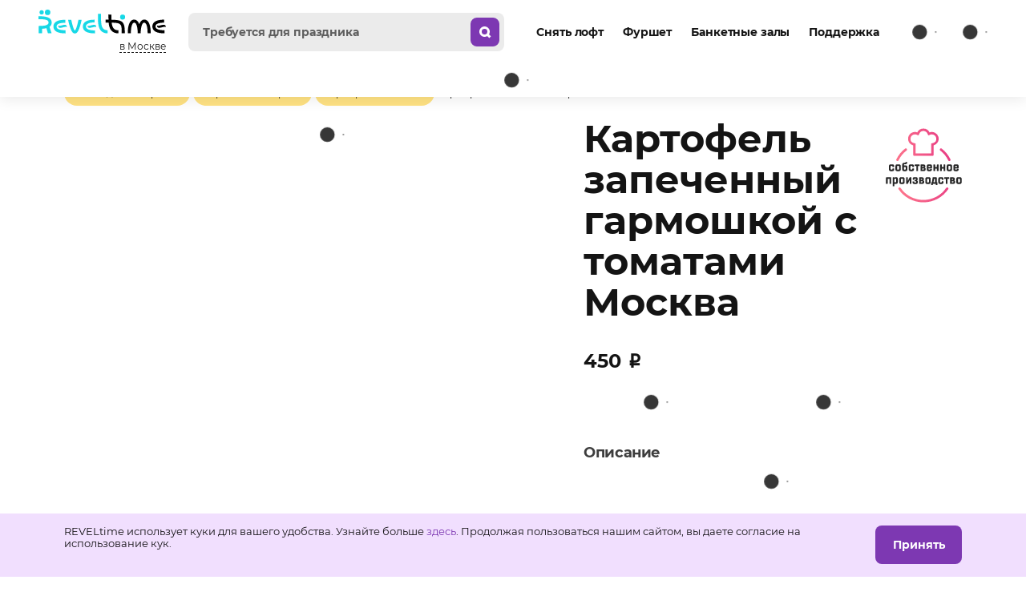

--- FILE ---
content_type: text/html; charset=UTF-8
request_url: https://www.reveltime.ru/card/1979
body_size: 30340
content:


<!-- THEME DEBUG -->
<!-- THEME HOOK: 'html' -->
<!-- FILE NAME SUGGESTIONS:
   * html--card--1979.html.twig
   * html--card--%.html.twig
   * html--card.html.twig
   x html.html.twig
-->
<!-- BEGIN OUTPUT from 'themes/adaptive/templates/layout/html.html.twig' -->

<!DOCTYPE html>
<html lang="ru" dir="ltr" data-tzone="3">
  <head>
        <!-- Google Tag Manager -->
<script>(function(w,d,s,l,i){w[l]=w[l]||[];w[l].push({'gtm.start':
new Date().getTime(),event:'gtm.js'});var f=d.getElementsByTagName(s)[0],
j=d.createElement(s),dl=l!='dataLayer'?'&l='+l:'';j.async=true;j.src=
'https://www.googletagmanager.com/gtm.js?id='+i+dl;f.parentNode.insertBefore(j,f);
})(window,document,'script','dataLayer','GTM-T5J43T2');</script>
<!-- End Google Tag Manager -->    <meta charset="utf-8" />
<script>window.dataLayer = window.dataLayer || []; window.dataLayer.push({"drupalLanguage":"ru","drupalCountry":"RU","siteName":"Лофты для вечеринок и тренингов","entityCreated":"1672052823","entityLangcode":"ru","entityName":"Картофель запеченный гармошкой с томатами ","entityStatus":"0","entityUuid":"44d3dbcb-a3c5-4a2d-95ee-b32e73610bcd","entityVid":"1981","entityType":"articul_entity","entityId":"1979","entityTitle":"Картофель запеченный гармошкой с томатами ","entityTaxonomy":{"cities":{"224":"Москва"},"service_images":{"1319":"Еда комбо"},"cart_sections":{"1446":"Закуски"}}});</script>
<link rel="alternate" hreflang="ru-RU" href="https://www.reveltime.ru/card/1979" />
<link rel="alternate" hreflang="en-RU" href="https://www.reveltime.ru/en/card/1979" />
<link rel="canonical" href="https://www.reveltime.ru/card/1979" />
<meta property="og:type" content="website" />
<meta property="og:locale" content="ru_RU" />
<meta property="og:url" content="https://www.reveltime.ru/card/1979" />
<meta property="og:title" content="Картофель запеченный гармошкой с томатами  Москва" />
<meta property="og:description" content="Заказать на Reveltime." />
<meta property="og:image" content="https://reveltime.storage.yandexcloud.net/d8/fields/2022/ss.jpg" />
<meta name="Generator" content="Drupal 9 (https://www.drupal.org); Commerce 2" />
<meta name="MobileOptimized" content="width" />
<meta name="HandheldFriendly" content="true" />
<meta name="viewport" content="width=device-width,initial-scale=1.0" />
<link rel="apple-touch-icon" sizes="57x57" href="/themes/adaptive/images/favicons/apple-icon-57x57.png" />
<link rel="apple-touch-icon" sizes="60x60" href="/themes/adaptive/images/favicons/apple-icon-60x60.png" />
<link rel="apple-touch-icon" sizes="72x72" href="/themes/adaptive/images/favicons/apple-icon-72x72.png" />
<link rel="apple-touch-icon" sizes="76x76" href="/themes/adaptive/images/favicons/apple-icon-76x76.png" />
<link rel="apple-touch-icon" sizes="114x114" href="/themes/adaptive/images/favicons/apple-icon-114x114.png" />
<link rel="apple-touch-icon" sizes="120x120" href="/themes/adaptive/images/favicons/apple-icon-120x120.png" />
<link rel="apple-touch-icon" sizes="144x144" href="/themes/adaptive/images/favicons/apple-icon-144x144.png" />
<link rel="apple-touch-icon" sizes="152x152" href="/themes/adaptive/images/favicons/apple-icon-152x152.png" />
<link rel="apple-touch-icon" sizes="180x180" href="/themes/adaptive/images/favicons/apple-icon-180x180.png" />
<link rel="icon" type="image/png" sizes="192x192" href="/themes/adaptive/images/favicons/android-icon-192x192.png" />
<link rel="icon" type="image/png" sizes="32x32" href="/themes/adaptive/images/favicons/favicon-32x32.png" />
<link rel="icon" type="image/png" sizes="96x96" href="/themes/adaptive/images/favicons/favicon-96x96.png" />
<link rel="icon" type="image/png" sizes="16x16" href="/themes/adaptive/images/favicons/favicon-16x16.png" />
<meta name="theme-color" content="#ffffff" />
<meta name="msapplication-TileImage" content="/ms-icon-144x144.png" />
<meta name="msapplication-TileColor" content="#ffffff" />
<meta rel="manifest" href="/site.webmanifest" />
<meta name="title" content="Картофель запеченный гармошкой с томатами  Москва" />
<meta name="description" content="Заказать на Reveltime." />


          <link rel="preload" as="font" crossorigin="anonymous" href="/themes/adaptive/fonts/Montserrat/Montserrat-Regular.woff2" type="font/woff2">
  
          <link rel="preload" as="font" crossorigin="anonymous" href="/themes/adaptive/fonts/Montserrat/Montserrat-Bold.woff2" type="font/woff2">
  
          <link rel="preload" as="font" crossorigin="anonymous" href="/themes/adaptive/fonts/Rouble/rouble.woff2" type="font/woff2">
  

    <meta http-equiv="x-ua-compatible" content="ie=edge">
    <title>Картофель запеченный гармошкой с томатами  Москва</title>
    <link rel="stylesheet" media="all" href="/sites/default/files/css/css_KIQs5xWAEEaOKYMpyS9BItYx_splW7bglFgUv_imMO4.css" />

    
  </head>
  <body class="not-front path-card">
        <!-- Google Tag Manager (noscript) -->
<noscript><iframe src="https://www.googletagmanager.com/ns.html?id=GTM-T5J43T2"
height="0" width="0" style="display:none;visibility:hidden"></iframe></noscript>
<!-- End Google Tag Manager (noscript) -->    
    

<!-- THEME DEBUG -->
<!-- THEME HOOK: 'off_canvas_page_wrapper' -->
<!-- BEGIN OUTPUT from 'core/themes/stable/templates/content/off-canvas-page-wrapper.html.twig' -->
  <div class="dialog-off-canvas-main-canvas" data-off-canvas-main-canvas>
    

<!-- THEME DEBUG -->
<!-- THEME HOOK: 'page' -->
<!-- FILE NAME SUGGESTIONS:
   x page--food.html.twig
   * page--card--1979.html.twig
   * page--card--%.html.twig
   * page--card.html.twig
   * page.html.twig
-->
<!-- BEGIN OUTPUT from 'themes/adaptive/templates/layout/page--food.html.twig' -->




<svg class="svg-icons" width="0" height="0" style="position:absolute"><symbol viewBox="0 0 16 16" id="icon-arrow_back" xmlns="http://www.w3.org/2000/svg"><path fill-rule="evenodd" clip-rule="evenodd" d="M15 9.5v-3H6.368l2.247-2.497-2.23-2.006-4.5 5L.982 8l.903 1.003 4.5 5 2.23-2.006L6.368 9.5H15z"/></symbol><symbol viewBox="0 0 16 16" id="icon-arrow_down" xmlns="http://www.w3.org/2000/svg"><path fill-rule="evenodd" clip-rule="evenodd" d="M8.44 7.44L11.878 4 14 6.121l-5.56 5.561-5.561-5.56L5 4l3.44 3.44z"/></symbol><symbol viewBox="0 0 16 16" id="icon-arrow_next" xmlns="http://www.w3.org/2000/svg"><path fill-rule="evenodd" clip-rule="evenodd" d="M8.379 8.5l-3.44-3.44 2.122-2.12 5.56 5.56-5.56 5.56-2.122-2.12L8.38 8.5z"/></symbol><symbol viewBox="0 0 16 16" id="icon-arrow_prev" xmlns="http://www.w3.org/2000/svg"><path fill-rule="evenodd" clip-rule="evenodd" d="M7.621 7.5l3.44 3.44-2.122 2.12L3.38 7.5l5.56-5.56 2.122 2.12L7.62 7.5z"/></symbol><symbol viewBox="0 0 16 16" id="icon-arrow_up" xmlns="http://www.w3.org/2000/svg"><path fill-rule="evenodd" clip-rule="evenodd" d="M7.5 7.621l3.44 3.44 2.12-2.122L7.5 3.38 1.94 8.94l2.12 2.122L7.5 7.62z"/></symbol><symbol viewBox="0 0 24 24" id="icon-basket" xmlns="http://www.w3.org/2000/svg"><path fill-rule="evenodd" clip-rule="evenodd" d="M8.274 2.039a1 1 0 01.687 1.236L7.897 7h6.205l-1.064-3.725a1 1 0 011.923-.55L16.182 7h1.421a2 2 0 011.968 2.358l-.233 1.28A6.5 6.5 0 0011.576 18H5.67a2 2 0 01-1.97-1.642l-1.273-7A2 2 0 014.396 7h1.42l1.222-4.274a1 1 0 011.236-.687zM6 14.999a1 1 0 112 0 1 1 0 01-2 0zm0-4a1 1 0 112 0 1 1 0 01-2 0zm4 0a1 1 0 112 0 1 1 0 01-2 0zm13 6a5 5 0 11-10 0 5 5 0 0110 0zm-4 3v-2h2v-2h-2v-2h-2v2h-2v2h2v2h2z"/></symbol><symbol viewBox="0 0 24 24" id="icon-basket_mini" xmlns="http://www.w3.org/2000/svg"><path fill-rule="evenodd" clip-rule="evenodd" d="M9.274 3.039a1 1 0 01.687 1.236L8.897 8h6.205l-1.064-3.725a1 1 0 011.923-.55L17.182 8h1.421a2 2 0 011.968 2.358l-1.273 7A2 2 0 0117.331 19H6.668A2 2 0 014.7 17.358l-1.273-7A2 2 0 015.396 8h1.42l1.222-4.274a1 1 0 011.236-.687zM7 15.999a1 1 0 112 0 1 1 0 01-2 0zm4 0a1 1 0 112 0 1 1 0 01-2 0zm5-1a1 1 0 100 2 1 1 0 000-2zm-8-4a1 1 0 100 2 1 1 0 000-2zm4 0a1 1 0 100 2 1 1 0 000-2zm3 1a1 1 0 112 0 1 1 0 01-2 0z"/></symbol><symbol viewBox="0 0 48 48" id="icon-character" xmlns="http://www.w3.org/2000/svg"><path d="M27.283 30.43L32.639 48l8.46-2.08-.717-2.823-5.723 1.407-4.756-15.589a12.386 12.386 0 003.415-4.563c1.558-3.381 2.37-8.109 2.47-14.445a3.159 3.159 0 00-.778-2.116 3.258 3.258 0 00-2.003-1.085 71.32 71.32 0 00-20.025 0c-.78.11-1.492.496-2.004 1.085a3.158 3.158 0 00-.778 2.116c.106 6.336.913 11.058 2.47 14.445a13.47 13.47 0 002.225 3.43l-3.682 19.923h9.217v-2.906h-5.674l2.781-14.926a10.6 10.6 0 004 1.225v8.306h-4.183v2.906h11.314v-2.906h-4.183v-8.306c.958-.1 1.9-.324 2.798-.667zm3.337-7.276c-1.607 3.49-4.027 5.116-7.62 5.116-3.594 0-6.008-1.642-7.621-5.116-1.263-2.736-1.97-6.566-2.164-11.698.5.126 1.04.224 1.585.317a60.356 60.356 0 0016.393 0 16.142 16.142 0 001.585-.317c-.178 5.126-.89 8.968-2.147 11.698h-.01zm.556-13.745a56.735 56.735 0 01-16.403 0 67.851 67.851 0 0116.403 0z"/></symbol><symbol viewBox="0 0 16 16" id="icon-delete" xmlns="http://www.w3.org/2000/svg"><path fill-rule="evenodd" clip-rule="evenodd" d="M12 5a1 1 0 011 1v8a1 1 0 01-1 1H4a1 1 0 01-1-1V6a1 1 0 011-1h8zM5 9a1 1 0 012 0v2a1 1 0 11-2 0V9zm5-1a1 1 0 00-1 1v2a1 1 0 102 0V9a1 1 0 00-1-1zM7 0a1 1 0 00-1 1H3a1 1 0 00-1 1v1a1 1 0 001 1h10a1 1 0 001-1V2a1 1 0 00-1-1h-3a1 1 0 00-1-1H7z"/></symbol><symbol viewBox="0 0 48 48" id="icon-dice" xmlns="http://www.w3.org/2000/svg"><path fill-rule="evenodd" clip-rule="evenodd" d="M41.356 42.099l.835 3.36-9.97 2.492-4.057-14.262-2.114 1.304a7.607 7.607 0 01-7.4 0l-2.276-1.383-1.5 10.524h7.248V47.6h-11.3l2.277-15.952-3.465-2.101A8.142 8.142 0 016 23.086V11.434a7.484 7.484 0 013.915-6.29L18.618.792a9.062 9.062 0 017.412 0l8.704 4.352a7.484 7.484 0 013.914 6.29v11.659a8.143 8.143 0 01-3.634 6.46l-3.764 2.276 3.412 11.94 6.694-1.67zM20.501 30.963a.9.9 0 00.12-.458l-.032-11.777a3.916 3.916 0 00-1.958-3.19l-7.79-3.915a.9.9 0 00-1.305.802V23.08a4.756 4.756 0 001.958 3.497l7.757 4.704a.9.9 0 001.25-.318zm-7.2-22.002l6.896 3.458a5.448 5.448 0 004.332.026l6.916-3.458a.9.9 0 000-1.618L24.53 3.911a5.702 5.702 0 00-4.312 0L13.3 7.369a.9.9 0 000 1.592zM25 31.407a.9.9 0 00.455-.132l7.725-4.711a4.755 4.755 0 001.957-3.497V12.412a.9.9 0 00-1.305-.802l-7.79 3.915a3.915 3.915 0 00-1.957 3.19v11.783a.9.9 0 00.915.909zM11.14 17.488c-.045-1.305.66-2.211 1.586-2.029.92.183 1.716 1.39 1.761 2.695.046 1.305-.665 2.212-1.585 2.029-.92-.183-1.716-1.39-1.762-2.695zm16.964 4.32c.046-1.305.835-2.512 1.761-2.695.927-.196 1.632.724 1.586 2.029-.046 1.305-.829 2.512-1.762 2.695-.933.182-1.63-.725-1.585-2.03zm-11.157.104c-.926-.183-1.631.724-1.585 2.03.045 1.304.841 2.511 1.761 2.694.92.183 1.631-.724 1.586-2.03-.046-1.304-.842-2.511-1.762-2.694z"/></symbol><symbol fill="none" viewBox="0 0 24 24" id="icon-done" xmlns="http://www.w3.org/2000/svg"><path d="M4.5 10.875l5.77 5.625 9.23-9" stroke="#fff" stroke-width="4"/></symbol><symbol viewBox="0 0 48 49" id="icon-eyes_ring" xmlns="http://www.w3.org/2000/svg"><path fill-rule="evenodd" clip-rule="evenodd" d="M19.284 9.426a4.65 4.65 0 10-4.65-4.65 4.66 4.66 0 004.65 4.65zm0-6.29a1.639 1.639 0 11-1.64 1.64 1.64 1.64 0 011.64-1.65v.01zm9.857 5.197a3.568 3.568 0 100-7.136 3.568 3.568 0 000 7.136zm0-4.725a1.157 1.157 0 11-1.179 1.168 1.156 1.156 0 011.179-1.157v-.01zm2.036 27.76l4.285 12.965 6.247-1.543.771 3.075-9.032 2.261-5.357-15.921a21.61 21.61 0 01-7.629.107l-1.436 12.246h6.686v3.214H15.491L17.3 31.52A21.59 21.59 0 012.367 11.012H5.58a18.386 18.386 0 0036.76 0h3.215a21.59 21.59 0 01-14.378 20.357z"/></symbol><symbol viewBox="0 0 48 48" id="icon-eyes_ring_left" xmlns="http://www.w3.org/2000/svg"><path fill-rule="evenodd" clip-rule="evenodd" d="M18.065 8.665a4.332 4.332 0 100-8.665 4.332 4.332 0 000 8.665zm0-5.86a1.528 1.528 0 110 3.055 1.528 1.528 0 010-3.055zm20.207 40.203l-5.651 1.414-2.51-10.044c1.118.046 2.278.069 3.48.069v-2.951c-9.83 0-21.547-1.588-21.547-9.15 0-7.56 11.718-9.148 21.547-9.148v-2.951c-6.672 0-12.05.698-15.985 2.089-7.04 2.464-8.517 6.812-8.517 10.026 0 2.91 1.212 6.747 6.655 9.274l-1.79 16.069h9.518v-2.97h-6.216l1.337-12.043a41.411 41.411 0 008.424 1.492L30.475 48l8.517-2.127-.72-2.865zm-9.18-35.912a3.32 3.32 0 11-3.685-5.526 3.32 3.32 0 013.686 5.526zM27.846 3.44a1.077 1.077 0 10-1.197 1.79 1.077 1.077 0 001.197-1.79z"/></symbol><symbol viewBox="0 0 16 16" id="icon-info" xmlns="http://www.w3.org/2000/svg"><circle cx="8" cy="8" r="8"/><path d="M6.702 10.763l.689-.147V7.34l-.762-.147v-.859h2.187v4.282l.684.147v.854H6.702v-.854zm2.114-5.694H7.391V4h1.425v1.07z" fill="#fff"/></symbol><symbol viewBox="0 0 24 24" id="icon-link_arrow_back" xmlns="http://www.w3.org/2000/svg"><path fill-rule="evenodd" clip-rule="evenodd" d="M11.926 3.747a1 1 0 00-1.412-.083L2.26 11l-.42.374a1 1 0 000 1.494l.42.374 8.253 7.336a1 1 0 001.412-.083l.664-.748a1 1 0 00-.083-1.411L7.203 13.62H22a1 1 0 001-1v-1a1 1 0 00-1-1H7.203l5.304-4.714a1 1 0 00.083-1.412l-.664-.748z"/></symbol><symbol viewBox="0 0 24 24" id="icon-link_arrow_next" xmlns="http://www.w3.org/2000/svg"><path fill-rule="evenodd" clip-rule="evenodd" d="M12.074 20.253a1 1 0 001.412.083L21.74 13l.42-.374a1 1 0 000-1.494l-.42-.374-8.253-7.336a1 1 0 00-1.412.083l-.664.748a1 1 0 00.083 1.411l5.304 4.715H2a1 1 0 00-1 1v1a1 1 0 001 1h14.797l-5.304 4.714a1 1 0 00-.083 1.412l.664.748z"/></symbol><symbol viewBox="0 0 16 16" id="icon-link_arrow_s" xmlns="http://www.w3.org/2000/svg"><path fill-rule="evenodd" clip-rule="evenodd" d="M8.78 8.5L3.986 4.106l2.027-2.212L13.22 8.5l-7.207 6.605-2.027-2.211L8.78 8.5z"/></symbol><symbol viewBox="0 0 16 16" id="icon-link_arrow_xs" xmlns="http://www.w3.org/2000/svg"><path fill-rule="evenodd" clip-rule="evenodd" d="M8.379 8.5l-3.44-3.44 2.122-2.12 5.56 5.56-5.56 5.56-2.122-2.12L8.38 8.5z"/></symbol><symbol viewBox="0 0 24 24" id="icon-map" xmlns="http://www.w3.org/2000/svg"><path fill-rule="evenodd" clip-rule="evenodd" d="M3.447 21.276L9 18.5l5 2.5 1 .5 1-.5 4.894-2.447A2 2 0 0022 16.763V3.619a1 1 0 00-1.447-.894L15 5.5 10 3l-1-.5L8 3 3.106 5.447A2 2 0 002 7.237v13.145a1 1 0 001.447.894zM8 5.236l-4 2v11.528l4-2V5.236zm8 2v11.528l4-2V5.236l-4 2zm-2 0l-4-2v11.528l4 2V7.236z"/></symbol><symbol viewBox="0 0 24 24" id="icon-menu" xmlns="http://www.w3.org/2000/svg"><path fill-rule="evenodd" clip-rule="evenodd" d="M0 1h24v4H0V1zm0 9h24v4H0v-4zm24 9H0v4h24v-4z"/></symbol><symbol viewBox="0 0 24 24" id="icon-message" xmlns="http://www.w3.org/2000/svg"><path fill-rule="evenodd" clip-rule="evenodd" d="M12.75 17.438A2 2 0 0011.5 17H5a2 2 0 01-2-2V6a2 2 0 012-2h14a2 2 0 012 2v9a2 2 0 01-2 2 2 2 0 00-2 2v1.839l-4.25-3.4zM5 2a4 4 0 00-4 4v9a4 4 0 004 4h6.5l4.25 3.4c1.31 1.048 3.25.116 3.25-1.561V19a4 4 0 004-4V6a4 4 0 00-4-4H5zm2.5 10a1.5 1.5 0 100-3 1.5 1.5 0 000 3zm6-1.5a1.5 1.5 0 11-3 0 1.5 1.5 0 013 0zm3 1.5a1.5 1.5 0 100-3 1.5 1.5 0 000 3z"/></symbol><symbol viewBox="0 0 80 81" id="icon-not_found" xmlns="http://www.w3.org/2000/svg"><path fill-rule="evenodd" clip-rule="evenodd" d="M25.463 9.605l4.552 4.552 2.154-2.154 2.17 2.154 4.552-4.552-2.17-2.154 2.17-2.17L34.34.729l-2.17 2.17-2.154-2.17-4.552 4.552 2.17 2.17-2.17 2.154zm20.07 3.149l1.435-1.436 1.452 1.436 3.867-3.867-1.435-1.436 1.435-1.452-3.867-3.867-1.452 1.436-1.436-1.436-3.867 3.867 1.436 1.452-1.436 1.436 3.867 3.867zm6.673 45.588l4.128 16.513 9.219-2.285 1.174 4.683-13.918 3.475-5.335-21.342c-4.72.728-9.524.728-14.244 0L31.239 75.36h10.133v4.895H25.773l2.709-21.782c-10.019-2.709-18.177-9.121-18.177-19.71 0-14.571 15.517-21.212 29.924-21.212 14.408 0 29.925 6.624 29.925 21.211 0 10.443-8.044 16.839-17.948 19.58zM40.262 22.266c-12.042 0-25.095 5.14-25.095 16.415h-.016c0 11.275 13.07 16.414 25.111 16.414 12.042 0 25.095-5.14 25.095-16.414 0-11.275-13.053-16.415-25.095-16.415z"/></symbol><symbol viewBox="0 0 68 68" id="icon-photo" xmlns="http://www.w3.org/2000/svg"><path fill-rule="evenodd" clip-rule="evenodd" d="M16 16a4 4 0 003.578-2.211L22.472 8h23.056l2.894 5.789A4 4 0 0052 16h5a7 7 0 017 7v30a7 7 0 01-7 7H11a7 7 0 01-7-7V23a7 7 0 017-7h5zm6.472-12a4 4 0 00-3.578 2.211L16 12h-5C4.925 12 0 16.925 0 23v30c0 6.075 4.925 11 11 11h46c6.075 0 11-4.925 11-11V23c0-6.075-4.925-11-11-11h-5l-2.894-5.789A4 4 0 0045.528 4H22.472zM44 38c0 5.523-4.477 10-10 10s-10-4.477-10-10 4.477-10 10-10 10 4.477 10 10zm4 0c0 7.732-6.268 14-14 14s-14-6.268-14-14 6.268-14 14-14 14 6.268 14 14z"/></symbol><symbol viewBox="0 0 137 148" id="icon-pie" xmlns="http://www.w3.org/2000/svg"><path d="M131.68 87.967h-6.65V38.448c0-3.289-1.31-6.442-3.64-8.768a12.396 12.396 0 00-8.76-3.64H84.34a17.742 17.742 0 002.01-8.807A17.81 17.81 0 0068.55 0c-3.06 0-6.07.789-8.73 2.291a17.733 17.733 0 00-6.49 6.283 17.683 17.683 0 00-2.57 8.66 17.84 17.84 0 002 8.806H24.48a12.437 12.437 0 00-8.77 3.64 12.473 12.473 0 00-3.64 8.768v49.52H5.35a5.004 5.004 0 00-2.02.29c-.65.233-1.24.597-1.74 1.068-.5.471-.9 1.04-1.18 1.671a5.09 5.09 0 000 3.999c.28.632.68 1.2 1.18 1.671.5.472 1.09.835 1.74 1.069.64.234 1.33.333 2.02.29h36.96l-12.85 48.989h33.38v-10.059H42.53l10.18-38.911h28.41L95.69 148l28.85-7.218-2.44-9.775-19.46 4.869L91.6 97.988h40.16a5.033 5.033 0 003.36-1.577 5.034 5.034 0 000-6.904 5.036 5.036 0 00-3.36-1.578l-.08.038zM68.56 10.07c1.54 0 3.03.455 4.31 1.306a7.79 7.79 0 012.85 3.478 7.71 7.71 0 01.44 4.476 7.708 7.708 0 01-2.12 3.967 7.715 7.715 0 01-3.97 2.12c-1.5.3-3.06.146-4.47-.44a7.726 7.726 0 01-4.78-7.159 7.741 7.741 0 017.72-7.748h.02zM22.15 57.81c4.25.529 8.53.782 12.81.758 8.92 0 18.52-.853 28.41-1.743 17.7-1.573 36-3.183 51.55 0V67.45c-16.52-2.936-34.74-1.326-52.44.246-14.93 1.326-29.08 2.577-40.39.834l.06-10.722zm2.35-21.69h88.15c.62.004 1.21.253 1.65.693.44.44.69 1.034.69 1.655v8.146c-16.51-2.936-34.74-1.326-52.43.246-14.93 1.326-29.08 2.577-40.39.834v-9.188a2.368 2.368 0 012.31-2.406l.02.02zm-2.35 42.528c4.25.529 8.53.782 12.81.758 8.92 0 18.52-.853 28.41-1.743 17.7-1.573 36-3.183 51.55 0v10.343H22.09l.06-9.358z"/></symbol><symbol viewBox="0 0 24 24" id="icon-pin" xmlns="http://www.w3.org/2000/svg"><path fill-rule="evenodd" clip-rule="evenodd" d="M12 22c2.97-1 9-4.03 9-11a9 9 0 10-18 0c0 6.97 6.03 10 9 11zm0-9a3 3 0 100-6 3 3 0 000 6z"/></symbol><symbol viewBox="0 0 40 50" id="icon-r" xmlns="http://www.w3.org/2000/svg"><path d="M33.316 30.823c3.98-2.669 6.63-6.608 6.63-12.42C39.945-.57 12.036.284.89.284v8.37c18.157.006 29.88 1.263 29.88 9.75 0 7.843-11.502 9.75-29.004 9.75V49.36h9.783l-.023-13.096c4.138-.204 8.658-.672 12.858-1.725l4.363 14.82h10.895l-6.327-18.535z" fill="#373737"/></symbol><symbol viewBox="0 0 24 24" id="icon-save" xmlns="http://www.w3.org/2000/svg"><path d="M10.594 16.969h2.812V8.067l2.34 2.317 1.882-2.3L12 2.514 6.372 8.085l1.881 2.3 2.34-2.318v8.902z"/><path fill-rule="evenodd" clip-rule="evenodd" d="M2 12h3v7h14v-7h3v10H2V12z"/></symbol><symbol viewBox="0 0 20 20" id="icon-schedule" xmlns="http://www.w3.org/2000/svg"><path fill-rule="evenodd" clip-rule="evenodd" d="M2 7v9a2 2 0 002 2h12a2 2 0 002-2V7H2zM0 4a4 4 0 014-4h12a4 4 0 014 4v12a4 4 0 01-4 4H4a4 4 0 01-4-4V4z"/></symbol><symbol viewBox="0 0 16 16" id="icon-search" xmlns="http://www.w3.org/2000/svg"><path fill-rule="evenodd" clip-rule="evenodd" d="M11 7.5a3.5 3.5 0 11-7 0 3.5 3.5 0 017 0zm-.088 5.534a6.5 6.5 0 112.121-2.121l2.528 2.526-2.122 2.122-2.527-2.527z"/></symbol><symbol viewBox="0 0 24 24" id="icon-search2" xmlns="http://www.w3.org/2000/svg"><path fill-rule="evenodd" clip-rule="evenodd" d="M17 11.5a5.5 5.5 0 11-11 0 5.5 5.5 0 0111 0zm-.644 6.977a8.5 8.5 0 112.121-2.121l3.584 3.583-2.122 2.122-3.583-3.584z"/></symbol><symbol viewBox="0 0 24 24" id="icon-semistar" xmlns="http://www.w3.org/2000/svg"><path fill-rule="evenodd" clip-rule="evenodd" d="M12 3a.526.526 0 00-.48.298L9.152 8.092a.533.533 0 01-.404.294l-5.29.768a.538.538 0 00-.297.917l3.826 3.732a.528.528 0 01.156.474l-.903 5.268a.537.537 0 00.778.567l4.732-2.486a.528.528 0 01.249-.063V3z"/></symbol><symbol viewBox="0 0 24 24" id="icon-semistar_legs_left" xmlns="http://www.w3.org/2000/svg"><path fill-rule="evenodd" clip-rule="evenodd" d="M12 .114a1.288 1.288 0 00-1.18.716L8.765 4.99l-4.604.667a1.285 1.285 0 00-.712 2.19l3.319 3.238-.785 4.574a1.282 1.282 0 001.883 1.351l.434-.23-1.765 7.058h5.301v-1.6H8.587l1.608-6.453 1.771-.932.034.018V.114zM15.85 24z"/></symbol><symbol viewBox="0 0 24 24" id="icon-star" xmlns="http://www.w3.org/2000/svg"><path d="M12.48 3.298l2.367 4.794c.08.16.228.27.404.294l5.29.768a.538.538 0 01.297.917l-3.826 3.732a.54.54 0 00-.156.474l.903 5.268a.537.537 0 01-.778.567l-4.732-2.486a.529.529 0 00-.498 0l-4.732 2.486a.537.537 0 01-.778-.567l.903-5.268a.527.527 0 00-.156-.474l-3.826-3.732a.538.538 0 01.298-.917l5.289-.768a.533.533 0 00.404-.294l2.366-4.794a.537.537 0 01.962 0z"/></symbol><symbol viewBox="0 0 24 24" id="icon-star_legs" xmlns="http://www.w3.org/2000/svg"><path d="M20.806 6.532a1.277 1.277 0 00-1.038-.875l-4.592-.667L13.125.83a1.285 1.285 0 00-2.305 0L8.765 4.99l-4.604.667a1.285 1.285 0 00-.712 2.19l3.319 3.238-.785 4.574a1.282 1.282 0 001.883 1.351l.434-.23-1.765 7.058h5.301v-1.6H8.587l1.608-6.453 1.771-.932 1.835.95 2.048 8.198 4.625-1.156-.389-1.557-3.071.767-1.313-5.253.374.196a1.285 1.285 0 001.865-1.355l-.785-4.573 3.32-3.238a1.276 1.276 0 00.331-1.3z"/></symbol><symbol viewBox="0 0 24 24" id="icon-support" xmlns="http://www.w3.org/2000/svg"><path fill-rule="evenodd" clip-rule="evenodd" d="M12 4.5a2.25 2.25 0 00-1.971 1.164 4.547 4.547 0 00-1.161.774c-.81.736-1.384 1.746-1.794 2.866-.819 2.23-1.058 5.086-1.074 7.681A1.015 1.015 0 007.02 18s2.355-.75 4.98-.75c2.625 0 4.98.75 4.98.75.56 0 1.023-.449 1.02-1.015-.016-2.596-.255-5.451-1.073-7.682-.411-1.119-.985-2.13-1.795-2.865a4.547 4.547 0 00-1.16-.774A2.25 2.25 0 0012 4.5zm0 15.75a2.25 2.25 0 01-2.122-1.5s.622-.375 2.122-.375 2.122.375 2.122.375A2.251 2.251 0 0112 20.25z"/></symbol></svg><svg class="svg-icons" width="0" height="0" style="position:absolute"><symbol viewBox="0 0 186 134" id="icon-accordeon" xmlns="http://www.w3.org/2000/svg"><path fill-rule="evenodd" clip-rule="evenodd" d="M149.2 13.604h31.76c1.32.015 2.59.551 3.51 1.49a5.03 5.03 0 011.46 3.531v54.11c0 1.332-.53 2.609-1.48 3.551a5.005 5.005 0 01-3.55 1.47h-31.76l-12.06 12.061a5.024 5.024 0 01-7.1 0l-4.39-4.398 9.09 36.408 19.22-4.794 2.43 9.738L127.4 134l-12.23-49.241-5.08 5.077a5.024 5.024 0 01-7.1 0l-9.98-9.985-9.98 9.985a5.024 5.024 0 01-7.1 0l-5.81-5.814-4.87 38.899h20.97v10.022H53.79l5.95-46.882-3.78 3.775a5.024 5.024 0 01-7.1 0L36.8 77.775H5.02A5.022 5.022 0 010 72.755v-54.13a5.02 5.02 0 015.02-5.02H36.8L48.85 1.469A5 5 0 0152.39 0c1.33 0 2.61.528 3.55 1.469l9.99 9.984 9.98-9.984a5.023 5.023 0 017.1 0l9.98 9.984 9.99-9.984A5 5 0 01106.52 0c1.33 0 2.61.528 3.55 1.469l9.99 9.984 9.98-9.984a5.023 5.023 0 017.1 0l12.06 12.136zM33.84 23.627h-23.8v44.107h23.8V23.627zm10.04 47.052l8.51 8.512 8.52-8.512V20.7l-8.52-8.512-8.51 8.512v49.98zm27.07 0l8.51 8.512 8.51-8.512V20.7l-8.51-8.512-8.51 8.512v49.98zm27.06 0l8.51 8.512 8.52-8.512V20.7l-8.52-8.512-8.51 8.512v49.98zm27.07 0l8.51 8.512 8.51-8.512V20.7l-8.51-8.512-8.51 8.512v49.98zm27.06-2.945h23.8V23.627h-23.8v44.107zM26.74 36.178a4.267 4.267 0 100-8.531c-2.35 0-4.26 1.91-4.26 4.265a4.264 4.264 0 004.26 4.266zm-9.02 4.51a4.267 4.267 0 100-8.53c-2.35 0-4.26 1.91-4.26 4.265a4.264 4.264 0 004.26 4.265zm13.29 1.378a4.264 4.264 0 11-8.53 0 4.264 4.264 0 118.53 0zm-13.29 8.777a4.267 4.267 0 100-8.531c-2.35 0-4.26 1.91-4.26 4.265a4.264 4.264 0 004.26 4.266zm13.29 2.132a4.264 4.264 0 11-8.53 0 4.264 4.264 0 118.53 0zm-13.29 8.777a4.267 4.267 0 100-8.531c-2.35 0-4.26 1.91-4.26 4.265a4.265 4.265 0 004.26 4.266zm155.14-29.67a4.264 4.264 0 11-4.26-4.265c2.35 0 4.26 1.91 4.26 4.265zm-13.28 8.776c2.35 0 4.26-1.91 4.26-4.265a4.264 4.264 0 10-4.26 4.265zm13.28 1.397a4.264 4.264 0 11-4.26-4.266c2.35 0 4.26 1.91 4.26 4.266zm-13.28 8.776c2.35 0 4.26-1.91 4.26-4.265a4.264 4.264 0 10-4.26 4.265zm13.28 2.133a4.264 4.264 0 11-4.26-4.266c2.35 0 4.26 1.91 4.26 4.266zm-13.28 8.776c2.35 0 4.26-1.91 4.26-4.265a4.264 4.264 0 10-4.26 4.265z"/></symbol><symbol viewBox="0 0 137 148" id="icon-cake" xmlns="http://www.w3.org/2000/svg"><path d="M131.68 87.967h-6.65V38.448c0-3.289-1.31-6.442-3.64-8.768a12.396 12.396 0 00-8.76-3.64H84.34a17.742 17.742 0 002.01-8.807A17.81 17.81 0 0068.55 0c-3.06 0-6.07.789-8.73 2.291a17.733 17.733 0 00-6.49 6.283 17.683 17.683 0 00-2.57 8.66 17.84 17.84 0 002 8.806H24.48a12.437 12.437 0 00-8.77 3.64 12.473 12.473 0 00-3.64 8.768v49.52H5.35a5.004 5.004 0 00-2.02.29c-.65.233-1.24.597-1.74 1.068-.5.471-.9 1.04-1.18 1.671a5.09 5.09 0 000 3.999c.28.632.68 1.2 1.18 1.671.5.472 1.09.835 1.74 1.069.64.234 1.33.333 2.02.29h36.96l-12.85 48.989h33.38v-10.059H42.53l10.18-38.911h28.41L95.69 148l28.85-7.218-2.44-9.775-19.46 4.869L91.6 97.988h40.16a5.033 5.033 0 003.36-1.577 5.034 5.034 0 000-6.904 5.036 5.036 0 00-3.36-1.578l-.08.038zM68.56 10.07c1.54 0 3.03.455 4.31 1.306a7.79 7.79 0 012.85 3.478 7.71 7.71 0 01.44 4.476 7.708 7.708 0 01-2.12 3.967 7.715 7.715 0 01-3.97 2.12c-1.5.3-3.06.146-4.47-.44a7.726 7.726 0 01-4.78-7.159 7.741 7.741 0 017.72-7.748h.02zM22.15 57.81c4.25.529 8.53.782 12.81.758 8.92 0 18.52-.853 28.41-1.743 17.7-1.573 36-3.183 51.55 0V67.45c-16.52-2.936-34.74-1.326-52.44.246-14.93 1.326-29.08 2.577-40.39.834l.06-10.722zm2.35-21.69h88.15c.62.004 1.21.253 1.65.693.44.44.69 1.034.69 1.655v8.146c-16.51-2.936-34.74-1.326-52.43.246-14.93 1.326-29.08 2.577-40.39.834v-9.188a2.368 2.368 0 012.31-2.406l.02.02zm-2.35 42.528c4.25.529 8.53.782 12.81.758 8.92 0 18.52-.853 28.41-1.743 17.7-1.573 36-3.183 51.55 0v10.343H22.09l.06-9.358z"/></symbol><symbol viewBox="0 0 101 148" id="icon-child" xmlns="http://www.w3.org/2000/svg"><path d="M72.69 147.862l28.31-7.081-2.4-9.591-19.09 4.777-11.54-39.589c2.87-2.802 5.4-5.92 7.57-9.293a73.343 73.343 0 0011.37-37.972c.21-15.13-4.53-27.88-13.72-36.987A42.256 42.256 0 0058.84 2.87 42.374 42.374 0 0042.01.027a40.754 40.754 0 00-28.76 13.01C4.2 22.647-.48 36.214.04 51.213c.54 15.39 5.35 29.478 13.59 39.682a47.044 47.044 0 007.08 7.119L7.83 146.821h32.75v-9.869H20.63l8.85-33.455a36.425 36.425 0 008.1 2.565l-3.3 3.215c-.23.214-.38.489-.45.792-.06.302-.03.617.08.903.12.287.32.532.57.703.26.172.56.262.87.26h5.58v7.434c0 .87.35 1.702.97 2.315s1.45.957 2.32.957c.43-.003.86-.09 1.26-.258.39-.167.76-.412 1.06-.719.3-.307.54-.671.71-1.071.16-.4.24-.829.24-1.261v-7.323h5.32c.3-.001.6-.094.86-.267.25-.173.45-.419.56-.704.12-.286.14-.599.08-.9-.07-.3-.22-.574-.44-.787l-3.29-3.159a32.177 32.177 0 008.94-3.346l13.17 45.016zM9.87 50.897c-.43-12.36 3.31-23.4 10.54-31.076a30.92 30.92 0 0121.84-9.907h.93c4.26-.04 8.49.76 12.45 2.354a32.582 32.582 0 0110.6 6.94c7.23 7.137 10.96 17.452 10.78 29.83-.3 22.174-14.07 47.322-32.03 47.786-8.83.223-17.25-4.052-23.7-12.08-6.89-8.55-10.94-20.576-11.39-33.828l-.02-.019z"/></symbol><symbol viewBox="0 0 160 160" id="icon-cooking" xmlns="http://www.w3.org/2000/svg"><path d="M143.684 99.967h-6.649V50.448a12.431 12.431 0 00-12.409-12.408H96.343a17.808 17.808 0 10-31.579 0H36.481a12.427 12.427 0 00-12.408 12.408v49.52h-6.725a5.035 5.035 0 00-3.761 1.358 5.04 5.04 0 003.76 8.7h36.96l-12.844 48.989h33.38v-10.059h-20.31l10.173-38.911h28.416L107.69 160l28.851-7.218-2.444-9.775-19.455 4.869-11.044-37.888h40.161a5.038 5.038 0 000-10.059l-.076.038zM80.564 22.07a7.747 7.747 0 11-.02 0h.02zM34.15 69.81a99.02 99.02 0 0012.806.758c8.922 0 18.527-.853 28.416-1.743 17.693-1.573 35.993-3.183 51.546 0V79.45c-16.519-2.936-34.743-1.326-52.437.246-14.927 1.326-29.078 2.577-40.388.834l.057-10.722zm2.349-21.69h88.145a2.369 2.369 0 012.349 2.348v8.146c-16.519-2.936-34.743-1.326-52.436.246-14.928 1.326-29.079 2.577-40.388.834v-9.188A2.367 2.367 0 0136.48 48.1l.019.02zM34.15 90.648c4.248.529 8.525.782 12.806.758 8.922 0 18.527-.853 28.416-1.743 17.693-1.573 35.993-3.183 51.546 0v10.343H34.094l.057-9.358z"/></symbol><symbol viewBox="0 0 186 160" id="icon-dance" xmlns="http://www.w3.org/2000/svg"><path fill-rule="evenodd" clip-rule="evenodd" d="M149.197 39.605h31.764a5.022 5.022 0 014.964 5.02v54.11a5.024 5.024 0 01-1.47 3.551 5.024 5.024 0 01-3.55 1.47H149.14l-12.06 12.061a5.022 5.022 0 01-7.097 0l-4.397-4.398 9.097 36.408 19.213-4.794 2.435 9.738L127.398 160l-12.231-49.241-5.077 5.077a5.02 5.02 0 01-7.096 0l-9.984-9.985-9.985 9.985a5.022 5.022 0 01-7.096 0l-5.813-5.814-4.87 38.899h20.97v10.022H53.79l5.945-46.882-3.774 3.775a5.022 5.022 0 01-7.097 0l-12.06-12.061H5.02A5.022 5.022 0 010 98.755v-54.13a5.02 5.02 0 015.02-5.02h31.784l12.041-12.136a5.02 5.02 0 017.097 0l9.984 9.984 9.984-9.984a5.02 5.02 0 017.097 0l9.984 9.984 9.984-9.984a5.02 5.02 0 017.097 0l9.984 9.984 9.984-9.984a5.02 5.02 0 017.097 0l12.06 12.136zM33.841 49.627h-23.8v44.107h23.8V49.627zm10.04 47.052l8.513 8.512 8.512-8.512V46.7l-8.512-8.512-8.513 8.512v49.98zm27.065 0l8.512 8.512 8.512-8.512V46.7l-8.512-8.512-8.512 8.512v49.98zm27.065 0l8.512 8.512 8.512-8.512V46.7l-8.512-8.512-8.512 8.512v49.98zm27.065 0l8.512 8.512 8.512-8.512V46.7l-8.512-8.512-8.512 8.512v49.98zm27.065-2.945h23.8V49.627h-23.8v44.107zM26.744 62.178a4.265 4.265 0 100-8.531 4.265 4.265 0 000 8.53zm-9.021 4.51a4.265 4.265 0 100-8.53 4.265 4.265 0 000 8.53zm13.287 1.378a4.265 4.265 0 11-8.531 0 4.265 4.265 0 018.53 0zm-13.287 8.777a4.265 4.265 0 100-8.531 4.265 4.265 0 000 8.53zm13.287 2.132a4.265 4.265 0 11-8.531 0 4.265 4.265 0 018.53 0zm-13.287 8.777a4.265 4.265 0 100-8.531 4.265 4.265 0 000 8.53zm155.142-29.67a4.266 4.266 0 11-8.531 0 4.266 4.266 0 018.531 0zm-13.288 8.776a4.266 4.266 0 100-8.531 4.266 4.266 0 000 8.531zm13.288 1.397a4.266 4.266 0 11-8.531 0 4.266 4.266 0 018.531 0zm-13.288 8.776a4.266 4.266 0 100-8.531 4.266 4.266 0 000 8.531zm13.288 2.133a4.266 4.266 0 11-8.531 0 4.266 4.266 0 018.531 0zm-13.288 8.776a4.266 4.266 0 100-8.531 4.266 4.266 0 000 8.531z"/></symbol><symbol viewBox="0 0 160 160" id="icon-disco" xmlns="http://www.w3.org/2000/svg"><path fill-rule="evenodd" clip-rule="evenodd" d="M135.829 31.375h-4.423V15.36A13.378 13.378 0 00118.045 2H40.996a13.379 13.379 0 00-13.36 13.36v16.015H24.17A14.19 14.19 0 0010 45.546v51.968a14.188 14.188 0 0014.171 14.171H49.18l-5.88 47.011h31.66v-9.785H54.412l4.644-37.207H94.07l12.015 48.042 28.251-7.058-2.377-9.509-18.76 4.681-9.049-36.175h31.679A14.191 14.191 0 00150 97.514V45.546a14.193 14.193 0 00-14.171-14.171zM37.421 15.342a3.575 3.575 0 013.557-3.557h77.086a3.574 3.574 0 013.556 3.557v16.014h-7.832v-6.855h-9.785v6.855h-1.953v-6.855h-9.786v6.855h-1.953v-6.855h-9.786v6.855h-1.953v-6.855h-9.823v6.855h-1.842v-6.855H57.12v6.855h-1.953v-6.855h-9.786v6.855h-7.96V15.342zm102.757 82.154a4.39 4.39 0 01-4.368 4.367H24.19a4.386 4.386 0 01-4.368-4.367V45.528a4.386 4.386 0 014.368-4.368h111.639a4.387 4.387 0 014.367 4.368l-.018 51.968zm-28.214-47.84a20.919 20.919 0 00-20.515 24.997 20.917 20.917 0 0041.431-4.081 20.956 20.956 0 00-20.916-20.916zm0 32.047a11.056 11.056 0 110-22.112 11.056 11.056 0 010 22.112zM37.079 53.18a20.916 20.916 0 0111.62-3.525 20.953 20.953 0 0120.917 20.916A20.916 20.916 0 1137.079 53.18zm5.478 26.658a11.056 11.056 0 1012.286-18.386A11.056 11.056 0 0042.557 79.84z"/></symbol><symbol viewBox="0 0 160 160" id="icon-drink" xmlns="http://www.w3.org/2000/svg"><path d="M90.942 101.436L108.798 160 137 153.069l-2.392-9.411-19.079 4.688-15.853-51.962a41.28 41.28 0 0011.384-15.21c5.192-11.272 7.899-27.03 8.233-48.15a10.533 10.533 0 00-2.592-7.053 10.859 10.859 0 00-6.679-3.617 237.734 237.734 0 00-66.75 0 10.86 10.86 0 00-6.68 3.617 10.53 10.53 0 00-2.591 7.053c.352 21.12 3.04 36.86 8.233 48.15a44.888 44.888 0 007.416 11.435l-12.274 66.406h30.723v-9.685H49.187l9.27-49.754a35.332 35.332 0 0013.332 4.085v27.686H57.846v9.685h37.713v-9.685H81.616v-27.686a36.89 36.89 0 009.326-2.225zm11.125-24.257c-5.358 11.636-13.424 17.053-25.402 17.053-11.978 0-20.025-5.471-25.402-17.053-4.209-9.119-6.563-21.886-7.212-38.994 1.668.42 3.467.748 5.284 1.058a201.167 201.167 0 0054.642 0c1.854-.292 3.709-.638 5.285-1.058-.594 17.09-2.967 29.893-7.157 38.994h-.038zm1.855-45.815a189.106 189.106 0 01-54.68 0 226.177 226.177 0 0154.68 0z"/></symbol><symbol viewBox="0 0 160 160" id="icon-fun" xmlns="http://www.w3.org/2000/svg"><path d="M153.074 57.748l4.924-8.837-16.816-9.41 11.453-20.538L143.663 14l-12.807 23.039-5.345 2.137 5.402-21.473-9.792-2.481-7.177 28.63-10.574 4.22a52.971 52.971 0 00-63.605-26.795 52.967 52.967 0 00-7.572 97.761l-5.898 39.912H59.22v-10.135H38.053l3.817-26.016a52.763 52.763 0 0031.399-.974L83.289 160l29.205-7.31-2.463-9.85-19.45 4.906-7.997-30.216a52.888 52.888 0 0024.451-60.068l11.128-4.428 19.087 18.648 7.082-7.253-15.939-15.518 5.173-2.062 19.508 10.9zM98.865 71.817a42.889 42.889 0 11-4.963-19.966l-11.204 4.467a30.73 30.73 0 103.608 9.544l11.261-4.486a42.775 42.775 0 011.298 10.44zM63.076 64.18a10.441 10.441 0 103.207 9.544l10.345-4.123a20.768 20.768 0 11-3.512-9.544l-10.04 4.123z"/></symbol><symbol viewBox="0 0 119 137" id="icon-heart" xmlns="http://www.w3.org/2000/svg"><path d="M119 128.927l-2.671-10.737-20.706 5.223-8.779-45.298c14.101-13.608 28.595-31.523 29.733-48.377a28.621 28.621 0 00-1.786-12.433A28.507 28.507 0 00107.86 6.85C99.578-1.473 84.65-6.28 59.575 17.13a1.797 1.797 0 01-2.485 0C32.037-6.28 17.004-1.39 8.805 6.85a28.52 28.52 0 00-6.931 10.455A28.636 28.636 0 00.088 29.738c1.18 17.645 17.041 36.476 31.721 50.292L18.33 135.731h35.613v-11.049h-21.72l8.8-36.35a262.568 262.568 0 009.442 7.594 12.81 12.81 0 0015.529 0c3.044-2.33 6.936-5.43 11.222-9.113L86.948 137 119 128.927zM59.347 87.104a1.813 1.813 0 01-2.215 0c-10.353-7.99-44.662-35.83-46.153-58.136a17.751 17.751 0 011.131-7.804 17.666 17.666 0 014.398-6.532 11.28 11.28 0 013.782-2.6 11.238 11.238 0 014.5-.875c6.46 0 14.742 4.682 24.743 14.025a12.844 12.844 0 008.738 3.434c3.238 0 6.358-1.226 8.737-3.434 14.97-13.983 26.069-17.52 33.005-10.55a17.678 17.678 0 014.398 6.532 17.736 17.736 0 011.13 7.804c-1.511 22.264-35.717 50.167-46.173 58.157l-.021-.021z"/></symbol><symbol viewBox="0 0 180 160" id="icon-mask" xmlns="http://www.w3.org/2000/svg"><path d="M180 45.971c0-6.196-2.962-9.62-5.265-11.414-10.201-7.663-31.755-1.467-54.79 5.055-12.669 3.587-25.667 7.337-33.071 7.337-7.569 0-20.238-3.913-32.249-7.5-20.402-6.36-39.652-12.23-49.195-5.38C2.962 35.861 0 39.448 0 45.97c0 12.72 8.391 26.58 23.2 38.32 10.036 7.99 21.718 13.697 31.425 15.816l-12.998 48.917h34.717v-10.436H55.119l10.036-37.828c10.86-1.305 14.48-8.48 16.947-13.534 2.14-4.403 2.797-5.055 4.772-5.055 2.139 0 2.632.653 4.771 5.055 2.468 5.055 6.253 12.718 18.099 13.534L124.223 150l29.945-7.501-2.468-10.109-20.237 5.055-11.024-37.666C143.473 94.561 180 70.92 180 45.971zm-32.578 29.84c-13.656 9.62-28.135 14.674-35.374 14.674-7.075 0-8.556-2.935-10.86-7.827-2.139-4.239-5.265-10.924-14.15-10.924-8.884 0-12.175 6.522-14.15 10.924-2.303 4.892-3.784 7.827-10.859 7.827-8.226 0-21.39-5.87-32.084-14.349C17.441 66.353 10.53 55.428 10.53 45.971c0-2.609.823-3.26 1.152-3.424 5.265-3.913 25.338 2.283 39.817 6.848 13.492 4.077 26.161 7.99 35.375 7.99 9.05 0 22.047-3.75 36.033-7.664 10.036-2.935 20.402-5.87 29.122-7.337 11.189-1.957 14.973-.49 16.289.49.329.325 1.152.814 1.152 3.097 0 9.131-8.062 20.056-22.048 29.84z"/><path d="M46.892 53.471c-2.797-.815-6.746-1.467-10.366-.978-5.43.815-7.239 4.24-7.733 6.196-2.632 9.294 11.353 17.773 21.554 20.545 2.797.815 5.43 1.141 7.733 1.141 5.595 0 9.214-2.283 10.366-6.36 2.468-9.456-11.353-17.935-21.554-20.544zM61.7 72.059c-.329 1.305-4.113 1.957-9.543.326-9.543-2.609-17.44-8.968-16.618-12.066 0-.163.165-.815 2.14-1.141.493 0 .986-.163 1.645-.163 1.645 0 3.62.326 5.923.978 9.378 2.609 17.276 8.968 16.453 12.066zm76.179-19.566c-3.619-.653-7.733.163-10.365.978-10.201 2.772-24.022 11.088-21.554 20.545 1.152 4.24 4.936 6.36 10.366 6.36 2.303 0 4.936-.327 7.733-1.142 10.201-2.772 24.022-11.088 21.554-20.545-.494-1.957-2.304-5.381-7.734-6.196zm-15.63 19.892c-5.594 1.468-9.214.979-9.543-.326-.823-3.098 7.075-9.457 16.618-12.066 2.139-.652 4.278-.815 5.923-.815.658 0 1.152 0 1.645.163 1.81.326 1.975.978 2.139 1.141.658 3.098-7.239 9.458-16.782 11.903z"/></symbol><symbol viewBox="0 0 150 134" id="icon-megafon1" xmlns="http://www.w3.org/2000/svg"><path fill-rule="evenodd" clip-rule="evenodd" d="M78.72 89.135l10.25 31.824 21.31-5.311 2.64 10.581L81.75 134l-14.7-45.542a160.044 160.044 0 01-29.63-4.9l-4.74 38.488h22.83v10.908H20.34l6.54-53.005C4.798 70.639 0 55.774 0 44.68 0 32.992 5.29 17.142 30.49 7.997 44.68 2.83 64.12.144 88.25 0c1 0 1.99.197 2.91.58.92.382 1.76.943 2.47 1.65.7.706 1.26 1.545 1.64 2.468.38.922.57 1.911.57 2.91v18.208a19.594 19.594 0 0110.25 7.046c2.57 3.4 3.95 7.54 3.95 11.798 0 4.257-1.38 8.398-3.95 11.798a19.594 19.594 0 01-10.25 7.046v18.229a7.64 7.64 0 01-.57 2.91 7.664 7.664 0 01-1.64 2.468 7.707 7.707 0 01-2.47 1.65c-.92.382-1.91.579-2.91.579-3.25-.027-6.43-.095-9.53-.205zm6.27-78.185c-34.59.574-74.102 7.074-74.102 33.73 0 26.657 39.532 33.136 74.102 33.731V10.95zm38.14 28.276h26.15v10.888h-26.15V39.226zm9.23-31.087l-18.48 18.487 7.69 7.699 18.49-18.487-7.7-7.699zm-18.5 54.582l7.7-7.699 18.49 18.487-7.7 7.699-18.49-18.487z"/></symbol><symbol viewBox="0 0 160 160" id="icon-note" xmlns="http://www.w3.org/2000/svg"><path d="M129 145.422l-2.155-8.866-17.527 4.29-8.189-32.747c13.217-9.295 19.108-46.045 19.108-79.793v-15.73c0-2.574-2.012-4.576-4.598-4.576H65.357c-2.586 0-4.597 2.002-4.597 4.576v15.873c0 11.869-.718 23.309-2.011 33.462-13.936 2.43-22.556 12.154-25.86 20.734-3.592 9.295-2.011 18.59 4.31 24.167a9.738 9.738 0 002.586 1.859l-6.034 42.328h29.595v-9.152H44.239l4.597-32.318c.143 0 .287-.143.43-.143 13.649-6.006 19.97-41.898 20.545-76.361h41.087c-.143 10.868-.862 20.449-2.011 28.743-14.51 1.859-23.56 12.297-27.009 21.45-3.591 9.294-2.155 18.732 3.736 23.737 2.298 2.002 4.453 3.003 6.465 3.289L102.566 152 129 145.422zM55.732 79.356c-3.305 14.3-7.47 20.592-10.057 21.736-.287.143-.862.429-2.442-1.001-3.304-3.003-4.023-8.437-1.868-14.156 2.155-5.578 7.47-11.87 15.947-14.3-.431 2.716-1.006 5.29-1.58 7.721zm14.222-62.204h41.088v6.72H69.954v-6.72zm20.688 69.212c2.298-6.007 7.901-12.87 16.952-15.158-3.304 17.874-8.476 28.17-12.355 29.886-.43.286-1.437.572-3.304-1.144-3.017-2.43-3.448-7.865-1.293-13.584z"/></symbol><symbol viewBox="0 0 140 158" id="icon-player" xmlns="http://www.w3.org/2000/svg"><path fill-rule="evenodd" clip-rule="evenodd" d="M125.83 29.375h-4.42V13.36a13.421 13.421 0 00-3.92-9.442A13.387 13.387 0 00108.05 0H31a13.393 13.393 0 00-9.45 3.919 13.37 13.37 0 00-3.91 9.441v16.015h-3.47A14.16 14.16 0 004.16 33.53 14.159 14.159 0 000 43.546v51.968c0 3.757 1.5 7.359 4.16 10.015a14.155 14.155 0 0010.01 4.156h25.01l-5.88 47.011h31.66v-9.785H44.41l4.65-37.207h35.01l12.02 48.042 28.25-7.058-2.38-9.509-18.76 4.681-9.05-36.175h31.68a14.155 14.155 0 0010.01-4.156A14.157 14.157 0 00140 95.514V43.546c0-3.757-1.5-7.359-4.16-10.015a14.16 14.16 0 00-10.01-4.156zM27.42 13.342a3.583 3.583 0 013.56-3.557h77.08c.95.005 1.85.382 2.51 1.047a3.54 3.54 0 011.05 2.51v16.014h-7.83v-6.855H94v6.855h-1.95v-6.855h-9.79v6.855h-1.95v-6.855h-9.78v6.855h-1.96v-6.855h-9.82v6.855h-1.84v-6.855h-9.79v6.855h-1.95v-6.855h-9.79v6.855h-7.96V13.342zm102.76 82.154a4.407 4.407 0 01-1.29 3.083 4.36 4.36 0 01-3.08 1.284H14.19a4.36 4.36 0 01-3.08-1.284 4.407 4.407 0 01-1.29-3.083V43.528a4.405 4.405 0 011.29-3.083 4.359 4.359 0 013.08-1.285h111.64c1.16.005 2.26.467 3.08 1.285a4.405 4.405 0 011.29 3.083l-.02 51.968zm-28.22-47.84c-4.13 0-8.18 1.227-11.62 3.525a20.917 20.917 0 00-8.89 21.472 20.97 20.97 0 005.72 10.709 20.965 20.965 0 0010.71 5.724c4.06.807 8.27.393 12.09-1.19a20.865 20.865 0 009.38-7.704c2.3-3.44 3.53-7.483 3.53-11.62a20.959 20.959 0 00-20.92-20.916zm0 32.047c-2.18 0-4.32-.649-6.14-1.864a11.06 11.06 0 01-4.07-4.962 11.004 11.004 0 01-.63-6.388 11.061 11.061 0 013.03-5.662c1.54-1.546 3.51-2.6 5.66-3.026a11.02 11.02 0 016.38.63c2.03.836 3.75 2.253 4.97 4.072a11.093 11.093 0 011.86 6.143 11.03 11.03 0 01-3.24 7.818 11.041 11.041 0 01-7.82 3.239zM27.08 51.18a20.908 20.908 0 0111.62-3.525 20.962 20.962 0 0120.92 20.916c0 4.137-1.23 8.18-3.53 11.62a20.89 20.89 0 01-9.39 7.704 20.896 20.896 0 01-12.08 1.19 20.927 20.927 0 01-10.71-5.724 20.823 20.823 0 01-5.72-10.71c-.81-4.057-.4-8.262 1.19-12.084a20.886 20.886 0 017.7-9.387zm5.48 26.658a11.043 11.043 0 006.14 1.864c2.93 0 5.74-1.165 7.82-3.239a11.074 11.074 0 003.24-7.818c0-2.187-.65-4.325-1.87-6.143a11.057 11.057 0 00-17.01-1.676 10.972 10.972 0 00-3.02 5.662c-.43 2.144-.21 4.368.62 6.388.84 2.02 2.26 3.747 4.08 4.962z"/></symbol><symbol viewBox="0 0 160 160" id="icon-radio" xmlns="http://www.w3.org/2000/svg"><path fill-rule="evenodd" clip-rule="evenodd" d="M106.112 118.405a7.006 7.006 0 01-4.94 2.057 6.994 6.994 0 01-3-.782 241.036 241.036 0 00-13.168-5.765l11.95 34.555 18.895-4.729 2.346 9.384L90.715 160l-17.46-50.432c-6.456-2.219-13.712-4.492-21.55-6.311l-4.73 46.195h20.497v9.73H36.264l5.929-57.889A186.815 186.815 0 008.91 97.656 7.02 7.02 0 012 90.672V70.83a7.02 7.02 0 016.911-7.002c39.975-.582 75.712-15.64 89.224-22.133a6.982 6.982 0 0110.021 6.31v15.296a18.097 18.097 0 019.555 28.377 18.097 18.097 0 01-9.555 6.487v15.295a7.004 7.004 0 01-2.044 4.945zm-7.631-66.18c-15.895 7.22-49.34 20.17-86.824 21.224v14.586c37.483 1.055 70.929 13.949 86.824 21.224V52.225zm34.991 23.68h24.116v9.656h-24.116v-9.657zm8.636-28.727l-17.053 17.053 6.829 6.828 17.052-17.052-6.828-6.829zm-17.031 50.068l6.829-6.829 17.052 17.053-6.828 6.828-17.053-17.052z"/></symbol><symbol viewBox="0 0 135 131" id="icon-rings" xmlns="http://www.w3.org/2000/svg"><path d="M106.36 118.694l-7.94-29.925a44.798 44.798 0 0031.44-23.914 44.723 44.723 0 004.74-19.718 44.86 44.86 0 00-4.44-19.786 44.862 44.862 0 00-12.71-15.8A44.834 44.834 0 0099.07.97a44.784 44.784 0 00-38.29 9.697 39.742 39.742 0 00-33.34-4.08 39.754 39.754 0 00-14.81 8.736A39.618 39.618 0 002.89 29.5 39.688 39.688 0 00.06 46.466c.3 5.794 1.87 11.45 4.6 16.573a39.605 39.605 0 0011.17 13.076 39.723 39.723 0 0015.65 7.129l-12.23 46.689h33.57v-10.115H32.38l9.41-35.678a39.466 39.466 0 0018.4-5.582 44.594 44.594 0 0027.96 11.087L99.14 131l29.13-7.277-2.46-9.829-19.45 4.8zm18.04-73.89c0 6.506-1.83 12.882-5.28 18.397a34.621 34.621 0 01-14.24 12.792 34.642 34.642 0 01-18.85 3.288 34.694 34.694 0 01-17.73-7.218 39.623 39.623 0 0011.26-27.348 39.607 39.607 0 00-10.8-27.532 34.649 34.649 0 0117.7-6.909 34.7 34.7 0 0118.69 3.461 34.676 34.676 0 0119.25 31.069zm-69.37 0a34.54 34.54 0 016.64-20.402 29.5 29.5 0 017.77 20.222 29.524 29.524 0 01-8.11 20.086 34.438 34.438 0 01-6.3-19.906zm-44.81-.42a29.618 29.618 0 0114.33-25.367 29.588 29.588 0 0114.46-4.233c5.1-.141 10.15 1.04 14.66 3.428a44.7 44.7 0 00-8.77 26.216 44.769 44.769 0 008.33 26.359 29.595 29.595 0 01-39.24-11.94 29.643 29.643 0 01-3.77-14.462z"/></symbol><symbol viewBox="0 0 187 160" id="icon-scottish" xmlns="http://www.w3.org/2000/svg"><path d="M182.491 69.455a12.213 12.213 0 00-9.021-3.302c-36.214 2.03-45.66-3.487-54.792-8.818C110.819 52.74 102.684 48 81.394 48H12.121A12.14 12.14 0 000 60.12v38.502a12.139 12.139 0 0012.12 12.121h27.25l-6.033 48.205h31.049v-9.796h-19.85l4.796-38.409h36.472L98.035 160l28.281-7.066-2.38-9.519-18.78 4.686-9.52-38.281a55.706 55.706 0 0023.024-8.449c9.224-5.331 18.577-10.847 54.791-8.837a12.122 12.122 0 0012.822-12.102v-2.214a12.163 12.163 0 00-3.782-8.763zm-6.014 11.07a2.281 2.281 0 01-.719 1.678 2.348 2.348 0 01-1.735.627c-39.165-2.195-50.382 4.373-60.289 10.147-7.379 4.299-13.689 8.007-32.34 8.007H12.121a2.323 2.323 0 01-2.306-2.325V60.121a2.325 2.325 0 012.306-2.306h69.31c18.651 0 24.998 3.69 32.34 8.006 9.907 5.793 21.123 12.342 60.289 10.147a2.324 2.324 0 011.734.627 2.29 2.29 0 01.72 1.679l-.037 2.25z"/></symbol><symbol viewBox="0 0 160 160" id="icon-stars" xmlns="http://www.w3.org/2000/svg"><path d="M134.192 52.5a7.85 7.85 0 00-6.387-5.385l-28.258-4.103L86.92 17.409a7.907 7.907 0 00-11.267-3.217 7.908 7.908 0 00-2.917 3.217L60.093 43.012 31.76 47.115a7.91 7.91 0 00-4.382 13.48l20.424 19.921-4.828 28.147a7.894 7.894 0 003.161 7.825 7.89 7.89 0 008.425.493l2.673-1.411-10.861 43.427h32.621v-9.84H58.998l9.896-39.714 10.899-5.737 11.288 5.849L103.687 160l28.463-7.111-2.395-9.58-18.901 4.716-8.077-32.325 2.303 1.207a7.915 7.915 0 008.327-.603 7.916 7.916 0 003.147-7.733l-4.828-28.147 20.424-19.922a7.855 7.855 0 002.042-8.003zM104.17 74.277a7.901 7.901 0 00-2.265 7l4.326 25.232-22.726-11.994a7.91 7.91 0 00-7.426 0l-22.596 11.901 4.27-25.232a7.909 7.909 0 00-2.21-6.907L37.2 56.398l25.343-3.713a7.91 7.91 0 005.96-4.4L79.83 25.318l11.344 22.967a7.91 7.91 0 005.96 4.326l25.343 3.713-18.306 17.954z"/></symbol><symbol viewBox="0 0 160 160" id="icon-tamada" xmlns="http://www.w3.org/2000/svg"><path d="M113.837 147.758l-8.882-35.585a62.23 62.23 0 0017.081-8.921 48.218 48.218 0 0019.777-40.008c0-24.35-16.816-35.244-33.48-35.244-12.222 0-22.566 3.948-29.209 10.761a40.69 40.69 0 00-27.633-10.76c-16.664 0-33.48 10.893-33.48 35.243a48.227 48.227 0 0019.777 40.008 62.629 62.629 0 0017.992 9.224l-5.864 46.442h32.606V148.84H61.417l4.232-33.783a80.471 80.471 0 0029.57-.208L106.51 160l29.095-7.269-2.448-9.793-19.321 4.82zm-5.485-109.604c11.388 0 23.383 6.605 23.383 25.166 0 17.84-9.832 29.816-23.136 36.478a91.102 91.102 0 01-22.035-23.686 33.593 33.593 0 001.652-22.946 30.37 30.37 0 00-2.733-6.377c4.611-5.504 12.697-8.635 22.869-8.635zM28.108 63.32c0-18.542 12.09-25.166 23.383-25.166a30.216 30.216 0 0121.94 9.167 29.935 29.935 0 00-.835 2.183c-2.676 8.028-1.765 17.195 2.638 26.57-4.498 7.896-12.545 16-23.781 23.762-13.418-6.643-23.345-18.6-23.345-36.535v.02zm34.732 40.786a86.892 86.892 0 0018.163-18.125 100.169 100.169 0 0016.74 17.936 69.183 69.183 0 01-34.903.189z"/></symbol></svg><svg class="svg-images" width="0" height="0" style="position:absolute"><symbol viewBox="0 0 640 480" id="image-flag_de" xmlns="http://www.w3.org/2000/svg"><path fill="#ffce00" d="M0 320h640v160.002H0z"/><path d="M0 0h640v160H0z"/><path fill="#d00" d="M0 160h640v160H0z"/></symbol><symbol viewBox="0 0 640 480" id="image-flag_gb" xmlns="http://www.w3.org/2000/svg"><defs><clipPath id="ba"><path fill-opacity=".67" d="M-85.333 0h682.67v512h-682.67z"/></clipPath></defs><g clip-path="url(#ba)" transform="translate(80) scale(.94)"><g stroke-width="1pt"><path fill="#006" d="M-256 0H768.02v512.01H-256z"/><path d="M-256 0v57.244l909.535 454.768H768.02V454.77L-141.515 0H-256zM768.02 0v57.243L-141.515 512.01H-256v-57.243L653.535 0H768.02z" fill="#fff"/><path d="M170.675 0v512.01h170.67V0h-170.67zM-256 170.67v170.67H768.02V170.67H-256z" fill="#fff"/><path d="M-256 204.804v102.402H768.02V204.804H-256zM204.81 0v512.01h102.4V0h-102.4zM-256 512.01L85.34 341.34h76.324l-341.34 170.67H-256zM-256 0L85.34 170.67H9.016L-256 38.164V0zm606.356 170.67L691.696 0h76.324L426.68 170.67h-76.324zM768.02 512.01L426.68 341.34h76.324L768.02 473.848v38.162z" fill="#c00"/></g></g></symbol><symbol viewBox="0 0 640 480" id="image-flag_it" xmlns="http://www.w3.org/2000/svg"><g fill-rule="evenodd" stroke-width="1pt"><path fill="#fff" d="M0 0h640v479.997H0z"/><path fill="#009246" d="M0 0h213.331v479.997H0z"/><path fill="#ce2b37" d="M426.663 0h213.331v479.997H426.663z"/></g></symbol><symbol viewBox="0 0 640 480" id="image-flag_ru" xmlns="http://www.w3.org/2000/svg"><g fill-rule="evenodd" stroke-width="1pt"><path fill="#fff" d="M0 0h640v480H0z"/><path fill="#0039a6" d="M0 160.003h640V480H0z"/><path fill="#d52b1e" d="M0 319.997h640V480H0z"/></g></symbol><symbol fill="none" viewBox="0 0 16 16" id="image-ok" xmlns="http://www.w3.org/2000/svg"><path d="M3 7.25L6.846 11 13 5" stroke="#159A5A" stroke-width="3"/></symbol><symbol viewBox="0 0 95 94" fill="none" id="image-selfmade" xmlns="http://www.w3.org/2000/svg"><defs><linearGradient id="fa" x1="80.849" y1=".998" x2="-1.311" y2="16.484" gradientUnits="userSpaceOnUse"><stop stop-color="#E63783"/><stop offset="1" stop-color="#FF7A8C"/></linearGradient></defs><mask id="fb" fill="#fff"><path fill-rule="evenodd" clip-rule="evenodd" d="M27.874 13.748c0 3.961 2.71 7.29 6.376 8.233v11.86c0 .64.519 1.159 1.159 1.159h23.183c.64 0 1.16-.519 1.16-1.16V21.982a8.5 8.5 0 10-5.103-16.197A8.501 8.501 0 0047.001.998a8.501 8.501 0 00-7.649 4.786 8.5 8.5 0 00-11.478 7.965zm-1.988 14.708a1.5 1.5 0 10-1.84-2.369A37.579 37.579 0 0013.28 39.37a1.5 1.5 0 002.7 1.308 34.578 34.578 0 019.905-12.22zm44.049-2.369a1.5 1.5 0 00-1.84 2.37 34.579 34.579 0 019.904 12.22 1.5 1.5 0 102.7-1.308 37.579 37.579 0 00-10.764-13.282zM18.565 75.11a1.5 1.5 0 10-2.475 1.696c6.742 9.838 18.067 16.297 30.9 16.297 12.834 0 24.158-6.46 30.9-16.297a1.5 1.5 0 10-2.475-1.696C69.21 84.166 58.792 90.102 46.99 90.102S24.772 84.166 18.565 75.11z"/></mask><path fill-rule="evenodd" clip-rule="evenodd" d="M27.874 13.748c0 3.961 2.71 7.29 6.376 8.233v11.86c0 .64.519 1.159 1.159 1.159h23.183c.64 0 1.16-.519 1.16-1.16V21.982a8.5 8.5 0 10-5.103-16.197A8.501 8.501 0 0047.001.998a8.501 8.501 0 00-7.649 4.786 8.5 8.5 0 00-11.478 7.965zm-1.988 14.708a1.5 1.5 0 10-1.84-2.369A37.579 37.579 0 0013.28 39.37a1.5 1.5 0 002.7 1.308 34.578 34.578 0 019.905-12.22zm44.049-2.369a1.5 1.5 0 00-1.84 2.37 34.579 34.579 0 019.904 12.22 1.5 1.5 0 102.7-1.308 37.579 37.579 0 00-10.764-13.282zM18.565 75.11a1.5 1.5 0 10-2.475 1.696c6.742 9.838 18.067 16.297 30.9 16.297 12.834 0 24.158-6.46 30.9-16.297a1.5 1.5 0 10-2.475-1.696C69.21 84.166 58.792 90.102 46.99 90.102S24.772 84.166 18.565 75.11z" fill="#fff"/><path d="M34.25 21.981h3v-2.325l-2.252-.58-.748 2.905zm25.502 0l-.748-2.905-2.252.58v2.325h3zM54.649 5.784l-2.698 1.312 1.194 2.453 2.555-.955-1.05-2.81zm-15.297 0l-1.05 2.81 2.554.955 1.194-2.453-2.698-1.312zM26.151 26.352l2.369-1.84-2.37 1.84zm-.265 2.104l-1.84-2.369 1.84 2.37zm-1.84-2.369l1.84 2.37-1.84-2.37zM13.28 39.37l-2.7-1.308 2.7 1.308zm2.7 1.308l2.7 1.307-2.7-1.307zm51.85-14.326l-2.37-1.84 2.37 1.84zm2.105-.265l-1.84 2.37 1.84-2.37zm-1.84 2.37l1.84-2.37-1.84 2.37zm9.904 12.22l-2.7 1.307 2.7-1.308zm2.7-1.308L78 40.676l2.7-1.307zm-64.22 35.35l1.697 2.475-1.696-2.474zm2.086.39l-2.475 1.696 2.475-1.696zm-2.475 1.696l-2.474 1.696 2.474-1.696zm61.8 0l2.475 1.696-2.475-1.696zm-.39-2.085l-1.695 2.474L77.5 74.72zm-2.085.39l2.475 1.695-2.475-1.696zM34.998 19.075a5.504 5.504 0 01-4.124-5.328h-6c0 5.363 3.668 9.862 8.628 11.139l1.496-5.811zM37.25 33.84V21.98h-6v11.86h6zM35.409 32a1.84 1.84 0 011.84 1.84h-6A4.16 4.16 0 0035.41 38v-6zm23.183 0H35.41v6h23.183v-6zm-1.84 1.84a1.84 1.84 0 011.84-1.84v6a4.16 4.16 0 004.16-4.16h-6zm0-11.859v11.86h6V21.98h-6zm6.375-8.233a5.504 5.504 0 01-4.123 5.328l1.495 5.81c4.96-1.276 8.628-5.775 8.628-11.137h-6zm-5.5-5.5a5.5 5.5 0 015.5 5.5h6c0-6.351-5.149-11.5-11.5-11.5v6zm-1.927.346a5.483 5.483 0 011.926-.346v-6c-1.411 0-2.77.256-4.028.726l2.102 5.62zM47 3.998a5.501 5.501 0 014.951 3.098l5.396-2.625A11.501 11.501 0 0047-2.002v6zm-4.95 3.098A5.501 5.501 0 0147 3.998v-6A11.501 11.501 0 0036.656 4.47l5.395 2.625zm-5.675 1.152c.683 0 1.33.123 1.926.346l2.102-5.62a11.482 11.482 0 00-4.028-.726v6zm-5.5 5.5a5.5 5.5 0 015.5-5.5v-6c-6.352 0-11.5 5.149-11.5 11.5h6zM23.78 28.193a1.5 1.5 0 01.265-2.105l3.68 4.739a4.5 4.5 0 00.794-6.315l-4.739 3.68zm2.105.264a1.5 1.5 0 01-2.105-.264l4.739-3.68a4.5 4.5 0 00-6.315-.794l3.681 4.738zm-9.905 12.22a34.579 34.579 0 019.905-12.22l-3.68-4.738A40.58 40.58 0 0010.58 38.06l5.4 2.615zm-.696-2.003a1.5 1.5 0 01.696 2.003l-5.4-2.615a4.5 4.5 0 002.088 6.012l2.616-5.4zm-2.004.696a1.5 1.5 0 012.004-.696l-2.616 5.4a4.5 4.5 0 006.012-2.089l-5.4-2.615zm10.765-13.282A37.58 37.58 0 0013.28 39.37l5.4 2.615a31.579 31.579 0 019.045-11.158l-3.68-4.739zm46.153 2.105a1.5 1.5 0 01-2.105.264l3.68-4.738a4.5 4.5 0 00-6.313.793l4.738 3.68zm-.264-2.105a1.5 1.5 0 01.264 2.105l-4.738-3.68a4.5 4.5 0 00.793 6.314l3.68-4.739zM80.699 39.37a37.58 37.58 0 00-10.764-13.282l-3.681 4.739a31.579 31.579 0 019.045 11.158l5.4-2.615zm-2.004-.696a1.5 1.5 0 012.004.696l-5.4 2.615a4.5 4.5 0 006.012 2.089l-2.616-5.4zM78 40.677a1.5 1.5 0 01.696-2.004l2.616 5.4a4.5 4.5 0 002.088-6.012L78 40.677zm-9.905-12.22A34.579 34.579 0 0178 40.676l5.4-2.616a40.578 40.578 0 00-11.624-14.343l-3.68 4.738zM18.176 77.193a1.5 1.5 0 01-2.086-.389l4.95-3.392a4.5 4.5 0 00-6.256-1.168l3.392 4.95zm.389-2.085a1.5 1.5 0 01-.39 2.085l-3.391-4.949a4.5 4.5 0 00-1.168 6.256l4.949-3.392zM46.99 90.102c-11.802 0-22.218-5.936-28.425-14.993l-4.95 3.392c7.278 10.619 19.51 17.601 33.375 17.601v-6zM75.415 75.11C69.21 84.166 58.792 90.102 46.99 90.102v6c13.865 0 26.097-6.982 33.375-17.601l-4.95-3.392zm.39 2.085a1.5 1.5 0 01-.39-2.085l4.95 3.392a4.5 4.5 0 00-1.168-6.256l-3.392 4.95zm2.085-.389a1.5 1.5 0 01-2.085.39l3.392-4.95a4.5 4.5 0 00-6.256 1.168l4.949 3.392zm-30.9 16.297c12.833 0 24.158-6.459 30.9-16.297l-4.95-3.392c-5.67 8.275-15.178 13.69-25.95 13.69v6zm-30.9-16.297c6.742 9.838 18.067 16.297 30.9 16.297v-6c-10.771 0-20.28-5.414-25.95-13.689l-4.95 3.392z" fill="url(#fa)" mask="url(#fb)"/><path d="M10.51 48.72c0 .267-.134.4-.4.4H8.83c-.267 0-.4-.133-.4-.4v-.4c0-.48-.24-.72-.72-.72h-.88c-.48 0-.72.24-.72.72v3.2c0 .48.24.72.72.72h.88c.48 0 .72-.24.72-.72v-.4c0-.267.133-.4.4-.4h1.28c.266 0 .4.133.4.4v.96c0 .64-.187 1.147-.56 1.52-.374.373-.88.56-1.52.56H6.11c-.64 0-1.147-.186-1.52-.56-.374-.373-.56-.88-.56-1.52v-4.32c0-.64.186-1.146.56-1.52.373-.373.88-.56 1.52-.56h2.32c.64 0 1.146.187 1.52.56.373.373.56.88.56 1.52v.96zm6.158-.4c0-.48-.24-.72-.72-.72h-1.04c-.48 0-.72.24-.72.72v3.2c0 .48.24.72.72.72h1.04c.48 0 .72-.24.72-.72v-3.2zm2.08 3.76c0 .64-.187 1.147-.56 1.52-.374.373-.88.56-1.52.56h-2.48c-.64 0-1.147-.186-1.52-.56-.374-.373-.56-.88-.56-1.52v-4.32c0-.64.186-1.146.56-1.52.373-.373.88-.56 1.52-.56h2.48c.64 0 1.146.187 1.52.56.373.373.56.88.56 1.52v4.32zm3.926-3.2v2.64c0 .48.24.72.72.72h.8c.48 0 .72-.24.72-.72V49.6c0-.48-.24-.72-.72-.72h-1.52zm2.08-5.84c0-.267.133-.4.4-.4h1.28c.266 0 .4.133.4.4v.24c0 .683-.15 1.19-.448 1.52-.299.32-.71.507-1.232.56l-1.68.16c-.278.043-.48.139-.608.288-.128.15-.192.347-.192.592v.56h2.24c.64 0 1.146.187 1.52.56.373.373.56.88.56 1.52v3.04c0 .64-.187 1.147-.56 1.52-.374.373-.88.56-1.52.56h-2.24c-.64 0-1.147-.186-1.52-.56-.374-.373-.56-.88-.56-1.52v-6.24c0-.608.181-1.088.544-1.44.362-.362.848-.576 1.456-.64l1.6-.16a.725.725 0 00.4-.176.491.491 0 00.16-.384zm10.474 5.68c0 .267-.133.4-.4.4h-1.28c-.267 0-.4-.133-.4-.4v-.4c0-.48-.24-.72-.72-.72h-.88c-.48 0-.72.24-.72.72v3.2c0 .48.24.72.72.72h.88c.48 0 .72-.24.72-.72v-.4c0-.267.133-.4.4-.4h1.28c.267 0 .4.133.4.4v.96c0 .64-.187 1.147-.56 1.52-.373.373-.88.56-1.52.56h-2.32c-.64 0-1.146-.186-1.52-.56-.373-.373-.56-.88-.56-1.52v-4.32c0-.64.187-1.146.56-1.52.373-.373.88-.56 1.52-.56h2.32c.64 0 1.147.187 1.52.56.373.373.56.88.56 1.52v.96zm2.958-.96h-1.68c-.266 0-.4-.133-.4-.4v-1.12c0-.267.134-.4.4-.4h5.44c.267 0 .4.133.4.4v1.12c0 .267-.133.4-.4.4h-1.68v5.84c0 .267-.133.4-.4.4h-1.28c-.266 0-.4-.133-.4-.4v-5.84zm9.123-1.92c.64 0 1.146.187 1.52.56.373.373.56.88.56 1.52v.56c0 .245-.043.443-.128.592-.086.139-.176.25-.272.336a.931.931 0 01-.4.192v.16c.213.053.41.139.592.256.15.107.288.262.416.464.128.192.192.459.192.8v.64c0 .64-.187 1.147-.56 1.52-.374.373-.88.56-1.52.56h-3.84c-.267 0-.4-.133-.4-.4v-7.36c0-.267.133-.4.4-.4h3.44zm.4 5.52c0-.48-.24-.72-.72-.72h-1.44v1.52h1.44c.48 0 .72-.24.72-.72v-.08zm-.4-3.04c0-.426-.214-.64-.64-.64h-1.12v1.36h1.12c.426 0 .64-.213.64-.64v-.08zm7.683 3.92c.374 0 .56-.187.56-.56 0-.267.134-.4.4-.4h1.28c.267 0 .4.133.4.4v.4c0 .64-.186 1.147-.56 1.52-.373.373-.88.56-1.52.56h-2.24c-.64 0-1.146-.186-1.52-.56-.373-.373-.56-.88-.56-1.52v-4.32c0-.64.187-1.146.56-1.52.374-.373.88-.56 1.52-.56h2.32c.64 0 1.147.187 1.52.56.374.373.56.88.56 1.52v2.48c0 .267-.133.4-.4.4h-4v.88c0 .48.24.72.72.72h.96zm-1.68-3.28h2.32v-.72c0-.48-.24-.72-.72-.72h-.88c-.48 0-.72.24-.72.72v.72zm7.915-3.12c.267 0 .4.133.4.4v2.72h2.24v-2.72c0-.267.133-.4.4-.4h1.28c.267 0 .4.133.4.4v7.36c0 .267-.133.4-.4.4h-1.28c-.267 0-.4-.133-.4-.4v-2.72h-2.24v2.72c0 .267-.134.4-.4.4h-1.28c-.267 0-.4-.133-.4-.4v-7.36c0-.267.133-.4.4-.4h1.28zm8.313 0c.266 0 .4.133.4.4v2.72h2.24v-2.72c0-.267.133-.4.4-.4h1.28c.266 0 .4.133.4.4v7.36c0 .267-.134.4-.4.4h-1.28c-.267 0-.4-.133-.4-.4v-2.72h-2.24v2.72c0 .267-.134.4-.4.4h-1.28c-.267 0-.4-.133-.4-.4v-7.36c0-.267.133-.4.4-.4h1.28zm11.112 2.48c0-.48-.24-.72-.72-.72h-1.04c-.48 0-.72.24-.72.72v3.2c0 .48.24.72.72.72h1.04c.48 0 .72-.24.72-.72v-3.2zm2.08 3.76c0 .64-.187 1.147-.56 1.52-.373.373-.88.56-1.52.56h-2.48c-.64 0-1.147-.186-1.52-.56-.374-.373-.56-.88-.56-1.52v-4.32c0-.64.186-1.146.56-1.52.373-.373.88-.56 1.52-.56h2.48c.64 0 1.147.187 1.52.56.373.373.56.88.56 1.52v4.32zm5.526.16c.374 0 .56-.187.56-.56 0-.267.133-.4.4-.4h1.28c.267 0 .4.133.4.4v.4c0 .64-.186 1.147-.56 1.52-.373.373-.88.56-1.52.56h-2.24c-.64 0-1.147-.186-1.52-.56-.373-.373-.56-.88-.56-1.52v-4.32c0-.64.187-1.146.56-1.52.373-.373.88-.56 1.52-.56h2.32c.64 0 1.147.187 1.52.56.373.373.56.88.56 1.52v2.48c0 .267-.133.4-.4.4h-4v.88c0 .48.24.72.72.72h.96zm-1.68-3.28h2.32v-.72c0-.48-.24-.72-.72-.72h-.88c-.48 0-.72.24-.72.72v.72zM6.367 61.84c.267 0 .4.133.4.4v7.36c0 .267-.133.4-.4.4h-1.28c-.266 0-.4-.133-.4-.4v-5.84h-2.24v5.84c0 .267-.133.4-.4.4H.767c-.266 0-.4-.133-.4-.4v-7.36c0-.267.134-.4.4-.4h5.6zm6.713-.16c.64 0 1.146.187 1.52.56.373.373.56.88.56 1.52v4.16c0 .64-.187 1.147-.56 1.52-.374.374-.88.56-1.52.56h-2.32v2.64c0 .267-.134.4-.4.4H9.08c-.267 0-.4-.133-.4-.4v-10.4c0-.267.133-.4.4-.4h1.28c.266 0 .4.133.4.4v.24h.16a1.07 1.07 0 01.256-.4c.096-.096.234-.186.416-.272.181-.085.41-.128.688-.128h.8zm-.72 6.4c.48 0 .72-.24.72-.72v-3.04c0-.48-.24-.72-.72-.72h-.72c-.587 0-.88.294-.88.88v3.6h1.6zm9.112-3.76c0-.48-.24-.72-.72-.72h-1.04c-.48 0-.72.24-.72.72v3.2c0 .48.24.72.72.72h1.04c.48 0 .72-.24.72-.72v-3.2zm2.08 3.76c0 .64-.186 1.147-.56 1.52-.373.374-.88.56-1.52.56h-2.48c-.64 0-1.146-.186-1.52-.56-.373-.373-.56-.88-.56-1.52v-4.32c0-.64.187-1.146.56-1.52.373-.373.88-.56 1.52-.56h2.48c.64 0 1.147.187 1.52.56.373.373.56.88.56 1.52v4.32zm6.086-5.84c.14-.267.326-.4.56-.4h1.36c.267 0 .4.133.4.4v7.36c0 .267-.133.4-.4.4h-1.28c-.266 0-.4-.133-.4-.4v-3.92h-.16l-2 3.92c-.138.267-.325.4-.56.4h-1.36c-.266 0-.4-.133-.4-.4v-7.36c0-.267.134-.4.4-.4h1.28c.267 0 .4.133.4.4v3.92h.16l2-3.92zm8.165 1.92c0-.48-.24-.72-.72-.72h-.64c-.48 0-.72.24-.72.72v.32c0 .267-.133.4-.4.4h-1.28c-.267 0-.4-.133-.4-.4v-.72c0-.64.187-1.146.56-1.52.373-.373.88-.56 1.52-.56h2.08c.64 0 1.147.187 1.52.56.373.373.56.88.56 1.52v.48c0 .32-.053.576-.16.768a1.301 1.301 0 01-.32.432 1.133 1.133 0 01-.48.24v.16c.203.043.39.128.56.256.139.117.267.283.384.496.117.203.176.486.176.848v.64c0 .64-.187 1.147-.56 1.52-.373.374-.88.56-1.52.56h-2.4c-.64 0-1.147-.186-1.52-.56-.373-.373-.56-.88-.56-1.52v-.72c0-.266.133-.4.4-.4h1.28c.267 0 .4.134.4.4v.32c0 .48.24.72.72.72h.96c.48 0 .72-.24.72-.72v-.24c0-.48-.24-.72-.72-.72h-.72c-.267 0-.4-.133-.4-.4v-.96c0-.128.037-.224.112-.288a.447.447 0 01.304-.112h.544c.48 0 .72-.24.72-.72v-.08zm7.685-2.32c.64 0 1.147.187 1.52.56.374.373.56.88.56 1.52v.56c0 .245-.042.443-.128.592a1.49 1.49 0 01-.272.336.93.93 0 01-.4.192v.16c.214.053.411.139.592.256.15.107.288.261.416.464.128.192.192.459.192.8v.64c0 .64-.186 1.147-.56 1.52-.373.374-.88.56-1.52.56h-3.84c-.266 0-.4-.133-.4-.4v-7.36c0-.267.134-.4.4-.4h3.44zm.4 5.52c0-.48-.24-.72-.72-.72h-1.44v1.52h1.44c.48 0 .72-.24.72-.72v-.08zm-.4-3.04c0-.426-.213-.64-.64-.64h-1.12v1.36h1.12c.427 0 .64-.213.64-.64v-.08zm8.484 0c0-.48-.24-.72-.72-.72h-1.04c-.48 0-.72.24-.72.72v3.2c0 .48.24.72.72.72h1.04c.48 0 .72-.24.72-.72v-3.2zm2.08 3.76c0 .64-.187 1.147-.56 1.52-.373.374-.88.56-1.52.56h-2.48c-.64 0-1.146-.186-1.52-.56-.373-.373-.56-.88-.56-1.52v-4.32c0-.64.187-1.146.56-1.52.373-.373.88-.56 1.52-.56h2.48c.64 0 1.147.187 1.52.56.373.373.56.88.56 1.52v4.32zm5.53-4.32h-1.28l-.688 4.32h1.968v-4.32zm-3.04-1.52a.597.597 0 01.128-.288c.075-.075.192-.112.352-.112h4.24c.267 0 .4.133.4.4v5.84h.48c.267 0 .4.133.4.4v2.72c0 .267-.133.4-.4.4h-1.28c-.267 0-.4-.133-.4-.4V70h-3.6v1.2c0 .267-.133.4-.4.4h-1.28c-.267 0-.4-.133-.4-.4v-2.72c0-.267.134-.4.4-.4h.4l.96-5.84zm13.522 2.48c0 .267-.133.4-.4.4h-1.28c-.267 0-.4-.133-.4-.4v-.4c0-.48-.24-.72-.72-.72h-.88c-.48 0-.72.24-.72.72v3.2c0 .48.24.72.72.72h.88c.48 0 .72-.24.72-.72v-.4c0-.267.133-.4.4-.4h1.28c.267 0 .4.133.4.4v.96c0 .64-.187 1.147-.56 1.52-.373.374-.88.56-1.52.56h-2.32c-.64 0-1.147-.186-1.52-.56-.373-.373-.56-.88-.56-1.52v-4.32c0-.64.187-1.146.56-1.52.373-.373.88-.56 1.52-.56h2.32c.64 0 1.147.187 1.52.56.373.373.56.88.56 1.52v.96zm2.958-.96h-1.68c-.266 0-.4-.133-.4-.4v-1.12c0-.267.134-.4.4-.4h5.44c.267 0 .4.133.4.4v1.12c0 .267-.133.4-.4.4h-1.68v5.84c0 .267-.133.4-.4.4h-1.28c-.266 0-.4-.133-.4-.4v-5.84zm9.123-1.92c.64 0 1.146.187 1.52.56.373.373.56.88.56 1.52v.56c0 .245-.043.443-.128.592-.086.139-.176.25-.272.336a.93.93 0 01-.4.192v.16c.213.053.41.139.592.256.149.107.288.261.416.464.128.192.192.459.192.8v.64c0 .64-.187 1.147-.56 1.52-.374.374-.88.56-1.52.56h-3.84c-.267 0-.4-.133-.4-.4v-7.36c0-.267.133-.4.4-.4h3.44zm.4 5.52c0-.48-.24-.72-.72-.72h-1.44v1.52h1.44c.48 0 .72-.24.72-.72v-.08zm-.4-3.04c0-.426-.214-.64-.64-.64h-1.12v1.36h1.12c.426 0 .64-.213.64-.64v-.08zm8.483 0c0-.48-.24-.72-.72-.72h-1.04c-.48 0-.72.24-.72.72v3.2c0 .48.24.72.72.72h1.04c.48 0 .72-.24.72-.72v-3.2zm2.08 3.76c0 .64-.186 1.147-.56 1.52-.373.374-.88.56-1.52.56h-2.48c-.64 0-1.146-.186-1.52-.56-.373-.373-.56-.88-.56-1.52v-4.32c0-.64.187-1.146.56-1.52.374-.373.88-.56 1.52-.56h2.48c.64 0 1.147.187 1.52.56.374.373.56.88.56 1.52v4.32z" fill="#000" fill-opacity=".85"/></symbol><symbol fill="none" viewBox="0 0 87 71" id="image-success" xmlns="http://www.w3.org/2000/svg"><path d="M18.48 13.507a3.583 3.583 0 00-5.066.51 3.642 3.642 0 00.506 5.101l15.241 12.556a10.742 10.742 0 0013.678 0l15.24-12.556a3.642 3.642 0 00.507-5.101 3.583 3.583 0 00-5.066-.51L38.28 26.063a3.581 3.581 0 01-4.56 0L18.48 13.507z" fill="#000" fill-opacity=".76"/><path fill-rule="evenodd" clip-rule="evenodd" d="M0 14.5C0 6.492 6.447 0 14.4 0h43.2C65.553 0 72 6.492 72 14.5v29C72 51.508 65.553 58 57.6 58H14.4C6.447 58 0 51.508 0 43.5v-29zm14.4-7.25h43.2c3.977 0 7.2 3.246 7.2 7.25v29c0 4.004-3.224 7.25-7.2 7.25H14.4c-3.976 0-7.2-3.246-7.2-7.25v-29c0-4.004 3.224-7.25 7.2-7.25z" fill="#000" fill-opacity=".76"/><circle cx="67" cy="51" r="20" fill="#48D798"/><path d="M58.5 52l6.5 6.5L76.5 47" stroke="#fff" stroke-width="4" stroke-linecap="round" stroke-linejoin="round"/></symbol><symbol fill="none" viewBox="0 0 67 60" id="image-success_checkout" xmlns="http://www.w3.org/2000/svg"><path fill-rule="evenodd" clip-rule="evenodd" d="M21.383 4.206a2.5 2.5 0 011.717 3.09L19.762 18.98h20.424L36.848 7.297a2.5 2.5 0 114.808-1.374l3.73 13.057h7.63a4 4 0 013.935 4.716l-4.731 26.02A4 4 0 0148.285 53H11.663a4 4 0 01-3.936-3.285l-4.73-26.02a4 4 0 013.935-4.715h7.629l3.73-13.057a2.5 2.5 0 013.09-1.717zm4.477 38.38a4 4 0 014-4h1a4 4 0 014 4v1a4 4 0 01-4 4h-1a4 4 0 01-4-4v-1zm-13.37 0a4 4 0 014-4h1a4 4 0 014 4v1a4 4 0 01-4 4h-1a4 4 0 01-4-4v-1zm30.741-4a4 4 0 00-4 4v1a4 4 0 004 4h1a4 4 0 004-4v-1a4 4 0 00-4-4h-1zM16.49 26.216a4 4 0 00-4 4v1a4 4 0 004 4h1a4 4 0 004-4v-1a4 4 0 00-4-4h-1zm13.371 0a4 4 0 00-4 4v1a4 4 0 004 4h1a4 4 0 004-4v-1a4 4 0 00-4-4h-1zm9.371 4a4 4 0 014-4h1a4 4 0 014 4v1a4 4 0 01-4 4h-1a4 4 0 01-4-4v-1z" fill="#000" fill-opacity=".76"/><circle cx="55" cy="48" r="12" fill="#48D798"/><path d="M49.9 48.6l3.9 3.9 6.9-6.9" stroke="#fff" stroke-width="4" stroke-linecap="round" stroke-linejoin="round"/></symbol></svg>

<div class="ajax_indicator" data-type="ajax_indicator">
  <div class="ai">
    <div class="ai-preview">
      <div class="ai-loader"></div>
      <div class="ai-r"><svg class="svg-icon svg-icon-r " >
		<use xlink:href="#icon-r" >
	</svg></div>
    </div>
    <div class="ai-text">Загрузка...</div>
  </div>
</div>
<div class="main">
  


		
	
<div data-popup_html="support">
	
  <div class="form-title">Поддержка</div>

<div class="support">
	<a href="#" class="support-item chat" data-open_chat data-popup_close>
		<img class="support-item-icon" alt="" src="/themes/adaptive/svg/front20/support_chat.svg"/>
		<span class="support-item-label">чат<span class="count" data-unread_count></span>
		</span>
	</a>
	<a class="support-item whtsp" href="https://wa.me/79516557211">
		<img class="support-item-icon" alt="" src="/themes/adaptive/svg/front20/support_whtsp.svg"/>
		<span class="support-item-label">whatsapp</span>
	</a>
	<a class="support-item tlgrm" href="https://t.me/SpeedRentBot">
		<img class="support-item-icon" alt="" src="/themes/adaptive/svg/front20/support_tlgrm.svg"/>
		<span class="support-item-label">telegram</span>
	</a>
	<p class="support-item phone">
		<a href="tel:+79637636633">+7 (963) 763-66-33</a>
		<span style="font-weight: 400;">(пн-пт 9:00 - 21:00)</span>
	</p>
	<p class="support-item phone">
		<a href="tel:+78005119343">+7 (800) 511-93-43</a>
		<span style="font-weight: 400;">(пн-пт 9:00 - 21:00)</span>
	</p>
</div>
</div>

<header class="header">
	<div class="header-wrapper">

		<div class="header-content">
			<div class="header-preview">
				<a class="header-logo" href="/?city=moscow">
											<img class="header-logo-img media-desktop media-tablet" alt="The Revel Time" src="/themes/adaptive/svg/front20/logo.svg"/>
						<img class="header-logo-img media-mobile" alt="The Revel Time" src="/themes/adaptive/svg/front20/logo_small.svg"/>
									</a>
									
	<a href="#" data-cities_popup="cities_header" class="cities-link media-mobile header-city"  data-ajax_place="city_label" >				в Москве</a><div class="cities">
			<label class="cities-label header-city" for="select_cities_header"  data-ajax_place="city_label" >в Москве</label>
			<input class="cities-select" id="select_cities_header" type="checkbox" data-uncheck data-check_position >
			<div class="cities-popup" data-popup_html="cities_header">
				<a href="javascript:void(0);" class="cities-popup-close"></a>
				<div class="cities-list">
					<div class="cities-title media-mobile">Выберите город</div>
																	
																									
						<a href="/?city=moscow"  data-show_loader  class="cities-item"  data-city="moscow" >
							<picture class="cities-item-preview" >
								<source data-srcset="/sites/default/files/list-cities-webp-40/moscow.webp" media="all" type="image/webp" >
								<source data-srcset="/sites/default/files/list-cities-40/moscow.jpg" media="all" type="image/jpeg" >
																	<img class="cities-item-preview lazyload" alt="" data-src="/sites/default/files/list-cities-40/moscow.jpg" >
								
							</picture>
							<span class="cities-item-label">
								<span class="name">Москва и МО</span></span>
						</a>
																	
												
						<a href="/?city=saint-petersburg"  data-show_loader  class="cities-item"  data-city="saint-petersburg" >
							<picture class="cities-item-preview" >
								<source data-srcset="/sites/default/files/list-cities-webp-40/saint-petersburg.webp" media="all" type="image/webp" >
								<source data-srcset="/sites/default/files/list-cities-40/saint-petersburg.jpg" media="all" type="image/jpeg" >
																	<img class="cities-item-preview lazyload" alt="" data-src="/sites/default/files/list-cities-40/saint-petersburg.jpg" >
								
							</picture>
							<span class="cities-item-label">
								<span class="name">Санкт-Петербург и ЛО</span></span>
						</a>
																	
												
						<a href="/?city=vologda"  data-show_loader  class="cities-item"  data-city="vologda" >
							<picture class="cities-item-preview" >
								<source data-srcset="/sites/default/files/list-cities-webp-40/vologda.webp" media="all" type="image/webp" >
								<source data-srcset="/sites/default/files/list-cities-40/vologda.jpg" media="all" type="image/jpeg" >
																	<img class="cities-item-preview lazyload" alt="" data-src="/sites/default/files/list-cities-40/vologda.jpg" >
								
							</picture>
							<span class="cities-item-label">
								<span class="name">Вологда</span></span>
						</a>
																	
												
						<a href="/?city=yekaterinburg"  data-show_loader  class="cities-item"  data-city="yekaterinburg" >
							<picture class="cities-item-preview" >
								<source data-srcset="/sites/default/files/list-cities-webp-40/yekaterinburg.webp" media="all" type="image/webp" >
								<source data-srcset="/sites/default/files/list-cities-40/yekaterinburg.jpg" media="all" type="image/jpeg" >
																	<img class="cities-item-preview lazyload" alt="" data-src="/sites/default/files/list-cities-40/yekaterinburg.jpg" >
								
							</picture>
							<span class="cities-item-label">
								<span class="name">Екатеринбург</span></span>
						</a>
																	
												
						<a href="/?city=kazan"  data-show_loader  class="cities-item"  data-city="kazan" >
							<picture class="cities-item-preview" >
								<source data-srcset="/sites/default/files/list-cities-webp-40/kazan.webp" media="all" type="image/webp" >
								<source data-srcset="/sites/default/files/list-cities-40/kazan.jpg" media="all" type="image/jpeg" >
																	<img class="cities-item-preview lazyload" alt="" data-src="/sites/default/files/list-cities-40/kazan.jpg" >
								
							</picture>
							<span class="cities-item-label">
								<span class="name">Казань</span></span>
						</a>
																	
												
						<a href="/?city=nizhny_novgorod"  data-show_loader  class="cities-item"  data-city="nizhny_novgorod" >
							<picture class="cities-item-preview" >
								<source data-srcset="/sites/default/files/list-cities-webp-40/nizhny_novgorod.webp" media="all" type="image/webp" >
								<source data-srcset="/sites/default/files/list-cities-40/nizhny_novgorod.jpg" media="all" type="image/jpeg" >
																	<img class="cities-item-preview lazyload" alt="" data-src="/sites/default/files/list-cities-40/nizhny_novgorod.jpg" >
								
							</picture>
							<span class="cities-item-label">
								<span class="name">Нижний Новгород</span></span>
						</a>
																	
												
						<a href="/?city=novosibirsk"  data-show_loader  class="cities-item"  data-city="novosibirsk" >
							<picture class="cities-item-preview" >
								<source data-srcset="/sites/default/files/list-cities-webp-40/novosibirsk.webp" media="all" type="image/webp" >
								<source data-srcset="/sites/default/files/list-cities-40/novosibirsk.jpg" media="all" type="image/jpeg" >
																	<img class="cities-item-preview lazyload" alt="" data-src="/sites/default/files/list-cities-40/novosibirsk.jpg" >
								
							</picture>
							<span class="cities-item-label">
								<span class="name">Новосибирск</span></span>
						</a>
																	
												
						<a href="/?city=samara"  data-show_loader  class="cities-item"  data-city="samara" >
							<picture class="cities-item-preview" >
								<source data-srcset="/sites/default/files/list-cities-webp-40/samara.webp" media="all" type="image/webp" >
								<source data-srcset="/sites/default/files/list-cities-40/samara.jpg" media="all" type="image/jpeg" >
																	<img class="cities-item-preview lazyload" alt="" data-src="/sites/default/files/list-cities-40/samara.jpg" >
								
							</picture>
							<span class="cities-item-label">
								<span class="name">Самара</span></span>
						</a>
																	
												
						<a href="/?city=tyumen"  data-show_loader  class="cities-item"  data-city="tyumen" >
							<picture class="cities-item-preview" >
								<source data-srcset="/sites/default/files/list-cities-webp-40/tyumen.webp" media="all" type="image/webp" >
								<source data-srcset="/sites/default/files/list-cities-40/tyumen.jpg" media="all" type="image/jpeg" >
																	<img class="cities-item-preview lazyload" alt="" data-src="/sites/default/files/list-cities-40/tyumen.jpg" >
								
							</picture>
							<span class="cities-item-label">
								<span class="name">Тюмень</span></span>
						</a>
																	
												
						<a href="/?city=ufa"  data-show_loader  class="cities-item"  data-city="ufa" >
							<picture class="cities-item-preview" >
								<source data-srcset="/sites/default/files/list-cities-webp-40/ufa.webp" media="all" type="image/webp" >
								<source data-srcset="/sites/default/files/list-cities-40/ufa.jpg" media="all" type="image/jpeg" >
																	<img class="cities-item-preview lazyload" alt="" data-src="/sites/default/files/list-cities-40/ufa.jpg" >
								
							</picture>
							<span class="cities-item-label">
								<span class="name">Уфа</span></span>
						</a>
									</div>
			</div>
		</div>
			</div>

			<input id="show_search_form" class="header-search_select" type="checkbox"/>

							<form class="header-search searchbar" method="get" autocomplete="off" action="/front-search">
					<input class="searchbar-input" type="text" placeholder="Требуется для праздника" data-url="/reveltime-front/autocomplete/search_articles_autocomplete?display=page_articles&amp;filter=title&amp;city=moscow" data-search_result="search_result" name="q" data-page_loft=""/>
					<button class="searchbar-button accent1_button" type="submit" aria-label="Поиск">
						<svg class="svg-icon svg-icon-search " >
		<use xlink:href="#icon-search" >
	</svg>
					</button>
					<div class="searchbar-result" data-result>
						<div class="searchbar-result-content" data-ajax_place="search_result">
							По вашему запросу нет результатов
						</div>
					</div>
					<label class="header-hide_search_form" for="show_search_form"></label>
				</form>
				<div class="header-search_button">
					<label class="header-search_button-link" for="show_search_form" aria-label="Поиск">
						<svg class="svg-icon svg-icon-search2 " >
		<use xlink:href="#icon-search2" >
	</svg>
					</label>
				</div>
			

			<ul class="header-list">
									<li class="header-list-item" data-ajax_place="place_listvenue_three">
						<a class="header-list-item-link" href="/list/loft/all/moscow">Снять лофт</a>
					</li>
				
									
	<li class="header-list-item" data-ajax_place="сatering_link">
		<a class="header-list-item-link" href="//www.reveltime.ru/s/moscow/zakazat-furshet-s-dostavkoy">Фуршет</a>
	</li>

		<li class="header-list-item">
		<a class="header-list-item-link" href="/list/banketnij_zal/all/moscow">Банкетные залы</a>
	</li>
					
				<li class="header-list-item">
					<a class="header-list-item-link" data-popup="support" data-lightning href="#">
						Поддержка
						<span class="count" data-unread_count></span>
					</a>
				</li>
			</ul>
			<a class="header-buttons-item header-support" data-popup="support" data-lightning href="#" aria-label="Связаться с поддержкой">
				<span class="icon"><svg class="svg-icon svg-icon-support " >
		<use xlink:href="#icon-support" >
	</svg></span>
				<span class="count" data-unread_count></span>
			</a>

							<a href="/ajax/checkout-cart" class="header-buttons-item header-basket" data-popup data-ajax_place="basket" data-ajax="/ajax/food/get-basket"></a>
			
			<a href="/reveltime-front/copy-for-me" data-popup="copy_basket" data-popup__params style="display: none"></a>

			<div class="header-userblock">
				<div data-ajax_place="ajax_userblock">
					<div data-ajax_place="refresh_userblock"
						data-ajax="/ajax/refresh-userblock?request_uri=/card/1979&amp;request_query="></div>
				</div>
			</div>

			<div class="header-mobilebar_button">
				<a href="#" class="mobilebar_button" data-popup="mobilebar" aria-label="Главное меню">
					<svg class="svg-icon svg-icon-menu " >
		<use xlink:href="#icon-menu" >
	</svg>
				</a>
			</div>
		</div>

		<div data-ajax_place="ajax_mobilebar">
			<div data-ajax_place="refresh_mobilebar"
				data-ajax="/ajax/refresh-mobilebar?request_uri=/card/1979&amp;request_query="></div>
		</div>

						<select class="header-currency-select" data-header_currency data-reload>
							<option value="RUB" selected>
					Rus RUB
				</option>
							<option value="USD" >
					US Dollar
				</option>
							<option value="EUR" >
					EURO
				</option>
							<option value="GBP" >
					GBP
				</option>
					</select>

	</div>
</header>
  <div class="page">
    <div class="page-wrapper">
      

<!-- THEME DEBUG -->
<!-- THEME HOOK: 'region' -->
<!-- FILE NAME SUGGESTIONS:
   * region--content.html.twig
   x region.html.twig
-->
<!-- BEGIN OUTPUT from 'core/themes/classy/templates/layout/region.html.twig' -->
  <div class="region region-content">
    

<!-- THEME DEBUG -->
<!-- THEME HOOK: 'block' -->
<!-- FILE NAME SUGGESTIONS:
   * block--adaptive-content.html.twig
   * block--system-main-block.html.twig
   * block--system.html.twig
   x block.html.twig
-->
<!-- BEGIN OUTPUT from 'core/themes/classy/templates/block/block.html.twig' -->
<div id="block-adaptive-content" class="block block-system block-system-main-block">
  
    
      

<!-- THEME DEBUG -->
<!-- THEME HOOK: 'card_page' -->
<!-- BEGIN OUTPUT from 'modules/custom/card/templates/card-page.html.twig' -->





			<ul class="breadcrumbs" itemscope itemtype="https://schema.org/BreadcrumbList">
							<li class="breadcrumbs-item" itemprop="itemListElement" itemscope itemtype="https://schema.org/ListItem">
											<a href="/s/moscow/keytering-vse-vidi" class="breadcrumbs-item-link" itemprop="item">
							<span itemprop="name">Все виды кейтеринга</span>
						</a>/
										<meta itemprop="position" content="1" >
				</li>
							<li class="breadcrumbs-item" itemprop="itemListElement" itemscope itemtype="https://schema.org/ListItem">
											<a href="/s/moscow/barbekyu-keytering" class="breadcrumbs-item-link" itemprop="item">
							<span itemprop="name">Барбекю кейтеринг</span>
						</a>/
										<meta itemprop="position" content="2" >
				</li>
							<li class="breadcrumbs-item" itemprop="itemListElement" itemscope itemtype="https://schema.org/ListItem">
											<a href="/s/moscow/barbekyu-keytering#Garniry_i_salaty" class="breadcrumbs-item-link" itemprop="item">
							<span itemprop="name">Гарниры и салаты🍔</span>
						</a>/
										<meta itemprop="position" content="3" >
				</li>
							<li class="breadcrumbs-item" itemprop="itemListElement" itemscope itemtype="https://schema.org/ListItem">
											<span itemprop="name">Картофель запеченный гармошкой с томатами </span>
										<meta itemprop="position" content="4" >
				</li>
					</ul>
	


<div class="scard green_tabs" data-roles_list="">
  <div
  itemtype="https://schema.org/Product" itemscope>
  <meta itemprop="name" content="Картофель запеченный гармошкой с томатами " />
      <link itemprop="image" href="https://storage.reveltime.ru/d8/styles/food_card/s3/fields/2022/ss.jpg?itok=59jHNy2G" />
        <meta itemprop="description" content="Картофель запеченный гармошкой с томатами " />
    <div itemprop="offers" itemtype="https://schema.org/Offer" itemscope>
          <link itemprop="url" href="/card/1979" />
        <meta itemprop="availability" content="https://schema.org/InStock" />
    <meta itemprop="priceCurrency" content="RUB" />
    <meta itemprop="price" content="450.00" />
  </div>

  
</div>
  <div class="shopcard-badges" data-thematic_page_id="">
              <div class="shopcard-badge icon"><svg class="svg-image svg-image-selfmade " >
		<use xlink:href="#image-selfmade" >
	</svg></div>
      </div>

  <div class="scard-top">
    <h1>Картофель запеченный гармошкой с томатами  Москва</h1>

    <div data-ajax_place="refresh_top"></div>

      </div>

      
  
  <div class="scard-top">
    
          <div class="scard-info" data-not_is_cook="1" data-is_cook="">
        <div class="scard-price">
          <span class="scard-price-active">
                        450&nbsp;<span class="rub">&#8381;</span>
          </span>
                  </div>
        <div class="scard-size-summary">
          
                    </div>
        <div class="scard-order">
          <div class="scard-order-buttons"
            data-ajax_place="to_orderarticul1979"
            data-ajax="/ajax/card/1979/button"></div>
          <div class="scard-order-text"
            data-ajax_place="delivery_messagearticul1979"
            data-ajax="/card/delivery-message?articul=1979"></div>
        </div>
      </div>
      </div>

<div class="scard-preview"
      data-ajax="/card/1979/preview"
    data-ajax_place="preview1979"
    >
  
</div>

<div class="scard-bottom" data-is_cook="">
    <div class="scard-composition">
      
            
              <div class="scard-composition-title">Описание</div>
        <div class="scard-composition-text"
          data-ajax_place="description1979"
          data-ajax="/ajax/card/description?articul=1979">
        </div>
      
      
            <div class="scard-composition-bju">
                                      </div>
    </div>
</div>
  
  
</div>







<div data-ajax_place="refresh_blocks" data-ajax_more="/ajax/card/1979/refresh-blocks"></div>

<!-- END OUTPUT from 'modules/custom/card/templates/card-page.html.twig' -->


  </div>

<!-- END OUTPUT from 'core/themes/classy/templates/block/block.html.twig' -->


  </div>

<!-- END OUTPUT from 'core/themes/classy/templates/layout/region.html.twig' -->


    </div>
  </div>
  <footer class="footer">
  <div class="footer-wrapper">

          <div class="footer-seo">
	<div class="seo-item-title">Лофты для вечеринок</div>
	<div class="footer-seo-items">
		<div class="footer-seo-items-wrapper" data-no_scrollbar style="margin-bottom: -17px;">
						<div class="seo-item">
									<div class="seo-item-title">Москва:</div>
					<ul class="seo-item-list">
																					<li>
									<a href="/list/all/all/moscow">Площадки для мероприятий в Москве</a>
								</li>
																												<li>
									<a href="/list/loft/vecherinka/moscow">Лофты для вечеринок в Москве</a>
								</li>
																												<li>
									<a href="/s/moscow/personal-dlya-meropriyatiy">Персонал для мероприятий в Москве</a>
								</li>
																												<li>
									<a href="/list/banketnij_zal/all/moscow">Банкетные залы в Москве</a>
								</li>
																												<li>
									<a href="/reveltime/metro-in-moscow">Лофты в Москве - поиск по станциям метро</a>
								</li>
																												<li>
									<a href="/list/loft/den_rozhdenija/moscow">Лофты для дня рождения в Москве</a>
								</li>
																												<li>
									<a href="/list/loft/vecherinka/moscow/all/all/grill">Лофты для вечеринки с мангалом в Москве</a>
								</li>
																		</ul>
									<div class="seo-item-title">Санкт-Петербург:</div>
					<ul class="seo-item-list">
																					<li>
									<a href="/list/loft/all/saint-petersburg">Лофты в Санкт-Петербурге в аренду для мероприятия</a>
								</li>
																												<li>
									<a href="/list/loft/den_rozhdenija/saint-petersburg">Лофты для дня рождения в Санкт-Петербурге</a>
								</li>
																												<li>
									<a href="/list/all/all/saint-petersburg">Площадки для мероприятий в Санкт-Петербурге</a>
								</li>
																												<li>
									<a href="/s/saint-petersburg/personal-dlya-meropriyatiy">Персонал для мероприятий в Санкт-Петербурге</a>
								</li>
																												<li>
									<a href="/list/banketnij_zal/all/saint-petersburg">Банкетные залы в Санкт-Петербурге</a>
								</li>
																												<li>
									<a href="/reveltime/metro-in-saint-petersburg">Лофты в Санкт-Петербурге - поиск по станциям метро</a>
								</li>
																												<li>
									<a href="/list/loft/vecherinka/saint-petersburg/all/all/grill">Лофты для вечеринки с мангалом в Санкт-Петербурге</a>
								</li>
																		</ul>
							</div>

						<div class="seo-item">
									<div class="seo-item-title">Екатеринбург:</div>
					<ul class="seo-item-list">
																					<li>
									<a href="/list/all/all/yekaterinburg">Площадки для мероприятий в Екатеринбурге</a>
								</li>
																												<li>
									<a href="/list/loft/vecherinka/yekaterinburg">Лофты для вечеринки в Екатеринбурге</a>
								</li>
																		</ul>
									<div class="seo-item-title">Новосибирск:</div>
					<ul class="seo-item-list">
																					<li>
									<a href="/list/all/all/novosibirsk">Площадки для мероприятий в Новосибирске</a>
								</li>
																												<li>
									<a href="/list/loft/vecherinka/novosibirsk">Лофты для вечеринок в Новосибирске</a>
								</li>
																		</ul>
									<div class="seo-item-title">Вологда:</div>
					<ul class="seo-item-list">
																					<li>
									<a href="/list/all/vecherinka/vologda">Площадки для вечеринок в Вологде</a>
								</li>
																		</ul>
							</div>

										<div class="seo-item">
					<div class="seo-item-title">О нас:</div>
					<ul class="seo-item-list">
																					<li>
									<a href="/contact-us">Контакты</a>
								</li>
																												<li>
									<a href="/terms-of-use">Правила работы</a>
								</li>
																												<li>
									<a href="/client-agreement">Соглашение с пользователем</a>
								</li>
																												<li>
									<a href="/privacy-policy">Политика конфиденциальности</a>
								</li>
																												<li>
									<a href="/rekvizity">Реквизиты</a>
								</li>
																												<li>
									<a href="/venue/add">Добавить площадку</a>
								</li>
																												<li>
									<a href="/service/add">Добавить услугу или специалиста</a>
								</li>
																												<li>
									<a href="/blog">Блог</a>
								</li>
																												<li>
									<a href="/blog/news">Новости</a>
								</li>
																												<li>
									<a href="/reveltime/archive-venues">Архив лофтов</a>
								</li>
																												<li>
									<a href="/reveltime/archive-atriculs">Архив товаров</a>
								</li>
																												<li>
									<a href="/reveltime/archive-blogs">Архив блога</a>
								</li>
																												<li>
									<a href="/f-a-q">FAQ</a>
								</li>
																												<li>
									<a href="/terms-of-fee-payment">Условия возврата денежных средств</a>
								</li>
																												<li>
									<a href="/mail-to-director">Письмо директору</a>
								</li>
																												<li>
									<a href="/blog/podderzhite-lofty">Поддержать лофты</a>
								</li>
																		</ul>
				</div>
					</div>
	</div>
</div>
    
          <div class="footer-seo">
	<div class="seo-item-title">Кейтеринг</div>
	<div class="footer-seo-items">
		<div class="footer-seo-items-wrapper" data-no_scrollbar style="margin-bottom: -17px;">
						<div class="seo-item">
														<ul class="seo-item-list">
																					<li>
									<a href="/s/moscow/zakazat-furshet-s-dostavkoy">Заказать фуршет с доставкой в Москве</a>
								</li>
																												<li>
									<a href="/job-catering">Вакансии</a>
								</li>
																												<li>
									<a href="/calculator-banketa">Калькулятор банкета</a>
								</li>
																		</ul>
							</div>

						<div class="seo-item">
														<ul class="seo-item-list">
																					<li>
									<a href="/s/saint-petersburg/zakazat-furshet-s-dostavkoy">Фуршет с доставкой в Санкт-Петербурге</a>
								</li>
																												<li>
									<a href="/s/moscow/banket">Банкет в Москве</a>
								</li>
																												<li>
									<a href="/otzivi-catering">Отзывы</a>
								</li>
																		</ul>
							</div>

										<div
					class="seo-item">
										<ul class="seo-item-list">
																					<li>
									<a href="/corporate-catering">Корпоративным клиентам</a>
								</li>
																												<li>
									<a href="/delivery-mos-spb">О доставке</a>
								</li>
																												<li>
									<a href="/skidki-i-akcii">Скидки и акции</a>
								</li>
																												<li>
									<a href="/s/moscow/detskiy-furshet">Детский фуршет в Москве</a>
								</li>
																		</ul>
				</div>
			
										<div
					class="seo-item">
										<ul class="seo-item-list">
																					<li>
									<a href="/s/moscow/keytering">Кейтеринг в Москве</a>
								</li>
																												<li>
									<a href="/s/saint-petersburg/keytering">Кейтеринг в СПб</a>
								</li>
																												<li>
									<a href="/s/saint-petersburg/banket">Банкет в Петербурге</a>
								</li>
																												<li>
									<a href="/s/saint-petersburg/detskiy-furshet">Детский фуршет в Санкт-Петербурге</a>
								</li>
																		</ul>
				</div>
			
		</div>
	</div>
</div>
    
    <div class="footer-content">
  <div class="footer-caption">
    © 2018–2026 RevelTime™. All rights reserved
  </div>
  <ul class="footer-social">
          <li class="footer-social-item"><a href="https://t.me/reveltime">Telegram</a></li>
          <li class="footer-social-item"><a href="https://vk.com/reveltime_ru">ВКонтакте</a></li>
          <li class="footer-social-item"><a href="https://www.youtube.com/@reveltime">YouTube</a></li>
        <li class="footer-social-item">
      <a href="tel:+79637636633">+7 (963) 763-66-33</a>
    </li>
  </ul>
      <ul class="footer-pays">
        <li class="footer-pays-item"><img class="footer-pays-img" alt="МИР"
      width="100" height="28"
      src="/themes/adaptive/images/cards-logo/mir.png" /></li>
        <li class="footer-pays-item"><img class="footer-pays-img" alt="VISA"
      width="100" height="33"
      src="/themes/adaptive/images/cards-logo/visa.png" /></li>
        <li class="footer-pays-item"><img class="footer-pays-img" alt="MasterCard"
      width="100" height="60"
      src="/themes/adaptive/images/cards-logo/mastercard.png" /></li>
        <li class="footer-pays-item"><img class="footer-pays-img" alt="СБП"
      width="100" height="51"
      src="/themes/adaptive/images/cards-logo/sbp.png" /></li>
      </ul>
    <div class="footer-contact">
    <a href="/ajax/blog/get-contact-form" data-popup>Свяжитесь с нами</a>
  </div>
</div>
    <div class="footer-last-line">
      ОГРН 1117746993330, Адрес: 115191 , Москва, ул. Большая Тульская, д.50. Тел. <a href="tel:+74959781642">+7 (495) 978-16-42</a>, <a href="tel:+78005119343">+7 (800) 511-93-43</a>
    </div>
  </div>
</footer>
</div>

<!-- END OUTPUT from 'themes/adaptive/templates/layout/page--food.html.twig' -->


  </div>

<!-- END OUTPUT from 'core/themes/stable/templates/content/off-canvas-page-wrapper.html.twig' -->


    
      <div class="cookie-message">
    <input class="cookie-message-select" id="cookie-message" type="checkbox" data-hide_cookie_message>
    <div class="cookie-message-content">
      <div class="cookie-message-text">
        REVELtime использует куки для вашего удобства. Узнайте больше <a href="/privacy-policy" target="_blank">здесь</a>. Продолжая пользоваться нашим сайтом, вы даете согласие на использование кук.
      </div>
      <label class="cookie-message-close button low small_blue_button accent1_button" for="cookie-message">Принять</label>
    </div>
  </div>
    <div id="synapse-custom-ajax-cover"></div>
    <div class="snackbar" data-ajax_place="snackbar"></div>
    <script type="application/json" data-drupal-selector="drupal-settings-json">{"path":{"baseUrl":"\/","scriptPath":null,"pathPrefix":"","currentPath":"card\/1979","currentPathIsAdmin":false,"isFront":false,"currentLanguage":"ru"},"pluralDelimiter":"\u0003","suppressDeprecationErrors":true,"dataLayer":{"defaultLang":"ru","languages":{"ru":{"id":"ru","name":"Russian","direction":"ltr","weight":-10},"en":{"id":"en","name":"English US","direction":"ltr","weight":-9},"it":{"id":"it","name":"Italian","direction":"ltr","weight":-6}}},"metrika":{"ya_counter":"","gtm":"","ga4":""},"node_venue":{"settings":{"messages":{"en":{"PERSON":"{count, plural,\n        =1 {person}\n        other {# persons}}","GUESTS":"{count, plural,\n        =1 {guest}\n        other {# guests}}","DRINK":"{count, plural,\n        =1 {drink}\n        other {# drinks}}","DESERT":"{count, plural,\n        =1 {dessert}\n        other {# desserts}}","FOODSET":"{count, plural,\n        =1 {foodset}\n        other {# foodsets}}","DELIVERY":"{count, plural,\n        =1 {delivery}\n        other {# deliveries}}","INGREDIENT":"{count, plural,\n        =1 {ingredient}\n        other {# ingredients}}","ONLINESUPPORT":"{count, plural,\n        =1 {online support}\n        other {# online support}}","ASSISTANCE":"{count, plural,\n        =1 {assistance}\n        other {# assistance}}","FLOWERS":"{count, plural,\n        =1 {bouquet}\n        other {# bouquets}}","PROPS":"{count, plural,\n        =1 {piece}\n        other {# pieces}}","LIGHT":"{count, plural,\n        =1 {lighting element}\n        other {# elements of lighting}}","BALOONS":"{count, plural,\n        =1 {baloon}\n        other {# baloons}}","FOODBITES":"{count, plural,\n        =1 {bite}\n        other {# bites}}","FOODSETGOWNUP":"{count, plural,\n        =1 {set}\n        other {# sets}}","DRIKS":"{count, plural,\n        =1 {drink}\n        other {# drinks}}","DRINKS":"{count, plural,\n        =1 {drink}\n        other {# drinks}}","TABLEWARE":"{count, plural,\n        =1 {thing}\n        other {# things}}","SELECTBOX_CONTINUE_BUTTON_TEXT":"Continue","DATERANGE_PLACEHOLDER_START_TEXT":"Start","DATERANGE_PLACEHOLDER_END_TEXT":"End","DATERANGE_MOBILE_START_TEXT":"Choose date","DATERANGE_MOBILE_HAS_DATE_TEXT":"time","DATERANGE_MOBILE_TIME_START_TEXT":"start time","DATERANGE_MOBILE_TIME_END_TEXT":"end time","DATERANGE_CLEAR_BUTTON":"Clear","DT_CLEAR_BUTTON":"Clear","DT_AFTER_MIDNIGHT":"after midnight","MIN_LENGTH":"Minimum length: {minLength}. Field length {fieldLength}.","MIN_VAL":"Minimum value: {minVal}.","MAX_VAL":"Maximum value: {maxVal}.","WRONG_CONTACT":"Contact entered incorrectly","REQUIRED":"Required field.","WRONG_NUMBER":"Incorrect number format.","WRONG_MAIL":"Incorrect email address.","WRONG_PHONE":"Incorrect phone number. Example: 495 123 4567.","WRONG_MASKED_PHONE":"Wrong phone mask. Example: {phone}.","ALL":"All fields must be filled out","ALSO_NEED":"Need to fill out","CALENDAR_TEXT_HELP":"Select the start time","CALENDAR_APPLY":"Apply","CALENDAR_RESET":"Reset","DURATION":"{count, plural,\n        =1 {hour}\n        other {hours}}","HOURS":"{count, plural,\n        =1 {one hour}\n        other {# hours}}","DAYS":"{count, plural,\n        =1 {one day}\n        other {# days}}","PEOPLE":"{count, plural,\n        =1 {person}\n        other {# persons}}","COUNT":"{count, plural,\n        =1 {# pc}\n        other {# pcs}}","MORE_DATES":"{count, plural,\n        =1 {one more date}\n        other {+ # dates}}","BOOK_HOURS":"{count, plural,\n        =1 {You book for one hour}\n        other {You book for # hours}}","BOOK_DAYS":"{count, plural,\n        =1 {You book for one day}\n        other {You book for # days}}","BOOK_PEOPLE":"{count, plural,\n        =1 {You book for one person}\n        other {You book for # people}}","MINIMUM_FEE":"Minimum fee","RESTAURANT":"{count, plural, =1 {for one person} other {for # people}}","DIFFERENT_PASSWORDS":"Different passwords","NO_AGREEMENT":"Please accept out privacy policy.","LESS_THAN":"Less then","MORE_THAN":"More then","ONE_OFF":"Fill in the form","TIMEBOX_APPLY":"Apply","TIMEBOX_RESET":"Reset","TIMEBOX_TEXT_HELP":"Select the one or more intervals","PASS_TOO_SHORT":"Password too short","PASS_NO_CHARACTER":"Password no character","PASS_NO_CAPITAL_LETTER":"Password no capital letter","PASS_NO_LETTER":"Password no letter","PASS_NO_NUMBER":"Password no number","FAST_ORDER":"Fast order","SQ_M":"{count} sq.m","BOOK_CHOOSE_GUEST":"Choose the number of guests","BOOK_CHOOSE_RANGE":"Choose the rental time","MAP_TOTAL_COUNT":"{count, plural, =1 {# venue} other {# venues}}","MAP_COUNT":"{count, plural, =1 {Show # venue} other {Show # venues}}","MAP_SHOW_COUNT":"{count, plural, =1 {Show # variant} other {Show # variant}}","PRICE_START":"from {price}\/hour","PRICE_HOURS":"{price} for {count, plural, =1 {hour} other {# hours}}","PRICE_PERSON":"from {price}\/person","NO_PHOTO":"No photo","NO_REVIEWS":"No reviews","REVIEWS":"{count, plural,\n          one {# review}\n          few {# reviews}\n          many {# reviews}}","SOCKET__NO_NETWORK":"Please reload the page!","SOCKET__NO_NETWORK_TITLE":"Socket expired.","SOCKET__NO_TOKEN":"Failed to get the token.","SOCKET__UNKNOWN_ERROR":"Unknown error","SOCKET__CLEAN_CLOSE":"Connection closed. Please try again later.","SOCKET__RESTORE_CONNECTION":"Reconnecting socket. Please wait or reload the page.","SOCKET__CONNECTION_CLOSE":"Socket connection is expired. Please reload the page"},"it":{"PERSON":"{count, plural,\n        =1 {person}\n        other {# persons}}","GUESTS":"{count, plural,\n        =1 {guest}\n        other {# guests}}","DRINK":"{count, plural,\n        =1 {drink}\n        other {# drinks}}","DESERT":"{count, plural,\n        =1 {dessert}\n        other {# desserts}}","FOODSET":"{count, plural,\n        =1 {foodset}\n        other {# foodsets}}","DELIVERY":"{count, plural,\n        =1 {delivery}\n        other {# deliveries}}","INGREDIENT":"{count, plural,\n        =1 {ingredient}\n        other {# ingredients}}","ONLINESUPPORT":"{count, plural,\n        =1 {online support}\n        other {# online support}}","ASSISTANCE":"{count, plural,\n        =1 {assistance}\n        other {# assistance}}","FLOWERS":"{count, plural,\n        =1 {bouquet}\n        other {# bouquets}}","PROPS":"{count, plural,\n        =1 {piece}\n        other {# pieces}}","LIGHT":"{count, plural,\n        =1 {lighting element}\n        other {# elements of lighting}}","BALOONS":"{count, plural,\n        =1 {baloon}\n        other {# baloons}}","FOODBITES":"{count, plural,\n        =1 {bite}\n        other {# bites}}","FOODSETGOWNUP":"{count, plural,\n        =1 {set}\n        other {# sets}}","DRIKS":"{count, plural,\n        =1 {drink}\n        other {# drinks}}","DRINKS":"{count, plural,\n        =1 {drink}\n        other {# drinks}}","TABLEWARE":"{count, plural,\n        =1 {thing}\n        other {# things}}","SELECTBOX_CONTINUE_BUTTON_TEXT":"Continue","DATERANGE_PLACEHOLDER_START_TEXT":"Start","DATERANGE_PLACEHOLDER_END_TEXT":"End","DATERANGE_MOBILE_START_TEXT":"Choose date","DATERANGE_MOBILE_HAS_DATE_TEXT":"time","DATERANGE_MOBILE_TIME_START_TEXT":"start time","DATERANGE_MOBILE_TIME_END_TEXT":"end time","DATERANGE_CLEAR_BUTTON":"Clear","DT_CLEAR_BUTTON":"Clear","DT_AFTER_MIDNIGHT":"after midnight","MIN_LENGTH":"Minimum length: {minLength}. Field length {fieldLength}.","MIN_VAL":"Minimum value: {minVal}.","MAX_VAL":"Maximum value: {maxVal}.","WRONG_CONTACT":"Contact entered incorrectly","REQUIRED":"Required field.","WRONG_NUMBER":"Incorrect number format.","WRONG_MAIL":"Incorrect email address.","WRONG_PHONE":"Incorrect phone number. Example: 495 123 4567.","WRONG_MASKED_PHONE":"Wrong phone mask. Example: {phone}.","ALL":"All fields must be filled out","ALSO_NEED":"Need to fill out","CALENDAR_TEXT_HELP":"Select the start time","CALENDAR_APPLY":"Apply","CALENDAR_RESET":"Reset","DURATION":"{count, plural,\n        =1 {hour}\n        other {hours}}","HOURS":"{count, plural,\n        =1 {one hour}\n        other {# hours}}","DAYS":"{count, plural,\n        =1 {one day}\n        other {# days}}","PEOPLE":"{count, plural,\n        =1 {person}\n        other {# persons}}","COUNT":"{count, plural,\n        =1 {# pc}\n        other {# pcs}}","MORE_DATES":"{count, plural,\n        =1 {one more date}\n        other {+ # dates}}","BOOK_HOURS":"{count, plural,\n        =1 {You book for one hour}\n        other {You book for # hours}}","BOOK_DAYS":"{count, plural,\n        =1 {You book for one day}\n        other {You book for # days}}","BOOK_PEOPLE":"{count, plural,\n        =1 {You book for one person}\n        other {You book for # people}}","MINIMUM_FEE":"Minimum fee","RESTAURANT":"{count, plural, =1 {for one person} other {for # people}}","DIFFERENT_PASSWORDS":"Different passwords","NO_AGREEMENT":"Please accept out privacy policy.","LESS_THAN":"Less then","MORE_THAN":"More then","ONE_OFF":"Fill in the form","TIMEBOX_APPLY":"Apply","TIMEBOX_RESET":"Reset","TIMEBOX_TEXT_HELP":"Select the one or more intervals","PASS_TOO_SHORT":"Password too short","PASS_NO_CHARACTER":"Password no character","PASS_NO_CAPITAL_LETTER":"Password no capital letter","PASS_NO_LETTER":"Password no letter","PASS_NO_NUMBER":"Password no number","FAST_ORDER":"Fast order","SQ_M":"{count} sq.m","BOOK_CHOOSE_GUEST":"Choose the number of guests","BOOK_CHOOSE_RANGE":"Choose the rental time","MAP_TOTAL_COUNT":"{count, plural, =1 {# venue} other {# venues}}","MAP_COUNT":"{count, plural, =1 {Show # venue} other {Show # venues}}","MAP_SHOW_COUNT":"{count, plural, =1 {Show # variant} other {Show # variant}}","PRICE_START":"from {price}\/hour","PRICE_HOURS":"{price} for {count, plural, =1 {hour} other {# hours}}","PRICE_PERSON":"from {price}\/person","NO_PHOTO":"No photo","NO_REVIEWS":"No reviews","REVIEWS":"{count, plural,\n          one {# review}\n          few {# reviews}\n          many {# reviews}}","SOCKET__NO_NETWORK":"Please reload the page!","SOCKET__NO_NETWORK_TITLE":"Socket expired.","SOCKET__NO_TOKEN":"Failed to get the token.","SOCKET__UNKNOWN_ERROR":"Unknown error","SOCKET__CLEAN_CLOSE":"Connection closed. Please try again later.","SOCKET__RESTORE_CONNECTION":"Reconnecting socket. Please wait or reload the page.","SOCKET__CONNECTION_CLOSE":"Socket connection is expired. Please reload the page"},"ru":{"PERSON":"{count, plural,\n        one {# \u0447\u0435\u043b\u043e\u0432\u0435\u043a}\n        few {# \u0447\u0435\u043b\u043e\u0432\u0435\u043a\u0430}\n        many {# \u0447\u0435\u043b\u043e\u0432\u0435\u043a}}","GUESTS":"{count, plural,\n        one {# \u0433\u043e\u0441\u0442\u044c}\n        few {# \u0433\u043e\u0441\u0442\u044f}\n        many {# \u0433\u043e\u0441\u0442\u0435\u0439}}","DRINK":"{count, plural,\n        one {# \u043d\u0430\u043f\u0438\u0442\u043e\u043a}\n        few {# \u043d\u0430\u043f\u0438\u0442\u043a\u0430}\n        many {# \u043d\u0430\u043f\u0438\u0442\u043a\u043e\u0432}}","DESERT":"{count, plural,\n        one {# \u0434\u0435\u0441\u0435\u0440\u0442}\n        few {# \u0434\u0435\u0441\u0435\u0440\u0442\u0430}\n        many {# \u0434\u0435\u0441\u0435\u0440\u0442\u043e\u0432}}","FOODSET":"{count, plural,\n        one {# \u0444\u0443\u0434\u0441\u0435\u0442}\n        few {# \u0444\u0443\u0434\u0441\u0435\u0442\u0430}\n        many {# \u0444\u0443\u0434\u0441\u0435\u0442\u043e\u0432}}","DELIVERY":"{count, plural,\n        one {# \u0434\u043e\u0441\u0442\u0430\u0432\u043a\u0430}\n        few {# \u0434\u043e\u0441\u0442\u0430\u0432\u043a\u0438}\n        many {# \u0434\u043e\u0441\u0442\u0430\u0432\u043e\u043a}}","INGREDIENT":"{count, plural,\n        one {# \u0438\u043d\u0433\u0440\u0435\u0434\u0438\u0435\u043d\u0442}\n        few {# \u0438\u043d\u0433\u0440\u0435\u0434\u0438\u0435\u043d\u0442\u0430}\n        many {# \u0438\u043d\u0433\u0440\u0435\u0434\u0438\u0435\u043d\u0442\u043e\u0432}}","ONLINESUPPORT":"{count, plural,\n        one {# \u043e\u043d\u043b\u0430\u0439\u043d \u043f\u043e\u0434\u0434\u0435\u0440\u0436\u043a\u0430}\n        few {# \u043e\u043d\u043b\u0430\u0439\u043d \u043f\u043e\u0434\u0434\u0435\u0440\u0436\u043a\u0438}\n        many {# \u043e\u043d\u043b\u0430\u0439\u043d \u043f\u043e\u0434\u0434\u0435\u0440\u0436\u043a\u0435\u043a}}","ASSISTANCE":"{count, plural,\n        one {# \u043e\u0444\u043b\u0430\u0439\u043d \u043f\u043e\u0434\u0434\u0435\u0440\u0436\u043a\u0430}\n        few {# \u043e\u0444\u043b\u0430\u0439\u043d \u043f\u043e\u0434\u0434\u0435\u0440\u0436\u043a\u0438}\n        many {# \u043e\u0444\u043b\u0430\u0439\u043d \u043f\u043e\u0434\u0434\u0435\u0440\u0436\u043a\u0435\u043a}}","FLOWERS":"{count, plural,\n        one {# \u0431\u0443\u043a\u0435\u0442}\n        few {# \u0431\u0443\u043a\u0435\u0442\u0430}\n        many {# \u0431\u0443\u043a\u0435\u0442\u043e\u0432}}","PROPS":"{count, plural,\n        one {# \u0448\u0442\u0443\u043a\u043e\u0432\u0438\u043d\u0430}\n        few {# \u0448\u0442\u0443\u043a\u043e\u0432\u0438\u043d\u044b}\n        many {# \u0448\u0442\u0443\u043a\u043e\u0432\u0438\u043d}}","LIGHT":"{count, plural,\n        one {# \u044d\u043b\u0435\u043c\u0435\u043d\u0442}\n        few {# \u044d\u043b\u0435\u043c\u0435\u043d\u0442\u0430}\n        many {# \u044d\u043b\u0435\u043c\u0435\u043d\u0442\u043e\u0432}}","BALOONS":"{count, plural,\n        one {# \u0448\u0430\u0440\u0438\u043a}\n        few {# \u0448\u0430\u0440\u0438\u043a\u0430}\n        many {# \u0448\u0430\u0440\u0438\u043a\u043e\u0432}}","FOODBITES":"{count, plural,\n        one {# \u043a\u0443\u0441\u043e\u0447\u0435\u043a}\n        few {# \u043a\u0443\u0441\u043e\u0447\u043a\u0430}\n        many {# \u043a\u0443\u0441\u043e\u0447\u043a\u043e\u0432}}","FOODSETGOWNUP":"{count, plural,\n        one {# \u043d\u0430\u0431\u043e\u0440}\n        few {# \u043d\u0430\u0431\u043e\u0440\u0430}\n        many {# \u043d\u0430\u0431\u043e\u0440\u043e\u0432}}","DRIKS":"{count, plural,\n        one {# \u043d\u0430\u043f\u0438\u0442\u043e\u043a}\n        few {# \u043d\u0430\u043f\u0438\u0442\u043a\u0430}\n        many {# \u043d\u0430\u043f\u0438\u0442\u043a\u043e\u0432}}","DRINKS":"{count, plural,\n        one {# \u043d\u0430\u043f\u0438\u0442\u043e\u043a}\n        few {# \u043d\u0430\u043f\u0438\u0442\u043a\u0430}\n        many {# \u043d\u0430\u043f\u0438\u0442\u043a\u043e\u0432}}","TABLEWARE":"{count, plural,\n        one {# \u0448\u0442\u0443\u043a\u0430}\n        few {# \u0448\u0442\u0443\u043a\u0438}\n        many {# \u0448\u0442\u0443\u043a}}","SELECTBOX_CONTINUE_BUTTON_TEXT":"\u041f\u0440\u043e\u0434\u043e\u043b\u0436\u0438\u0442\u044c","DATERANGE_PLACEHOLDER_START_TEXT":"\u041d\u0430\u0447\u0430\u043b\u043e","DATERANGE_PLACEHOLDER_END_TEXT":"\u041a\u043e\u043d\u0435\u0446","DATERANGE_MOBILE_START_TEXT":"\u0412\u044b\u0431\u0435\u0440\u0438\u0442\u0435 \u0434\u0430\u0442\u0443","DATERANGE_MOBILE_HAS_DATE_TEXT":"\u0412\u0440\u0435\u043c\u044f","DATERANGE_MOBILE_TIME_START_TEXT":"\u0412\u0440\u0435\u043c\u044f \u043d\u0430\u0447\u0430\u043b\u0430","DATERANGE_MOBILE_TIME_END_TEXT":"\u0412\u0440\u0435\u043c\u044f \u043e\u043a\u043e\u043d\u0447\u0430\u043d\u0438\u044f","DATERANGE_CLEAR_BUTTON":"\u041e\u0447\u0438\u0441\u0442\u0438\u0442\u044c","DT_CLEAR_BUTTON":"\u041e\u0447\u0438\u0441\u0442\u0438\u0442\u044c","DT_AFTER_MIDNIGHT":"\u0437\u0430 \u043f\u043e\u043b\u043d\u043e\u0447\u044c","MIN_LENGTH":"\u041c\u0438\u043d\u0438\u043c\u0430\u043b\u044c\u043d\u043e \u0434\u043e\u043f\u0443\u0441\u0442\u0438\u043c\u043e\u0435 \u043a\u043e\u043b\u0438\u0447\u0435\u0441\u0442\u0432\u043e \u0441\u0438\u043c\u0432\u043e\u043b\u043e\u0432: {minLength}. \u0412\u0432\u0435\u0434\u0435\u043d\u043e {fieldLength}.","MIN_VAL":"\u041c\u0438\u043d\u0438\u043c\u0430\u043b\u044c\u043d\u043e\u0435 \u0437\u043d\u0430\u0447\u0435\u043d\u0438\u0435: {minVal}.","MAX_VAL":"\u041c\u0430\u043a\u0441\u0438\u043c\u0430\u043b\u044c\u043d\u043e\u0435 \u0437\u043d\u0430\u0447\u0435\u043d\u0438\u0435: {maxVal}.","WRONG_CONTACT":"\u041d\u0435\u043f\u0440\u0430\u0432\u0438\u043b\u044c\u043d\u043e \u0443\u043a\u0430\u0437\u0430\u043d \u043a\u043e\u043d\u0442\u0430\u043a\u0442","REQUIRED":"\u041e\u0431\u044f\u0437\u0430\u0442\u0435\u043b\u044c\u043d\u043e\u0435 \u043f\u043e\u043b\u0435.","WRONG_NUMBER":"\u041d\u0435\u043f\u0440\u0430\u0432\u0438\u043b\u044c\u043d\u044b\u0439 \u0444\u043e\u0440\u043c\u0430\u0442 \u0447\u0438\u0441\u043b\u0430.","WRONG_MAIL":"\u041d\u0435\u043f\u0440\u0430\u0432\u0438\u043b\u044c\u043d\u044b\u0439 \u0430\u0434\u0440\u0435\u0441 \u044d\u043b\u0435\u043a\u0442\u0440\u043e\u043d\u043d\u043e\u0439 \u043f\u043e\u0447\u0442\u044b.","WRONG_PHONE":"\u041d\u0435\u043f\u0440\u0430\u0432\u0438\u043b\u044c\u043d\u044b\u0439 \u043d\u043e\u043c\u0435\u0440 \u0442\u0435\u043b\u0435\u0444\u043e\u043d\u0430. \u041f\u0440\u0438\u043c\u0435\u0440: 495 123 4567.","WRONG_MASKED_PHONE":"\u041d\u0435\u043f\u0440\u0430\u0432\u0438\u043b\u044c\u043d\u044b\u0439 \u043d\u043e\u043c\u0435\u0440 \u0442\u0435\u043b\u0435\u0444\u043e\u043d\u0430. \u041f\u0440\u0438\u043c\u0435\u0440: {phone}.","ALL":"\u0412\u0441\u0435 \u043f\u043e\u043b\u044f \u0434\u043e\u043b\u0436\u043d\u044b \u0431\u044b\u0442\u044c \u0437\u0430\u043f\u043e\u043b\u043d\u0435\u043d\u044b","ALSO_NEED":"\u041d\u0435\u043e\u0431\u0445\u043e\u0434\u0438\u043c\u043e \u0437\u0430\u043f\u043e\u043b\u043d\u0438\u0442\u044c","CALENDAR_TEXT_HELP":"\u0412\u044b\u0431\u0435\u0440\u0438\u0442\u0435 \u0432\u0440\u0435\u043c\u044f \u043d\u0430\u0447\u0430\u043b\u0430 \u043c\u0435\u0440\u043e\u043f\u0440\u0438\u044f\u0442\u0438\u044f","CALENDAR_APPLY":"\u041f\u0440\u0438\u043c\u0435\u043d\u0438\u0442\u044c","CALENDAR_RESET":"\u0421\u0431\u0440\u043e\u0441\u0438\u0442\u044c","DURATION":"{count, plural,\n        one {\u0447\u0430\u0441}\n        few {\u0447\u0430\u0441\u0430}\n        many {\u0447\u0430\u0441\u043e\u0432}}","HOURS":"{count, plural,\n        one {\u0447\u0430\u0441}\n        few {# \u0447\u0430\u0441\u0430}\n        many {# \u0447\u0430\u0441\u043e\u0432}}","DAYS":"{count, plural,\n        one {\u0434\u0435\u043d\u044c}\n        few {# \u0434\u043d\u044f}\n        many {# \u0434\u043d\u0435\u0439}}","PEOPLE":"{count, plural,\n        one {\u0447\u0435\u043b\u043e\u0432\u0435\u043a}\n        few {# \u0447\u0435\u043b\u043e\u0432\u0435\u043a\u0430}\n        many {# \u0447\u0435\u043b\u043e\u0432\u0435\u043a}}","COUNT":"{count, plural,\n        =1 {# \u0448\u0442.}\n        other {# \u0448\u0442.}}","MORE_DATES":"+ \u0435\u0449\u0451 {count, plural,\n        one {# \u0434\u0430\u0442\u0430}\n        few {# \u0434\u0430\u0442\u044b}\n        many {# \u0434\u0430\u0442}}","BOOK_HOURS":"{count, plural,\n        one {\u0412\u044b \u0431\u0440\u043e\u043d\u0438\u0440\u0443\u0435\u0442\u0435 \u043d\u0430 \u0447\u0430\u0441}\n        few {\u0412\u044b \u0431\u0440\u043e\u043d\u0438\u0440\u0443\u0435\u0442\u0435 \u043d\u0430 # \u0447\u0430\u0441\u0430}\n        many {\u0412\u044b \u0431\u0440\u043e\u043d\u0438\u0440\u0443\u0435\u0442\u0435 \u043d\u0430 # \u0447\u0430\u0441\u043e\u0432}}","BOOK_DAYS":"{count, plural,\n        one {\u0412\u044b \u0431\u0440\u043e\u043d\u0438\u0440\u0443\u0435\u0442\u0435 \u043d\u0430 \u0434\u0435\u043d\u044c}\n        few {\u0412\u044b \u0431\u0440\u043e\u043d\u0438\u0440\u0443\u0435\u0442\u0435 \u043d\u0430 # \u0434\u043d\u044f}\n        many {\u0412\u044b \u0431\u0440\u043e\u043d\u0438\u0440\u0443\u0435\u0442\u0435 \u043d\u0430 # \u0434\u043d\u0435\u0439}}","BOOK_PEOPLE":"{count, plural,\n        one {\u0412\u044b \u0431\u0440\u043e\u043d\u0438\u0440\u0443\u0435\u0442\u0435 \u043d\u0430 # \u0447\u0435\u043b\u043e\u0432\u0435\u043a\u0430}\n        few {\u0412\u044b \u0431\u0440\u043e\u043d\u0438\u0440\u0443\u0435\u0442\u0435 \u043d\u0430 # \u0447\u0435\u043b\u043e\u0432\u0435\u043a\u0430}\n        many {\u0412\u044b \u0431\u0440\u043e\u043d\u0438\u0440\u0443\u0435\u0442\u0435 \u043d\u0430 # \u0447\u0435\u043b\u043e\u0432\u0435\u043a}}","MINIMUM_FEE":"\u041c\u0438\u043d\u0438\u043c\u0430\u043b\u044c\u043d\u0430\u044f \u043f\u043b\u0430\u0442\u0430","RESTAURANT":"{count, plural, one {\u043d\u0430 # \u0447\u0435\u043b\u043e\u0432\u0435\u043a\u0430} few {\u043d\u0430 # \u0447\u0435\u043b\u043e\u0432\u0435\u043a\u0430} many {\u043d\u0430 # \u0447\u0435\u043b\u043e\u0432\u0435\u043a}}","DIFFERENT_PASSWORDS":"Different passwords","NO_AGREEMENT":"\u041f\u0440\u0438\u043c\u0438\u0442\u0435, \u043f\u043e\u0436\u0430\u043b\u0443\u0439\u0441\u0442\u0430, \u043d\u0430\u0448\u0443 \u043f\u043e\u043b\u0438\u0442\u0438\u043a\u0443 \u043a\u043e\u043d\u0444\u0438\u0434\u0435\u043d\u0446\u0438\u0430\u043b\u044c\u043d\u043e\u0441\u0442\u0438.","LESS_THAN":"Less then","MORE_THAN":"More then","ONE_OFF":"Fill in the form","TIMEBOX_APPLY":"\u041f\u0440\u0438\u043c\u0435\u043d\u0438\u0442\u044c","TIMEBOX_RESET":"\u0421\u0431\u0440\u043e\u0441","TIMEBOX_TEXT_HELP":"\u0412\u044b\u0431\u0435\u0440\u0438\u0442\u0435 \u043e\u0434\u0438\u043d \u0438\u043b\u0438 \u043d\u0435\u0441\u043a\u043e\u043b\u044c\u043a\u043e \u0438\u043d\u0442\u0435\u0440\u0432\u0430\u043b\u043e\u0432","PASS_TOO_SHORT":"\u0421\u043b\u0438\u0448\u043a\u043e\u043c \u043a\u043e\u0440\u043e\u0442\u043a\u0438\u0439 \u043f\u0430\u0440\u043e\u043b\u044c","PASS_NO_CHARACTER":"\u0412 \u043f\u0430\u0440\u043e\u043b\u0435 \u043d\u0435\u0442 \u0441\u0438\u043c\u0432\u043e\u043b\u043e\u0432","PASS_NO_CAPITAL_LETTER":"\u0412 \u043f\u0430\u0440\u043e\u043b\u0435 \u043d\u0435\u0442 \u0437\u0430\u0433\u043b\u0430\u0432\u043d\u044b\u0445 \u0431\u0443\u043a\u0432","PASS_NO_LETTER":"\u0412 \u043f\u0430\u0440\u043e\u043b\u0435 \u043d\u0435\u0442 \u0431\u0443\u043a\u0432","PASS_NO_NUMBER":"\u0412 \u043f\u0430\u0440\u043e\u043b\u0435 \u043d\u0435\u0442 \u0446\u0438\u0444\u0440","FAST_ORDER":"Fast order","SQ_M":"{count} \u043a\u0432.\u043c","BOOK_CHOOSE_GUEST":"\u0412\u044b\u0431\u0435\u0440\u0438\u0442\u0435 \u043a\u043e\u043b\u0438\u0447\u0435\u0441\u0442\u0432\u043e \u0433\u043e\u0441\u0442\u0435\u0439","BOOK_CHOOSE_RANGE":"\u0412\u044b\u0431\u0435\u0440\u0438\u0442\u0435 \u0432\u0440\u0435\u043c\u044f \u0430\u0440\u0435\u043d\u0434\u044b","MAP_TOTAL_COUNT":"{count, plural, one {# \u043f\u043b\u043e\u0449\u0430\u0434\u043a\u0430} few {# \u043f\u043b\u043e\u0449\u0430\u0434\u043a\u0438} many {# \u043f\u043b\u043e\u0449\u0430\u0434\u043e\u043a}}","MAP_COUNT":"{count, plural, one {\u041f\u043e\u043a\u0430\u0437\u0430\u043d\u0430 # \u043f\u043b\u043e\u0449\u0430\u0434\u043a\u0430} few {\u041f\u043e\u043a\u0430\u0437\u0430\u043d\u043e # \u043f\u043b\u043e\u0449\u0430\u0434\u043a\u0438} many {\u041f\u043e\u043a\u0430\u0437\u0430\u043d\u043e # \u043f\u043b\u043e\u0449\u0430\u0434\u043e\u043a}}","MAP_SHOW_COUNT":"{count, plural, one {\u041f\u043e\u043a\u0430\u0437\u0430\u043d # \u0432\u0430\u0440\u0438\u0430\u043d\u0442} few {\u041f\u043e\u043a\u0430\u0437\u0430\u043d\u043e # \u0432\u0430\u0440\u0438\u0430\u043d\u0442\u0430} many {\u041f\u043e\u043a\u0430\u0437\u0430\u043d\u043e # \u0432\u0430\u0440\u0438\u0430\u043d\u0442\u043e\u0432}}","PRICE_START":"\u043e\u0442 {price}\/\u0447\u0430\u0441","PRICE_HOURS":"{price} \u0437\u0430 {count, plural, one {# \u0447\u0430\u0441} few {# \u0447\u0430\u0441\u0430} many {# \u0447\u0430\u0441\u043e\u0432}}","PRICE_PERSON":"\u043e\u0442 {price}\/\u0447\u0435\u043b","NO_PHOTO":"\u0424\u043e\u0442\u043e \u043d\u0435\u0442","NO_REVIEWS":"\u041e\u0442\u0437\u044b\u0432\u043e\u0432 \u043d\u0435\u0442","REVIEWS":"{count, plural,\n          one {# \u043e\u0442\u0437\u044b\u0432}\n          few {# \u043e\u0442\u0437\u044b\u0432\u0430}\n          many {# \u043e\u0442\u0437\u044b\u0432\u043e\u0432}}","SOCKET__NO_NETWORK":"\u041f\u0435\u0440\u0435\u0437\u0430\u0433\u0440\u0443\u0437\u0438\u0442\u0435 \u0441\u0442\u0440\u0430\u043d\u0438\u0446\u0443.","SOCKET__NO_NETWORK_TITLE":"\u0423\u0441\u0442\u0430\u0440\u0435\u043b\u043e \u0441\u043e\u043a\u0435\u0442 \u0441\u043e\u0435\u0434\u0438\u043d\u0435\u043d\u0438\u0435.","SOCKET__NO_TOKEN":"\u041d\u0435 \u0443\u0434\u0430\u043b\u043e\u0441\u044c \u043f\u043e\u043b\u0443\u0447\u0438\u0442\u044c \u0442\u043e\u043a\u0435\u043d.","SOCKET__UNKNOWN_ERROR":"\u041d\u0435\u0438\u0437\u0432\u0435\u0441\u0442\u043d\u0430\u044f \u043e\u0448\u0438\u0431\u043a\u0430","SOCKET__CLEAN_CLOSE":"\u0421\u043e\u0435\u0434\u0438\u043d\u0435\u043d\u0438\u0435 \u0437\u0430\u043a\u0440\u044b\u0442\u043e. \u041f\u043e\u043f\u0440\u043e\u0431\u0443\u0439\u0442\u0435 \u0437\u0430\u0439\u0442\u0438 \u043f\u043e\u0437\u0436\u0435.","SOCKET__RESTORE_CONNECTION":"\u0412\u043e\u0441\u0441\u0442\u0430\u043d\u0430\u0432\u043b\u0438\u0432\u0430\u0435\u043c \u0441\u043e\u043a\u0435\u0442 \u0441\u043e\u0435\u0434\u0438\u043d\u0435\u043d\u0438\u0435. \u041f\u043e\u0434\u043e\u0436\u0434\u0438\u0442\u0435 \u0438\u043b\u0438 \u043f\u0435\u0440\u0435\u0437\u0430\u0433\u0440\u0443\u0437\u0438\u0442\u0435 \u0441\u0442\u0440\u0430\u043d\u0438\u0446\u0443, \u043f\u043e\u0436\u0430\u043b\u0443\u0439\u0441\u0442\u0430!","SOCKET__CONNECTION_CLOSE":"\u0421\u043e\u043a\u0435\u0442 \u0441\u043e\u0435\u0434\u0438\u043d\u0435\u043d\u0438\u0435 \u0443\u0441\u0442\u0430\u0440\u0435\u043b\u043e... \u041f\u043e\u0436\u0430\u043b\u0443\u0439\u0441\u0442\u0430, \u043f\u0435\u0440\u0435\u0437\u0430\u0433\u0440\u0443\u0437\u0438\u0442\u0435 \u0441\u0442\u0440\u0430\u043d\u0438\u0446\u0443"}}}},"user":{"uid":0,"permissionsHash":"6e92b8cc0a757b4c6369c26d9cd0db830ae5cec42c4ab707969f6d385da58df3"}}</script>
<script src="/sites/default/files/js/js_wtjRnGwUEJVqNjxEUmB2SZqMqoK1APN6hYCplzewxsQ.js"></script>

  </body>
</html>

<!-- END OUTPUT from 'themes/adaptive/templates/layout/html.html.twig' -->



--- FILE ---
content_type: text/css
request_url: https://www.reveltime.ru/sites/default/files/css/css_KIQs5xWAEEaOKYMpyS9BItYx_splW7bglFgUv_imMO4.css
body_size: 28589
content:
symbol[id^=icon-]>circle,symbol[id^=icon-]>path,symbol[id^=icon-]>rect{stroke:none}symbol[id^=icon-]>circle[fill=black],symbol[id^=icon-]>path[fill=black],symbol[id^=icon-]>rect[fill=black]{fill:inherit}symbol[id^=icon-]>circle[fill=none],symbol[id^=icon-]>path[fill=none],symbol[id^=icon-]>rect[fill=none]{fill:none}symbol[id^=icon-]>circle[stroke],symbol[id^=icon-]>path[stroke],symbol[id^=icon-]>rect[stroke]{stroke:inherit}.svg-icon{fill:currentColor;stroke:currentColor;color:inherit;vertical-align:bottom}.svg-icon,.svg-image{display:inline-block;font-size:1rem;height:1em;width:1em}.svg-image{vertical-align:middle}.svg-image-flag_de,.svg-image-flag_gb,.svg-image-flag_it,.svg-image-flag_ru{height:48em;width:64em}.svg-image-ok{height:1.6em;width:1.6em}.svg-image-selfmade{height:9.4em;width:9.5em}.svg-image-success{height:7.1em;width:8.7em}.svg-image-success_checkout{height:6em;width:6.7em}.svg-icon-arrow_back,.svg-icon-arrow_down,.svg-icon-arrow_next,.svg-icon-arrow_prev,.svg-icon-arrow_up{height:1.6em;width:1.6em}.svg-icon-basket,.svg-icon-basket_mini{height:2.4em;width:2.4em}.svg-icon-character{height:4.8em;width:4.8em}.svg-icon-delete{height:1.6em;width:1.6em}.svg-icon-dice{height:4.8em;width:4.8em}.svg-icon-done{height:2.4em;width:2.4em}.svg-icon-eyes_ring{height:4.9em;width:4.8em}.svg-icon-eyes_ring_left{height:4.8em;width:4.8em}.svg-icon-info{height:1.6em;width:1.6em}.svg-icon-link_arrow_back,.svg-icon-link_arrow_next{height:2.4em;width:2.4em}.svg-icon-link_arrow_s,.svg-icon-link_arrow_xs{height:1.6em;width:1.6em}.svg-icon-map,.svg-icon-menu,.svg-icon-message{height:2.4em;width:2.4em}.svg-icon-not_found{height:8.1em;width:8em}.svg-icon-photo{height:6.8em;width:6.8em}.svg-icon-pie{height:14.8em;width:13.7em}.svg-icon-pin{height:2.4em;width:2.4em}.svg-icon-r{height:5em;width:4em}.svg-icon-save{height:2.4em;width:2.4em}.svg-icon-schedule{height:2em;width:2em}.svg-icon-search{height:1.6em;width:1.6em}.svg-icon-search2,.svg-icon-semistar,.svg-icon-semistar_legs_left{height:2.4em;width:2.4em}.svg-icon-settings{height:2.8em;width:2.8em}.svg-icon-star,.svg-icon-star_legs,.svg-icon-support{height:2.4em;width:2.4em}.svg-icon-target{height:14.6em;width:15.5em}@font-face{font-display:swap;font-family:Montserrat;font-style:normal;font-weight:400;src:local("Montserrat"),url(/themes/adaptive/fonts/Montserrat/Montserrat-Regular.woff2) format("woff2")}@font-face{font-display:swap;font-family:Montserrat;font-style:italic;font-weight:400;src:local("Montserrat Italic"),url(/themes/adaptive/fonts/Montserrat/Montserrat-Italic.woff2) format("woff2")}@font-face{font-display:swap;font-family:Montserrat;font-style:normal;font-weight:700;src:local("Montserrat Bold"),url(/themes/adaptive/fonts/Montserrat/Montserrat-Bold.woff2) format("woff2")}@font-face{font-display:swap;font-family:Montserrat;font-style:italic;font-weight:700;src:local("Montserrat Bold Italic"),url(/themes/adaptive/fonts/Montserrat/Montserrat-BoldItalic.woff2) format("woff2")}@font-face{font-display:swap;font-family:Rouble;font-style:normal;font-weight:400;src:local("Rouble"),url(/themes/adaptive/fonts/Rouble/rouble.woff2) format("woff2")}article,figcaption,figure,footer,header,nav,section{display:block}body{padding-bottom:1px}body.noscroll{overflow-x:hidden;overflow-y:scroll;position:fixed;width:100%;z-index:0}.main{min-height:calc(100vh - 1px)}@media screen and (min-width:601px) and (max-width:900px){body{padding-bottom:2px}.main{min-height:calc(100vh - 2px)}}@media screen and (max-width:600px){body{padding-bottom:3px}.main{min-height:calc(100vh - 3px)}}*{border-collapse:collapse;font-size:100%;margin:0;padding:0}html{-webkit-text-size-adjust:100%;-moz-text-size-adjust:100%;text-size-adjust:100%;font-size:62.5%;height:100%}body{background:hsla(0,0%,100%,.92);box-sizing:border-box;color:rgba(0,0,0,.92);font-family:Montserrat,Rouble,sans-serif;font-size:1.6rem;font-style:normal;font-weight:400;line-height:1.5;min-height:100%;min-width:320px;overflow-x:hidden;overflow-y:scroll;position:relative}.main{display:flex;flex-flow:column nowrap}.page{flex:1 0 auto}.page,.page-wrapper{box-sizing:border-box}.page-wrapper{margin:0 auto;max-width:1440px}@media screen and (min-width:1201px){.page-wrapper{padding-left:80px;padding-right:80px}}@media screen and (min-width:901px) and (max-width:1200px){.page-wrapper{padding-left:60px;padding-right:60px}}@media screen and (min-width:601px) and (max-width:900px){.page-wrapper{padding-left:36px;padding-right:36px}}@media screen and (max-width:600px){.page-wrapper{padding-left:20px;padding-right:20px}}sup{font-size:60%;vertical-align:super}img{vertical-align:bottom}a{color:#7d38b2;outline:none;text-decoration:none;text-underline-position:under}a[data-popup]{text-decoration:underline;-webkit-text-decoration-style:dashed;text-decoration-style:dashed}a:focus{color:#aa4ef1}a:active{color:#7d38b2}a.disabled{color:#a3a3a3;cursor:default;pointer-events:none}a.icon{align-items:center;border-radius:50%;color:rgba(0,0,0,.76);display:inline-flex;flex-flow:row nowrap;height:3.6rem;justify-content:center;text-decoration:none!important;vertical-align:middle;width:3.6rem}a.with_icon{display:inline-block;font-size:1.4rem;line-height:.86;padding-left:3.2rem;text-decoration:none;vertical-align:baseline}a.arrow,a.big_arrow,a.with_icon{font-family:Montserrat,Rouble,sans-serif;font-style:normal;font-weight:700;position:relative}a.arrow,a.big_arrow{font-size:1.8rem;letter-spacing:-.02em;line-height:1.11;padding-right:2rem}a.small_arrow{font-family:Montserrat,Rouble,sans-serif;font-size:1.4rem;font-style:normal;font-weight:700;letter-spacing:-.01em;line-height:1.14;padding-right:1.6rem;position:relative}a.arrow,a.big_arrow,a.small_arrow{display:inline-block;vertical-align:baseline}a.arrow>.svg-icon,a.big_arrow>.svg-icon,a.small_arrow>.svg-icon{margin-top:-.9rem;position:absolute;right:0;top:50%}a.with_icon>.svg-icon{left:0;margin-top:-1.2rem;position:absolute;top:50%}a.popup_style{text-decoration:underline;-webkit-text-decoration-style:dashed;text-decoration-style:dashed}@media screen and (hover:hover){a:hover{color:#aa4ef1}a.icon:hover{background:rgba(0,0,0,.08);color:rgba(0,0,0,.76)}}@media screen and (max-width:600px){a.arrow{font-family:Montserrat,Rouble,sans-serif;font-size:1.4rem;font-style:normal;font-weight:700;letter-spacing:-.01em;line-height:1.14;padding-right:1.6rem}}h1{font-family:Montserrat,Rouble,sans-serif;font-size:6rem;font-style:normal;font-weight:700;line-height:1.1;margin-bottom:2.8rem}h2{font-size:4.8rem;line-height:1.08}h2,h3{font-family:Montserrat,Rouble,sans-serif;font-style:normal;font-weight:700;margin-bottom:2.6rem}h3{font-size:3.6rem;line-height:1.056}h4{font-family:Montserrat,Rouble,sans-serif;font-size:2.4rem;font-style:normal;font-weight:700;line-height:1.17;margin-bottom:2rem}h5{font-size:2rem}h5,h6{font-family:Montserrat,Rouble,sans-serif;font-style:normal;font-weight:400;line-height:1.4;margin-bottom:1.3rem}h6{font-size:1.8rem}@media screen and (max-width:600px){h1{margin-bottom:1rem}h1.with_bg{background:#f1dffe;border-radius:1.2rem;color:#7d38b2;font-size:2.8rem;padding:2.5rem 3.2rem}h1,h2{font-family:Montserrat,Rouble,sans-serif;font-size:3.6rem;font-style:normal;font-weight:700;line-height:1.056}}.page-wrapper{padding-top:6.4rem}.page-bottom{margin-top:8.7rem}.heading{color:rgba(0,0,0,.76);margin-top:2.4rem}.about{margin-top:6.2rem}.about>p{margin-top:.6em}.about>ol,.about>ul{margin-left:1em;margin-top:.6em}.summary{font-family:Montserrat,Rouble,sans-serif;font-size:1.6rem;font-style:normal;font-weight:400;line-height:1.5;margin-bottom:1.2rem;margin-top:3.3rem}@media screen and (min-width:901px) and (max-width:1200px){.heading{margin-top:-1.6rem}.summary{margin-bottom:2rem}}@media screen and (min-width:601px) and (max-width:900px){.heading{margin-top:-1.6rem}.about{margin-top:5.8rem}.summary{margin-bottom:2rem}}@media screen and (max-width:600px){.page-wrapper{padding-top:2.4rem}.page-bottom{margin-top:6.4rem}.heading{margin-top:0}.about{margin-top:5.2rem}.summary{font-family:Montserrat,Rouble,sans-serif;font-size:1.4rem;font-style:normal;font-weight:400;line-height:1.43;margin-bottom:2.8rem;margin-top:2.4rem}.summary>p{margin-top:.5em}}.cookie-message{background:#f1dffe;bottom:0;left:0;position:sticky;right:0;z-index:2147483100}.cookie-message-select{height:0;opacity:0;overflow:hidden;position:absolute;width:0!important}.cookie-message-content{box-sizing:border-box;margin:0 auto;max-width:1440px}@media screen and (min-width:1201px){.cookie-message-content{padding-left:80px;padding-right:80px}}@media screen and (min-width:901px) and (max-width:1200px){.cookie-message-content{padding-left:60px;padding-right:60px}}@media screen and (min-width:601px) and (max-width:900px){.cookie-message-content{padding-left:36px;padding-right:36px}}@media screen and (max-width:600px){.cookie-message-content{padding-left:20px;padding-right:20px}}.cookie-message-content{display:none;padding-bottom:1.5rem;padding-top:1.5rem;text-align:right}.cookie-message-content:after{clear:both;content:"";display:block;font-size:0;height:1px;overflow:hidden}.cookie-message-text{float:left;font-size:1.3rem;line-height:1.2;text-align:left;width:calc(100% - 20rem)}.cookie-message-select:checked+.cookie-message-content{display:block}@media screen and (max-width:600px){.cookie-message-text{float:none;margin-bottom:1.4rem;width:auto}.cookie-message-close{width:100%}}.nobr{white-space:nowrap}.disabled_chat_link{opacity:.3;pointer-events:none}button::-moz-focus-inner,input::-moz-focus-inner{border:none;padding:0}button,input,select,textarea{border-radius:0;box-shadow:none;box-sizing:border-box;color:inherit;font:inherit;max-width:100%;outline:none;padding:0;vertical-align:middle}label.hidden{display:none}button,input[type=button],input[type=checkbox],input[type=radio],input[type=submit],label[for]{cursor:pointer}input[type=submit]{-webkit-appearance:button;-moz-appearance:button;appearance:button}.dtrange-result,input[type=email],input[type=number],input[type=password],input[type=tel],input[type=text],select,textarea{-webkit-appearance:none;-moz-appearance:none;appearance:none;background-color:rgba(0,0,0,.08);border:.2rem solid transparent;border-radius:.8rem;box-sizing:border-box;font-family:Montserrat,Rouble,sans-serif;font-size:1.4rem;font-style:normal;font-weight:700;height:4.8rem;letter-spacing:-.01em;line-height:1.14;line-height:4.4rem;padding:0 1.6rem}.dtrange-result:focus,input[type=email]:focus,input[type=number]:focus,input[type=password]:focus,input[type=tel]:focus,input[type=text]:focus,select:focus,textarea:focus{border-color:rgba(0,0,0,.76)}.dtrange-result[disabled],input[type=email][disabled],input[type=number][disabled],input[type=password][disabled],input[type=tel][disabled],input[type=text][disabled],select[disabled],textarea[disabled]{color:rgba(0,0,0,.36)}input[type=tel].num{color:rgba(0,0,0,.6);font-family:Montserrat,Rouble,sans-serif;font-size:1.8rem;font-style:normal;font-weight:700;height:6rem;letter-spacing:-.02em;line-height:5.6rem;line-height:1.11;margin-left:.4rem;padding:0;text-align:center;width:6rem}input[type=tel].num:first-child{margin-left:0}select{background-image:url(/themes/adaptive/svg/arrow_xs_down.svg);background-position:calc(100% - 1.6rem);background-repeat:no-repeat;padding-right:4.8rem}select:invalid{color:rgba(0,0,0,.6)}select:invalid[disabled]:invalid{color:rgba(0,0,0,.36)}input[disabled]::-moz-placeholder,textarea[disabled]::-moz-placeholder{color:rgba(0,0,0,.36)}input[disabled]::placeholder,textarea[disabled]::placeholder{color:rgba(0,0,0,.36)}input::-moz-placeholder,textarea::-moz-placeholder{color:rgba(0,0,0,.6)}input::placeholder,textarea::placeholder{color:rgba(0,0,0,.6)}textarea{font-family:Montserrat,Rouble,sans-serif;font-size:1.4rem;font-style:normal;font-weight:700;height:auto;letter-spacing:-.01em;line-height:1.14;padding-bottom:1.4rem;padding-top:1.4rem;resize:none}.form-autocomplete{position:relative}.form-autocomplete-overlay{background:#fff;border-radius:0 0 2rem 2rem;box-shadow:0 .4rem .4rem rgba(0,0,0,.08),0 1.2rem 2rem rgba(0,0,0,.16);color:rgba(0,0,0,.6);font-family:Montserrat,Rouble,sans-serif;font-size:1.4rem;font-style:normal;font-weight:400;left:0;line-height:1.43;max-height:18rem;overflow:scroll;padding:1.4rem 1.8rem 1.5rem;position:absolute;right:0;top:0;z-index:1}.form-autocomplete-overlay:empty{display:none}.form-autocomplete-detail{color:rgba(0,0,0,.76);font-size:1rem;line-height:1.2;margin-top:1em}.form-autocomplete-detail>p{margin-top:.5em}.form-autocomplete-detail:empty{margin-top:0}.autocomplete-list{border-radius:0 0 2rem 2rem;list-style:none;margin:-1.4rem -1.8rem -1.5rem;overflow:hidden}.autocomplete-list-item{border-bottom:.1rem solid rgba(0,0,0,.08);box-sizing:border-box;color:inherit;display:block;padding:.6rem 1.8rem;text-decoration:none}.autocomplete-caption,.autocomplete-error,.autocomplete-name{color:rgba(0,0,0,.76);font-family:Montserrat,Rouble,sans-serif;font-size:1.2rem;font-style:normal;font-weight:400;line-height:1.4}.autocomplete-name{color:rgba(0,0,0,.92)}@media screen and (hover:hover){.autocomplete-list-item:hover{background:#dafbfb;color:inherit}}.form-tabs{margin-bottom:2.2rem}.form-tabs>ul{list-style:none}.form-tabs>ul>li{margin-top:.8rem}.form-tabs>ul.inline{font-size:0;margin-left:-2.4rem}.form-tabs>ul.inline>li{display:inline-block;margin-left:2.4rem;margin-top:0;vertical-align:baseline}.form-tab{height:0;opacity:0;overflow:hidden;position:absolute;width:0!important}.form-tab:checked+label{color:rgba(0,0,0,.92)}.form-tab:checked+label:after{background:#7d38b2}.form-tab+label{color:rgba(0,0,0,.6);display:inline-block;font-family:Montserrat,Rouble,sans-serif;font-size:1.4rem;font-style:normal;font-weight:700;letter-spacing:-.01em;line-height:1.14;padding:.8rem .4rem .7rem;position:relative;vertical-align:baseline}.form-tab+label:after{content:"";display:block;height:.2rem;left:0;position:absolute;top:100%;width:100%}.form-radio{height:0;opacity:0;overflow:hidden;position:absolute;width:0!important}.form-radio:checked+label:after,.form-radio:checked+label:before{color:#7d38b2}.form-radio:checked+label:after{display:block}.form-radio+label{display:inline-block;font-family:Montserrat,Rouble,sans-serif;font-size:1.4rem;font-style:normal;font-weight:400;line-height:1.43;padding-left:2.5rem;position:relative;vertical-align:baseline}.form-radio+label:after,.form-radio+label:before{border-radius:50%;color:rgba(0,0,0,.6);content:"";display:block;overflow:hidden;position:absolute}.form-radio+label:before{border:.2rem solid;height:1.4rem;left:0;top:.1rem;width:1.4rem}.form-radio+label:after{border:.4rem solid;display:none;height:0;left:.5rem;top:.6rem;width:0}.form-radio:focus+label:after,.form-radio:focus+label:before{color:#aa4ef1}.form-radio[disabled]+label{color:rgba(0,0,0,.36);cursor:default;pointer-events:none}.form-radio[disabled]+label:after,.form-radio[disabled]+label:before{color:rgba(0,0,0,.36)!important}body:not(.touch_device) .form-radio+label:hover:after,body:not(.touch_device) .form-radio+label:hover:before{color:#aa4ef1}.form-checkbox{height:0;opacity:0;overflow:hidden;position:absolute;width:0!important}.form-checkbox:checked+label:before{background:#7d38b2;color:#7d38b2}.form-checkbox:checked+label:after{display:block}.form-checkbox+label{display:inline-block;font-family:Montserrat,Rouble,sans-serif;font-size:1.4rem;font-style:normal;font-weight:400;line-height:1.43;padding-left:2.6rem;position:relative;vertical-align:baseline}.form-checkbox+label:after,.form-checkbox+label:before{box-sizing:border-box;color:rgba(0,0,0,.6);content:"";position:absolute}.form-checkbox+label:before{border:.2rem solid;border-radius:.4rem;height:1.8rem;left:0;top:.1rem;width:1.8rem}.form-checkbox+label:after{border:.3rem solid;border-right:none;border-top:none;color:#fff;display:none;height:.7rem;left:.4rem;position:absolute;top:.6rem;transform:rotate(-50deg);width:1rem}.form-checkbox:focus+label:before{color:#aa4ef1}.form-checkbox:focus:checked+label:before{background:#aa4ef1}.form-checkbox[disabled]+label{color:rgba(0,0,0,.36);cursor:default;pointer-events:none}.form-checkbox[disabled]+label:before{color:rgba(0,0,0,.36)!important}.form-checkbox[disabled]:checked+label:before{background:rgba(0,0,0,.36)!important;color:transparent!important}body:not(.touch_device) .form-checkbox+label:hover:before{color:#aa4ef1}body:not(.touch_device) .form-checkbox:checked+label:hover:before{background:#aa4ef1}.form-switch{height:0;opacity:0;overflow:hidden;position:absolute;width:0!important}.form-switch:checked+label:before{background:#f1dffe}.form-switch:checked+label:after{background:#7d38b2;left:3.2rem;margin-left:-1.6rem}.form-switch+label{display:inline-block;font-family:Montserrat,Rouble,sans-serif;font-size:1.4rem;font-style:normal;font-weight:400;line-height:1.43;min-height:2rem;padding-left:4.4rem;position:relative;vertical-align:baseline}.form-switch+label:empty{padding-left:3.6rem}.form-switch+label:before{border-radius:.6rem;content:"";height:1.2rem;left:0;margin-top:-.6rem;position:absolute;top:50%;width:3.2rem}.form-switch+label:after{border-radius:50%;box-shadow:0 .2rem .6rem rgba(0,0,0,.1),0 0 .1rem rgba(0,0,0,.12);content:"";height:2rem;margin-top:-1rem;position:absolute;top:50%;width:2rem}.form-switch+label:before{background:rgba(0,0,0,.08)}.form-switch+label:after{background:#fcfcfc;left:0;margin-left:-.4rem}.label-switch{cursor:pointer;display:inline-block;font-family:Montserrat,Rouble,sans-serif;font-size:1.4rem;font-style:normal;font-weight:400;line-height:1.43;min-height:2rem;padding-left:3.6rem;position:relative;vertical-align:baseline}.label-switch:has(input:checked):before{background:#f1dffe}.label-switch:has(input:checked):after{background:#7d38b2;left:3.2rem;margin-left:-1.6rem}.label-switch:empty{padding-left:3.6rem}.label-switch:before{border-radius:.6rem;content:"";height:1.2rem;left:0;margin-top:-.6rem;position:absolute;top:50%;width:3.2rem}.label-switch:after{border-radius:50%;box-shadow:0 .2rem .6rem rgba(0,0,0,.1),0 0 .1rem rgba(0,0,0,.12);content:"";height:2rem;margin-top:-1rem;position:absolute;top:50%;width:2rem}.label-switch:before{background:rgba(0,0,0,.08)}.label-switch:after{background:#fcfcfc;left:0;margin-left:-.4rem}.label-switch>input{display:none}.switch_off{color:inherit;display:inline-block;font-family:Montserrat,Rouble,sans-serif;font-size:1.4rem;font-style:normal;font-weight:400;line-height:1.43;min-height:2rem;padding-left:4.4rem;position:relative;vertical-align:baseline}.switch_off:empty{padding-left:3.6rem}.switch_off:before{border-radius:.6rem;content:"";height:1.2rem;left:0;margin-top:-.6rem;position:absolute;top:50%;width:3.2rem}.switch_off:after{border-radius:50%;box-shadow:0 .2rem .6rem rgba(0,0,0,.1),0 0 .1rem rgba(0,0,0,.12);content:"";height:2rem;margin-top:-1rem;position:absolute;top:50%;width:2rem}.switch_off:before{background:rgba(0,0,0,.08)}.switch_off:after{background:#fcfcfc;left:0;margin-left:-.4rem}.switch_on{color:inherit;display:inline-block;font-family:Montserrat,Rouble,sans-serif;font-size:1.4rem;font-style:normal;font-weight:400;line-height:1.43;min-height:2rem;padding-left:4.4rem;position:relative;vertical-align:baseline}.switch_on:empty{padding-left:3.6rem}.switch_on:before{border-radius:.6rem;height:1.2rem;left:0;margin-top:-.6rem;width:3.2rem}.switch_on:after,.switch_on:before{content:"";position:absolute;top:50%}.switch_on:after{border-radius:50%;box-shadow:0 .2rem .6rem rgba(0,0,0,.1),0 0 .1rem rgba(0,0,0,.12);height:2rem;margin-top:-1rem;width:2rem}.switch_on:before{background:#f1dffe}.switch_on:after{background:#7d38b2;left:3.2rem;margin-left:-1.6rem}.form-error{font-size:1.2rem;line-height:1.4;margin:.4rem 1.8rem}.form-error,.form-help{display:block;font-family:Montserrat,Rouble,sans-serif;font-style:normal;font-weight:400;text-align:left}.form-help{font-size:1.4rem;line-height:1.43;margin:.4rem 0}.form-error{color:#d8222f}.form-help{color:rgba(0,0,0,.6)}.error+.form-help{display:none}.form-group{margin-top:2.8rem}.form-title{color:rgba(0,0,0,.76);font-family:Montserrat,Rouble,sans-serif;font-size:3.6rem;font-style:normal;font-weight:700;line-height:1.056;margin-bottom:2.4rem;padding-right:3rem}.form-title+.form-description{margin-top:-.8rem}.form-info{margin-bottom:1.5rem;margin-top:1.3rem}.form-info,.form-text{font-family:Montserrat,Rouble,sans-serif;font-size:1.4rem;font-style:normal;font-weight:400;line-height:1.43}.form-text{margin-bottom:3.2rem;margin-top:2.5rem}.form-attention{font-size:2rem;line-height:1.4;margin-bottom:2.8rem;margin-top:4rem}.form-attention,.form-description{font-family:Montserrat,Rouble,sans-serif;font-style:normal;font-weight:400}.form-description{font-size:1.4rem;line-height:1.43;margin-bottom:2.4rem;margin-top:1.6rem}.form-question{font-size:1.6rem;line-height:1.5;margin-bottom:2.2rem;margin-top:3.4rem}.form-actions,.form-question{font-family:Montserrat,Rouble,sans-serif;font-style:normal;font-weight:400}.form-actions{display:flex;flex-flow:row nowrap;font-size:1.4rem;justify-content:space-between;line-height:1.43;margin:1.4rem 0}.form-line{clear:both;font-size:0;line-height:.5;margin-bottom:1.6rem;position:relative}.form-line.left_half{clear:left;float:left;width:calc(50% - .4rem)}.form-line.right_half{clear:right;float:right;width:calc(50% - .4rem)}.form-line.align_center{text-align:center}.form-line+.form-info{margin-top:-.3rem}.form-line>label{display:block;font-family:Montserrat,Rouble,sans-serif;font-size:1.4rem;font-style:normal;font-weight:400;line-height:1.43;margin-bottom:1.5rem;margin-top:1.3rem}.form-line>label.hidden{display:none}.form-line>ul{list-style:none}.form-line>ul>li{margin-top:.8rem}.form-line>ul.inline{margin-left:-1.8rem}.form-line>ul.inline>li{display:inline-block;margin-left:1.8rem;margin-top:0;vertical-align:baseline}.form-line>.selectbox,.form-line>input,.form-line>select,.form-line>textarea{width:100%}.form-line>.selectbox.error,.form-line>input.error,.form-line>select.error,.form-line>textarea.error{background:#fff1f1}.form-line>.selectbox.great,.form-line>input.great,.form-line>select.great,.form-line>textarea.great{background:#daf9eb}.form-line>.selectbox.error .selectbox-result{background-color:#fff1f1}.form-line+.form-buttons{margin-top:-.2rem}.form-line>.form-label{font-family:Montserrat,Rouble,sans-serif;font-size:1.2rem;font-style:normal;font-weight:400;line-height:1.4;margin-bottom:.8rem;margin-top:0}.filter>.form-ilabel,.form-line>.form-ilabel{color:rgba(0,0,0,.6);font-size:1rem;font-weight:400;left:0;letter-spacing:normal;line-height:.8;margin-bottom:0;margin-top:1.1rem;padding:0 1.8rem;pointer-events:none;position:absolute;top:0;z-index:3}.filter>.form-ilabel.for_phone,.form-line>.form-ilabel.for_phone{padding-left:8.3rem}.filter>.form-ilabel+.dtrange .dtrange-result_end,.filter>.form-ilabel+.dtrange .dtrange-result_start,.form-line>.form-ilabel+.dtrange .dtrange-result_end,.form-line>.form-ilabel+.dtrange .dtrange-result_start{padding-top:1.4rem}.filter>.form-ilabel+.selectbox .selectbox-result,.form-line>.form-ilabel+.selectbox .selectbox-result{line-height:3.4rem;padding-top:1.4rem}.filter>.form-ilabel+.selectbox .selectbox-pills,.form-line>.form-ilabel+.selectbox .selectbox-pills{padding-top:2.4rem}.filter>.form-ilabel+.selectbox+input[type=tel],.filter>.form-ilabel+input[type=email],.filter>.form-ilabel+input[type=number],.filter>.form-ilabel+input[type=password],.filter>.form-ilabel+input[type=tel],.filter>.form-ilabel+input[type=text],.filter>.form-ilabel+select,.form-line>.form-ilabel+.selectbox+input[type=tel],.form-line>.form-ilabel+input[type=email],.form-line>.form-ilabel+input[type=number],.form-line>.form-ilabel+input[type=password],.form-line>.form-ilabel+input[type=tel],.form-line>.form-ilabel+input[type=text],.form-line>.form-ilabel+select{line-height:3.4rem;padding-top:1.4rem}.filter>.form-ilabel+textarea,.form-line>.form-ilabel+textarea{padding-bottom:.4rem;padding-top:2.4rem}.form-buttons{font-size:1px;margin-top:1.4rem}.form-buttons>a,.form-buttons>button{margin-right:2.4rem}.form-buttons>a:last-child,.form-buttons>button:last-child{margin-right:0}.form-buttons>a.wide,.form-buttons>button.wide{margin-right:0;margin-top:1.2rem}.form-buttons>a.wide:first-child,.form-buttons>button.wide:first-child{margin-top:0}.form-buttons.row{align-items:center;display:flex;flex-flow:row nowrap;justify-content:space-between}.form-buttons.row>.outline2_button,.form-buttons.row>.outline_button{flex:0 0 auto;margin-left:2rem;padding:0}.form-buttons.row>.pure_button{flex:0 0 auto}.form-buttons.row a,.form-buttons.row>button,.form-buttons.row>label{flex:1 1 auto;margin:0}.form-links{margin:1.9rem 0}.form-back,.form-links{font-family:Montserrat,Rouble,sans-serif;font-size:1.4rem;font-style:normal;font-weight:400;line-height:1.43}.form-back{margin-top:1.2rem;text-align:center}.form-back>a{display:inline-block;vertical-align:baseline}.form-caption{font-family:Montserrat,Rouble,sans-serif;font-size:1.2rem;font-style:normal;font-weight:400;line-height:1.4;margin-top:1.2rem}.form-caption>p{padding:.6rem 0}.form-caption+.helper{margin-top:1.8rem}.helper{align-items:center;display:flex;flex-flow:row nowrap;margin-bottom:2rem;margin-top:1.2rem}.helper+.form-buttons{margin-top:-1rem}.helper-icon{color:#5b2585;flex:0 0 auto;height:4.8rem;margin:.8rem .8rem .8rem 0;width:4.8rem}.helper-message{flex:1 1 auto;font-family:Montserrat,Rouble,sans-serif;font-size:1.4rem;font-style:normal;font-weight:400;line-height:1.43}@media screen and (max-width:600px){.form-title{font-family:Montserrat,Rouble,sans-serif;font-size:2.4rem;font-style:normal;font-weight:700;line-height:1.17;margin-bottom:2.8rem}.form-title+.form-description{margin-top:-.2rem}.form-description{margin-top:2.6rem}.helper-icon{height:3.6rem;margin-bottom:1.2rem;margin-top:1.2rem;width:3.6rem}}.accent1_button,.accent2_button,.accent3_button,.accent4_button,.accent5_button,.accent5_light_button,.accent6_button,.faded_button,.outline2_button,.outline2_icon,.outline_button,.outline_icon,.pure_button{align-items:center;border:none;border-radius:.8rem;box-sizing:border-box;display:inline-flex;flex-flow:row nowrap;font-family:Montserrat,Rouble,sans-serif;font-size:1.4rem;font-style:normal;font-weight:700;height:4.8rem;justify-content:center;line-height:.86;margin-right:2.4rem;min-width:10.8rem;padding:0 2rem;text-align:center;text-decoration:none!important;vertical-align:middle}.accent1_button:last-child,.accent2_button:last-child,.accent3_button:last-child,.accent4_button:last-child,.accent5_button:last-child,.accent5_light_button:last-child,.accent6_button:last-child,.faded_button:last-child,.outline2_button:last-child,.outline2_icon:last-child,.outline_button:last-child,.outline_icon:last-child,.pure_button:last-child{margin-right:0}.accent1_button.disabled,.accent1_button[disabled],.accent2_button.disabled,.accent2_button[disabled],.accent3_button.disabled,.accent3_button[disabled],.accent4_button.disabled,.accent4_button[disabled],.accent5_button.disabled,.accent5_button[disabled],.accent5_light_button.disabled,.accent5_light_button[disabled],.accent6_button.disabled,.accent6_button[disabled],.faded_button.disabled,.faded_button[disabled],.outline2_button.disabled,.outline2_button[disabled],.outline2_icon.disabled,.outline2_icon[disabled],.outline_button.disabled,.outline_button[disabled],.outline_icon.disabled,.outline_icon[disabled],.pure_button.disabled,.pure_button[disabled]{cursor:default;pointer-events:none}.accent1_button.size_s,.accent2_button.size_s,.accent3_button.size_s,.accent4_button.size_s,.accent5_button.size_s,.accent5_light_button.size_s,.accent6_button.size_s,.faded_button.size_s,.outline2_button.size_s,.outline2_icon.size_s,.outline_button.size_s,.outline_icon.size_s,.pure_button.size_s{font-family:Montserrat,Rouble,sans-serif;font-size:1.4rem;font-style:normal;font-weight:700;height:3.6rem;line-height:.86;min-width:0;padding:0 1.6rem}.accent1_button.size_m,.accent2_button.size_m,.accent3_button.size_m,.accent4_button.size_m,.accent5_button.size_m,.accent5_light_button.size_m,.accent6_button.size_m,.faded_button.size_m,.outline2_button.size_m,.outline2_icon.size_m,.outline_button.size_m,.outline_icon.size_m,.pure_button.size_m{font-family:Montserrat,Rouble,sans-serif;font-size:1.4rem;font-style:normal;font-weight:700;height:4.8rem;line-height:.86;min-width:10.8rem;padding:0 2rem}.accent1_button.size_l,.accent2_button.size_l,.accent3_button.size_l,.accent4_button.size_l,.accent5_button.size_l,.accent5_light_button.size_l,.accent6_button.size_l,.faded_button.size_l,.outline2_button.size_l,.outline2_icon.size_l,.outline_button.size_l,.outline_icon.size_l,.pure_button.size_l{font-family:Montserrat,Rouble,sans-serif;font-size:1.8rem;font-style:normal;font-weight:700;height:5.6rem;letter-spacing:-.02em;line-height:1.11;min-width:16.8rem;padding:0 2.8rem}.accent1_button.icon,.accent2_button.icon,.accent3_button.icon,.accent4_button.icon,.accent5_button.icon,.accent5_light_button.icon,.accent6_button.icon,.faded_button.icon,.outline2_button.icon,.outline2_icon.icon,.outline_button.icon,.outline_icon.icon,.pure_button.icon{height:4.8rem;min-width:0;padding:0;width:4.8rem}.accent1_button.icon>.svg-icon,.accent2_button.icon>.svg-icon,.accent3_button.icon>.svg-icon,.accent4_button.icon>.svg-icon,.accent5_button.icon>.svg-icon,.accent5_light_button.icon>.svg-icon,.accent6_button.icon>.svg-icon,.faded_button.icon>.svg-icon,.outline2_button.icon>.svg-icon,.outline2_icon.icon>.svg-icon,.outline_button.icon>.svg-icon,.outline_icon.icon>.svg-icon,.pure_button.icon>.svg-icon{margin-right:0}.accent1_button>.svg-icon,.accent2_button>.svg-icon,.accent3_button>.svg-icon,.accent4_button>.svg-icon,.accent5_button>.svg-icon,.accent5_light_button>.svg-icon,.accent6_button>.svg-icon,.faded_button>.svg-icon,.outline2_button>.svg-icon,.outline2_icon>.svg-icon,.outline_button>.svg-icon,.outline_icon>.svg-icon,.pure_button>.svg-icon{flex:0 0 auto;margin-right:.6rem}.accent1_button.wide,.accent2_button.wide,.accent3_button.wide,.accent4_button.wide,.accent5_button.wide,.accent5_light_button.wide,.accent6_button.wide,.faded_button.wide,.outline2_button.wide,.outline2_icon.wide,.outline_button.wide,.outline_icon.wide,.pure_button.wide{width:100%}.outline2_icon,.outline_icon{height:4.8rem;min-width:0;padding:0;width:4.8rem}.outline2_icon>.svg-icon,.outline_icon>.svg-icon{margin-right:0}@media screen and (max-width:600px){.accent1_button.size_l,.accent2_button.size_l,.accent3_button.size_l,.accent4_button.size_l,.accent5_button.size_l,.accent5_light_button.size_l,.accent6_button.size_l{font-family:Montserrat,Rouble,sans-serif;font-size:1.4rem;font-style:normal;font-weight:700;height:4.8rem;line-height:.86;min-width:10.8rem;padding:0 2rem}}.accent1_button{background:#7d38b2;color:#fff}.accent1_button.focus,.accent1_button:focus{background:#aa4ef1;box-shadow:0 0 0 .4rem rgba(0,0,0,.08);color:#fff;outline:none}.accent1_button.active,.accent1_button:active{background:#5b2585;color:#fff}.pure_button{background:none;color:#7d38b2}.pure_button.focus,.pure_button:focus{box-shadow:0 0 0 .4rem rgba(0,0,0,.08);color:#aa4ef1;outline:none}.pure_button.active,.pure_button:active{color:#5b2585}.faded_button{background:rgba(0,0,0,.08);color:#7d38b2}.faded_button.focus,.faded_button:focus{box-shadow:0 0 0 .4rem rgba(0,0,0,.08);color:#aa4ef1;outline:none}.faded_button.active,.faded_button:active{color:#5b2585}.accent2_button{background:#1adbd7;color:rgba(0,0,0,.92)}.accent2_button.focus,.accent2_button:focus{background:#a1f0ef;box-shadow:0 0 0 .4rem rgba(0,0,0,.08);color:rgba(0,0,0,.92);outline:none}.accent2_button.active,.accent2_button:active{background:#179d99;color:#fff}.accent3_button{background:#fec558;color:rgba(0,0,0,.92)}.accent3_button.focus,.accent3_button:focus{background:#ffe283;box-shadow:0 0 0 .4rem rgba(0,0,0,.08);color:rgba(0,0,0,.92);outline:none}.accent3_button.active,.accent3_button:active{background:#e59f19;color:#fff}.accent4_button{background:#f74f5a;color:hsla(0,0%,100%,.92)}.accent4_button.focus,.accent4_button:focus{background:#fdb3b9;box-shadow:0 0 0 .4rem rgba(0,0,0,.08);color:hsla(0,0%,100%,.92);outline:none}.accent4_button.active,.accent4_button:active{background:#d8222f;color:#fff}.accent5_button,.accent5_light_button{background:#159a5a;color:hsla(0,0%,100%,.92)}.accent5_button.focus,.accent5_button:focus,.accent5_light_button.focus,.accent5_light_button:focus{background:#20bb71;box-shadow:0 0 0 .4rem rgba(0,0,0,.08);color:hsla(0,0%,100%,.92);outline:none}.accent5_button.active,.accent5_button:active,.accent5_light_button.active,.accent5_light_button:active{background:#044227;color:#fff}.accent5_light_button{background:#20bb71}.accent6_button{background:#d8222f;color:#fff}.accent6_button.focus,.accent6_button:focus{background:#f74f5a;box-shadow:0 0 0 .4rem rgba(0,0,0,.08);color:#fff;outline:none}.accent6_button.active,.accent6_button:active{background:#a01b24;color:#fff}.outline_button,.outline_icon{background:#fff;border:.2rem solid #179d99;color:#179d99}.outline_button.focus,.outline_button:focus,.outline_icon.focus,.outline_icon:focus{background:#dafbfb;border-color:transparent;box-shadow:0 0 0 .4rem rgba(0,0,0,.08);color:#179d99;outline:none}.outline_button.active,.outline_button:active,.outline_icon.active,.outline_icon:active{background:#dafbfb;border-color:#095d5d;color:#095d5d}.outline2_button,.outline2_icon{background:#fff;border:.2rem solid rgba(0,0,0,.76);color:rgba(0,0,0,.76)}.outline2_button.focus,.outline2_button:focus,.outline2_icon.focus,.outline2_icon:focus{background:rgba(0,0,0,.08);border-color:transparent;box-shadow:0 0 0 .4rem rgba(0,0,0,.08);color:rgba(0,0,0,.76);outline:none}.outline2_button.active,.outline2_button:active,.outline2_icon.active,.outline2_icon:active{background:rgba(0,0,0,.08);border-color:rgba(0,0,0,.92);color:rgba(0,0,0,.92)}.accent1_button.disabled,.accent1_button[disabled],.accent2_button.disabled,.accent2_button[disabled],.accent3_button.disabled,.accent3_button[disabled],.accent4_button.disabled,.accent4_button[disabled],.accent5_button.disabled,.accent5_button[disabled],.accent5_light_button.disabled,.accent5_light_button[disabled],.accent6_button.disabled,.accent6_button[disabled],.faded_button.disabled,.faded_button[disabled],.pure_button.disabled,.pure_button[disabled]{background:rgba(0,0,0,.36);color:hsla(0,0%,100%,.76)}.outline2_button.disabled,.outline2_button[disabled],.outline2_icon.disabled,.outline2_icon[disabled],.outline_button.disabled,.outline_button[disabled],.outline_icon.disabled,.outline_icon[disabled]{background:#fff;border-color:rgba(0,0,0,.36);color:rgba(0,0,0,.36)}body:not(.touch_device) .accent1_button.hover,body:not(.touch_device) .accent1_button:hover{background:#aa4ef1;color:#fff;text-decoration:none}body:not(.touch_device) .faded_button.hover,body:not(.touch_device) .faded_button:hover,body:not(.touch_device) .pure_button.hover,body:not(.touch_device) .pure_button:hover{color:#aa4ef1;text-decoration:none}body:not(.touch_device) .accent2_button.hover,body:not(.touch_device) .accent2_button:hover{background:#a1f0ef;color:rgba(0,0,0,.92);text-decoration:none}body:not(.touch_device) .accent3_button.hover,body:not(.touch_device) .accent3_button:hover{background:#ffe283;color:rgba(0,0,0,.92);text-decoration:none}body:not(.touch_device) .accent4_button.hover,body:not(.touch_device) .accent4_button:hover{background:#fdb3b9;color:hsla(0,0%,100%,.92);text-decoration:none}body:not(.touch_device) .accent5_button.hover,body:not(.touch_device) .accent5_button:hover,body:not(.touch_device) .accent5_light_button.hover,body:not(.touch_device) .accent5_light_button:hover{background:#20bb71;color:hsla(0,0%,100%,.92);text-decoration:none}body:not(.touch_device) .accent6_button.hover,body:not(.touch_device) .accent6_button:hover{background:#f74f5a;color:#fff;text-decoration:none}body:not(.touch_device) .outline_button.hover,body:not(.touch_device) .outline_button:hover,body:not(.touch_device) .outline_icon.hover,body:not(.touch_device) .outline_icon:hover{background:#dafbfb;border-color:#179d99;color:#179d99;text-decoration:none}body:not(.touch_device) .outline2_button.hover,body:not(.touch_device) .outline2_button:hover,body:not(.touch_device) .outline2_icon.hover,body:not(.touch_device) .outline2_icon:hover{background:rgba(0,0,0,.08);border-color:rgba(0,0,0,.76);color:rgba(0,0,0,.76);text-decoration:none}.phone_prefix{margin-right:.2rem;width:6.5rem!important}.phone_prefix+input{border-radius:0 .8rem .8rem 0;width:calc(100% - 6.7rem)}.phone_prefix>.selectbox-original{padding-right:0!important}.phone_prefix>.selectbox-content>.selectbox-result{background-image:none!important;border-radius:.8rem 0 0 .8rem;padding-right:0!important}.phone_prefix.active>.selectbox-content{width:30rem}.success_marked{color:#20bb71;font-weight:700}input.success_marked,input.success_marked+.dtrange-content>.dtrange-result{background:#daf9eb}.form-login>.form-line{margin-bottom:1.2rem}.form-login>.form-links{margin-top:1.2rem}.form-restoration>.form-line,.form-restoration>.helper{margin-bottom:1.4rem}@media screen and (max-width:600px){.form-login>.form-title,.form-restoration>.form-title{margin-bottom:2.5rem}.form-restoration>.form-line,.form-restoration>.helper{margin-bottom:1rem}}.form-line+.accordion{margin-top:-1.4rem}.accordion{border-bottom:.1rem solid rgba(0,0,0,.08)}.accordion-label{align-items:center;display:flex;flex-flow:row nowrap;height:6.2rem;justify-content:space-between;padding-bottom:.6rem}.accordion-label>.label{font-family:Montserrat,Rouble,sans-serif;font-size:1.4rem;font-style:normal;font-weight:700;letter-spacing:-.01em;line-height:1.14}.accordion-label>.icon{color:rgba(0,0,0,.76);margin-right:1.5rem}.accordion-label>.icon.up{display:none}.accordion-label>.icon.down{display:inline}.accordion-select{height:0;opacity:0;overflow:hidden;position:absolute;width:0!important}.accordion-select:checked+.accordion-label{padding-bottom:.3rem}.accordion-select:checked+.accordion-label>.up{display:inline}.accordion-select:checked+.accordion-label>.down{display:none}.accordion-select:checked+.accordion-label+.accordion-content{display:block;padding-bottom:1.5rem}.accordion-content{display:none;padding-left:2.4rem}.accordion-content>.form-line{margin-bottom:1.2rem}.sm_popup-page .accordion-content{padding-left:0}.sm_popup-page .accordion-select:checked+.accordion-label+.accordion-content{padding-bottom:.8rem}.restoration-form .form-error{margin-left:0;margin-right:0}.feedback-form>.form-line{margin-bottom:2rem}.rating{align-items:center;display:flex;flex-flow:row nowrap}.rating-input{display:none}.rating-input:checked~.rating-label>.svg-icon{fill:rgba(0,0,0,.08)}.rating-label>.svg-icon{fill:#fec558}.snackbar{max-height:100%;max-width:100%;position:fixed;right:0;top:0;z-index:2147483100}.noteitem{margin-top:1.6rem}.noteitem.negative>.noteitem-wrapper{background:#fdb3b9}.noteitem.positive>.noteitem-wrapper{background:#a1f0ef}.noteitem-wrapper{background:#fff;border-radius:2.8rem;box-shadow:0 .4rem .4rem rgba(0,0,0,.08),0 1.2rem 2rem rgba(0,0,0,.16);box-sizing:border-box;margin:0 1.6rem;padding:4.8rem 5.2rem 3.6rem;position:relative;width:40rem}.noteitem-date{color:rgba(0,0,0,.76);font-family:Montserrat,Rouble,sans-serif;font-size:3.6rem;font-style:normal;font-weight:700;line-height:1.056;margin-bottom:2.4rem}.noteitem-close{cursor:pointer;display:inline-block;height:2.3rem;padding:2.7rem;position:absolute;right:0;top:0;vertical-align:bottom;width:2.3rem;z-index:24}.noteitem-close:after,.noteitem-close:before{background:rgba(0,0,0,.92);border-radius:.2rem;content:"";height:.4rem;left:50%;position:absolute;top:50%;width:2.3rem}.noteitem-close:after{transform:translate(-50%,-50%) rotate(45deg)}.noteitem-close:before{transform:translate(-50%,-50%) rotate(-45deg)}.noteitem{animation:slide_left .2s 0s forwards;max-height:100rem}.noteitem.fade_out{animation:slide_left .2s ease-in 0s forwards,slide_right .2s ease-in 5s forwards,hide_now .1s ease-in 5.2s forwards}.noteitem-select{display:none}.noteitem-select:checked+.noteitem{animation:slide_right .2s ease-in 0s forwards,hide_now .1s ease-in .2s forwards;transform:translate(0)}@media screen and (max-width:600px){.snackbar{bottom:0;top:auto;width:100%}.noteitem{margin:0}.noteitem-wrapper{border-radius:0;box-shadow:0 -.2rem .6rem rgba(0,0,0,.1),0 -.5rem 2rem rgba(0,0,0,.15),0 -2.5rem 3rem rgba(0,0,0,.1);margin:0;padding:3.2rem 20px 3.5rem;width:100%}.noteitem-date{font-family:Montserrat,Rouble,sans-serif;font-size:2.4rem;font-style:normal;font-weight:700;line-height:1.17;margin-bottom:2.8rem}}@keyframes slide_right{0%{transform:translate(0)}to{transform:translate(100%)}}@keyframes slide_left{0%{transform:translate(100%)}to{transform:translate(0)}}@keyframes hide_now{to{margin-top:0;max-height:0;overflow:hidden}}.ajax_indicator{background:hsla(0,0%,100%,.76);bottom:0;display:none;height:100%;left:0;position:fixed;right:0;text-align:center;top:0;width:100%;z-index:2147483009}.ai{left:50%;position:absolute;top:50%;transform:translate(-50%,-50%)}.ai-preview{display:inline-block;text-align:left;vertical-align:bottom}.ai-r{color:#373737;margin-top:.6rem}.ai-text{font-family:Montserrat,Rouble,sans-serif;font-size:2rem;font-style:normal;font-weight:400;line-height:1.4;margin-top:1.2rem}.ai-loader:after,.ai-loader:before{animation:1s ease-in-out infinite}.ai-loader{display:inline-block;height:1.7rem;margin-left:.3rem;position:relative;vertical-align:middle;vertical-align:bottom;width:1.7rem}.ai-loader:after,.ai-loader:before{animation:loader 1.5s ease-in-out infinite;background-color:#373737;border-radius:50%;content:"";height:100%;left:50%;margin-left:-50%;margin-top:-50%;position:absolute;top:50%;transform:scale(0);width:100%}.ai-loader:after{animation-delay:.75s}.loading_preview{display:inline-block;display:block;height:4rem;margin:0 auto;position:relative;vertical-align:middle;width:4rem}.loading_preview:after,.loading_preview:before{animation:loader 1.5s ease-in-out infinite;background-color:#373737;border-radius:50%;content:"";height:2rem;left:50%;margin-left:-1rem;margin-top:-1rem;position:absolute;top:50%;transform:scale(0);width:2rem}.loading_preview:after{animation-delay:.75s}.loading_block{opacity:.5;pointer-events:none;position:relative}.loading_block:empty{height:10rem;opacity:1}.loading_block:after,.loading_block:before{animation:loader 1.5s ease-in-out infinite;background-color:#373737;border-radius:50%;content:"";height:2rem;left:50%;margin-left:-1rem;margin-top:-1rem;position:absolute;top:50%;transform:scale(0);width:2rem}.loading_block:after{animation-delay:.75s}.loading_block:after,.loading_block:before{background-color:#000;z-index:3}form.loading{pointer-events:none;position:relative}form.loading:after,form.loading:before{animation:loader 1.5s ease-in-out infinite;background-color:#373737;border-radius:50%;content:"";height:2rem;left:50%;margin-left:-1rem;margin-top:-1rem;position:absolute;top:50%;transform:scale(0);width:2rem}form.loading:after{animation-delay:.75s}form.loading:after,form.loading:before{z-index:3}form.loading>.form-title:before{content:"";z-index:2}.map>.loading,form.loading>.form-title:before{background:hsla(0,0%,100%,.5);bottom:0;left:0;position:absolute;right:0;top:0}.map>.loading{z-index:1}.map>.loading:after,.map>.loading:before{animation:loader 1.5s ease-in-out infinite;background-color:#373737;border-radius:50%;content:"";height:2rem;left:50%;margin-left:-1rem;margin-top:-1rem;position:absolute;top:50%;transform:scale(0);width:2rem}.map>.loading:after{animation-delay:.75s}.search_map_result-wrapper>.cards .card-preview:after,.search_map_result-wrapper>.cards .card-preview:before{animation:loader 1.5s ease-in-out infinite;background-color:#373737;border-radius:50%;content:"";height:2rem;left:50%;margin-left:-1rem;margin-top:-1rem;position:absolute;top:50%;transform:scale(0);width:2rem}.search_map_result-wrapper>.cards .card-preview:after{animation-delay:.75s}.search_map_result-wrapper>.cards .card-preview>.card-preview-img{z-index:1}.cards>.loading{height:5rem;pointer-events:none;position:relative}.cards>.loading:after,.cards>.loading:before{animation:loader 1.5s ease-in-out infinite;background-color:#373737;border-radius:50%;content:"";height:2rem;left:50%;margin-left:-1rem;margin-top:-1rem;position:absolute;top:50%;transform:scale(0);width:2rem}.cards>.loading:after{animation-delay:.75s}@keyframes loader{0%{transform:translateX(-100%) scale(0)}50%{transform:translateX(0) scale(1)}to{transform:translateX(100%) scale(0)}}.langs{display:inline-block;margin:0 .4rem;position:relative;vertical-align:middle}.langs-item-link,.langs-label{align-items:center;display:flex;flex-flow:row nowrap}.langs-item-preview,.langs-label-preview{flex:0 0 auto}.langs-label-preview{border-radius:50%;height:2.8rem;margin-right:.8rem;overflow:hidden;position:relative;width:2.8rem}.langs-label-preview>.svg-image{height:3rem;left:50%;position:absolute;top:50%;transform:translate(-50%,-50%);width:4rem}.langs-label-label{flex:0 0 auto;font-family:Montserrat,Rouble,sans-serif;font-size:1.4rem;font-style:normal;font-weight:700;letter-spacing:-.01em;line-height:1.14;text-transform:uppercase}.langs-item-preview{margin-right:1.6rem}.langs-item-preview>.svg-image{height:4rem;width:4rem}.langs-item-label{flex:1 1 auto}.langs-content{background:#fff;border-radius:0 0 2rem 2rem;box-shadow:0 .4rem .4rem rgba(0,0,0,.08),0 1.2rem 2rem rgba(0,0,0,.16);box-sizing:border-box;color:rgba(0,0,0,.92);display:none;font-size:0;margin-right:-.5rem;margin-top:1rem;padding:2.4rem 2.4rem 1.6rem;position:absolute;right:0;text-align:left;top:100%;width:30rem;z-index:1}.langs-content-column{border-bottom:.1rem solid rgba(0,0,0,.08);margin-bottom:2rem}.langs-content-column:last-child{border-bottom:none;margin-bottom:0}.langs-content-title{color:rgba(0,0,0,.76);font-family:Montserrat,Rouble,sans-serif;font-size:1.8rem;font-style:normal;font-weight:700;letter-spacing:-.02em;line-height:1.11;padding:.8rem 0}.langs-content-items{margin:0 -2.4rem}.langs-content-items.languages{margin-bottom:1.2rem;margin-top:1.2rem}.langs-content-items.currencies{margin-top:.8rem}.langs-content-items.currencies>.langs-item>.langs-item-preview{font-weight:700}.langs-content-items.currencies>.langs-item>.langs-item-label{text-align:right}.langs-item{display:block}.langs-item-link{box-sizing:border-box;color:inherit;font-family:Montserrat,Rouble,sans-serif;font-size:1.6rem;font-style:normal;font-weight:400;line-height:1.5;min-height:5.6rem;padding:.8rem 2.4rem;position:relative}.langs-item-link.current{cursor:default;font-weight:700;pointer-events:none}.langs-item-link.current,body:not(.touch_device) .langs-item-link:hover{background:#dafbfb;color:inherit}body:not(.touch_device) .langs-label:hover{color:#aa4ef1}.langs-select{height:0;opacity:0;overflow:hidden;position:absolute;width:0!important}.langs-select:checked~.langs-content{display:block}.langs-item-title{font-family:Montserrat,Rouble,sans-serif;font-size:1.2rem;font-style:normal;font-weight:400;line-height:1.4;text-transform:uppercase}.mobilebar-langs{margin-top:3rem}.mobilebar-langs-item{align-items:center;border-bottom:.1rem solid rgba(0,0,0,.08);display:flex;flex-flow:row nowrap;justify-content:space-between;padding:.5rem 0}.cities-title{font-family:Montserrat,Rouble,sans-serif;font-size:2.4rem;font-style:normal;font-weight:700;line-height:1.17;margin-bottom:2.2rem}.cities-item{align-items:center;color:inherit;display:flex;flex-flow:row nowrap;padding:.8rem 0}.cities-item+.cities-item{margin-top:1.4rem}.cities-item-preview{border-radius:50%;flex:0 0 auto;height:4rem;margin-right:1.6rem;overflow:hidden;position:relative;width:4rem}.cities-item-preview>img{height:100%;left:0;-o-object-fit:cover;object-fit:cover;position:absolute;top:0;width:100%}.cities-item-label{flex:1 1 auto;font-family:Montserrat,Rouble,sans-serif;font-size:1.6rem;font-style:normal;font-weight:400;line-height:1.5}.cities-item-label>.kitchen,.cities-item-label>.name{display:block;margin:0}.cities-item-label>.kitchen{color:rgba(0,0,0,.6);font-family:Montserrat,Rouble,sans-serif;font-size:1.2rem;font-style:normal;font-weight:400;line-height:1.4}.cities{display:inline-block;position:relative;vertical-align:baseline;white-space:normal}.cities-label,.cities-link{color:#7d38b2;text-decoration:underline;-webkit-text-decoration-style:dashed;text-decoration-style:dashed;text-underline-position:under}@media screen and (hover:hover){.cities-label:hover{color:#aa4ef1}}.cities-select{height:0;opacity:0;overflow:hidden;position:absolute;width:0!important}.cities-select:checked+.cities-popup{display:block}body.touch_device .cities-popup{max-height:calc(100dvh - 10rem)}.cities-popup{background:#fff;border-radius:0 0 2.8rem 2.8rem;box-shadow:0 .4rem .4rem rgba(0,0,0,.08),0 1.2rem 2rem rgba(0,0,0,.16);box-sizing:border-box;left:0;margin-top:-.7rem;max-height:calc(100vh - 10rem);overflow:auto;padding:1.4rem 1.8rem 1.4rem 2.4rem;position:absolute;text-align:left;top:100%;width:30rem;z-index:5}.cities-popup.right{left:auto;right:0}.cities-popup-close{cursor:pointer;display:none;height:2.3rem;margin:2.7rem;position:absolute;right:0;top:0;width:2.3rem}.cities-popup-close:after,.cities-popup-close:before{background:rgba(0,0,0,.92);border-radius:.2rem;content:"";height:.4rem;left:50%;position:absolute;top:50%;width:2.3rem}.cities-popup-close:after{transform:translate(-50%,-50%) rotate(45deg)}.cities-popup-close:before{transform:translate(-50%,-50%) rotate(-45deg)}@media screen and (max-width:600px){.cities{display:none!important}.cities-popup{max-height:100vh}.cities-popup-close{display:block}}.user{align-items:center;display:flex;flex-flow:row nowrap}.user-preview{flex:0 0 auto;margin-right:1.1rem}.user-label{flex:0 1 auto;letter-spacing:-.01em;line-height:1.14}.user-label,.userpic{font-family:Montserrat,Rouble,sans-serif;font-size:1.4rem;font-style:normal;font-weight:700}.userpic{align-items:center;background:rgba(0,0,0,.08);border-radius:50%;color:#fff;display:inline-flex;flex-flow:row nowrap;height:3.6rem;justify-content:center;line-height:.86;position:relative;vertical-align:middle;width:3.6rem}.userpic.color1{background:#095d5d}.userpic.color2{background:#179d99}.userpic.color3{background:#5b2585}.userpic.color4{background:#aa4ef1}.userpic.color5{background:#044227}.userpic.color6{background:#159a5a}.userpic.color7{background:#a01b24}.userpic.color8{background:#d8222f}.userpic.color9{background:#fec558}.userpic-img{border-radius:50%;height:100%;left:0;-o-object-fit:cover;object-fit:cover;position:absolute;top:0;width:100%}@media screen and (hover:hover){a.userpic:hover{box-shadow:0 0 0 .4rem rgba(0,0,0,.08);color:#fff}}.userblock{display:inline-block;position:relative;vertical-align:middle}.header:has(.userblock-select:checked){z-index:2147483002}.userblock-select{height:0;opacity:0;overflow:hidden;position:absolute;width:0!important}.userblock-select:checked~.userblock-content{display:block}.userblock-content{box-sizing:border-box;color:rgba(0,0,0,.92);display:none;font-size:0;margin-right:-4.8rem;margin-top:1rem;max-height:calc(100vh - 6.8rem);overflow:auto;position:absolute;right:0;text-align:left;top:100%;width:100vw;z-index:2}.userblock-wrapper{background:#fff;border-radius:0 0 2rem 2rem;box-shadow:0 .4rem .4rem rgba(0,0,0,.08),0 1.2rem 2rem rgba(0,0,0,.16);box-sizing:border-box;margin:0 3.2rem 3rem auto;padding:0 2.4rem .6rem;width:30rem}.userblock-items{border-bottom:.1rem solid rgba(0,0,0,.08);list-style:none;padding:1.2rem 0}.userblock-items:last-child{border-bottom:none}.userblock-items.contacts .userblock-item-link{padding-left:4.8rem}.userblock-items.contacts .userblock-item-link.cities-label{color:#7d38b2}.userblock-item{margin:0 -2.4rem;position:relative}.userblock-item>.cities-link{justify-content:flex-start;text-decoration:none}.userblock-item>.cities-link>.icon{color:rgba(0,0,0,.76);margin-left:-2.6rem;margin-right:.8rem}.userblock-item>.cities{display:block}.userblock-item>.cities>.cities-popup{margin-top:0}.userblock-item>.cities>.cities-label{justify-content:flex-start;text-decoration:none}.userblock-item>.cities>.cities-label>.icon{color:rgba(0,0,0,.76);margin-left:-2.6rem;margin-right:.8rem}@media screen and (min-width:1201px){.header-list-item>.cities>.cities-popup{margin-top:.9rem;max-height:17rem}}@media screen and (min-width:901px) and (max-width:1200px){.userblock-item>.cities>.cities-popup{max-height:17rem}}@media screen and (min-width:601px) and (max-width:900px){.userblock-item>.cities>.cities-popup{max-height:17rem}}@media screen and (max-width:600px){.userblock-item>.cities>.cities-popup{max-height:23.2rem}}.userblock-item-link{align-items:center;box-sizing:border-box;color:inherit;display:flex;flex-flow:row nowrap;font-family:Montserrat,Rouble,sans-serif;font-size:1.4rem;font-style:normal;font-weight:400;justify-content:space-between;line-height:1.43;min-height:3.6rem;padding:.6rem 2.4rem}.userblock-item-link[data-popup]{text-decoration:none}.userblock-item-link.marked{color:#d8222f}.userblock-item-link.usual{color:#7d38b2;text-decoration:underline}.userblock-item-unit{flex:0 0 auto}.userblock-item-unit>.svg-image{height:2.4rem;width:3.4rem}.userblock-item-unit>.currency{color:#aa4ef1}.userblock-item-count{background:#f74f5a;border-radius:50%;color:#fff;display:inline-block;font-family:Montserrat,Rouble,sans-serif;font-size:1rem;font-style:normal;font-weight:700;height:2rem;height:1.6rem;line-height:.8;line-height:2rem;line-height:1.6rem;position:absolute;position:static;text-align:center;text-transform:uppercase;vertical-align:super;width:2rem;width:1.6rem}.userblock-item-count:empty{visibility:hidden}.userblock-item-count.marked{animation:count .25s ease-in-out infinite;animation-direction:alternate}.userblock-item-count:empty{display:none}@media screen and (hover:hover){.userblock-item-link:hover{background:#dafbfb;color:inherit;text-decoration:none}}.userblock-langs-select{height:0;opacity:0;overflow:hidden;position:absolute;width:0!important}.userblock-langs-select:checked+.userblock-langs-label{font-weight:700}.userblock-langs-select:checked~.userblock-popup{display:block}.userblock-currs-select{height:0;opacity:0;overflow:hidden;position:absolute;width:0!important}.userblock-currs-select:checked+.userblock-currs-label{font-weight:700}.userblock-currs-select:checked~.userblock-popup{display:block}.userblock-popup{background:#fff;border-radius:2rem;box-shadow:0 .4rem .4rem rgba(0,0,0,.08),0 1.2rem 2rem rgba(0,0,0,.16);box-sizing:border-box;color:rgba(0,0,0,.92);display:none;font-size:0;margin-right:-.7rem;margin-top:-3.1rem;padding:1.8rem 0;position:absolute;right:100%;text-align:left;top:0;width:30rem;z-index:1}.userblock-popup-title{display:none;font-family:Montserrat,Rouble,sans-serif;font-size:2.4rem;font-style:normal;font-weight:700;line-height:1.17;margin-bottom:1.8rem}.userblock-popup-close{cursor:pointer;display:none;height:2.3rem;margin:2.7rem;position:absolute;right:0;top:0;width:2.3rem}.userblock-popup-close:after,.userblock-popup-close:before{background:rgba(0,0,0,.92);border-radius:.2rem;content:"";height:.4rem;left:50%;position:absolute;top:50%;width:2.3rem}.userblock-popup-close:after{transform:translate(-50%,-50%) rotate(45deg)}.userblock-popup-close:before{transform:translate(-50%,-50%) rotate(-45deg)}.userblock-currs,.userblock-langs{list-style:none}.userblock-curr,.userblock-lang{display:block}.userblock-curr-link{justify-content:space-between}.userblock-curr-link,.userblock-lang-link{align-items:center;box-sizing:border-box;color:inherit;display:flex;flex-flow:row nowrap;font-family:Montserrat,Rouble,sans-serif;font-size:1.6rem;font-style:normal;font-weight:400;line-height:1.5;min-height:4.4rem;padding:.2rem 2.4rem;position:relative}.userblock-curr-link.current,.userblock-lang-link.current{background:#dafbfb;color:inherit;cursor:default;font-weight:700;pointer-events:none}.userblock-curr-preview,.userblock-lang-preview{flex:0 0 auto;margin-right:2rem}.userblock-lang-preview>.svg-image{height:4rem;width:4rem}.userblock-curr-label{flex:0 0 auto}.userblock-lang-label{flex:1 1 auto}@media screen and (hover:hover){.userblock-curr-link:hover,.userblock-lang-link:hover{background:#dafbfb;color:inherit}}@media screen and (max-width:600px){.userblock-popup-close,.userblock-popup-title{display:block}.userblock-item{position:static}.cities-popup,.userblock-popup{border-radius:2.8rem 2.8rem 0 0;bottom:0;box-shadow:0 -.2rem .6rem rgba(0,0,0,.1),0 -.5rem 2rem rgba(0,0,0,.15),0 -2.5rem 3rem rgba(0,0,0,.1);left:auto;margin:0;padding:3.2rem 2.4rem 2rem;position:fixed;right:0;top:auto;width:100vw}.cities-select~.cities-popup,.userblock-currs-select:checked~.userblock-popup,.userblock-langs-select:checked~.userblock-popup{animation:up .5s ease forwards}.userblock-currs,.userblock-langs{margin:0 -2.4rem}.userblock-curr-link,.userblock-lang-link{padding-bottom:.8rem;padding-top:.8rem}}.mobilebar_button{color:rgba(0,0,0,.76);display:inline-block;font-size:1px;vertical-align:bottom}.mobilebar-links{font-size:1px;list-style:none;margin-bottom:2.8rem;margin-top:-1.2rem}.mobilebar-link{display:inline-block;font-family:Montserrat,Rouble,sans-serif;font-size:1.4rem;font-style:normal;font-weight:700;letter-spacing:-.01em;line-height:1.14;margin-right:2.4rem;vertical-align:baseline}.mobilebar-link>a[data-popup]{text-decoration:none}.mobilebar>.user{margin-bottom:1.7rem;margin-top:-2.3rem}.mobilebar-top{font-size:0}.mobilebar-top-img{display:none;height:auto;width:144px}@media screen and (max-width:600px){.mobilebar-top{margin-top:-.4rem}.mobilebar-top-links{margin:1.2rem 0 .6rem 4.2rem}.mobilebar-top-links>.mobilebar-link{margin-right:0}.mobilebar-top-pic{margin-left:3.8rem;margin-top:-.2rem}.mobilebar-top-pic>.user-preview{margin-right:0}.mobilebar-top-pic>.user-label{display:none}.mobilebar-top-img,.mobilebar-top-links,.mobilebar-top-pic{display:inline-block;vertical-align:top}.mobilebar_popup .sm_popup-cell{padding-left:0;padding-top:0}.mobilebar_popup .sm_popup-cell>.sm_popup-content{height:100%!important;transform:translate(-100%)}.mobilebar_popup .sm_popup-cell>.sm_popup-content>.sm_popup-page{border-radius:0;padding-right:6rem}}.support{margin-top:5rem}.support-item{align-items:center;display:flex;gap:.8rem;margin-bottom:1.1rem}.support-item.phone{font-family:Montserrat,Rouble,sans-serif;font-size:1.4rem;font-style:normal;font-weight:700;line-height:.86;margin-top:3rem}.support-item-icon{flex:0 0 auto}.support-item-label{color:rgba(0,0,0,.76);font-size:1.4rem;line-height:.86;position:relative}.support-item-label,.support-item-label>.count{font-family:Montserrat,Rouble,sans-serif;font-style:normal;font-weight:700}.support-item-label>.count{background:#f74f5a;border-radius:50%;color:#fff;font-size:1rem;height:2rem;height:1.6rem;left:100%;line-height:.8;line-height:2rem;line-height:1.6rem;margin-left:.1rem;margin-top:-1rem;position:absolute;text-align:center;text-transform:uppercase;top:0;width:2rem;width:1.6rem}.support-item-label>.count:empty{visibility:hidden}.support-item-label>.count.marked{animation:count .25s ease-in-out infinite;animation-direction:alternate}.support-item-label>.count:empty{display:none}@media screen and (max-width:600px){.support{margin-top:3.5rem}}.header{background:#fff;box-shadow:0 .4rem 1.6rem rgba(0,0,0,.08);left:0;position:fixed;right:0;top:0;z-index:2147483001}.header+.page{padding-top:8rem}.header-wrapper{box-sizing:border-box;margin:0 auto;max-width:1440px}.header-currency-select{display:none}@media screen and (max-width:600px){.header-wrapper{padding-left:20px;padding-right:20px}}@media screen and (min-width:601px){.header-wrapper{padding-left:36px;padding-right:36px}}@media screen and (min-width:1201px){.header-wrapper{padding-left:48px;padding-right:48px}}.header-wrapper{padding-bottom:1px;position:relative}.header-content{align-items:center;display:flex;flex-flow:row nowrap;height:8rem;justify-content:space-between}.header-preview{margin-right:2rem;text-align:right}.header-logo{display:block;margin-bottom:.3rem}.header-city{color:rgba(0,0,0,.92)!important;font-family:Montserrat,Rouble,sans-serif;font-size:1.2rem;font-style:normal;font-weight:400;line-height:1.4;margin:0;padding:0}.header-city>.icon{display:none}.header-city+.cities>.cities-popup{left:50%;margin-top:-.1rem;transform:translate(-50%)}.header-preview{flex:0 0 auto}.header-search{flex:1 1 auto;margin:0 .8rem}.header-search_select{display:none}.header-search_button{display:none;flex:1 1 auto}.header-basket,.header-list,.header-support,.header-userblock{flex:0 0 auto}.header-mobilebar_button{display:none;flex:0 0 auto}.searchbar{position:relative}.searchbar-input[type=text]{background:rgba(0,0,0,.08);height:4.8rem;line-height:4.4rem;padding-right:4.4rem;width:100%}.searchbar-button{height:3.6rem;margin-right:0;min-width:0;padding:0;position:absolute;right:.6rem;top:.6rem;width:3.6rem}.searchbar-button>.svg-icon{margin-right:0}.searchbar-result{background:#fff;border-radius:0 0 2rem 2rem;box-shadow:0 .4rem .4rem rgba(0,0,0,.08),0 1.2rem 2rem rgba(0,0,0,.16);color:rgba(0,0,0,.6);display:none;left:0;padding:1.4rem 2.4rem 1.5rem;position:absolute;right:0;top:100%}.searchbar-result:before{bottom:0;content:"";left:50%;pointer-events:none;position:absolute;top:0;transform:translate(-50%);width:200vw;z-index:1}.searchbar-result-content{font-family:Montserrat,Rouble,sans-serif;font-size:1.4rem;font-style:normal;font-weight:400;line-height:1.43;position:relative;z-index:2}.searchbar-result-items{border-radius:0 0 2rem 2rem;list-style:none;margin:-1.4rem -2.4rem -1.5rem;overflow:hidden}.searchbar-result-item{align-items:center;border-bottom:.1rem solid rgba(0,0,0,.08);box-sizing:border-box;display:flex;flex-flow:row nowrap;justify-content:space-between;min-height:4.8rem;padding:0 2.4rem}.searchbar-result-item>.label{color:rgba(0,0,0,.76);flex:1 1 auto}.searchbar-result-item>.label>.marked{color:#aa4ef1}.searchbar-result-item>.svg-icon{flex:0 0 auto;height:1.6rem;width:1.6rem}@media screen and (hover:hover){.searchbar-result-item:hover{background:#dafbfb}}@media screen and (max-width:1200px){.searchbar-result{background:none;border-radius:0;box-shadow:none}.searchbar-result:before{background:#fff;box-shadow:0 .4rem .4rem rgba(0,0,0,.08),0 1.2rem 2rem rgba(0,0,0,.16)}.searchbar-result-items{border-radius:0}}@media screen and (max-width:600px){.header-content{height:6rem}.searchbar-result{padding-left:0;padding-right:0}.searchbar-result-items{margin-left:0;margin-right:0}.searchbar-result-item{padding-left:0;padding-right:0}.searchbar-result-item>.svg-icon{display:none}}.header-list{align-items:center;display:flex;flex-flow:row nowrap;font-size:1px;justify-content:space-between;list-style:none;margin:0 2rem}.header-list-item{display:inline-block;margin:0 1.2rem;vertical-align:middle}.header-list-item-link{color:rgba(0,0,0,.92);font-family:Montserrat,Rouble,sans-serif;font-size:1.4rem;font-style:normal;font-weight:700;letter-spacing:-.01em;line-height:1.14;position:relative;text-decoration:none}.header-list-item-link[data-popup]{text-decoration:none}.header-list-item-link>.count{background:#f74f5a;border-radius:50%;color:#fff;font-family:Montserrat,Rouble,sans-serif;font-size:1rem;font-style:normal;font-weight:700;height:2rem;height:1.6rem;left:100%;line-height:.8;line-height:2rem;line-height:1.6rem;margin-left:-.4rem;margin-top:-.8rem;position:absolute;text-align:center;text-transform:uppercase;top:0;width:2rem;width:1.6rem}.header-list-item-link>.count:empty{visibility:hidden}.header-list-item-link>.count.marked{animation:count .25s ease-in-out infinite;animation-direction:alternate}@media screen and (hover:hover){.header-list-item-link:hover{text-decoration:underline}}a.lightning{color:#7d38b2}a.animated{animation:lightning 2s ease;animation-direction:normal;animation-fill-mode:forwards}.header-basket,.header-support{color:rgba(0,0,0,.76);font-family:Montserrat,Rouble,sans-serif;font-size:1.4rem;font-style:normal;font-weight:700;letter-spacing:-.01em;line-height:1.14}.header-basket{align-items:center;display:flex;flex-flow:row nowrap;gap:.8rem;margin-right:2.3rem}.header-basket[data-ajax_place],.header-basket[data-popup]{text-decoration:none}.header-basket>.icon{align-items:center;background:currentColor;border-radius:50%;display:flex;flex-flow:row nowrap;height:2.8rem;justify-content:center;position:relative;width:2.8rem}.header-basket>.icon>.svg-icon{color:#fff}.header-basket>.icon>.count{background:#f74f5a;border-radius:50%;color:#fff;font-family:Montserrat,Rouble,sans-serif;font-size:1rem;font-style:normal;font-weight:700;height:2rem;left:50%;line-height:.8;line-height:2rem;position:absolute;text-align:center;text-transform:uppercase;top:50%;width:2rem}.header-basket>.icon>.count:empty{visibility:hidden}.header-basket>.icon>.count.marked{animation:count .25s ease-in-out infinite;animation-direction:alternate}.header-support{margin-right:1.6rem;position:relative}.header-support>.icon{align-items:center;background:currentColor;border-radius:50%;display:flex;flex-flow:row nowrap;height:2.8rem;justify-content:center;position:relative;width:2.8rem}.header-support>.icon>.svg-icon{color:#fff}.header-support>.count{background:#f74f5a;border-radius:50%;bottom:0;color:#fff;font-family:Montserrat,Rouble,sans-serif;font-size:1rem;font-style:normal;font-weight:700;height:2rem;height:1.6rem;line-height:.8;line-height:2rem;line-height:1.6rem;margin-bottom:-.5rem;margin-right:-.2rem;position:absolute;right:0;text-align:center;text-transform:uppercase;width:2rem;width:1.6rem}.header-support>.count:empty{visibility:hidden}.header-support>.count.marked{animation:count .25s ease-in-out infinite;animation-direction:alternate}.header-support>.count:empty{display:none}.header-login{display:inline-block;font-family:Montserrat,Rouble,sans-serif;font-size:1.4rem;font-style:normal;font-weight:700;letter-spacing:-.01em;line-height:1.14;vertical-align:middle}.header-login,.header-login[data-ajax_place],.header-login[data-popup]{text-decoration:none}.header-search_button{text-align:right}.header-search_button-link{color:rgba(0,0,0,.76)}.header-hide_search_form{color:rgba(0,0,0,.76);cursor:pointer;display:none;height:2.3rem;margin-right:20px;position:absolute;right:0;top:50%;transform:translateY(-50%);width:2.3rem}.header-hide_search_form:after,.header-hide_search_form:before{background:rgba(0,0,0,.92);border-radius:.2rem;content:"";height:.4rem;left:50%;position:absolute;top:50%;width:2.3rem}.header-hide_search_form:after{transform:translate(-50%,-50%) rotate(45deg)}.header-hide_search_form:before{transform:translate(-50%,-50%) rotate(-45deg)}@media screen and (min-width:1201px){.header-support{display:none}}@media screen and (max-width:1200px){#carrotquest-messenger-collapsed-container{visibility:hidden}.header-support{margin-left:2.8rem}.header-basket{margin-right:3.5rem}.header-list,.header-userblock{display:none}.header-mobilebar_button{display:block}}@media screen and (max-width:600px){.header-preview{margin-right:1.2rem}.header-preview>.cities,.header-preview>.cities-link{display:none}.header-search{background:#fff;display:none;left:0;margin:0;padding:.6rem 5.6rem .6rem 20px;position:absolute;right:0;top:0;z-index:3}.header-search_select:checked+.header-search{display:block}.header-search_button{display:block;text-align:left}.header-basket{margin-left:1.4rem;margin-right:0}.header-support{margin-left:0;margin-right:0}.header-mobilebar_button{margin-right:2rem;order:-1}.header-hide_search_form{display:block}.searchbar-result{margin-left:20px;margin-right:20px;margin-top:-.6rem}.searchbar-input[type=text]{padding-left:4.4rem;padding-right:2.2rem}.searchbar-button{background:none;color:rgba(0,0,0,.76);left:20px;margin-left:.7rem;pointer-events:none;top:50%;transform:translateY(-50%)}}@keyframes count{0%{transform:scale(1)}to{transform:scale(1.5)}}@keyframes lightning{50%{color:#aa4ef1}to{color:#7d38b2}}.footer{flex:0 0 auto}.footer-wrapper{box-sizing:border-box;margin:0 auto;max-width:1440px}@media screen and (min-width:1201px){.footer-wrapper{padding-left:80px;padding-right:80px}}@media screen and (min-width:901px) and (max-width:1200px){.footer-wrapper{padding-left:60px;padding-right:60px}}@media screen and (min-width:601px) and (max-width:900px){.footer-wrapper{padding-left:36px;padding-right:36px}}@media screen and (max-width:600px){.footer-wrapper{padding-left:20px;padding-right:20px}}.footer-content{align-items:flex-start;display:flex;flex-flow:row nowrap;font-family:Montserrat,Rouble,sans-serif;font-size:1.4rem;font-style:normal;font-weight:400;justify-content:space-between;line-height:1.43;padding:1.5rem 0}.footer-contact{flex:0 0 auto;text-align:right}.footer-social{list-style:none;margin:0 .8rem -.8rem}.footer-social-item{display:inline-block;margin:0 1.7rem .8rem;vertical-align:bottom}.footer-seo{margin-bottom:4.5rem;margin-top:8.1rem}.footer-seo-items-wrapper{display:flex;flex-flow:row nowrap;justify-content:space-between}.seo-item{flex:1 1 0;margin-bottom:-2.8rem}.seo-item+.seo-item{margin-left:4.4rem}.seo-item-title{font-size:2.4rem;font-weight:700;line-height:1.17;margin-bottom:.8rem}.seo-item-list,.seo-item-title{font-family:Montserrat,Rouble,sans-serif;font-style:normal}.seo-item-list{color:rgba(0,0,0,.6);font-size:1.4rem;font-weight:400;line-height:1.43;list-style:none;margin-bottom:2.8rem}.seo-item-list>li{margin-top:.8rem}.seo-item-list>li>a{color:inherit}.footer-pays{align-items:center;display:grid;gap:1rem;grid-template-columns:1fr 1fr;list-style:none}.footer-pays-img{height:auto;vertical-align:bottom;width:5rem}.footer-domain{border-top:.1rem solid rgba(0,0,0,.08);padding:2.7rem 0;text-align:center}.footer-domain-title{font-family:Montserrat,Rouble,sans-serif;font-size:1.4rem;font-style:normal;font-weight:400;line-height:1.43}.footer-domain-items{font-size:1px;margin:0 -31px}.footer-domain-logo{margin:2rem 31px 0;vertical-align:bottom}.footer-domain-logo.rt{margin-bottom:12px}.footer-domain-logo.cr{margin-bottom:0}.footer-domain-logo.sr{margin-bottom:6px}.footer-domain-logo.rg{margin-bottom:12px}@media screen and (max-width:1200px){.seo-item+.seo-item{margin-left:2.4rem}.footer-content{flex-wrap:wrap;justify-content:center}.footer-caption{margin-bottom:2rem;text-align:center;width:100%}.footer-social{margin-left:-2rem;margin-right:2rem}.footer-social-item{margin-left:2rem;margin-right:2rem}.footer-pays{display:flex;justify-content:center;margin-top:1.5rem;order:2;width:100%}.footer-contact{text-align:left}}@media screen and (min-width:601px) and (max-width:900px){.footer-seo-items-wrapper{flex-wrap:wrap;margin-bottom:-2.8rem}.seo-item{flex:0 0 auto;margin:0!important;width:calc(50% - 1.1rem)}.footer-domain-title{margin-bottom:1rem}.footer-domain-items{margin:0 -10px}.footer-domain-logo{height:auto;margin:1rem 10px 0}.footer-domain-logo.rt{margin-bottom:10px;width:131px}.footer-domain-logo.cr{width:164px}.footer-domain-logo.sr{margin-bottom:5px;width:133px}.footer-domain-logo.rg{margin-bottom:9px;width:203px}}@media screen and (max-width:600px){.footer-pays{justify-content:flex-start;margin-bottom:1.5rem;margin-top:0}.footer-seo{margin-bottom:3rem;margin-top:3.6rem}.footer-seo-items-wrapper{flex-wrap:wrap;margin-bottom:-2.8rem}.seo-item{flex:0 0 auto;margin:0!important;width:100%}.footer-content{display:block}.footer-caption{text-align:left}.footer-social,.footer-social-item{margin-left:0;margin-right:0}.footer-social{margin-bottom:0}.footer-social-item{display:block}.footer-contact{text-align:left}.footer-domain{margin-left:-20px;margin-right:-20px;padding-left:20px;padding-right:20px}.footer-domain-title{margin-bottom:2.3rem}.footer-domain-items{margin:0}.footer-domain-logo{display:block;height:auto;margin:0 auto}.footer-domain-logo.rt{margin-bottom:20px;width:125px}.footer-domain-logo.cr{margin-bottom:4px;width:135px}.footer-domain-logo.sr{margin-bottom:14px;width:128px}.footer-domain-logo.rg{margin-bottom:0;width:172px}}[data-popup_html]:not([class*=media-]){display:none}body.sm_popup-cities_noscroll,body.sm_popup-noscroll,body.sm_popup-video_noscroll{overflow-x:hidden;overflow-y:scroll;position:fixed;width:100%;z-index:0}.sm_popup-hidden{display:none}.sm_popup-tested{overflow:scroll;visibility:hidden;width:100px}.sm_popup-root{-webkit-overflow-scrolling:touch;bottom:0;height:0;left:0;overflow-x:hidden;overflow-y:hidden;position:fixed;right:0;top:0;width:0;z-index:2147483004}.sm_popup-root.closing,.sm_popup-root.opened,.sm_popup-root.opening{height:auto;width:auto}.sm_popup-root.opened .sm_popup-bg,.sm_popup-root.opening .sm_popup-bg{background:rgba(0,0,0,.36)}.sm_popup-root.opened .sm_popup-content,.sm_popup-root.opening .sm_popup-content{transform:translate(0)}.sm_popup-root.opened{-webkit-overflow-scrolling:touch;-ms-overflow-style:none;overflow-y:auto;scrollbar-width:none}.sm_popup-root.opened::-webkit-scrollbar{display:none}.sm_popup-bg{background:transparent;transition:background .5s ease 0s}.sm_popup-table{display:table;height:100%;table-layout:fixed;width:100%}.sm_popup-cell{display:table-cell;height:100%;padding:1.6rem;vertical-align:top}.sm_popup-content{height:100%;margin-left:auto;margin-right:0;max-width:100%;position:relative;transform:translate(41.6rem);transition:transform .5s ease 0s;width:40rem}.sm_popup-page{background:#fff;border:none;border-radius:2.8rem;box-shadow:0 .4rem .4rem rgba(0,0,0,.08),0 1.2rem 2rem rgba(0,0,0,.16);box-sizing:border-box;color:inherit;min-height:100%;padding:4.8rem 5.2rem 3.6rem;position:relative;width:100%;z-index:23}.sm_popup-page>.loading_preview{display:inline-block;display:block;height:10rem;margin:0 auto;position:relative;vertical-align:middle;width:10rem}.sm_popup-page>.loading_preview:after,.sm_popup-page>.loading_preview:before{animation:loader 1.5s ease-in-out infinite;background-color:#373737;border-radius:50%;content:"";height:2rem;left:50%;margin-left:-1rem;margin-top:-1rem;position:absolute;top:50%;transform:scale(0);width:2rem}.sm_popup-page>.loading_preview:after{animation-delay:.75s}.scrollable .sm_popup-page{height:calc(100vh - 3.2rem);overflow:auto}@media screen and (max-width:600px){.scrollable .sm_popup-page{height:calc(100vh - 1.6rem)}}.sm_popup-content>.sm_popup-close{cursor:pointer;display:inline-block;height:2.3rem;padding:2.7rem;position:absolute;right:0;top:0;vertical-align:bottom;width:2.3rem;z-index:24}.sm_popup-content>.sm_popup-close:after,.sm_popup-content>.sm_popup-close:before{background:rgba(0,0,0,.92);border-radius:.2rem;content:"";height:.4rem;left:50%;position:absolute;top:50%;width:2.3rem}.sm_popup-content>.sm_popup-close:after{transform:translate(-50%,-50%) rotate(45deg)}.sm_popup-content>.sm_popup-close:before{transform:translate(-50%,-50%) rotate(-45deg)}@media screen and (max-width:600px){.sm_popup-root.no_ajax .sm_popup-content{height:auto}.sm_popup-cell{padding:0;vertical-align:bottom}.sm_popup-content{transform:translateY(100%);width:100%}.sm_popup-page{border-radius:0;box-shadow:0 -.2rem .6rem rgba(0,0,0,.1),0 -.5rem 2rem rgba(0,0,0,.15),0 -2.5rem 3rem rgba(0,0,0,.1);padding:3.2rem 20px 3.5rem}}.character{bottom:0;left:0;margin-bottom:4.4rem;margin-left:5.2rem;pointer-events:none;position:absolute}.character:after{clear:both;content:"";display:block;font-size:0;height:1px;overflow:hidden}.character-icon{float:left}.character-cloud{background:#dafbfb;border-radius:.8rem;font-family:Montserrat,Rouble,sans-serif;font-size:1.2rem;font-style:normal;font-weight:400;line-height:1.4;margin-left:5.6rem;padding:.8rem 1.2rem;position:relative;width:17.6rem}.character-cloud:before{border-color:#dafbfb #dafbfb transparent transparent;border-style:solid;border-width:.6rem .7rem;content:"";height:0;margin-top:1.4rem;position:absolute;right:100%;top:0;width:0}@media screen and (max-width:600px){.character{display:none}}.card_overlay .sm_popup-content>.sm_popup-close{background:hsla(0,0%,100%,.88);border-radius:50%;height:4rem;margin:1.6rem;padding:0;width:4rem}@media screen and (min-width:601px) and (max-width:900px){.card_overlay .sm_popup-cell{padding-left:3.6rem;padding-right:3.6rem;padding-top:12rem}.card_overlay .sm_popup-content{transform:translateY(100%);width:100%}.card_overlay .sm_popup-content>.sm_popup-close{left:0;right:auto}.card_overlay .sm_popup-page{padding-left:6rem;padding-right:6rem;padding-top:5.5rem}}@media screen and (max-width:600px){.card_overlay{top:6rem}.card_overlay .sm_popup-bg{background:none!important}.card_overlay .sm_popup-cell{padding-top:0}.card_overlay .sm_popup-page{border-radius:0;overflow:hidden;padding-top:0}.card_overlay .sm_popup-content>.sm_popup-close{background-clip:padding-box;border-color:transparent;border-style:solid;border-width:1.6rem .8rem;float:right;margin:0 0 -7.2rem;position:sticky;top:0}}.video_popup{z-index:2147483006}.video_popup .sm_popup-page{border-radius:0;padding:0}.video_popup .sm_popup-page>iframe{background:url(/themes/adaptive/images/load_24.gif) 50% 50% no-repeat;vertical-align:bottom;width:100%}.video_popup .sm_popup-content{margin:0 auto;transform:translateY(100%);width:100%}.video_popup .sm_popup-content>.sm_popup-close{background:rgba(0,0,0,.6);border-radius:0 0 0 2.8rem}.video_popup .sm_popup-content>.sm_popup-close:after,.video_popup .sm_popup-content>.sm_popup-close:before{background:hsla(0,0%,100%,.92)}@media screen and (min-width:601px){.video_popup .sm_popup-content{width:45rem}}.error_popup .sm_popup-content,.message_popup .sm_popup-content{height:auto}.error_popup .sm_popup-page{background:#fdb3b9}.message_popup .sm_popup-page{background:#a1f0ef}[data-selectbox_addon]{display:none}.selectbox{display:inline-block;line-height:1.2;position:relative;text-align:left;vertical-align:baseline}.selectbox>select{visibility:hidden;width:100%}.selectbox>select[disabled]~.selectbox-content{pointer-events:none}.selectbox>select[disabled]~.selectbox-content>.selectbox-result{color:rgba(0,0,0,.36)}.selectbox>select[disabled]~.selectbox-content>.selectbox-autocomplete,.selectbox>select[disabled]~.selectbox-content>.selectbox-list{visibility:hidden}.selectbox>select[disabled]+.selectbox-pills{pointer-events:none}.selectbox>select[disabled]+.selectbox-pills>.selectbox-pill{opacity:.5}.selectbox>.selectbox-content{height:100%;overflow:hidden}.selectbox.active>.selectbox-pills{background-image:url(/themes/adaptive/svg/arrow_xs_down.svg);background-position:calc(100% - 1.6rem);background-repeat:no-repeat;padding-right:4.8rem}.selectbox.active>.selectbox-pills:not(:empty)+.selectbox-content>.selectbox-result{display:none}.selectbox.active>.selectbox-content{border-radius:0 0 2rem 2rem;box-shadow:0 .4rem .4rem rgba(0,0,0,.08),0 1.2rem 2rem rgba(0,0,0,.16);height:auto;overflow:visible;z-index:4}.selectbox.active>.selectbox-content>.selectbox-result{border-color:rgba(0,0,0,.76)}.selectbox-result[type=text]{background-image:url(/themes/adaptive/svg/arrow_xs_down.svg);background-position:calc(100% - 1.6rem);background-repeat:no-repeat;cursor:pointer;padding-right:4.8rem;text-overflow:ellipsis;width:100%}.selectbox-title{display:none;font-family:Montserrat,Rouble,sans-serif;font-size:2.4rem;font-style:normal;font-weight:700;line-height:1.17;margin:3.2rem 2.4rem 2.6rem}.selectbox-close{cursor:pointer;display:none;height:2.3rem;margin:2.4rem;position:absolute;right:0;text-decoration:none;top:0;width:2.3rem;z-index:2}.selectbox-close:after,.selectbox-close:before{background:rgba(0,0,0,.92);border-radius:.2rem;content:"";height:.4rem;left:50%;position:absolute;top:50%;width:2.3rem}.selectbox-close:after{transform:translate(-50%,-50%) rotate(45deg)}.selectbox-close:before{transform:translate(-50%,-50%) rotate(-45deg)}.selectbox-buttons{border-top:1px solid rgba(0,0,0,.36);display:none;padding:.5rem 2.4rem}.selectbox-buttons>.accent2_button{width:100%}.selectbox-pills{background-color:#ebebeb;background-image:url(/themes/adaptive/svg/arrow_xs_down.svg);background-position:calc(100% - 1.6rem);background-repeat:no-repeat;border:.2rem solid transparent;border-radius:.8rem;box-sizing:border-box;margin-top:-4.8rem;max-height:10.8rem;min-height:4.8rem;overflow:auto;padding:.9rem 4.8rem .1rem 1.4rem;position:relative;z-index:2}.selectbox-pills:empty{display:none}.selectbox-pills+.selectbox-content>.selectbox-result{position:relative;z-index:1}.selectbox-pill{background:#dafbfb;border-radius:.4rem;color:inherit;display:inline-block;font-family:Montserrat,Rouble,sans-serif;font-size:1.2rem;font-style:normal;font-weight:400;line-height:1.4;margin-bottom:.5rem;margin-right:.5rem;padding:.4rem 2.4rem .5rem .5rem;position:relative;text-decoration:none;vertical-align:baseline}.selectbox-pill.disabled{cursor:default;pointer-events:none}.selectbox-pill.disabled:after{display:none}.selectbox-pill:after{content:"\00d7";font-size:2rem;font-weight:100;height:1.6rem;line-height:1.6rem;margin-right:.3rem;margin-top:-.8rem;position:absolute;right:0;text-align:center;top:50%;width:1.6rem}body:not(.touch_device) .selectbox-pill:hover{background:#1adbd7;color:#fff}.selectbox-content{background:#fff;box-sizing:border-box;left:0;position:absolute;top:0;width:100%}.selectbox-content.with_icon>.selectbox-result{padding-left:4rem;padding-right:3.5rem}@media screen and (min-width:601px){.selectbox.active>.selectbox-pills:not(:empty){border-color:rgba(0,0,0,.76)}.selectbox.active>.selectbox-pills:not(:empty)+.selectbox-content{top:100%}.selectbox.active>.selectbox-content{top:0}}.selectbox-autocomplete{margin:0 1.6rem;position:relative}.selectbox-icon{color:rgba(0,0,0,.92);left:0;margin-top:-.5rem;position:absolute;top:50%}.selectbox-icon:before{border:1px solid;border-radius:50%;content:"";display:block;height:1rem;width:1rem}.selectbox-icon:after{border-left:1px solid;content:"";height:.6rem;left:0;margin-left:1rem;margin-top:1rem;position:absolute;top:0;transform:rotate(-45deg);transform-origin:0 0;width:0}.selectbox-input{background:none!important;border:none!important;border-bottom:.1rem solid!important;border-radius:0!important;height:4.5rem!important;padding-left:2.5rem!important;padding-right:1rem!important;width:100%}.selectbox-input:focus{border-color:#179d99!important}.selectbox-input:focus+.selectbox-icon{color:#179d99}.selectbox-list{-webkit-overflow-scrolling:touch;border-radius:0 0 2rem 2rem;list-style:none;max-height:34.8rem;overflow:auto}.selectbox-list-item{cursor:pointer;font-size:0;padding:1.6rem 1.6rem 1.8rem}.selectbox-list-item.disabled{cursor:default;pointer-events:none}.selectbox-list-item>input[type=checkbox]:checked+label:before{background:#7d38b2;color:#7d38b2}.selectbox-list-item>input[type=checkbox]:checked+label:after{display:block}.selectbox-list-item>input[type=checkbox]+label{display:inline-block;font-family:Montserrat,Rouble,sans-serif;font-size:1.4rem;font-style:normal;font-weight:400;line-height:1.43;padding-left:2.6rem;position:relative;vertical-align:baseline}.selectbox-list-item>input[type=checkbox]+label:after,.selectbox-list-item>input[type=checkbox]+label:before{box-sizing:border-box;color:rgba(0,0,0,.6);content:"";position:absolute}.selectbox-list-item>input[type=checkbox]+label:before{border:.2rem solid;border-radius:.4rem;height:1.8rem;left:0;top:.1rem;width:1.8rem}.selectbox-list-item>input[type=checkbox]+label:after{border:.3rem solid;border-right:none;border-top:none;color:#fff;display:none;height:.7rem;left:.4rem;position:absolute;top:.6rem;transform:rotate(-50deg);width:1rem}.selectbox-list-item>input{height:0;opacity:0;overflow:hidden;position:absolute;width:0!important}.selectbox-list-item>input:checked~.selectbox-svg{opacity:1}.selectbox-list-item>.selectbox-svg{left:0;margin-left:.8rem;margin-top:1.5rem;opacity:0;pointer-events:none;position:absolute;top:0}.selectbox-list-text{font-size:1.3rem;padding-left:4rem}.selectbox-svg{height:2.4rem!important;vertical-align:middle!important;width:2.4rem!important}.selectbox-option{display:block!important;font-family:Montserrat,Rouble,sans-serif;font-size:1.4rem;font-style:normal;font-weight:700;letter-spacing:-.01em;line-height:1.14}.selectbox-main{display:block;overflow:hidden}.selectbox-left_side,.selectbox-right_side{margin-top:-.2rem}.selectbox-left_side{float:left}.selectbox-left_side>.selectbox-side-item{margin-right:1rem}.selectbox-right_side{float:right}.selectbox-right_side>.selectbox-side-item{margin-left:1rem}.selectbox-side-item{display:inline-block;vertical-align:middle}body:not(.touch_device) .selectbox-list-item:hover{background:#dafbfb}@media screen and (max-width:600px){.selectbox-list{border-radius:0}.selectbox-option{font-family:Montserrat,Rouble,sans-serif;font-size:1.6rem;font-style:normal;font-weight:400;line-height:1.5}.selectbox-no_scroll{overflow:hidden!important;touch-action:none!important}.selectbox.active:before{animation:bg .5s ease forwards;background:rgba(0,0,0,.36);bottom:0;content:"";left:0;position:fixed;right:0;top:0;z-index:2147483002}.selectbox.active>.selectbox-content{animation:up .5s ease forwards;border-radius:2rem 2rem 0 0;bottom:0;box-shadow:0 -.2rem .6rem rgba(0,0,0,.1),0 -.5rem 2rem rgba(0,0,0,.15),0 -2.5rem 3rem rgba(0,0,0,.1);left:0;position:fixed;right:0;top:auto;width:auto;z-index:2147483003}.selectbox.active>.selectbox-content>.selectbox-buttons,.selectbox.active>.selectbox-content>.selectbox-close,.selectbox.active>.selectbox-content>.selectbox-title{display:block}.selectbox.active>.selectbox-content>.selectbox-result{display:none}.selectbox.active>.selectbox-content>.selectbox-autocomplete{margin-left:2.4rem;margin-right:2.4rem}.selectbox.active>.selectbox-content>.selectbox-autocomplete+.selectbox-list{height:34.8rem}.selectbox.active>.selectbox-content>.selectbox-list>.selectbox-list-item{padding-left:2.4rem;padding-right:2.4rem}.selectbox.active>.selectbox-content>.selectbox-list>.selectbox-list-item>.selectbox-svg{display:none}}.gallery-noscroll{overflow:hidden!important;position:fixed;width:100%}.gallery-next,.gallery-prev{min-width:calc(50vw - 405px);width:70px}.gallery-overlay-slider{font-size:0;height:100%;left:0;position:absolute;text-align:left;top:0;width:100%;z-index:1}.gallery-overlay-slider-content{box-sizing:border-box;font-size:0;height:100%;transition:transform .3s ease 0s,margin-left 0s ease .3s;white-space:nowrap;width:100%}.gallery-overlay-slider-content[data-touch]{cursor:grab}.gallery-overlay-slider-content.draggable{cursor:grabbing;transition:none}.gallery-overlay-slider-content.silent{transition:none}.gallery-overlay-slider-content>picture{background:url(/themes/adaptive/images/load_black.gif) 50% 50% no-repeat;box-sizing:border-box;display:inline-block;height:100%;position:relative;vertical-align:bottom;width:100%}.gallery-overlay-slider-content>picture.current:after{background:transparent}.gallery-overlay-slider-content>picture:after{background:rgba(0,0,0,.36);bottom:0;content:"";display:block;left:0;pointer-events:none;position:absolute;right:0;top:0;transition:background .3s ease .3s}.gallery-overlay-slider-content>picture>img{box-sizing:border-box;height:100%;-o-object-fit:cover;object-fit:cover;width:100%}.gallery-overlay-slider-content>picture.fake:first-child{margin-left:-100%}.gallery-overlay-slider-content>picture.fake:last-child{margin-right:-100%}.gallery-overlay-slider-content>picture>img{-o-object-fit:contain;object-fit:contain}.gallery-next,.gallery-prev{bottom:0;position:absolute;top:0}.gallery-next>.svg-icon,.gallery-prev>.svg-icon{color:#fff;height:3.6rem;margin-top:-1.8rem;position:absolute;top:50%;width:3.6rem}.gallery-next.disable,.gallery-prev.disable{pointer-events:none}.gallery-next.disable>.gallery-next-button,.gallery-next.disable>.gallery-prev-button,.gallery-prev.disable>.gallery-next-button,.gallery-prev.disable>.gallery-prev-button{opacity:.2}.gallery-next{left:100%}.gallery-next>.svg-icon{left:50%;margin-left:-1.8rem}.gallery-prev{right:100%}.gallery-prev>.svg-icon{margin-right:-1.8rem;right:50%}.gallery-dots{bottom:0;font-size:0;left:0;margin-bottom:2.5rem;position:absolute;right:0;text-align:center}.gallery-dots>a{background:hsla(0,0%,100%,.56);border-radius:50%;display:inline-block;height:1rem;margin:.5rem;vertical-align:top;width:1rem}.gallery-dots>a.current{background:#fff}.gallery-overlay{background:#000;display:none;height:100%;left:0;overflow:hidden;position:fixed;top:0;width:100%;z-index:2147483005}.gallery-overlay-close{cursor:pointer;font-size:0;height:1.8rem;padding:2.7rem;position:absolute;right:0;top:0;width:1.8rem;z-index:2147483004}.gallery-overlay-close:after,.gallery-overlay-close:before{background:#fff;border-radius:.2rem;content:"";height:.4rem;left:50%;position:absolute;top:50%;width:1.8rem}.gallery-overlay-close:after{transform:translate(-50%,-50%) rotate(45deg)}.gallery-overlay-close:before{transform:translate(-50%,-50%) rotate(-45deg)}.gallery-overlay-wrapper{bottom:0;left:0;position:absolute;right:0;top:0}.gallery-overlay-slider>.gallery-next,.gallery-overlay-slider>.gallery-prev{min-width:0;width:70px}.gallery-overlay-slider>.gallery-prev{left:0;right:auto}.gallery-overlay-slider>.gallery-next{left:auto;right:0}@media screen and (max-width:600px){.gallery-dots,.gallery-next,.gallery-prev{display:none}}.gallery-video-play{cursor:pointer;display:block;height:6rem;left:50%;margin:-3.5rem 0 0 -3.5rem;position:absolute;top:50%;width:6rem}.gallery-video-play:after,.gallery-video-play:before{color:hsla(0,0%,100%,.92);content:"";left:50%;pointer-events:none;position:absolute;top:50%;transform:translate(-50%,-50%);z-index:1}.gallery-video-play:before{border-bottom:2rem solid transparent;border-left:2.5rem solid;border-top:2rem solid transparent;height:0;margin-left:.5rem;width:0}.gallery-video-play:after{border:.4rem solid;border-radius:50%;height:6rem;width:6rem}.months,.months-wrapper{overflow:hidden;position:relative}.months-content{display:flex;flex-flow:row nowrap;width:100%}.months-next{right:0}.months-prev{left:0}.months-next,.months-prev{color:rgba(0,0,0,.36);cursor:default;font-size:0;pointer-events:none;position:absolute;top:0;transform:translateY(50%)}.months-next.active,.months-prev.active{color:rgba(0,0,0,.76);cursor:pointer;pointer-events:auto}@media screen and (hover:hover){.months-next:hover,.months-prev:hover{color:rgba(0,0,0,.6)}}.month{box-sizing:border-box;flex:0 0 auto;width:100%}.month>.loading_preview{background-color:hsla(0,0%,100%,.76);bottom:0;height:auto;left:0;position:absolute;right:0;top:0;width:auto}.month-title{font-family:Montserrat,Rouble,sans-serif;font-size:2.4rem;font-style:normal;font-weight:700;line-height:1.17;margin-bottom:1rem;text-align:center;text-transform:capitalize}@media screen and (max-width:1200px){.month-title{font-family:Montserrat,Rouble,sans-serif;font-size:1.8rem;font-style:normal;font-weight:700;letter-spacing:-.02em;line-height:1.11}}.month-days{display:flex;flex-flow:row wrap}.month-days-cell{background:#dafbfb;border-radius:.8rem;box-sizing:border-box;color:rgba(0,0,0,.92);display:block;flex:1 1 auto;font-family:Montserrat,Rouble,sans-serif;font-size:1.2rem;font-style:normal;font-weight:400;height:3.6rem;line-height:1.4;line-height:3.6rem;margin:.2rem;position:relative;text-align:center;text-decoration:none;width:calc(14.28571% - .4rem)}.month-days-cell.th{background:#fff;pointer-events:none;text-transform:capitalize}.month-days-cell.td{background:#dafbfb}.month-days-cell.current{background:#1adbd7;color:#fff;pointer-events:none}.month-days-cell.booked{background:rgba(0,0,0,.08);color:rgba(0,0,0,.36);pointer-events:none;text-decoration:line-through}@media screen and (hover:hover){a.month-days-cell:hover{background:#a1f0ef;color:inherit}a.current.month-days-cell:hover{background:#1adbd7;color:#fff}}.dtrange{container-type:inline-size;min-height:4.8rem}.dtrange [hidden]{display:none}.dtrange-content{position:relative}.dtrange-original{border:none;font-size:0;height:0;opacity:0;position:absolute}.dtrange-original.error+.dtrange-content>.dtrange-result{background:#fff1f1}.dtrange-original:focus+.dtrange-content>.dtrange-result{border-color:rgba(0,0,0,.76)}.dtrange-original[disabled]+.dtrange-content{pointer-events:none}.dtrange-original[disabled]+.dtrange-content>.dtrange-result{color:rgba(0,0,0,.36);cursor:default}.dtrange-original[disabled]+.dtrange-content>.dtrange-result>.dtrange-result_arrow,.dtrange-original[disabled]+.dtrange-content>.dtrange-result>.dtrange-result_icon{color:inherit}.dtrange-original[disabled]+.dtrange-content>.dtrange-board .months-next,.dtrange-original[disabled]+.dtrange-content>.dtrange-board .months-prev{pointer-events:none}.dtrange-original[disabled]+.dtrange-content>.dtrange-board:after{background:hsla(0,0%,100%,.5);content:"";display:block;height:100%;left:0;position:absolute;top:0;width:100%}.dtrange-clear{margin-bottom:.4rem;margin-top:1.4rem;text-align:center}.dtrange-clear_button{font-family:Montserrat,Rouble,sans-serif;font-size:1.4rem;font-style:normal;font-weight:400;line-height:1.43;text-decoration:underline;-webkit-text-decoration-style:dashed;text-decoration-style:dashed}.dtrange-goto{margin-bottom:1rem;position:relative}.dtrange .month-title,.dtrange .months-arrows,.dtrange-goto_date{font-family:Montserrat,Rouble,sans-serif;font-size:1.8rem;font-style:normal;font-weight:700;letter-spacing:-.02em;line-height:1.11;text-align:center}.dtrange-goto_date{display:flex;flex-flow:row nowrap}.dtrange-goto_date_current,.dtrange-goto_date_next{flex:1 1 50%}.dtrange-goto_date_next{font-weight:400}.months-arrows{left:0;position:absolute;top:0;width:100%}.months-arrows>.months-next,.months-arrows>.months-prev{margin-top:0;top:50%;transform:translateY(-50%)}.dtrange .months-next,.dtrange .months-prev,.dtrange-goto_next,.dtrange-goto_prev{align-items:center;display:flex;justify-content:center}.dtrange-goto_next{right:0}.dtrange-goto_prev{left:0}.dtrange-goto_next,.dtrange-goto_prev{color:inherit;position:absolute;top:50%;transform:translateY(-50%)}.dtrange-goto_next.disable,.dtrange-goto_next.disable2,.dtrange-goto_prev.disable,.dtrange-goto_prev.disable2{color:#a3a3a3;cursor:default;pointer-events:none}@media screen and (max-width:600px){.dtrange .months-next,.dtrange .months-prev,.dtrange-goto_next,.dtrange-goto_prev{height:3.6rem;width:3.6rem}}.dtrange-result_arrow,.dtrange-result_icon{flex:0 0 auto;line-height:normal}.dtrange-result_arrow{color:rgba(0,0,0,.76)}.dtrange-result_icon{color:rgba(0,0,0,.6);margin:0 1rem}.dtrange-result_end[type=text],.dtrange-result_start[type=text]{background:none;cursor:inherit;flex:1 1 auto;min-width:0}.dtrange-result_end[type=text]:focus,.dtrange-result_start[type=text]:focus{border-color:transparent}.dtrange-result_end[type=text].active,.dtrange-result_start[type=text].active{background:#dafbfb;border-color:rgba(0,0,0,.76);color:rgba(0,0,0,.6)}.dtrange-result_end[type=text],.dtrange-result_start[type=text]{padding-right:0}.dtrange-result{align-items:center;border:none;cursor:pointer;display:flex;flex-flow:row nowrap;gap:.4rem;justify-content:space-between;overflow:hidden;padding-left:0;padding-right:0;position:relative}.dtrange-popup_close{cursor:pointer;display:none;height:2.3rem;margin:2.4rem;position:absolute;right:0;text-decoration:none;top:0;width:2.3rem;z-index:2}.dtrange-popup_close:after,.dtrange-popup_close:before{background:rgba(0,0,0,.92);border-radius:.2rem;content:"";height:.4rem;left:50%;position:absolute;top:50%;width:2.3rem}.dtrange-popup_close:after{transform:translate(-50%,-50%) rotate(45deg)}.dtrange-popup_close:before{transform:translate(-50%,-50%) rotate(-45deg)}.dtrange-board{padding:1.8rem 0 1.6rem;position:relative}@media screen and (min-width:601px){.dtrange-popup{background:#fff;border-radius:0 0 2rem 2rem;box-shadow:0 .4rem .4rem rgba(0,0,0,.08),0 1.2rem 2rem rgba(0,0,0,.16);box-sizing:border-box;left:0;max-width:100%;padding:1.8rem 1.6rem 1.6rem;position:absolute;top:100%;width:35rem;z-index:4}.dtrange-popup:has(.double_times){width:100%}}@media screen and (max-width:600px){.dtrange-popup_close{display:block}.dtrange-popup{padding:1.8rem 1.5rem 1.5rem}.dtrange-content:has(.dtrange-popup:not([hidden])){animation:up .5s ease forwards;background:#fff;border-radius:2rem 2rem 0 0;bottom:0;box-shadow:0 -.2rem .6rem rgba(0,0,0,.1),0 -.5rem 2rem rgba(0,0,0,.15),0 -2.5rem 3rem rgba(0,0,0,.1);left:0;position:fixed;right:0;top:auto;width:auto;z-index:2147483003}.dtrange-content:has(.dtrange-popup:not([hidden]))>.dtrange-result{margin:1.5rem 1.5rem 0}.dtrange-content:has(.dtrange-popup:not([hidden]))>.dtrange-result>.dtrange-result_end,.dtrange-content:has(.dtrange-popup:not([hidden]))>.dtrange-result>.dtrange-result_start{padding-top:0}}.dtrange-calendar{overflow:hidden;white-space:nowrap}.dtrange-times{display:grid;gap:.4rem;grid-template-columns:repeat(4,1fr)}.dtrange-times.loading{pointer-events:none;position:relative}.dtrange-times.loading:after,.dtrange-times.loading:before{animation:loader 1.5s ease-in-out infinite;background-color:#373737;border-radius:50%;content:"";height:2rem;left:50%;margin-left:-1rem;margin-top:-1rem;position:absolute;top:50%;transform:scale(0);width:2rem}.dtrange-times.loading:after{animation-delay:.75s}.dtrange-times.loading>.dtrange-item{opacity:0}@container (min-width:401px){.months_2x{--months-shift:2}.months_2x .month{padding:0 1rem;width:50%}.double_times{grid-template-columns:repeat(4,1fr) .6rem repeat(4,1fr);grid-template-rows:repeat(6,auto)}.double_times>.dtrange-item:nth-child(-n+24){grid-row:6}.double_times>.dtrange-item:nth-child(-n+20){grid-row:5}.double_times>.dtrange-item:nth-child(-n+16){grid-row:4}.double_times>.dtrange-item:nth-child(-n+12){grid-row:3}.double_times>.dtrange-item:nth-child(-n+8){grid-row:2}.double_times>.dtrange-item:nth-child(-n+4){grid-row:1}.double_times>.dtrange-item:nth-child(4n+25){grid-column:6}}@container (min-width:501px){.double_times{grid-template-columns:repeat(4,1fr) 1.6rem repeat(4,1fr)}}@container (max-width:500px){.months_2x .month{padding:0 .5rem}}@container (max-width:400px){.months_2x{--months-shift:1}.months_2x .month{padding:0;width:100%}.double_times>.dtrange-item:nth-child(n+25),.dtrange-goto_date_next{display:none}}@media screen and (hover:hover){.dtrange-times:has(.dtrange-item:hover)>.current,.dtrange-times:has(.dtrange-item:hover)>.current~.available{background:#1adbd7;color:#fff}.dtrange-times:has(.dtrange-item:hover)>.dtrange-item:hover~.available{background:#dafbfb;color:inherit}.dtrange-times.next:has(.dtrange-item:hover)>.available{background:#1adbd7;color:#fff}.dtrange-times.next:has(.dtrange-item:hover)>.dtrange-item:hover~.available{background:#dafbfb;color:inherit}.month.has>.month-days:has(.td:hover)>.current,.month.has>.month-days:has(.td:hover)>.current~.available{background:#1adbd7;color:#fff}.month.has>.month-days:has(.td:hover)>.td:hover~.available{background:#dafbfb;color:inherit}.month.next>.month-days:has(.td:hover)>.available{background:#1adbd7;color:#fff}.month.next>.month-days:has(.td:hover)>.td:hover~.available{background:#dafbfb;color:inherit}.months_2x:has(.next .td:hover) .month .current~.available{background:#1adbd7;color:#fff}.months_2x:has(.next .td:hover) .month.has~.next:not(:hover) .available{background:#1adbd7;color:#fff}.months_2x:has(.next .td:hover) .month.next:hover~.next .available{background:#dafbfb;color:inherit}}.month.has>.month-days>.td:not(.available),.month.next>.month-days>.td:not(.available),.month.prev>.month-days>.td:not(.available){cursor:default;opacity:.1;pointer-events:none}.month-days-cell.complete{background:#1adbd7;color:#fff}.month-days-cell.current{pointer-events:auto}.dtrange-item{align-items:center;background:#dafbfb;border-radius:.8rem;color:inherit;display:flex;flex-flow:row nowrap;height:3.6rem;justify-content:center;position:relative;text-decoration:none}.dtrange-item.current{background:#1adbd7;color:#fff}.dtrange-item.complete{color:#fff}.dtrange-item.busy{background-color:rgba(0,0,0,.08);color:rgba(0,0,0,.36);cursor:default;pointer-events:none}.dtrange-item.busy>.dtrange-label{text-decoration:line-through}.dtrange-item.complete{background:#1adbd7}.dtrange-item.disable{cursor:default;opacity:.1;pointer-events:none}.dtrange-label{display:inline-block;font-family:Montserrat,Rouble,sans-serif;font-size:1.2rem;font-style:normal;font-weight:400;line-height:1.4;vertical-align:middle}@media screen and (hover:hover){.dtrange-item:hover{background:#a1f0ef;color:inherit}}@keyframes up{0%{transform:translateY(100%)}to{transform:translate(0)}}@keyframes bg{0%{opacity:0}to{opacity:1}}.open-read-view-wrap{display:none}.woot-widget-holder{bottom:auto;top:9.6rem}.woot-widget-holder.woot-widget--without-bubble{bottom:auto!important}@media screen and (max-width:600px){.woot-widget-holder{max-height:calc(100% - 7.6rem)!important;top:7.6rem!important}}.trigger{margin:1.6rem;position:fixed;right:0;top:8rem;width:38rem;z-index:2147483000}.trigger>.loading_preview{display:none}@media screen and (min-width:601px) and (max-width:900px){.trigger{width:31rem}}@media screen and (max-width:600px){.trigger{bottom:0;top:auto;width:24rem}}.trigger-switch{display:none}.trigger-switch:checked+.trigger-wrapper{display:block}.trigger-wrapper{display:none}.trigger-head{justify-content:flex-end;margin-bottom:.5rem}.trigger-close,.trigger-head{display:flex;flex-flow:row nowrap}.trigger-close{align-items:center;background:rgba(0,0,0,.6);border-radius:1.6rem;color:hsla(0,0%,100%,.92);font-family:Montserrat,Rouble,sans-serif;font-size:1.4rem;font-style:normal;font-weight:400;gap:.4rem;line-height:1.43;padding:.4rem .8rem}.trigger-close-icon{color:hsla(0,0%,100%,.92);flex:0 0 auto;height:1.2rem;position:relative;transform:rotate(45deg);width:1.2rem}.trigger-close-icon:after,.trigger-close-icon:before{border-bottom:.1rem solid;content:"";height:0;left:50%;overflow:hidden;position:absolute;top:50%;transform:translate(-50%,-50%);width:100%}.trigger-close-icon:after{transform:translate(-50%,-50%) rotate(90deg)}.trigger-balloon{background:#fff;border:.1rem solid rgba(0,0,0,.36);border-radius:1.2rem;box-shadow:0 .4rem 1.6rem rgba(0,0,0,.1);padding:1.6rem 2.4rem;position:relative}.trigger-ballon-link{height:100%;left:0;position:absolute;top:0;width:100%}.trigger-balloon-person{align-items:center;display:flex;flex-flow:row nowrap;gap:.8rem;margin-bottom:1rem}.trigger-person-icon{border-radius:50%;height:2.8rem;overflow:hidden;width:2.8rem}.trigger-person-name{color:rgba(0,0,0,.92)}.trigger-person-info,.trigger-person-name{font-family:Montserrat,Rouble,sans-serif;font-size:1.6rem;font-style:normal;font-weight:400;line-height:1.5}.trigger-person-info{color:rgba(0,0,0,.36)}.trigger-balloon-content{color:rgba(0,0,0,.92);font-family:Montserrat,Rouble,sans-serif;font-size:1.6rem;font-style:normal;font-weight:400;line-height:1.5}@media screen and (max-width:900px){.trigger-balloon-person{margin-bottom:.8rem}.trigger-balloon-content,.trigger-person-info,.trigger-person-name{font-family:Montserrat,Rouble,sans-serif;font-size:1.4rem;font-style:normal;font-weight:400;line-height:1.43}}.coupons{max-width:84rem}.m_coupon-switch{height:0;opacity:0;overflow:hidden;position:absolute;width:0!important}.m_coupon-switch:checked+.m_coupon{outline:.2rem solid #a01b24}.coupon,.m_coupon{align-items:stretch;border-radius:1.6rem;box-shadow:0 .4rem 1.6rem rgba(0,0,0,.08);display:flex;flex-flow:row nowrap;justify-content:space-between}.coupon,.li_coupon,.m_coupon{background:rgba(0,0,0,.36);color:#fff;overflow:hidden}.coupon.pink,.li_coupon.pink,.m_coupon.pink{background:linear-gradient(270deg,#e53783,#ff7a8c)}.coupon.purple,.li_coupon.purple,.m_coupon.purple{background:linear-gradient(270deg,#5b36c2,#9b52cc)}.coupon.green,.li_coupon.green,.m_coupon.green{background:linear-gradient(270deg,#2ea365,#64c255)}.coupon.teal,.li_coupon.teal,.m_coupon.teal{background:linear-gradient(270deg,#16adb8,#50dbaa)}.m_coupon{margin-bottom:2rem;min-height:10.4rem}.coupon{margin-bottom:1.6rem;min-height:14rem}.li_coupon{align-items:center;border-radius:1.2rem;box-sizing:border-box;display:flex;flex-flow:row nowrap;gap:.8rem;justify-content:flex-start;margin:-1rem -1.6rem;min-height:5.6rem;padding:.8rem 2.4rem}.coupon-body,.m_coupon-body{align-items:stretch;display:flex;flex:1 1 auto;flex-flow:row nowrap}.m_coupon-body{justify-content:center;padding:1.4rem}.coupon-body{gap:4rem;justify-content:space-between;padding:2.4rem}.coupon-tail,.m_coupon-tail{align-items:center;background:linear-gradient(270deg,#5b36c2,#9b52cc);box-sizing:border-box;display:flex;flex:0 0 auto;flex-flow:column nowrap;justify-content:space-between;position:relative}.coupon-tail:before,.m_coupon-tail:before{background-image:linear-gradient(180deg,#fff 50%,hsla(0,0%,100%,0) 0);background-position:0 0;background-repeat:repeat-y;background-size:.3rem 1.5rem;content:"";height:100%;left:0;position:absolute;top:0;transform:translate(-50%);width:.3rem}.m_coupon-tail{padding:1.6rem;text-align:center;width:13rem}.coupon-tail{padding:2.4rem;width:22.5rem}.coupon-preview,.li_coupon-preview,.m_coupon-preview{align-self:center;flex:0 0 auto;position:relative}.coupon-preview>.svg-icon,.li_coupon-preview>.svg-icon,.m_coupon-preview>.svg-icon{position:relative}.coupon-preview:before,.li_coupon-preview:before,.m_coupon-preview:before{background:linear-gradient(270deg,#5b36c2,#9b52cc);border-radius:50%;content:"";left:0;position:absolute;top:0}.coupon-preview{margin-bottom:-.8rem}.coupon-preview:before,.coupon-preview>.svg-icon{height:10rem;width:10rem}.coupon-preview:before{margin:-1.3rem 0 0 -3.7rem}.m_coupon-preview{padding-left:2.5rem;padding-top:.9rem}.m_coupon-preview:before,.m_coupon-preview>.svg-icon{height:6.8rem;width:6.8rem}.m_coupon-preview:before{content:""}.li_coupon-preview{padding-left:1.3rem;padding-top:.5rem}.li_coupon-preview:before,.li_coupon-preview>.svg-icon{height:3.5rem;width:3.5rem}.li_coupon-preview:before{content:""}.li_coupon-content{flex:1 1 auto}.coupon-content{align-items:flex-start;display:flex;flex:1 1 auto;flex-flow:column nowrap;gap:1rem;justify-content:space-between}.coupon-name{font-size:2.4rem;font-weight:700;line-height:1.17}.coupon-description,.coupon-name{font-family:Montserrat,Rouble,sans-serif;font-style:normal}.coupon-description{font-size:1.6rem;font-weight:400;line-height:1.5;max-width:27rem}.coupon-benefit{font-size:3.6rem;font-weight:700;line-height:1.056}.coupon-benefit,.coupon-expiration{font-family:Montserrat,Rouble,sans-serif;font-style:normal}.coupon-expiration{font-size:1.2rem;font-weight:400;line-height:1.4;text-align:center}.m_coupon-benefit{font-family:Montserrat,Rouble,sans-serif;font-size:2.4rem;font-style:normal;font-weight:700;line-height:1.17}.m_coupon-expiration{font-size:1.2rem;line-height:1.4}.li_coupon-benefit,.m_coupon-expiration{font-family:Montserrat,Rouble,sans-serif;font-style:normal;font-weight:400}.li_coupon-benefit{font-size:1.6rem;line-height:1.5}.li_coupon-expiration{color:hsla(0,0%,100%,.76);font-family:Montserrat,Rouble,sans-serif;font-size:1.2rem;font-style:normal;font-weight:400;line-height:1.4}@media screen and (min-width:601px) and (max-width:900px){.coupon-tail{width:15rem}.coupon-body{gap:5rem}.coupon-name{font-family:Montserrat,Rouble,sans-serif;font-size:1.8rem;font-style:normal;font-weight:700;letter-spacing:-.02em;line-height:1.11}}@media screen and (max-width:600px){.coupon{display:block;margin-bottom:2rem;min-height:none}.coupon-tail{display:block;width:auto}.coupon-tail:before{background-image:linear-gradient(90deg,#fff 50%,hsla(0,0%,100%,0) 0);background-repeat:repeat-x;background-size:1.5rem .3rem;height:.3rem;transform:translateY(-50%);width:100%}.coupon-body{flex-flow:column nowrap;gap:2.7rem}.coupon-content{display:block}.coupon-preview{margin-bottom:0}.coupon-benefit{text-align:center}.coupon-expiration{margin-top:1.2rem}.coupon-name{font-family:Montserrat,Rouble,sans-serif;font-size:2.4rem;font-style:normal;font-weight:700;line-height:1.17;margin-bottom:1.6rem;text-align:center}.coupon-description{max-width:none;text-align:center}}@media screen and (max-width:900px){.coupon-preview:before,.coupon-preview>.svg-icon{height:7.8rem;width:7.8rem}.coupon-preview:before{margin:-1rem 0 0 -2.8rem}.coupon-description{font-size:1.4rem;font-weight:400;line-height:1.43}.coupon-benefit,.coupon-description{font-family:Montserrat,Rouble,sans-serif;font-style:normal}.coupon-benefit{font-size:2.4rem;font-weight:700;line-height:1.17}}.goods-counter{font-size:0;position:relative;white-space:nowrap;z-index:1}.goods-counter.disabled>.goods-counter-delete,.goods-counter.disabled>.goods-counter-minus,.goods-counter.disabled>.goods-counter-plus{color:rgba(0,0,0,.08);pointer-events:none}.goods-counter-input[type=number]{border-radius:.4rem;font-family:Montserrat,Rouble,sans-serif;font-size:1.4rem;font-style:normal;font-weight:400;line-height:1.43;text-align:center;width:3.2rem}.goods-counter-input[type=number][type=number]{-moz-appearance:textfield;height:2.4rem;line-height:2rem;padding:0}.goods-counter-input[type=number]::-webkit-inner-spin-button,.goods-counter-input[type=number]::-webkit-outer-spin-button{-webkit-appearance:none;appearance:none}.goods-counter-value{align-items:center;background:rgba(0,0,0,.08);border-radius:.4rem;display:flex;font-family:Montserrat,Rouble,sans-serif;font-size:1.4rem;font-style:normal;font-weight:400;height:2.4rem;justify-content:center;line-height:1.43;width:3.2rem}.goods-counter-delete{color:inherit;display:inline-block;margin-right:.8rem;vertical-align:middle}.goods-counter-minus,.goods-counter-plus{color:rgba(0,0,0,.76);display:inline-block;height:1.2rem;margin:0 1rem;position:relative;vertical-align:middle;width:1.2rem}.goods-counter-minus:before,.goods-counter-plus:before{border-bottom:.2rem solid;border-radius:.2rem;content:"";height:0;left:0;margin-top:-.1rem;position:absolute;right:0;top:50%;width:100%}.goods-counter-plus:after{border-left:.2rem solid;border-radius:.2rem;bottom:0;content:"";height:100%;left:50%;margin-left:-.1rem;position:absolute;top:0;width:0}.goods-counter-link{font-family:Montserrat,Rouble,sans-serif;font-size:1.4rem;font-style:normal;font-weight:400;line-height:1.43;text-decoration:underline;-webkit-text-decoration-style:dashed;text-decoration-style:dashed}.goods-counter-content,.goods-counter-select,.goods-counter-select:checked+.goods-counter-button{display:none}.goods-counter-select:checked+.goods-counter-button+.goods-counter-content{display:block}.back{margin-bottom:1.3rem}.back-item{color:#7d38b2;white-space:nowrap}.back-item[data-popup]{text-decoration:none}.back-icon{margin-right:.4rem;vertical-align:middle}.back-icon.svg-icon-arrow_prev{margin-right:0}.back-link{font-family:Montserrat,Rouble,sans-serif;font-size:1.4rem;font-style:normal;font-weight:700;letter-spacing:-.01em;line-height:1.14}@media screen and (max-width:600px){.back{margin-bottom:2rem}}.booking-save{background:rgba(0,0,0,.08);border-radius:.8rem;color:rgba(0,0,0,.6);display:inline-block;font-size:0;margin-left:.7rem;padding:.4rem .8rem .5rem;vertical-align:baseline}@media screen and (max-width:600px){.booking-save{color:rgba(0,0,0,.76);padding:.6rem 1.2rem}.booking-save>.svg-icon-save{height:1.6em;width:1.6em}}.booking-table{font-size:1.4rem;font-weight:400;line-height:1.43}.booking-table,.booking-table-title{font-family:Montserrat,Rouble,sans-serif;font-style:normal}.booking-table-title{align-items:center;color:rgba(0,0,0,.76);display:flex;flex-flow:row nowrap;font-size:2rem;font-weight:700;justify-content:space-between;line-height:1.3;margin-bottom:.8rem;margin-top:3.6rem}.booking-table-title:first-child{margin-top:0}.booking-table-title>a{font-family:Montserrat,Rouble,sans-serif;font-size:1.2rem;font-style:normal;font-weight:400;line-height:1.4}.booking-table-subtitle{color:rgba(0,0,0,.76);font-weight:700;letter-spacing:-.01em;line-height:1.14;margin-bottom:.4rem;margin-top:2.8rem}.booking-table-subtitle,.booking-weight-total{font-family:Montserrat,Rouble,sans-serif;font-size:1.4rem;font-style:normal}.booking-weight-total{font-weight:400;gap:2rem;line-height:1.43;margin-bottom:1.2rem;margin-top:.8rem}.booking-row,.booking-weight-total{align-items:center;display:flex;flex-flow:row nowrap;justify-content:space-between}.booking-row{border-bottom:.1rem solid rgba(0,0,0,.08);height:4.8rem}.booking-row-label{flex:1 1 auto;margin-right:2em}.booking-row-value{text-align:right}.booking-goods{align-items:flex-start;display:flex;flex-flow:row nowrap;justify-content:space-between;padding-top:1.6rem}.booking-goods:empty{display:none}.booking-goods-preview{flex:0 0 auto;height:6.8rem;margin-right:2.4rem;position:relative;width:6.8rem}.booking-goods-content{border-bottom:.1rem solid rgba(0,0,0,.08);box-sizing:border-box;flex:1 1 auto;min-height:6.8rem;padding-bottom:1.7rem}.goods-image{border-radius:.8rem;height:100%;left:0;-o-object-fit:cover;object-fit:cover;position:absolute;top:0;width:100%}.goods-label{line-height:1.14;margin-bottom:1.7rem;margin-top:.3rem}.goods-set{background:rgba(0,0,0,.08);border-radius:.4rem;color:rgba(0,0,0,.76);display:inline-block;font-family:Montserrat,Rouble,sans-serif;font-size:1rem;font-style:normal;font-weight:700;line-height:.8;margin-bottom:1.7rem;margin-top:-1.2rem;padding:.6rem;text-transform:uppercase;vertical-align:bottom}.goods-set.big{background:#dafbfb}.goods-set.small{background:#fff3c9}.goods-changes{align-items:center;display:flex;flex-flow:row nowrap;justify-content:space-between}.goods-number{padding:0}.goods-number>.unit-number-input{border-radius:.4rem;font-size:1.4rem;font-weight:400;height:2.4rem;line-height:2rem;width:3.2rem}.goods-number>.unit-number-minus,.goods-number>.unit-number-plus{height:1.2rem;width:1.2rem}.goods-number>.unit-number-minus:before,.goods-number>.unit-number-plus:before{border-bottom:.2rem solid}.goods-number>.unit-number-plus{margin-left:1rem}.goods-number>.unit-number-plus:after{border-left:.2rem solid}.goods-number>.unit-number-minus{display:none;margin-right:1rem}.goods-number>.unit-number-delete{margin-right:.8rem}.goods-number-switch,.goods-number-switch:checked+.goods-number>.unit-number-delete{display:none}.goods-number-switch:checked+.goods-number>.unit-number-minus{display:inline-block}.booking-adds{align-items:center;border-bottom:.1rem solid rgba(0,0,0,.08);display:flex;flex-flow:row nowrap;justify-content:space-between;padding:.8rem 0}.booking-adds:empty{display:none}.booking-adds-preview{flex:0 0 auto;height:5.6rem;margin-right:2rem;position:relative;width:5.6rem}.booking-adds-content{flex:1 1 auto}.booking-adds-button{flex:0 0 auto;margin-left:2rem}.adds-image{height:100%;left:0;-o-object-fit:cover;object-fit:cover;position:absolute;top:0;width:100%}.adds-label{font-size:1.2rem;line-height:1.4}.adds-label,.adds-price{font-family:Montserrat,Rouble,sans-serif;font-style:normal;font-weight:400}.adds-price{font-size:1.4rem;line-height:1.14;margin-top:.8rem}.booking-categ{align-items:center;border-bottom:.1rem solid rgba(0,0,0,.08);color:inherit;display:flex;flex-flow:row nowrap;justify-content:flex-start;padding:1.6rem 0}.booking-categ.simple{border-bottom:none;color:#7d38b2;margin-bottom:4.4rem;margin-top:2rem;padding:0}.booking-categ.simple>.booking-categ-preview{margin-right:1.5rem}.booking-categ:empty{display:none}.booking-categ-preview{border-radius:50%;flex:0 0 auto;height:4rem;margin-right:3.1rem;position:relative;width:4rem}.booking-categ-preview.accent1{background:#f1dffe}.booking-categ-preview.accent2{background:#daf9eb}.booking-categ-preview.accent3{background:#fff3c9}.booking-categ-preview.accent4{background:#ffe4e4}.booking-categ-content{flex:1 1 auto}.categ-image{height:3.4rem;left:0;margin-left:1.1rem;margin-top:.4rem;position:absolute;top:0;width:3.4rem}.categ-label{font-family:Montserrat,Rouble,sans-serif;font-size:1.4rem;font-style:normal;font-weight:700;letter-spacing:-.01em;line-height:1.14}.booking-bottom{background:#fff;border-top:.2rem solid rgba(0,0,0,.76);bottom:0;margin-bottom:-3.6rem;padding-bottom:3.6rem;position:sticky;z-index:1}.booking-result{font-size:0;margin-top:1.2rem;text-align:right}.booking-result-mean,.booking-result-total{display:inline-block;vertical-align:baseline}.booking-result-total{align-items:flex-end;display:flex;flex-flow:row nowrap;font-family:Montserrat,Rouble,sans-serif;font-size:2.4rem;font-style:normal;font-weight:700;justify-content:space-between;line-height:1.17}.booking-result-mean,.booking-result-total>.total-weight{font-family:Montserrat,Rouble,sans-serif;font-size:1.4rem;font-style:normal;font-weight:400;line-height:1.43}.booking-result-mean{color:rgba(0,0,0,.6);margin-right:1.4rem}.booking-buttons{font-size:0;margin-top:1.4rem}.booking-buttons>.pure_button{font-weight:400;text-decoration:underline!important;-webkit-text-decoration-style:dashed!important;text-decoration-style:dashed!important}.booking-button{margin-right:1.6rem;padding:0;width:calc(50% - .8rem)}@media screen and (min-width:601px) and (max-width:900px){.booking-button{margin-right:2.2rem;width:17rem}}@media screen and (max-width:600px){.booking-button{margin-bottom:.8rem;margin-right:0;width:100%}.booking-goods-preview{height:5.6rem;margin-right:2rem;width:5.6rem}.goods-label{margin-bottom:1.5rem}.booking-bottom{padding-bottom:1.2rem}.booking-bottom.compact_mobile_style{align-items:center;border-top:.1rem solid rgba(0,0,0,.16);display:flex;flex-flow:row nowrap;gap:.9rem;justify-content:space-between;margin-bottom:-3.5rem;margin-left:-20px;margin-right:-20px;padding:1.2rem 20px}.booking-bottom.compact_mobile_style>.booking-result{margin-top:0}.booking-bottom.compact_mobile_style>.booking-result>.booking-result-total{font-family:Montserrat,Rouble,sans-serif;font-size:1.8rem;font-style:normal;font-weight:700;letter-spacing:-.02em;line-height:1.11}.booking-bottom.compact_mobile_style>.booking-buttons{margin-top:0;width:18rem}}.booking-title{color:rgba(0,0,0,.76);font-family:Montserrat,Rouble,sans-serif;font-size:3.6rem;font-style:normal;font-weight:700;line-height:1.056;margin-bottom:1rem}.booking-caption{color:rgba(0,0,0,.6);font-size:1.2rem;line-height:1.4;margin:.8rem 0}.booking-caption,.booking-info{font-family:Montserrat,Rouble,sans-serif;font-style:normal;font-weight:400}.booking-info{font-size:1.4rem;line-height:1.43;margin-bottom:3.1rem;margin-top:2rem}@media screen and (min-width:601px) and (max-width:900px){.booking-info{margin-bottom:2.8rem;margin-top:2.4rem}}@media screen and (max-width:600px){.booking-title{font-family:Montserrat,Rouble,sans-serif;font-size:2.4rem;font-style:normal;font-weight:700;line-height:1.17;margin-bottom:1.3rem}.booking-info{margin-bottom:1.5rem;margin-top:1.6rem}}.mblock{margin:14vh auto 0;max-width:25rem;text-align:center}.mblock-preview{margin-bottom:1.5rem}.mblock-title{font-weight:700;letter-spacing:-.01em;line-height:1.14;margin-bottom:.7rem}.mblock-summary,.mblock-title{font-family:Montserrat,Rouble,sans-serif;font-size:1.4rem;font-style:normal}.mblock-summary{font-weight:400;line-height:1.43}.mblock-buttons{margin-top:1.9rem}.empty_basket{display:flex;flex-flow:column nowrap;min-height:calc(100vh - 11.6rem)}.empty_basket-content{flex:1 0 auto}.empty_basket-links{flex:0 0 auto}.empty_basket-title{font-size:1.4rem;font-weight:700;letter-spacing:-.01em;line-height:1.14;margin-top:5rem}.empty_basket-summary,.empty_basket-title{color:rgba(0,0,0,.76);font-family:Montserrat,Rouble,sans-serif;font-style:normal;text-align:center}.empty_basket-summary{font-size:1.6rem;font-weight:400;line-height:1.5;margin-top:.7rem}.empty_basket-cats{align-items:flex-start;display:flex;flex-flow:row wrap;justify-content:space-around;margin-top:3.1rem}.empty_basket-cat{flex:0 0 auto;text-align:center;width:12rem}.empty_basket-cat-preview{align-items:center;background:#f3f3f3;border-radius:50%;color:rgba(0,0,0,.6);display:flex;flex-flow:row nowrap;height:8.8rem;justify-content:flex-end;margin:0 auto;width:8.8rem}.empty_basket-cat-preview>.svg-icon{height:6.8rem;margin-right:-1rem;width:6.8rem}.empty_basket-cat-name{font-size:1.4rem;line-height:1.2;margin-top:1.2rem}@media screen and (max-width:600px){.empty_basket{min-height:0}.empty_basket-links{margin-top:6.5rem}.empty_basket-title{margin-top:3rem}}.feed{border-bottom:.1rem solid rgba(0,0,0,.08);margin-top:1.6rem;padding-bottom:2.4rem}.booking-table>.feed-rec{margin-bottom:1.2rem}.feed-rec{margin-bottom:2.4rem;margin-top:1.6rem}.feed-rec-current,.feed-rec-recommend{border-radius:.8rem;box-sizing:border-box;display:flex;flex-flow:row nowrap;gap:.8rem;justify-content:space-between;min-height:3.2rem;padding:.8rem}.feed-rec-label{color:rgba(0,0,0,.76);font-size:1.2rem;font-weight:400;line-height:1.4}.feed-rec-label,.feed-rec-value{font-family:Montserrat,Rouble,sans-serif;font-style:normal}.feed-rec-value{font-size:1.4rem;font-weight:700;letter-spacing:-.01em;line-height:1.14}.how_much-content>.feed-rec-current{background:hsla(0,0%,100%,.56)}.how_much-content>.feed-rec-recommend{background:hsla(0,0%,100%,.92)}.feed-rec-current{background:rgba(0,0,0,.04)}.feed-rec-current>.feed-rec-value{color:rgba(0,0,0,.92)}.feed-rec-recommend{background:#daf9eb}.feed-rec-recommend>.feed-rec-value{color:#159a5a}@media screen and (max-width:600px){.how_much-content>.feed-rec-current,.how_much-content>.feed-rec-recommend{flex-flow:column nowrap;gap:.4rem}.how_much-content>.feed-rec-recommend{margin-bottom:1.2rem}}.feed-result{border-bottom:.1rem solid rgba(0,0,0,.08);font-size:1.4rem;line-height:1.43;padding-bottom:1.6rem}.feed-result,.feed-result>.small{font-family:Montserrat,Rouble,sans-serif;font-style:normal;font-weight:400}.feed-result>.small{font-size:1.2rem;line-height:1.4}.feed-result>p{margin-top:.8rem}.feed-count{font-family:Montserrat,Rouble,sans-serif;font-size:1.4rem;font-style:normal;font-weight:400;line-height:1.43;margin-top:1.2rem;text-align:center}.feed-do .svg-icon-delete{height:2.4rem;width:2.4rem}@media screen and (hover:hover){.form-drinks-select:hover{color:#aa4ef1}}.form-drinks-select{color:#7d38b2;outline:none;text-decoration:underline;-webkit-text-decoration-style:dashed;text-decoration-style:dashed;text-underline-position:under}.form-drinks-select:focus{color:#aa4ef1}.form-drinks-select:active{color:#7d38b2}.form-drinks-switch{display:none}.form-drinks-switch:checked+.form-drinks{display:block}.form-drinks{border-bottom:.1rem solid rgba(0,0,0,.08);display:none;margin-top:2.4rem;padding-bottom:2.4rem}.drinks{color:rgba(0,0,0,.76);margin-bottom:3.6rem;margin-top:3.2rem}.drinks-title{font-family:Montserrat,Rouble,sans-serif;font-size:1.8rem;font-style:normal;font-weight:700;letter-spacing:-.02em;line-height:1.11;margin-bottom:1.2rem}.drinks-alcohol,.drinks-other{background:rgba(0,0,0,.04);border-radius:1.6rem;box-sizing:border-box;margin-bottom:1.2rem}.drinks-alcohol{align-items:flex-start;gap:3rem;justify-content:space-between;padding:1.3rem 3rem 1.8rem}.drinks-alcohol,.drinks-other{display:flex;flex-flow:row nowrap}.drinks-other{align-items:baseline;gap:.8rem;padding:1.2rem 3rem}.drinks-alcohol-label,.drinks-other-label{font-family:Montserrat,Rouble,sans-serif;font-size:1.2rem;font-style:normal;font-weight:400;line-height:1.4}.drinks-alcohol-value,.drinks-other-value{font-family:Montserrat,Rouble,sans-serif;font-size:1.8rem;font-style:normal;font-weight:700;letter-spacing:-.02em;line-height:1.11}.drinks-alcohol-value>.marked,.drinks-other-value>.marked{font-family:Montserrat,Rouble,sans-serif;font-size:2.4rem;font-style:normal;font-weight:700;line-height:1.17}.drinks-alcohol-label{margin-top:.2rem}.drinks-alcohol-center{align-self:center;font-family:Montserrat,Rouble,sans-serif;font-size:2.4rem;font-style:normal;font-weight:700;line-height:1.17;position:relative}.drinks-alcohol-center:after,.drinks-alcohol-center:before{background:rgba(0,0,0,.08);content:"";height:2.1rem;left:50%;position:absolute;width:.1rem}.drinks-alcohol-center:before{bottom:100%}.drinks-alcohol-center:after{margin-top:.2rem;top:100%}.drinks-count{font-family:Montserrat,Rouble,sans-serif;font-size:1.2rem;font-style:normal;font-weight:400;line-height:1.4;text-align:center}.form-title+.back{margin-top:-.4rem}@media screen and (max-width:600px){.form-title+.back{margin-bottom:1.6rem;margin-top:-1.6rem}.feed-rec{margin-bottom:2.4rem}}.stars{font-size:0}.label+.stars,.stars-item{display:inline-block;vertical-align:bottom}.stars-item{position:relative}.stars-item>.svg-icon.fill{color:#fec558}.stars-item>.svg-icon.empty{color:hsla(0,0%,77%,.4)}.stars-item>.svg-icon-semistar_legs_left{bottom:0;left:0;position:absolute}.stars-item>.svg-icon-semistar:last-child{bottom:0;left:0;position:absolute;transform:scaleX(-1)}.nav{margin-bottom:4.7rem;position:sticky;top:8rem;z-index:4}@media screen and (min-width:601px) and (max-width:900px){.nav{margin-bottom:3.5rem}}@media screen and (max-width:600px){.nav{margin-bottom:2.8rem;top:6rem}}.nav-wrapper{background:hsla(0,0%,100%,.88);border-bottom:.1rem solid rgba(0,0,0,.08);left:50%;margin-left:0;margin-right:0;max-width:calc(100vw - var(--scrollbar-width));overflow:hidden;position:relative;transform:translate(-50%);white-space:nowrap;width:100vw}.nav-items{-webkit-overflow-scrolling:touch;overflow-x:scroll;overflow-y:hidden}@media screen and (min-width:1201px){.nav-items:before{width:80px}}@media screen and (min-width:901px) and (max-width:1200px){.nav-items:before{width:60px}}@media screen and (min-width:601px) and (max-width:900px){.nav-items:before{width:36px}}@media screen and (max-width:600px){.nav-items:before{width:20px}}@media screen and (min-width:1201px){.nav-items:after{width:80px}}@media screen and (min-width:901px) and (max-width:1200px){.nav-items:after{width:60px}}@media screen and (min-width:601px) and (max-width:900px){.nav-items:after{width:36px}}@media screen and (max-width:600px){.nav-items:after{width:20px}}.nav-items{font-size:0;list-style:none;margin:0 auto;max-width:1440px}.nav-items:after,.nav-items:before{content:"";display:inline-block;vertical-align:baseline}.nav-item{display:inline-block;margin-bottom:1.6rem;margin-right:.4rem;margin-top:2rem;vertical-align:baseline}.nav-item:first-child{margin-left:-1.2rem}.nav-item:last-child{margin-right:-1.2rem}.nav-item-link{border-radius:1.6rem;color:rgba(0,0,0,.76);display:inline-block;font-family:Montserrat,Rouble,sans-serif;font-size:1.4rem;font-style:normal;font-weight:700;letter-spacing:-.01em;line-height:1.14;padding:.8rem 1.2rem .9rem;vertical-align:baseline}.nav-item-link.active{background:#ffe283}@media screen and (max-width:600px){.nav-item{margin-right:0}}.categories{font-size:0;margin-bottom:4.3rem;margin-right:-1.2rem;margin-top:3.6rem}.categories-item{display:inline-block;list-style:none;margin-right:1.2rem;margin-top:1.2rem;vertical-align:middle}.categories-item-link{align-items:center;background:rgba(0,0,0,.04);border:.3rem solid transparent;border-radius:2rem;box-sizing:border-box;color:rgba(0,0,0,.92);display:flex;flex-flow:row nowrap;font-size:0;height:8rem;padding:0 2rem}.categories-item-icon{height:4rem;margin-right:.8rem;width:4rem}.categories-item-label{font-size:1.8rem;font-weight:700;letter-spacing:-.02em;line-height:1.11}.categories-item-label,.categories-item-label>.count{font-family:Montserrat,Rouble,sans-serif;font-style:normal}.categories-item-label>.count{font-size:1.2rem;font-weight:400;line-height:1.4;vertical-align:super}@media screen and (hover:hover){.categories-item-link:hover{border-color:#1adbd7;color:rgba(0,0,0,.92)}}@media screen and (min-width:1201px){.categories{margin-bottom:5.5rem;margin-right:-1.6rem;margin-top:3.2rem}.categories-item{margin-right:1.6rem;margin-top:1.6rem}.categories-item-link{height:9.6rem;padding:0 2.4rem}.categories-item-icon{height:5.2rem;width:5.2rem}}@media screen and (min-width:601px) and (max-width:900px){.categories{margin-top:2rem}}@media screen and (max-width:600px){.categories{margin-bottom:4.6rem;margin-top:2.1rem}.categories-item{display:block;margin-top:.8rem}}@media screen and (hover:hover){.shopcard:hover .shopcard-preview-img{transform:scale(1.2)}}h1+.shopcards{margin-top:4.8rem}.shopcards{display:flex;flex-flow:row wrap;justify-content:space-between;margin-bottom:-4.7rem}.shopcard{border-radius:2rem;flex:0 0 auto;margin-bottom:4.7rem;position:relative;width:29.8%}.shopcard-card{display:none}@media screen and (min-width:901px){.shopcard.current:before{border:.2rem solid #1adbd7;border-radius:2rem;bottom:0;content:"";display:block;left:0;margin:-.9rem;position:absolute;right:0;top:0;z-index:-1}.shopcard.current:after{border-left:1.1rem solid transparent;border-right:1.1rem solid transparent;border-top:1.2rem solid #1adbd7;content:"";display:block;height:0;left:50%;margin-left:-1.1rem;margin-top:.9rem;position:absolute;top:100%;width:0}.shopcard.current .shopcard-link{cursor:default;pointer-events:none}}@media screen and (min-width:1201px){.shopcard{width:22.4%}}@media screen and (min-width:601px) and (max-width:900px){h1+.shopcards{margin-top:3.6rem}.shopcards{margin-bottom:-3.9rem}.shopcard{margin-bottom:3.9rem}}@media screen and (max-width:600px){h1+.shopcards{margin-top:2.1rem}.shopcards{margin-bottom:0}.shopcard{margin-bottom:2rem}}.shopcard-link{bottom:0;display:inline-block;left:0;position:absolute;right:0;top:0;vertical-align:bottom}.shopcard-popup{border-bottom:.1rem solid rgba(0,0,0,.08);border-top:.1rem solid rgba(0,0,0,.08);flex:0 0 auto;margin-bottom:3rem;margin-top:-.4rem;position:relative;width:100%}.shopcard-popup-close{cursor:pointer;height:2.3rem;margin:2.2rem;position:absolute;right:0;top:0;width:2.3rem}.shopcard-popup-close:after,.shopcard-popup-close:before{background:rgba(0,0,0,.92);border-radius:.2rem;content:"";height:.4rem;left:50%;position:absolute;top:50%;width:2.3rem}.shopcard-popup-close:after{transform:translate(-50%,-50%) rotate(45deg)}.shopcard-popup-close:before{transform:translate(-50%,-50%) rotate(-45deg)}.shopcard-popup-content{padding-bottom:3rem;padding-top:5.9rem}.shopcard-popup-content>.shopcard-card{display:block}@media screen and (min-width:1201px){.shopcard-popup-content{padding-bottom:4.1rem}}@media screen and (min-width:601px) and (max-width:900px){.shopcard-popup{display:none}}@media screen and (max-width:600px){.shopcard-popup{display:none}}.shopcard.all>.shopcard-preview{width:67%}.shopcard.all>.shopcard-preview>.shopcard-preview-picture>.shopcard-preview-img{transform:none}.shopcard-preview{border-radius:2rem;height:0;padding-top:100%;position:relative;width:100%}.shopcard-preview-picture{bottom:0;overflow:hidden;right:0}.shopcard-preview-img,.shopcard-preview-picture{border-radius:2rem;left:0;position:absolute;top:0}.shopcard-preview-img{height:100%;-o-object-fit:cover;object-fit:cover;transition:transform .5s;width:100%}.shopcard-preview-text{align-items:center;color:#fff;display:flex;flex-flow:row nowrap;height:100%;justify-content:center;left:0;position:absolute;top:0;width:100%}.shopcard-preview-text .label{font-size:1rem}.shopcard-preview-text .label-big{font-family:Montserrat,Rouble,sans-serif;font-size:4.8em;font-style:normal;font-weight:700;line-height:1.08;margin-bottom:-.15em}.shopcard-preview-text .label-small{font-family:Montserrat,Rouble,sans-serif;font-size:2em;font-style:normal;font-weight:400;line-height:1.4}.shopcard{display:flex;flex-flow:column nowrap}.shopcard-content{display:flex;flex:1 1 auto;flex-flow:column nowrap;padding-top:1.6rem}.shopcard-title{font-size:1.8rem;font-weight:700;letter-spacing:-.02em;line-height:1.11;margin-bottom:.8rem;overflow:hidden}.shopcard-description,.shopcard-title{color:inherit;display:block;font-family:Montserrat,Rouble,sans-serif;font-style:normal;position:relative}.shopcard-description{flex:1 1 auto;font-size:1.4rem;font-weight:400;line-height:1.29}.shopcard-buttons{align-items:center;display:flex;flex-flow:row nowrap;justify-content:space-between;margin-top:1.3rem}.shopcard-price{font-family:Montserrat,Rouble,sans-serif;font-size:1.8rem;font-style:normal;font-weight:700;letter-spacing:-.02em;line-height:1.11}.shopcard-price.discount{color:#f74f5a}.shopcard-discount{background:linear-gradient(255.62deg,#e53783,#ff7a8c);border-radius:0 1.6rem;box-sizing:border-box;color:hsla(0,0%,100%,.92);flex:1 1 auto;font-family:Montserrat,Rouble,sans-serif;font-size:1.4rem;font-style:normal;font-weight:700;height:3.6rem;letter-spacing:-.01em;line-height:1.14;line-height:3.6rem;max-width:8rem;text-align:center}.shopcard-top{align-items:flex-start;display:flex;flex-flow:row nowrap;justify-content:space-between;left:0;margin-left:-.8rem;margin-right:-.8rem;margin-top:2rem;position:absolute;right:0;top:0}.shopcard-badge{border-radius:0 1.6rem;color:hsla(0,0%,100%,.92);font-family:Montserrat,Rouble,sans-serif;font-size:1.4rem;font-style:normal;font-weight:700;height:3.6rem;letter-spacing:-.01em;line-height:1.14;line-height:3.6rem;margin-bottom:.4rem;padding:0 2rem}.shopcard-badge.grad_purple{background:linear-gradient(255.62deg,#5b36c2,#9b52cc)}.shopcard-badge.grad_teal{background:linear-gradient(255.62deg,#16adb8,#50dbaa)}.shopcard-badge.grad_green{background:linear-gradient(255.62deg,#2ea365,#64c255)}.shopcard-badge.grad_pink{background:linear-gradient(255.62deg,#e53783,#ff7a8c)}.shopcard-badge.yellow{background:#fec558;color:inherit}.shopcard-badge.red{background:#d8222f}.shopcard-badge.green{background:#20bb71}.shopcard-badge.teal{background:#1adbd7}.shopcard-badge.purple{background:#aa4ef1}.shopcard-badge.icon{height:auto;padding:0}.svg-image-selfmade{height:11.7rem;width:9.5rem}@media screen and (min-width:1201px){.shopcard-button{padding:0 2.2rem!important}}@media screen and (min-width:601px) and (max-width:900px){.shopcard-content{padding-top:1.3rem}.shopcard-description{font-family:Montserrat,Rouble,sans-serif;font-size:1.2rem;font-style:normal;font-weight:400;line-height:1.4}.shopcard-badge,.shopcard-discount{font-size:1.2rem;font-weight:700;padding:0 1.6rem}.shopcard-badge.icon{margin-right:1.3rem}}@media screen and (max-width:600px){.svg-image-selfmade{height:7.9rem;position:relative;width:6.5rem}.shopcard-badge.icon{left:calc(100vw - 7.7rem);position:absolute;top:calc(100vw - 11.9rem)}.shopcard-badge.icon:before{background:hsla(0,0%,100%,.92);border-radius:50%;bottom:0;content:"";height:7.3rem;left:50%;margin-left:-3.65rem;position:absolute;width:7.3rem}.shopcards:not(.m_inline){display:block}.shopcards:not(.m_inline) .shopcard{border-radius:1.2rem 1.2rem 0 0;display:block;margin-bottom:3.2rem;width:auto}.shopcards:not(.m_inline) .shopcard:after{clear:both;content:"";display:block;font-size:0;height:1px;overflow:hidden}.shopcards:not(.m_inline) .shopcard:empty{display:none}.shopcards:not(.m_inline) .shopcard-preview{float:left;height:13.2rem;margin-right:1.6rem;padding-top:0;width:13.2rem}.shopcards:not(.m_inline) .shopcard-top{flex-flow:column nowrap;margin-top:.8rem}.shopcards:not(.m_inline) .shopcard-badge,.shopcards:not(.m_inline) .shopcard-discount{border-radius:0 1.2rem;font-size:1rem;font-weight:700;height:2.8rem;line-height:2.8rem;padding:0 1.2rem}.shopcards:not(.m_inline) .shopcard-preview,.shopcards:not(.m_inline) .shopcard-preview-img,.shopcards:not(.m_inline) .shopcard-preview-picture{border-radius:1.2rem}.shopcards:not(.m_inline) .shopcard-content{padding-top:.9rem}.shopcards:not(.m_inline) .shopcard-title{font-size:1.6rem;line-height:1em;margin-bottom:.8rem}.shopcards:not(.m_inline) .shopcard-description{-webkit-line-clamp:3;-webkit-box-orient:vertical;display:-webkit-box;font-family:Montserrat,Rouble,sans-serif;font-size:1.2rem;font-style:normal;font-weight:400;line-height:1.4;max-height:4.8rem;overflow:hidden;text-overflow:ellipsis}.shopcards:not(.m_inline) .shopcard-buttons{display:block;margin-top:.8rem}.shopcards:not(.m_inline) .shopcard-price{display:block;font-family:Montserrat,Rouble,sans-serif;font-size:1.4rem;font-style:normal;font-weight:700;letter-spacing:-.01em;line-height:1.14;margin-bottom:.9rem}.shopcards:not(.m_inline) .shopcard-button{display:none}.addons .shopcard-content{padding-top:.6rem;text-align:center}.addons .shopcard-title{-webkit-line-clamp:3;-webkit-box-orient:vertical;display:-webkit-box;font-weight:400;margin-bottom:.4rem;min-height:3.6rem;overflow:hidden;text-overflow:ellipsis}.addons .shocard-price,.addons .shopcard-title{font-size:1.2rem;line-height:1}.addons .shopcard-buttons{display:block;margin-top:0}.addons .shopcard-button,.addons .shopcard-description,.addons .shopcard-discount,.addons .shopcard-top{display:none}}.category{margin-bottom:11.5rem;position:relative}.category:last-child{margin-bottom:0}.category-name{align-items:baseline;display:flex;flex-flow:row nowrap;justify-content:space-between;margin-bottom:3.2rem}.category-name>h2{flex:1 1 auto;margin:0}.category-count{color:rgba(0,0,0,.76);font-size:2rem;font-weight:400;line-height:1.4;vertical-align:super}.category-count,.category-link{font-family:Montserrat,Rouble,sans-serif;font-style:normal}.category-link{flex:0 1 auto;font-size:1.8rem;font-weight:700;letter-spacing:-.02em;line-height:1.11;margin-left:2rem}@media screen and (min-width:901px) and (max-width:1200px){.category{margin-bottom:10.5rem}.category-name{margin-bottom:2.9rem}}@media screen and (min-width:601px) and (max-width:900px){.category{margin-bottom:7.5rem}.category-name{margin-bottom:2.9rem}}@media screen and (max-width:600px){.category,.category-name{margin-bottom:2rem}.category-name{margin-top:3.4rem}.category-name>h2{font-family:Montserrat,Rouble,sans-serif;font-size:2.4rem;font-style:normal;font-weight:700;line-height:1.17}.category-count{font-weight:400;line-height:1.43}.category-count,.category-link{font-family:Montserrat,Rouble,sans-serif;font-size:1.4rem;font-style:normal}.category-link{font-weight:700;letter-spacing:-.01em;line-height:1.14}}.addons{margin-top:6.3rem}.addons>h2{font-family:Montserrat,Rouble,sans-serif;font-size:3.6rem;font-style:normal;font-weight:700;line-height:1.056;margin-bottom:2.5rem}@media screen and (min-width:901px) and (max-width:1200px){.addons>h2{font-family:Montserrat,Rouble,sans-serif;font-size:2.4rem;font-style:normal;font-weight:700;line-height:1.17;margin-bottom:1.9rem}}@media screen and (min-width:601px) and (max-width:900px){.addons{margin-top:4.1rem}.addons>h2{margin-bottom:2rem}}@media screen and (max-width:600px){.addons{margin-top:2.5rem}.addons>h2{font-family:Montserrat,Rouble,sans-serif;font-size:1.4rem;font-style:normal;font-weight:700;letter-spacing:-.01em;line-height:1.14;margin-bottom:1rem}}.addons-next{background:hsla(0,0%,100%,.92);border-radius:50%;color:rgba(0,0,0,.92);height:3.6rem;margin:-1.8rem 1.2rem 0;position:absolute;right:0;top:14rem;width:3.6rem;z-index:2}.addons-next>.svg-icon{left:50%;position:absolute;top:50%;transform:translate(-50%,-50%)}body:not(.touch_device) .addons-next:hover{background:#fff;color:#000}.addons-content{overflow:hidden}.addons-wrapper{-webkit-overflow-scrolling:touch;flex-wrap:nowrap;overflow-x:scroll;overflow-y:hidden}@media screen and (min-width:1201px){.addons-wrapper:before{width:80px}}@media screen and (min-width:901px) and (max-width:1200px){.addons-wrapper:before{width:60px}}@media screen and (min-width:601px) and (max-width:900px){.addons-wrapper:before{width:36px}}@media screen and (max-width:600px){.addons-wrapper:before{width:20px}}@media screen and (min-width:1201px){.addons-wrapper:after{width:80px}}@media screen and (min-width:901px) and (max-width:1200px){.addons-wrapper:after{width:60px}}@media screen and (min-width:601px) and (max-width:900px){.addons-wrapper:after{width:36px}}@media screen and (max-width:600px){.addons-wrapper:after{width:20px}}@media screen and (min-width:1201px){.addons-content{margin-left:-80px;margin-right:-80px}}@media screen and (min-width:901px) and (max-width:1200px){.addons-content{margin-left:-60px;margin-right:-60px}}@media screen and (min-width:601px) and (max-width:900px){.addons-content{margin-left:-36px;margin-right:-36px}}@media screen and (max-width:600px){.addons-content{margin-left:-20px;margin-right:-20px}}.addons-content{position:relative}.addons-wrapper{display:flex;flex-flow:row nowrap;justify-content:flex-start}.addons-wrapper:after,.addons-wrapper:before{content:"";display:block;flex:0 0 auto}.addons-wrapper>.shopcard{margin-bottom:0}@media screen and (min-width:1201px){.addons-wrapper{margin-left:-4rem}.addons-wrapper>.shopcard{margin-left:4rem;width:28.4rem}}@media screen and (min-width:901px) and (max-width:1200px){.addons-wrapper{margin-left:-4rem}.addons-wrapper>.shopcard{margin-left:4rem;width:26.9rem}}@media screen and (min-width:601px) and (max-width:900px){.addons-wrapper{margin-left:-3.6rem}.addons-wrapper>.shopcard{margin-left:3.6rem;width:20.3rem}}@media screen and (max-width:600px){.addons-next{height:3rem;margin-left:1rem;margin-right:1rem;width:3rem}.addons-wrapper{margin-left:-.8rem}.addons-wrapper>.shopcard{margin-left:.8rem;width:10rem}}@media screen and (min-width:1201px){.shopcards>.look:last-child{margin-bottom:-.4rem}}@media screen and (min-width:901px) and (max-width:1200px){.shopcards>.look:last-child{margin-bottom:.6rem}}@media screen and (min-width:901px){.shopcards>.look{margin-top:2rem}}@media screen and (min-width:601px) and (max-width:900px){.shopcards>.look{margin-top:2.4rem}.shopcards>.look:last-child{margin-bottom:2.4rem}}@media screen and (max-width:600px){.shopcards-content{overflow:hidden}.shopcards-wrapper{-webkit-overflow-scrolling:touch;flex-wrap:nowrap;overflow-x:scroll;overflow-y:hidden}.shopcards-content{margin-left:-20px;margin-right:-20px;margin-top:-2.1rem}.shopcards-content>.shopcards-wrapper{display:flex;flex-flow:row nowrap}.shopcards-content>.shopcards-wrapper:after,.shopcards-content>.shopcards-wrapper:before{content:"";display:inline-block;flex:0 0 20px;vertical-align:top}.shopcards-content>.shopcards-wrapper>.shopcards{flex-wrap:nowrap}.shopcards-content>.shopcards-wrapper>.shopcards>.shopcard{border-radius:1.2rem;margin-bottom:0;width:12rem}.shopcards-content>.shopcards-wrapper>.shopcards>.shopcard .shopcard-badge,.shopcards-content>.shopcards-wrapper>.shopcards>.shopcard .shopcard-discount{flex:0 0 auto;font-size:1rem;height:2.8rem;line-height:2.8rem;padding:0 1.2rem}.shopcards-content>.shopcards-wrapper>.shopcards>.shopcard>.shopcard-preview .label{font-size:.6rem}.shopcards-content>.shopcards-wrapper>.shopcards>.shopcard>.shopcard-content{margin-top:1.2rem}.shopcards-content>.shopcards-wrapper>.shopcards>.shopcard>.shopcard-content>.shopcard-title{font-family:Montserrat,Rouble,sans-serif;font-size:1.4rem;font-style:normal;font-weight:700;letter-spacing:-.01em;line-height:1.14}.shopcards-content>.shopcards-wrapper>.shopcards>.shopcard>.shopcard-content>.shopcard-description{font-size:1.2rem}.shopcards-content>.shopcards-wrapper>.shopcards>.shopcard>.shopcard-content>.shopcard-buttons{margin-top:.8rem}.shopcards-content>.shopcards-wrapper>.shopcards>.shopcard>.shopcard-content>.shopcard-buttons>.shopcard-price{font-family:Montserrat,Rouble,sans-serif;font-size:1.4rem;font-style:normal;font-weight:700;letter-spacing:-.01em;line-height:1.14}.shopcards-content>.shopcards-wrapper>.shopcards>.shopcard>.shopcard-content>.shopcard-buttons>.shopcard-button{display:none}.shopcards-content>.shopcards-wrapper>.shopcards>.shopcard+.shopcard{margin-left:1.6rem}}@media screen and (min-width:1201px){.shopcards_inline{margin-left:-80px;margin-right:-80px}}@media screen and (min-width:901px) and (max-width:1200px){.shopcards_inline{margin-left:-60px;margin-right:-60px}}@media screen and (min-width:601px) and (max-width:900px){.shopcards_inline{margin-left:-36px;margin-right:-36px}}@media screen and (max-width:600px){.shopcards_inline{margin-left:-20px;margin-right:-20px}}@media screen and (min-width:1201px){.shopcards_inline-wrapper:before{width:80px}}@media screen and (min-width:901px) and (max-width:1200px){.shopcards_inline-wrapper:before{width:60px}}@media screen and (min-width:601px) and (max-width:900px){.shopcards_inline-wrapper:before{width:36px}}@media screen and (max-width:600px){.shopcards_inline-wrapper:before{width:20px}}@media screen and (min-width:1201px){.shopcards_inline-wrapper:after{width:80px}}@media screen and (min-width:901px) and (max-width:1200px){.shopcards_inline-wrapper:after{width:60px}}@media screen and (min-width:601px) and (max-width:900px){.shopcards_inline-wrapper:after{width:36px}}@media screen and (max-width:600px){.shopcards_inline-wrapper:after{width:20px}}.shopcards_inline-wrapper{display:flex;flex-flow:row nowrap;justify-content:flex-start}.shopcards_inline-wrapper:after,.shopcards_inline-wrapper:before{content:"";flex:0 0 auto}.shopcards_inline{overflow:hidden}.shopcards_inline-wrapper{-webkit-overflow-scrolling:touch;flex-wrap:nowrap;overflow-x:scroll;overflow-y:hidden}.shopcards_inline-content{display:flex;flex-flow:row nowrap;gap:2.4rem;justify-content:flex-start}.shopcards_inline-content>.shopcard{box-sizing:border-box;margin-bottom:0;padding:0 .8rem 1.5rem;width:30rem}@media screen and (min-width:901px){.shopcards_inline-content>.shopcard{width:28.5rem}}@media screen and (min-width:601px) and (max-width:900px){.shopcards_inline-content{gap:2rem}.shopcards_inline-content>.shopcard{width:22rem}}@media screen and (max-width:600px){.shopcards_inline-content{gap:1.6rem}.shopcards_inline-content>.shopcard{padding:0;width:12rem}.shopcards_inline-content .shopcard,.shopcards_inline-content .shopcard-preview,.shopcards_inline-content .shopcard-preview-img,.shopcards_inline-content .shopcard-preview-picture{border-radius:1.2rem}.shopcards_inline-content .shopcard-badge,.shopcards_inline-content .shopcard-discount{flex:0 0 auto;font-size:1rem;height:2.8rem;line-height:2.8rem;padding:0 1.2rem}.shopcards_inline-content .shopcard-top{margin-top:.6rem}.shopcards_inline-content .shopcard-content{padding-top:1.2rem}.shopcards_inline-content .shopcard-title{font-family:Montserrat,Rouble,sans-serif;font-size:1.4rem;font-style:normal;font-weight:700;letter-spacing:-.01em;line-height:1.14}.shopcards_inline-content .shopcard-description{font-family:Montserrat,Rouble,sans-serif;font-size:1.2rem;font-style:normal;font-weight:400;line-height:1.4}.shopcards_inline-content .shopcard-buttons{align-items:flex-start;flex-flow:column nowrap;gap:.8rem;margin-top:.8rem}.shopcards_inline-content .shopcard-price{font-family:Montserrat,Rouble,sans-serif;font-size:1.4rem;font-style:normal;font-weight:700;letter-spacing:-.01em;line-height:1.14}}.scard{margin-bottom:6.2rem;position:relative}.scard-top>h1{font-size:4.8rem;line-height:1.08;margin-bottom:1.7rem}.scard-summary,.scard-top>h1{font-family:Montserrat,Rouble,sans-serif;font-style:normal;font-weight:700;padding-right:12rem}.scard-summary{font-size:1.8rem;letter-spacing:-.02em;line-height:1.11}.scard>.shopcard-badges{align-items:flex-end;display:flex;flex-flow:column nowrap;margin:0;position:absolute;right:0;top:0}.scard-price{margin-top:3.4rem}.scard-price-active{font-size:2.4rem;line-height:1.17}.scard-price-active,.scard-price-old{font-family:Montserrat,Rouble,sans-serif;font-style:normal;font-weight:700}.scard-price-old{color:rgba(0,0,0,.6);font-size:1.4rem;letter-spacing:-.01em;line-height:1.14;text-decoration:line-through;-webkit-text-decoration-color:#f74f5a;text-decoration-color:#f74f5a;vertical-align:super}@media screen and (min-width:901px){.green_tabs .scard-sets-items{min-width:28rem}}.green_tabs .scard-sets{margin-top:2rem}.green_tabs .scard-sets-items{background:rgba(0,0,0,.04);border-radius:.8rem;display:inline-flex;flex-flow:row nowrap}.green_tabs .scard-set-select,.green_tabs .scard-tab{display:none}.green_tabs .scard-set-select:checked+.scard-tab{display:block}.green_tabs .scard-set{border-radius:.8rem;flex:1 0 auto;font-family:Montserrat,Rouble,sans-serif;font-size:1.2rem;font-style:normal;font-weight:400;line-height:1.4;padding:1.1rem 2rem 1.2rem}.green_tabs .scard-set.active{background:#20bb71;color:hsla(0,0%,100%,.92);pointer-events:none}.green_tabs .scard-set-name{display:block;font-family:Montserrat,Rouble,sans-serif;font-size:1.4rem;font-style:normal;font-weight:700;letter-spacing:-.01em;line-height:1.14;margin-bottom:.1rem}.green_tabs .scard-set-summary{display:block}.green_tabs .scard-set-price{display:block;font-weight:700;margin-top:.1rem}@media screen and (hover:hover){.green_tabs .scard-set:hover{background:#daf9eb}}@media screen and (max-width:600px){.green_tabs .scard-sets{margin-top:2.3rem}.green_tabs .scard-sets-items{width:100%}.green_tabs .scard-set{flex:1 1 auto;padding:.9rem 1.6rem}}.curr_version .scard-sets{margin-top:3.1rem}.curr_version .scard-orders,.curr_version .scard-sets-items{align-items:flex-start;display:inline-flex;flex-flow:row nowrap;gap:4rem;justify-content:flex-start;position:relative;width:36rem}.curr_version .scard-orders:before,.curr_version .scard-sets-items:before{background:rgba(0,0,0,.08);content:"";height:100%;left:50%;position:absolute;top:0;width:.1rem}.curr_version .scard-set{flex:1 1 0;font-family:Montserrat,Rouble,sans-serif;font-size:1.2rem;font-style:normal;font-weight:400;line-height:1.4}.curr_version .scard-orders{align-items:center;margin-bottom:1.4rem;padding-top:1.6rem}.curr_version .scard-orders>.scard-order-buttons{align-self:auto;flex:1 1 0;margin-right:0;width:auto}.curr_version .scard-orders>.scard-order-buttons>.scard-counter{margin:0 -1.2rem}.curr_version .scard-orders>.scard-order-buttons>.scard-counter>.scard-counter-input{margin:0 1.4rem;width:6.2rem}.curr_version .scard-orders>.scard-order-buttons>.card-order-button{width:100%}.curr_version .scard-orders+.scard-order-text{margin-bottom:.2rem}@media screen and (min-width:901px) and (max-width:1200px){.curr_version .scard-orders,.curr_version .scard-sets-items{gap:2.7rem;width:33.2rem}.curr_version .scard-orders{margin-bottom:1.6rem;padding-top:1.9rem}.curr_version .scard-orders>.scard-order-buttons>.scard-counter>.scard-counter-input{margin:0 .2rem}.curr_version .scard-orders+.scard-order-text{margin-bottom:-.5rem}}@media screen and (min-width:601px) and (max-width:900px){.curr_version .scard-orders,.curr_version .scard-sets-items{gap:4rem;width:33.4rem}.curr_version .scard-orders{margin-bottom:2.4rem;padding-top:1.2rem}.curr_version .scard-orders>.scard-order-buttons>.scard-counter>.scard-counter-input{margin:0 .3rem}.curr_version .scard-orders+.scard-order-text{margin-bottom:-1.3rem}}@media screen and (max-width:600px){.curr_version .scard-sets{margin-top:1.7rem}.curr_version .scard-orders,.curr_version .scard-sets-items{gap:1.5rem;width:100%}.curr_version .scard-orders{margin-bottom:.8rem;padding-top:1.3rem}.curr_version .scard-orders>.scard-order-buttons>.scard-counter>.scard-counter-input{margin:0 .3rem;width:5.4rem}}.curr_version .scard-set-select,.curr_version .scard-tab{display:none}.curr_version .scard-set-select:checked+.scard-tab{display:block}.curr_version .scard-set-name{display:block;font-family:Montserrat,Rouble,sans-serif;font-size:1.4rem;font-style:normal;font-weight:700;letter-spacing:-.01em;line-height:1.14;margin-bottom:.1rem}.curr_version .scard-set-summary{display:block;margin-top:.1rem}.curr_version .scard-set-price{display:block;font-family:Montserrat,Rouble,sans-serif;font-size:1.8rem;font-style:normal;font-weight:700;letter-spacing:-.02em;line-height:1.11}@media screen and (max-width:600px){.curr_version .scard-set-summary{margin-top:.4rem}}.scard-bottom{margin-top:3.4rem}.scard-composition-title{color:rgba(0,0,0,.76);font-size:1.8rem;font-weight:700;letter-spacing:-.02em;line-height:1.11;margin-bottom:.6rem}.scard-composition-text,.scard-composition-title{font-family:Montserrat,Rouble,sans-serif;font-style:normal}.scard-composition-text{font-size:1.6rem;font-weight:400;line-height:1.5}.scard-composition-bju{font-size:0;margin-top:2.2rem}.scard-reviews_link{font-size:1.4rem;font-weight:700;line-height:.86;margin-top:3rem}.bju,.scard-reviews_link{font-family:Montserrat,Rouble,sans-serif;font-style:normal}.bju{background:rgba(0,0,0,.08);border-radius:1.6rem;color:rgba(0,0,0,.76);display:inline-block;font-size:1.2rem;font-weight:400;line-height:1.4;margin-bottom:.4rem;margin-right:.4rem;padding:.8rem 1.2rem;vertical-align:baseline}.scard-order{align-items:center;display:flex;flex-flow:row nowrap;margin-top:1.6rem}.scard-order-buttons{align-self:flex-start;flex:0 0 auto;margin-right:2.4rem;width:17.2rem}.scard-order-buttons>.card-order-button{width:100%}.scard-order-button{padding:0 3.3rem}.scard-order-text{color:rgba(0,0,0,.6);flex:1 1 auto;font-family:Montserrat,Rouble,sans-serif;font-size:1.2rem;font-style:normal;font-weight:400;line-height:1.4;max-width:21rem}.shopcard-card>.scard{margin-bottom:.5rem}.sm_popup-page>.scard{margin-bottom:0}@media screen and (min-width:901px) and (max-width:1200px){.scard{margin-bottom:3.6rem}.shopcard-card>.scard{margin-bottom:0}.scard-top>h1{font-family:Montserrat,Rouble,sans-serif;font-size:3.6rem;font-style:normal;font-weight:700;line-height:1.056;margin-bottom:1.2rem}.scard-bottom{margin-top:2.7rem}.scard-summary{font-family:Montserrat,Rouble,sans-serif;font-size:1.4rem;font-style:normal;font-weight:700;letter-spacing:-.01em;line-height:1.14}.scard-price{margin-top:2.7rem}.scard-composition-title{font-weight:700;letter-spacing:-.01em;line-height:1.14;margin-bottom:.3rem}.scard-composition-text,.scard-composition-title{font-family:Montserrat,Rouble,sans-serif;font-size:1.4rem;font-style:normal}.scard-composition-text{font-weight:400;line-height:1.43}.scard-reviews_link{margin-top:2.2rem}.scard-order{margin-top:1.4rem}}@media screen and (min-width:601px) and (max-width:900px){.scard_overlay .shopcard-badges{margin-right:-6.8rem;margin-top:-1.9rem}.scard{margin-bottom:3.2rem}.scard-top>h1{font-family:Montserrat,Rouble,sans-serif;font-size:3.6rem;font-style:normal;font-weight:700;line-height:1.056;margin-bottom:1.2rem}.scard-bottom{margin-top:2.6rem}.scard-summary{font-family:Montserrat,Rouble,sans-serif;font-size:1.4rem;font-style:normal;font-weight:700;letter-spacing:-.01em;line-height:1.14}.scard-price{float:left;margin-top:.8rem;min-width:15.4rem}.scard-order-buttons{width:21.3rem}.scard-order-buttons>.card-order-button{width:auto}.scard-composition-title{font-weight:700;letter-spacing:-.01em;line-height:1.14;margin-bottom:.3rem}.scard-composition-text,.scard-composition-title{font-family:Montserrat,Rouble,sans-serif;font-size:1.4rem;font-style:normal}.scard-composition-text{font-weight:400;line-height:1.43}.scard-composition-bju{margin-top:1.8rem}.scard-reviews>h2{font-family:Montserrat,Rouble,sans-serif;font-size:1.8rem;font-style:normal;font-weight:700;letter-spacing:-.02em;line-height:1.11;margin-bottom:2.8rem;margin-top:2.8rem}}@media screen and (max-width:600px){.scard_overlay .scard{margin-bottom:4.5rem}.scard{margin-bottom:2.5rem}.scard>.shopcard-badges{align-items:flex-start;left:0;margin-left:-20px;margin-top:1.6rem;right:auto;z-index:1}.scard-top{margin-top:1.4rem}.scard-top>h1{font-family:Montserrat,Rouble,sans-serif;font-size:2.4rem;font-style:normal;font-weight:700;line-height:1.17;margin-bottom:.9rem;padding-right:0}.scard-bottom{margin-top:1.6rem}.scard-summary{padding-right:0}.scard-composition-title,.scard-summary{font-family:Montserrat,Rouble,sans-serif;font-size:1.4rem;font-style:normal;font-weight:700;letter-spacing:-.01em;line-height:1.14}.scard-composition-title{margin-bottom:.2rem}.scard-composition-text{font-family:Montserrat,Rouble,sans-serif;font-size:1.4rem;font-style:normal;font-weight:400;line-height:1.43}.scard-composition-bju{margin-top:1.6rem}.scard-reviews>h2{font-family:Montserrat,Rouble,sans-serif;font-size:1.4rem;font-style:normal;font-weight:700;letter-spacing:-.01em;line-height:1.14;margin-bottom:1.2rem;margin-top:2.4rem}.scard-reviews .review{padding-bottom:1.6rem}.scard-info{align-items:center;display:flex;flex-flow:row nowrap;justify-content:space-between;margin-top:2.5rem;z-index:2}.scard-order,.scard-price{margin-top:0}.scard-order-text{display:none}.scard-order-buttons{margin-right:0;width:auto}.scard-order-button{padding-left:1.7rem;padding-right:1.7rem}.scard-price-active{font-size:1.8rem;letter-spacing:-.02em;line-height:1.11}.scard-price-active,.scard-price-old{font-family:Montserrat,Rouble,sans-serif;font-style:normal;font-weight:700}.scard-price-old{font-size:1.4rem;letter-spacing:-.01em;line-height:1.14}}.scard-preview{margin-top:2.4rem;position:relative}.preview-gallery{background:#000;border-radius:2rem;font-size:0;overflow:hidden;position:relative}.preview-gallery-content{font-size:0;height:100%;transition:transform .2s ease 0s,margin-left 0s ease .2s;white-space:nowrap;width:100%}.preview-gallery-content[data-touch]{cursor:grab}.preview-gallery-content.draggable{cursor:grabbing;transition:none}.preview-gallery-content.silent{transition:none}.preview-gallery-content>picture{background:url(/themes/adaptive/images/load_black.gif) 50% 50% no-repeat}.preview-gallery-slide{box-sizing:border-box;display:inline-block;height:100%;vertical-align:bottom;width:100%}.preview-gallery-slide.fake:first-child{margin-left:-100%}.preview-gallery-slide.fake:last-child{margin-right:-100%}.preview-gallery-slide>img{box-sizing:border-box;height:100%;-o-object-fit:cover;object-fit:cover;width:100%}.preview-gallery-slide.text{align-items:center;color:#fff;display:inline-flex;flex-flow:column;font-size:2.4rem;font-weight:700;justify-content:center;padding:2rem;text-align:center;white-space:normal}.preview-gallery-dots{bottom:0;display:flex;flex-flow:row nowrap;left:0;margin:1rem 1.8rem;position:absolute;right:0;z-index:3}.preview-gallery-dots-item{background-clip:content-box;background-color:hsla(0,0%,100%,.56);flex:1 1 auto;height:.4rem;margin:0 .2rem;padding:.4rem 0}.preview-gallery-dots-item:before{background-color:#1adbd7;content:"";display:block;height:100%;width:100%}.preview-gallery-dots-item.current:before{animation:progressbar 15s linear 0s;width:100%}.preview-gallery-dots-item.current~.preview-gallery-dots-item:before{width:0}.preview-gallery-thumb-img{display:none;height:100%;left:0;-o-object-fit:cover;object-fit:cover;position:absolute;top:0;width:100%}.preview-gallery-next{border-radius:0 2rem 0 0;right:0}.preview-gallery-prev{border-radius:2rem 0 0 0;left:0}.preview-gallery-next,.preview-gallery-prev{bottom:0;display:none;margin-bottom:3rem;position:absolute;top:0;width:50%}@media screen and (min-width:601px){.scard-preview{padding-right:6rem;width:40rem}.preview-gallery-dots{flex-flow:column nowrap;left:auto;margin:0;top:0}.preview-gallery-dots-item{border:.2rem solid transparent;border-radius:1.2rem;flex:0 0 auto;height:5.2rem;margin:.4rem 0 0;overflow:hidden;padding:0;position:relative;width:5.2rem}.preview-gallery-dots-item:first-child{margin-top:0}.preview-gallery-dots-item:before{display:none}.preview-gallery-dots-item.current{border-color:#1adbd7;cursor:default;pointer-events:none}.preview-gallery-thumb-img{display:inline}}@media screen and (min-width:901px){.scard-preview{left:0;margin-top:0;padding-right:0;position:absolute;top:0}.preview-gallery-dots{left:0;margin-left:-.2rem;right:auto}}@media screen and (min-width:1201px){.scard{min-height:50rem}.scard-bottom,.scard-reviews_link,.scard-top{padding-left:64.8rem}.scard-preview{padding-left:8rem;width:50rem}.preview-gallery-dots-item{height:7.2rem;width:7.2rem}}@media screen and (min-width:901px) and (max-width:1200px){.scard{min-height:36rem}.scard-bottom,.scard-reviews_link,.scard-top{padding-left:46.4rem}.scard-preview{padding-left:6rem;width:36rem}}@media screen and (max-width:600px){.scard{padding-top:100vw}.scard-preview{display:block;left:50%;margin-top:0;position:absolute;top:0;transform:translate(-50%);width:100vw}.preview-gallery,.preview-gallery-next,.preview-gallery-prev{border-radius:0}}.scard-counter{font-size:0;white-space:nowrap}.scard-counter-input[type=number]{border-color:#1adbd7;font-family:Montserrat,Rouble,sans-serif;font-size:1.8rem;font-style:normal;font-weight:700;letter-spacing:-.02em;line-height:1.11;text-align:center;width:8.4rem}.scard-counter-input[type=number][type=number]{-moz-appearance:textfield;height:4.8rem;line-height:4.399999999999999rem;padding:0}.scard-counter-input[type=number]::-webkit-inner-spin-button,.scard-counter-input[type=number]::-webkit-outer-spin-button{-webkit-appearance:none;appearance:none}.scard-counter-minus,.scard-counter-plus{color:rgba(0,0,0,.76);display:inline-block;height:1.9rem;margin:0 1.2rem;position:relative;vertical-align:middle;width:1.9rem}.scard-counter-minus:before,.scard-counter-plus:before{border-bottom:.3rem solid;border-radius:.2rem;content:"";height:0;left:0;margin-top:-.15rem;position:absolute;right:0;top:50%;width:100%}.scard-counter-plus:after{border-left:.3rem solid;border-radius:.2rem;bottom:0;content:"";height:100%;left:50%;margin-left:-.15rem;position:absolute;top:0;width:0}@keyframes progressbar{0%{width:0}to{width:100%}}.breadcrumbs{align-items:baseline;display:flex;flex-flow:row wrap;font-size:0;gap:1.2rem;list-style:none;margin-bottom:1.6rem;margin-top:-4.4rem}.breadcrumbs-item{align-items:center;display:flex;flex-flow:row nowrap;font-family:Montserrat,Rouble,sans-serif;font-size:1.2rem;font-style:normal;font-weight:400;gap:1.2rem;line-height:1.4}.breadcrumbs-item-link{background:#ffe283;border-radius:1.6rem;color:rgba(0,0,0,.76);display:inline-block;padding:.8rem 1.2rem;vertical-align:baseline}@media screen and (min-width:601px) and (max-width:900px){.breadcrumbs{margin-bottom:2.9rem}}@media screen and (max-width:600px){.breadcrumbs{gap:.8rem;margin-bottom:1.2rem;margin-top:-1.2rem}.breadcrumbs-item{font-size:1rem;gap:.8rem;line-height:1.2}}.barker{align-items:center;background:#dafbfb;border-radius:2rem;box-sizing:border-box;display:flex;flex-flow:row nowrap;margin-bottom:2.4rem;padding:2.8rem 5rem;width:100%}.barker-preview{flex:0 0 auto;margin-right:2.4rem}.barker-preview>.svg-icon{height:6.4rem;width:6.4rem}.barker-content{flex:1 1 auto}.barker-title{font-size:2.4rem;font-weight:700;line-height:1.17;margin-bottom:.6rem}.barker-summary,.barker-title{font-family:Montserrat,Rouble,sans-serif;font-style:normal}.barker-summary{font-size:1.6rem;font-weight:400;line-height:1.5}@media screen and (min-width:601px) and (max-width:900px){.barker{padding-left:2.5rem;padding-right:2.5rem}}@media screen and (max-width:600px){.shopcard+.barker{margin-top:-2rem}.barker{border-radius:0;padding:2.5rem 20px}.barker-title{font-family:Montserrat,Rouble,sans-serif;font-size:1.8rem;font-style:normal;font-weight:700;letter-spacing:-.02em;line-height:1.11}.barker-summary{font-size:1.4rem;line-height:1.71}}.look{background:rgba(0,0,0,.04);border-radius:1.6rem;color:rgba(0,0,0,.6);margin-bottom:6.4rem;margin-top:6.6rem;overflow:hidden;width:100%}.look.pink{background:linear-gradient(255.62deg,#e63783,#ee6a7c)}.look.green,.look.pink{color:hsla(0,0%,100%,.92)}.look.green{background:linear-gradient(265.23deg,#1caf7c,#23bc5b 97.04%)}.look.teal{background:linear-gradient(265.99deg,#16adb8,#43d09f)}.look.purple,.look.teal{color:hsla(0,0%,100%,.92)}.look.purple{background:linear-gradient(255.62deg,#5b36c2,#9b52cc 98.96%)}.look.yellow{background:linear-gradient(269.62deg,#ffa903,#ffd540 99.92%);color:rgba(0,0,0,.92)}.look.black{background:linear-gradient(265.99deg,#151515,#6f6f6f)}.look.black,.look.decor{color:hsla(0,0%,100%,.92)}.look.decor{background:url(/themes/adaptive/images/looks/decor.jpg) 50% 50% no-repeat;background-size:cover}.look-wrapper{align-items:center;box-sizing:border-box;display:flex;flex-flow:row nowrap;height:11rem;overflow:hidden;padding:1rem 3rem 1rem 4rem;position:relative}.look-bg{margin-right:25rem;pointer-events:none;position:absolute;right:0;top:50%;transform:translateY(-50%);z-index:1}.look-buttons,.look-content,.look-preview{z-index:2}.look-preview{flex:0 0 auto;margin-right:3rem}.look-preview>.svg-icon{height:6rem;width:6rem}.look-content{align-items:center;display:flex;flex:1 1 auto;flex-flow:row nowrap}.look-buttons{flex:0 0 auto;margin-left:3rem}.look-buttons>.accent1_button,.look-buttons>.accent2_button,.look-buttons>.accent3_button,.look-buttons>.accent4_button{font-size:1.6rem;height:6rem;padding:0;width:22rem}.look-summary{margin-left:6rem;max-width:33.5rem;padding-left:3.6rem;position:relative}.look-summary:before{border-left:.1rem solid;content:"";display:block;height:5rem;left:0;margin-top:-2.5rem;position:absolute;top:50%;width:0}.look-title{flex:0 0 auto;font-size:3.2rem;font-weight:700;line-height:1.25}.look-summary,.look-title{font-family:Montserrat,Rouble,sans-serif;font-style:normal}.look-summary{font-size:1.7rem;font-weight:400;line-height:1.4}@media screen and (min-width:901px) and (max-width:1200px){.look-wrapper{padding:1rem 2.8rem 1rem 3rem}.look-bg{margin-right:12.4rem}.look-preview{margin-right:2.4rem}.look-title{font-size:2.8rem}.look-summary{font-size:1.7rem;line-height:1.375;margin-left:1.6rem;max-width:25rem;padding-left:1.6rem}.look-buttons{margin-left:2.8rem}.look-buttons>.accent1_button,.look-buttons>.accent2_button,.look-buttons>.accent3_button,.look-buttons>.accent4_button{font-size:1.6rem;width:19.6rem}}@media screen and (min-width:601px) and (max-width:900px){.look{border-radius:1.2rem;margin-bottom:6rem;margin-top:6.3rem}.look-wrapper{padding:1.1rem 2.8rem 1.5rem 3rem}.look-bg{margin-right:11.4rem}.look-preview{margin-right:1.8rem}.look-content{align-items:flex-start}.look-title{font-size:2.6rem;line-height:1.538;margin-bottom:0}.look-summary{font-size:1.5rem;line-height:1.2;margin-left:0;padding-left:0}.look-summary:before{display:none}.look-content{flex-flow:column nowrap}.look-buttons{margin-left:2.8rem}.look-buttons>.accent1_button,.look-buttons>.accent2_button,.look-buttons>.accent3_button,.look-buttons>.accent4_button{font-size:1.6rem;width:19.6rem}}@media screen and (max-width:600px){.look{border-radius:1.2rem;margin-bottom:4rem;margin-top:4.4rem;text-align:center}.look.decor{background:url(/themes/adaptive/images/looks/decor_mobile.jpg) 50% 50% no-repeat;background-size:cover}.look-wrapper{display:block;height:auto;padding:2.8rem 3rem}.look-bg{display:none}.look-preview{margin:0 auto 1.5rem;position:relative;text-align:center;width:7.2rem}.look-preview:after{background:hsla(0,0%,100%,.56);border-radius:50%;content:"";height:7.2rem;left:0;margin-left:-.7rem;margin-top:-3.6rem;opacity:.2;position:absolute;top:50%;width:7.2rem}.look-title{font-size:2.3rem;line-height:1.22;margin-bottom:.7rem}.look-summary{font-size:1.4rem;line-height:1;margin-left:0;max-width:none;padding-left:0}.look-summary:before{display:none}.look-content{display:block}.look-buttons{flex:1 1 auto;margin-left:0;margin-top:2.1rem}.look-buttons>.accent1_button,.look-buttons>.accent2_button,.look-buttons>.accent3_button,.look-buttons>.accent4_button{font-size:1.6rem;height:4.9rem;width:100%}}.about+.flook{margin-top:5.6rem}.flook{align-items:center;background:#085a36;border-radius:2.4rem;box-sizing:border-box;color:hsla(0,0%,100%,.92);display:flex;flex-flow:row nowrap;height:17rem;justify-content:space-between;margin-bottom:4.8rem;overflow:hidden;padding:0 4.4rem;position:relative;width:100%}.flook:last-child{margin-bottom:0}.flook.light{background:#179d99}.flook.white{background-image:linear-gradient(266deg,#16adb8,#43d09f);background-origin:border-box;border:.3rem solid transparent;box-shadow:inset 0 1000px #fff;color:rgba(0,0,0,.92);padding-right:0}.flook.white>.flook-content{margin-left:-.3rem;max-width:60rem}.flook.white .accent5_button{width:18.8rem}.flook-content{flex:1 1 auto;max-width:65.4rem;position:relative;z-index:1}.flook-title{font-size:3rem;font-weight:700;line-height:1.333;margin-bottom:2rem}.flook-text{align-items:flex-start;display:flex;flex-flow:row nowrap;justify-content:space-between}.flook-summary{flex:1 1 auto;font-size:1.7rem;line-height:1.41;margin-right:2rem}.flook-buttons{flex:0 0 auto}.flook-kanape{align-items:flex-end;align-self:flex-end;display:flex;flex-flow:row nowrap;margin:-3.1rem -5.5rem -3.1rem 0}.flook-kanape-item1,.flook-kanape-item2{position:relative}.flook-kanape-item1:before,.flook-kanape-item2:before{background:hsla(0,0%,100%,.08);border-radius:50%;content:"";display:block;height:24rem;left:0;margin-left:-2.1rem;margin-top:2.7rem;position:absolute;top:0;width:24rem}.flook-kanape-item1 .flook-img,.flook-kanape-item2 .flook-img{height:25rem}.flook-kanape-item2{margin-left:-5.4rem}.flook-set_hor{margin-right:-7rem;position:absolute;right:0;top:50%;transform:translateY(-50%)}.flook-set_hor:after,.flook-set_hor:before{background:hsla(0,0%,100%,.08);border-radius:50%;content:"";display:block;height:0;left:0;position:absolute}.flook-set_hor:before{margin-left:-6.5%;margin-top:8.4%;padding-top:28%;top:0;width:28%}.flook-set_hor:after{bottom:0;margin-left:38%;padding-top:25%;width:25%}.flook-set_hor-item{position:relative;z-index:1}.flook-set_hor-item:before{background:hsla(0,0%,100%,.08);border-radius:50%;content:"";display:block;height:0;margin-right:14%;margin-top:-3%;padding-top:22%;position:absolute;right:0;top:0;width:22%}.flook-set_hor-item .flook-img{height:30rem;width:auto}.flook-set_ver{margin-right:6rem;position:absolute;right:0;top:50%;transform:translateY(-50%)}.flook-set_ver.sets .flook-img{margin-left:1.777%;margin-top:7.777%}.flook-set_ver-item{background:hsla(0,0%,100%,.08);border-radius:50%;height:45rem;position:relative;width:45rem}.flook-set_ver-item .flook-img{height:100%;left:50%;position:absolute;top:0;transform:translate(-50%)}@media screen and (max-width:1200px){.flook.white>.flook-preview{margin-left:-13rem}.flook.white>.flook-content{width:46rem}.flook.white>.flook-content>.flook-title{max-width:none}.flook-title{font-size:2.4rem;font-weight:700;line-height:1.17;margin-bottom:1.4rem;max-width:35rem}.flook-summary,.flook-title{font-family:Montserrat,Rouble,sans-serif;font-style:normal}.flook-summary{font-size:1.4rem;font-weight:400;line-height:1.43;margin-right:0;padding-right:2rem}.flook-content{flex:0 0 auto;max-width:100%;width:54rem}.flook-kanape{align-self:center;margin:-2.1rem 0 -2.1rem -7rem}.flook-kanape-item1,.flook-kanape-item2{background:hsla(0,0%,100%,.08);border-radius:50%;height:22rem;overflow:hidden;position:relative;width:22rem}.flook-kanape-item1:before,.flook-kanape-item2:before{display:none}.flook-kanape-item1 .flook-img,.flook-kanape-item2 .flook-img{left:50%;position:absolute;top:50%;transform:translate(-50%,-50%)}.flook-kanape-item2{margin-left:-3.2rem}.flook-set_hor{left:45%;right:auto}.flook-set_ver{margin-right:2.5rem}}@media screen and (min-width:601px) and (max-width:900px){.flook-set_ver{left:0;margin-left:33.8rem;right:auto}}@media screen and (min-width:601px) and (max-width:768px){.flook-set_hor{left:33rem}.flook-kanape-item2{display:none}}@media screen and (max-width:600px){.flook{border-radius:1.6rem;display:block;height:21.2rem;padding:1.6rem}.flook.white{align-items:flex-start;display:flex;flex-flow:column nowrap;padding:0}.flook.white>.flook-content{flex:0 0 auto;margin-bottom:0;margin-left:0;padding:1.6rem 1.6rem 0;width:auto}.flook.white>.flook-preview{flex:1 1 auto;margin-left:0;margin-top:-4.8rem;position:relative;width:100%}.flook.white>.flook-preview .flook-img{height:100%;left:0;-o-object-fit:cover;object-fit:cover;position:absolute;top:0;width:100%}.flook.white .accent5_button{width:16.8rem}.flook-summary{display:none}.flook-content{margin-bottom:10.2rem;max-width:none}.flook-kanape{bottom:0;display:block;margin-bottom:-1.2rem;margin-right:-1.2rem;position:absolute;right:0}.flook-kanape-item1,.flook-kanape-item2{height:16.6rem;width:16.6rem}.flook-kanape-item1 .flook-img,.flook-kanape-item2 .flook-img{height:19rem}.flook-kanape-item2{display:none}.flook-set_hor{bottom:0;left:auto;margin-bottom:-5.7rem;margin-right:-17rem;right:0;top:auto;transform:none}.flook-set_hor:before{margin-left:-13%;margin-top:3%}.flook-set_hor:after{margin-left:17%}.flook-set_hor-item:before{margin-right:53%;margin-top:-13%}.flook-set_hor-item .flook-img{height:17.6rem}.flook-set_ver{bottom:0;margin-bottom:-5.7rem;margin-right:-2.7rem;top:auto;transform:none}.flook-set_ver.sets .flook-img{margin-left:-1.777%;margin-top:2%;transform:scaleX(-1) translate(50%)}.flook-set_ver.kids{bottom:0;left:0;margin:0;right:0;top:0}.flook-set_ver.kids>.flook-set_ver-item{background:none;border-radius:0;height:100%;width:100%}.flook-set_ver.kids>.flook-set_ver-item>.flook-img{bottom:0;left:auto;right:0;top:auto;transform:translate(20%,25%)}.flook-set_ver-item{height:20rem;width:20rem}}.kitchen-wrapper{align-items:center;display:flex;flex-flow:row nowrap;gap:5rem;justify-content:space-between;margin-top:3.5rem}.kitchen-wrapper>.kitchen{margin:0}.kitchen{align-items:flex-start;display:flex;flex-flow:row wrap;gap:1.4rem 5rem;margin-bottom:1.7rem;margin-top:4.2rem}.kitchen-item{align-items:center;display:flex;flex-flow:row nowrap;max-width:30rem}.kitchen-preview{border-radius:.8rem;flex:0 0 auto;height:6rem;margin-right:1.2rem;overflow:hidden;position:relative;width:6rem}.kitchen-preview-img{height:100%;-o-object-fit:cover;object-fit:cover;position:absolute;width:100%}.kitchen-content{flex:1 1 auto}.kitchen-title{font-size:1.8rem;font-weight:700;letter-spacing:-.02em;line-height:1.11}.kitchen-text,.kitchen-title{font-family:Montserrat,Rouble,sans-serif;font-style:normal}.kitchen-text{font-size:1.4rem;font-weight:400;line-height:1.43}@media screen and (min-width:901px) and (max-width:1200px){.kitchen-wrapper{display:block}}@media screen and (min-width:601px) and (max-width:900px){.kitchen-wrapper{display:block}}@media screen and (max-width:600px){.kitchen-wrapper{display:block;margin-top:2.6rem}.kitchen-wrapper>.kitchen{margin:0}.kitchen{margin-bottom:1.4rem;margin-top:3.2rem}.kitchen-item{max-width:none}.kitchen-preview{height:5rem;width:5rem}.kitchen-title{font-size:1.4rem;font-weight:700;letter-spacing:-.01em;line-height:1.14}.kitchen-text,.kitchen-title{font-family:Montserrat,Rouble,sans-serif;font-style:normal}.kitchen-text{font-size:1.2rem;font-weight:400;line-height:1.4}}.how_much{align-items:flex-start;background:#daf9eb;border-radius:1.6rem;display:flex;flex-flow:row nowrap;max-width:43rem;padding:1.6rem 1.9rem 1.6rem 0}.how_much.gray{background:#f3f3f3}.how_much.gray>.how_much-preview{background:rgba(0,0,0,.08)}.how_much.gray>.how_much-block{display:block}.how_much.gray>.how_much-block>.how_much-content{margin-right:0}.how_much.gray>.how_much-block>.how_much-button{margin-top:.8rem;padding:0 2.5rem}.how_much-preview{align-items:center;background:#48d798;border-radius:50%;display:flex;flex:0 0 auto;flex-flow:row nowrap;height:7rem;justify-content:flex-end;margin-left:-2.8rem;margin-right:.7rem;margin-top:-.3rem;width:7rem}.how_much-block{align-items:center;display:flex;flex-flow:row nowrap}.how_much-content{margin-right:1.2rem}.how_much-title{font-size:1.8rem;font-weight:700;letter-spacing:-.02em;line-height:1.11}.how_much-text,.how_much-title{font-family:Montserrat,Rouble,sans-serif;font-style:normal}.how_much-text{font-size:1.4rem;font-weight:400;line-height:1.43;margin-top:.4rem}.how_much-button{flex:0 0 auto;height:3.6rem;min-width:0;padding:0 .6rem}.form-how_much>.form-buttons{margin-top:2.4rem}@media screen and (min-width:901px) and (max-width:1200px){.how_much{display:inline-flex;margin-top:2.8rem}}@media screen and (min-width:601px) and (max-width:900px){.how_much{display:inline-flex;margin-top:2.4rem}}@media screen and (max-width:600px){.how_much{margin-bottom:2rem;margin-top:1.4rem;max-width:none;padding:1.2rem 1.2rem 1.2rem 0}.how_much-preview{margin-left:-20px;margin-top:-.5rem}.how_much-block{display:block;flex:1 1 auto}.how_much-content{margin-right:0}.how_much-title{font-size:1.4rem;font-weight:700;letter-spacing:-.01em;line-height:1.14}.how_much-text,.how_much-title{font-family:Montserrat,Rouble,sans-serif;font-style:normal}.how_much-text{font-size:1.2rem;font-weight:400;line-height:1.4;margin-bottom:1.2rem}.how_much-button{padding:0 2.5rem}}.reviews_button{margin-top:.8rem}.reviews_button>.outline_button{width:21.8rem}.review{margin-top:.4rem;padding-bottom:2.3rem;padding-top:1.2rem;position:relative}.review-preview{left:0;margin-top:.8rem;position:absolute;top:0}.review-preview>.userpic{font-family:Montserrat,Rouble,sans-serif;font-size:1.8rem;font-style:normal;font-weight:700;height:4.8rem;letter-spacing:-.02em;line-height:1.11;width:4.8rem}.review-content>.review{margin-top:.6rem;padding-bottom:0}.review-content,.reviews_button{padding-left:6.8rem}.review-title{font-size:1px}.review-name{font-size:1.8rem;font-weight:700;letter-spacing:-.02em;line-height:1.11;margin-right:.8rem}.review-date,.review-name,.review-post{font-family:Montserrat,Rouble,sans-serif;font-style:normal}.review-date,.review-post{color:rgba(0,0,0,.6);font-size:1.4rem;font-weight:400;line-height:1.43}.review-post{display:block;margin-bottom:-.3rem;margin-top:.1rem}.review-rating{margin-top:.4rem}.review-text{font-family:Montserrat,Rouble,sans-serif;font-size:1.6rem;font-style:normal;font-weight:400;line-height:1.5;margin-top:1.3rem}.review-text>p+p{margin-top:1em}.review-checker{height:0;opacity:0;overflow:hidden;position:absolute;width:0!important}.review-checker:checked~.review-close{display:none}.review-checker:checked~.review-open{display:inline-block}.review-checker:checked~.review{display:none}.review-close{display:inline-block}.review-open{display:none}.review-close,.review-open{color:#7d38b2}.review-buttons{align-items:center;display:flex;flex-flow:row nowrap;justify-content:space-between;margin-top:1.2rem;max-width:26rem}.review-buttons-item,.review-close,.review-do,.review-open{font-family:Montserrat,Rouble,sans-serif;font-size:1.2rem;font-style:normal;font-weight:400;line-height:1.4;text-decoration:underline;-webkit-text-decoration-style:dashed;text-decoration-style:dashed;vertical-align:bottom}.review-close,.review-do,.review-open{margin-top:.7rem}@media screen and (hover:hover){.review-close:hover,.review-open:hover{color:#aa4ef1}}@media screen and (max-width:600px){.reviews_button>.outline_button{width:100%}.review-content,.reviews_button{padding-left:0}.review-feedback>.review{padding-bottom:0}.review-buttons,.review-feedback .review-text,.review-rating,.review-title{padding-left:6.4rem}.review-buttons{align-items:flex-start;flex-flow:column nowrap;gap:1.2rem}}.card-gallery-picture{bottom:0;left:0;margin:1px;overflow:hidden;position:absolute;right:0;top:0}.card-gallery-picture.video:after,.card-gallery-picture.video:before{color:hsla(0,0%,100%,.92);content:"";left:50%;pointer-events:none;position:absolute;top:50%;transform:translate(-50%,-50%);z-index:1}.card-gallery-picture.video:before{border-bottom:2rem solid transparent;border-left:2.5rem solid;border-top:2rem solid transparent;height:0;margin-left:.5rem;width:0}.card-gallery-picture.video:after{border:.4rem solid;border-radius:50%;height:6rem;width:6rem}.card-gallery-img{height:100%;left:0;-o-object-fit:cover;object-fit:cover;position:absolute;top:0;transition:transform .5s;width:100%}@media screen and (hover:hover){.card-gallery-img:hover{transform:scale(1.2)}}@media screen and (max-width:600px){.card-gallery-picture.video:before{border-bottom:1.3rem solid transparent;border-left:1.7rem solid;border-top:1.3rem solid transparent;margin-left:.3rem}.card-gallery-picture.video:after{border-width:.27rem;height:4rem;width:4rem}}.card-photos{margin-bottom:3.5rem;overflow:hidden}.card-photos-content{display:flex;flex-flow:row nowrap;overflow-x:scroll;overflow-y:hidden}.card-photos-item{border-radius:.8rem;flex:0 0 auto;height:10.8rem;overflow:hidden;position:relative;width:10.8rem}.card-photos-item+.card-photos-item{margin-left:1.6rem}.card-photos-item>.card-gallery-picture{border-radius:.8rem}.card-photos-item>.card-gallery-picture.video{color:#fff}.card-photos-item>.card-gallery-picture.video:before{border-bottom-width:.8rem;border-left-width:1.4rem;border-top-width:.8rem;color:inherit;margin-left:.2rem}.card-photos-item>.card-gallery-picture.video:after{border-width:.1rem;color:inherit;height:4rem;width:4rem}.card-photos-item.more{align-items:center;background:rgba(0,0,0,.2);color:rgba(0,0,0,.92);display:flex;font-family:Montserrat,Rouble,sans-serif;font-size:1.8rem;font-style:normal;font-weight:700;justify-content:center;letter-spacing:-.02em;line-height:1.11}@media screen and (min-width:901px) and (max-width:1200px){.addons .card-photos,.scard .card-photos{margin-bottom:3.2rem}.card-photos{margin-bottom:4.4rem}.card-photos-item{height:9.5rem;width:9.5rem}.card-photos-item+.card-photos-item{margin-left:1.2rem}.card-photos-item>.card-gallery-picture.video:before{border-bottom-width:.7rem;border-left-width:1.2rem;border-top-width:.7rem}.card-photos-item>.card-gallery-picture.video:after{height:3.5rem;width:3.5rem}}@media screen and (min-width:601px) and (max-width:900px){.addons .card-photos,.scard .card-photos{margin-bottom:3.2rem}.sm_popup-page .card-photos{margin-left:-6rem;margin-right:-6rem}.sm_popup-page .card-photos>.card-photos-content:after,.sm_popup-page .card-photos>.card-photos-content:before{flex:0 0 6rem}.card-photos{margin-bottom:5rem;margin-left:-36px;margin-right:-36px}.card-photos>.card-photos-content{display:flex;flex-flow:row nowrap}.card-photos>.card-photos-content:after,.card-photos>.card-photos-content:before{content:"";display:inline-block;flex:0 0 36px;vertical-align:top}.card-photos-item+.card-photos-item{margin-left:1.2rem}}@media screen and (max-width:600px){.addons .card-photos,.scard .card-photos{margin-bottom:2.4rem}.card-photos{overflow:hidden}.card-photos-content{-webkit-overflow-scrolling:touch;flex-wrap:nowrap;overflow-x:scroll;overflow-y:hidden}.card-photos{margin-bottom:4rem;margin-left:-20px;margin-right:-20px}.card-photos>.card-photos-content{display:flex;flex-flow:row nowrap}.card-photos>.card-photos-content:after,.card-photos>.card-photos-content:before{content:"";display:inline-block;flex:0 0 20px;vertical-align:top}.card-photos-item{height:8rem;width:8rem}.card-photos-item+.card-photos-item{margin-left:.8rem}.card-photos-item>.card-gallery-picture.video:before{border-bottom-width:.6rem;border-left-width:1rem;border-top-width:.6rem}.card-photos-item>.card-gallery-picture.video:after{height:3rem;width:3rem}}.review-photos{overflow:hidden}.review-photos-content{-webkit-overflow-scrolling:touch;flex-wrap:nowrap;overflow-x:scroll;overflow-y:hidden}.review-photos{margin-top:1.4rem}.review-photos-content{display:flex;flex-flow:row nowrap}.review-photos-item{border-radius:.8rem;flex:0 0 auto;height:17rem;overflow:hidden;position:relative;width:17rem}.review-photos-item+.review-photos-item{margin-left:.8rem}.review-photos-item>.card-gallery-picture{border-radius:.8rem}.review-photos-item>.card-gallery-picture.video{color:#fff}.review-photos-item>.card-gallery-picture.video:before{border-bottom-width:1.2rem;border-left-width:2.1rem;border-top-width:1.2rem;color:inherit;margin-left:.3rem}.review-photos-item>.card-gallery-picture.video:after{border-width:.1rem;color:inherit;height:6.3rem;width:6.3rem}@media screen and (min-width:601px) and (max-width:900px){.sm_popup-page .review-photos{margin-left:-13.2rem;margin-right:-6rem}.sm_popup-page .review-photos>.review-photos-content:before{flex:0 0 13.2rem}.sm_popup-page .review-photos>.review-photos-content:after{flex:0 0 6rem}.review-photos{margin-left:-108px;margin-right:-36px}.review-photos-content:after,.review-photos-content:before{content:"";display:inline-block;vertical-align:top}.review-photos-content:before{flex:0 0 108px}.review-photos-content:after{flex:0 0 36px}}@media screen and (max-width:600px){.review-photos{margin-left:-20px;margin-right:-20px}.review-photos-content:after,.review-photos-content:before{content:"";display:inline-block;flex:0 0 20px;vertical-align:top}.review-photos-item{height:10rem;width:10rem}.review-photos-item>.card-gallery-picture.video:before{border-bottom-width:.8rem;border-left-width:1.2rem;border-top-width:.8rem;margin-left:.2rem}.review-photos-item>.card-gallery-picture.video:after{height:3.7rem;width:3.7rem}}.card-rating{float:right;font-size:0;margin-top:-.5rem}.card-rating-label{font-family:Montserrat,Rouble,sans-serif;font-size:1.4rem;font-style:normal;font-weight:400;line-height:1.43;margin-right:.8rem;vertical-align:middle}.card-rating-stars{display:inline-block;vertical-align:middle}.card-topic{font-family:Montserrat,Rouble,sans-serif;font-size:1.8rem;font-style:normal;font-weight:700;letter-spacing:-.02em;line-height:1.11;margin-bottom:3.8rem}.addons .card-topic,.scard .card-topic{margin-bottom:2.8rem}.card-all_reviews+.card-topic_more{margin-left:7.2rem}.card-all_reviews .userpic{height:5.2rem;width:5.2rem}.card-all_reviews .review-name{font-family:Montserrat,Rouble,sans-serif;font-size:1.4rem;font-style:normal;font-weight:700;letter-spacing:-.01em;line-height:1.14}.card-all_reviews .review-date,.card-all_reviews .review-post{font-family:Montserrat,Rouble,sans-serif;font-size:1.2rem;font-style:normal;font-weight:400;line-height:1.4}.card-all_reviews .review-text{font-family:Montserrat,Rouble,sans-serif;font-size:1.4rem;font-style:normal;font-weight:400;line-height:1.43}.card-all_reviews .review-rating,.card-all_reviews .review-text{margin-top:.8rem}.card-topic_more{font-family:Montserrat,Rouble,sans-serif;font-size:1.4rem;font-style:normal;font-weight:700;letter-spacing:-.01em;line-height:1.14;vertical-align:bottom}@media screen and (min-width:601px){.card-all_reviews .review-content,.card-all_reviews .reviews_button{padding-left:7.2rem}}@media screen and (min-width:901px) and (max-width:1200px){.addons .card-topic,.scard .card-topic{font-size:1.8rem;letter-spacing:-.02em;line-height:1.11}.addons .card-topic,.card-topic,.scard .card-topic{font-family:Montserrat,Rouble,sans-serif;font-style:normal;font-weight:700}.card-topic{font-size:1.4rem;letter-spacing:-.01em;line-height:1.14;margin-bottom:2.7rem}}@media screen and (max-width:600px){.addons .card-topic,.scard .card-topic{margin-bottom:1.2rem}.card-topic{font-family:Montserrat,Rouble,sans-serif;font-size:1.4rem;font-style:normal;font-weight:700;letter-spacing:-.01em;line-height:1.14;margin-bottom:2.7rem}.card-all_reviews+.card-topic_more{margin-left:0}}.expand_content{font-size:1.6rem;font-weight:400;line-height:1.5;margin-bottom:2rem;margin-top:3.3rem;max-height:6em;overflow:hidden;position:relative}.expand_content,.expand_content-label{font-family:Montserrat,Rouble,sans-serif;font-style:normal}.expand_content-label{background:#fff;background:linear-gradient(90deg,hsla(0,0%,100%,0),#fff 10%);color:#7d38b2;font-size:1.4rem;font-weight:700;letter-spacing:-.01em;line-height:1.14;line-height:2.4rem;position:absolute;right:0;text-align:right;top:7.200000000000001rem;width:100%}.expand_content-label.hide{display:none}.expand_content-switch{height:0;opacity:0;overflow:hidden;position:absolute;width:0!important}.expand_content-switch:checked+.expand_content{max-height:none;overflow:visible}.expand_content-switch:checked+.expand_content>.expand_content-label{display:none}.expand_content-switch:checked+.expand_content>.hide{bottom:auto;display:block;top:100%}@media screen and (max-width:600px){.expand_content-label{line-height:2.002rem;top:4.004rem}.expand_content{font-family:Montserrat,Rouble,sans-serif;font-size:1.4rem;font-style:normal;font-weight:400;line-height:1.43;margin-bottom:2.8rem;margin-top:2.4rem;max-height:4.29em}}.bit_more{margin:5.2rem 0}.bit_more-title{font-family:Montserrat,Rouble,sans-serif;font-size:3.6rem;font-style:normal;font-weight:700;line-height:1.056;margin-bottom:3.8rem}@media screen and (min-width:901px) and (max-width:1200px){.bit_more{margin:6rem 0}.bit_more-title{margin-bottom:4rem}}@media screen and (max-width:600px){.bit_more{margin:4.2rem 0}.bit_more-title{font-family:Montserrat,Rouble,sans-serif;font-size:2.4rem;font-style:normal;font-weight:700;line-height:1.17;margin-bottom:2.2rem}}@media screen and (min-width:1201px){.events{margin-left:-80px;margin-right:-80px}}@media screen and (min-width:901px) and (max-width:1200px){.events{margin-left:-60px;margin-right:-60px}}@media screen and (min-width:601px) and (max-width:900px){.events{margin-left:-36px;margin-right:-36px}}@media screen and (max-width:600px){.events{margin-left:-20px;margin-right:-20px}}@media screen and (min-width:1201px){.events-wrapper:before{width:80px}}@media screen and (min-width:901px) and (max-width:1200px){.events-wrapper:before{width:60px}}@media screen and (min-width:601px) and (max-width:900px){.events-wrapper:before{width:36px}}@media screen and (max-width:600px){.events-wrapper:before{width:20px}}@media screen and (min-width:1201px){.events-wrapper:after{width:80px}}@media screen and (min-width:901px) and (max-width:1200px){.events-wrapper:after{width:60px}}@media screen and (min-width:601px) and (max-width:900px){.events-wrapper:after{width:36px}}@media screen and (max-width:600px){.events-wrapper:after{width:20px}}body:not(.touch_device) .events{margin-bottom:-.4rem;margin-top:-.4rem}body:not(.touch_device) .event{margin-bottom:.4rem;margin-top:.4rem}.events-wrapper{display:flex;flex-flow:row nowrap;justify-content:flex-start}.events-wrapper:after,.events-wrapper:before{content:"";flex:0 0 auto}.events{overflow:hidden}.events-wrapper{-webkit-overflow-scrolling:touch;flex-wrap:nowrap;overflow-x:scroll;overflow-y:hidden}.events-content{display:flex;flex-flow:row nowrap;gap:2.4rem;justify-content:flex-start}@media screen and (hover:hover){.event:hover{box-shadow:0 0 0 .2rem rgba(0,0,0,.08);color:inherit}}.event{border-radius:2rem;display:flex;flex:0 0 auto;flex-flow:column nowrap;width:30rem}.event-preview{padding-top:66.667%;position:relative;width:100%}.event-preview-img{border-radius:2rem;height:100%;left:0;-o-object-fit:cover;object-fit:cover;position:absolute;top:0;width:100%}.event-content{display:flex;flex:1 1 auto;flex-flow:column nowrap;padding:1.1rem 1.2rem 1.5rem}.event-title{color:inherit;flex:1 1 auto;font-size:1.8rem;font-weight:700;letter-spacing:-.02em;line-height:1.11}.event-chips-item-link,.event-title{font-family:Montserrat,Rouble,sans-serif;font-style:normal}.event-chips-item-link{border:.1rem solid rgba(0,0,0,.1);border-radius:.5rem;color:rgba(0,0,0,.72);display:inline-block;font-size:1.2rem;font-weight:400;line-height:1.4;padding:.5rem .8rem;text-decoration:none;vertical-align:bottom}@media screen and (hover:hover){.event-chips-item-link:hover{border-color:inherit;color:inherit;text-decoration:none}}.event-chips{align-items:baseline;display:flex;flex-flow:row wrap;gap:.4rem;justify-content:flex-start;list-style:none;margin-top:.8rem}.event-chips-item{flex:0 0 auto}@media screen and (min-width:901px) and (max-width:1200px){.event{width:28.5rem}}@media screen and (min-width:601px) and (max-width:900px){.events-content{gap:2.2rem}.event{width:24.9rem}}@media screen and (max-width:600px){.events-content{gap:1.6rem}.event{width:22.2rem}.event-content{padding:1rem .6rem .8rem}.event-title{font-family:Montserrat,Rouble,sans-serif;font-size:1.8rem;font-style:normal;font-weight:700;letter-spacing:-.02em;line-height:1.11}}@media screen and (min-width:901px){.media-mobile:not(.media-desktop),.media-tablet:not(.media-desktop){display:none}}@media screen and (min-width:601px) and (max-width:900px){.media-desktop:not(.media-tablet),.media-mobile:not(.media-tablet){display:none}}@media screen and (max-width:600px){.media-desktop:not(.media-mobile),.media-tablet:not(.media-mobile){display:none}}#reviews{max-width:82rem}#reviews>h2{font-family:Montserrat,Rouble,sans-serif;font-size:1.8rem;font-style:normal;font-weight:700;letter-spacing:-.02em;line-height:1.11;margin-bottom:2.8rem}@media screen and (min-width:1201px){#reviews{margin-bottom:9.4rem}}@media screen and (min-width:601px) and (max-width:900px){#reviews{margin-bottom:8rem;margin-top:3.2rem}}@media screen and (max-width:600px){#reviews{margin-bottom:3.8rem;margin-top:2.8rem}#reviews>h2{font-size:1.4rem;letter-spacing:-.01em;line-height:1.14;margin-bottom:1.2rem}#reviews>h2,.heading{font-family:Montserrat,Rouble,sans-serif;font-style:normal;font-weight:700}.heading{font-size:2.6rem;line-height:1.307}}


--- FILE ---
content_type: application/javascript
request_url: https://www.reveltime.ru/sites/default/files/js/js_wtjRnGwUEJVqNjxEUmB2SZqMqoK1APN6hYCplzewxsQ.js
body_size: 133168
content:
/* Source and licensing information for the line(s) below can be found at https://www.reveltime.ru/themes/adaptive/js/aside_front20/contrib.js. */
function areIntlLocalesSupported(t){if("undefined"==typeof Intl)return!1;if(!t)throw new Error("locales must be supplied.");Array.isArray(t)||(t=[t]);var e=[Intl.Collator,Intl.DateTimeFormat,Intl.NumberFormat].filter(function(e){return e});return 0!==e.length&&e.every(function(e){return e.supportedLocalesOf(t).length===t.length})}((e,t)=>{"object"==typeof module&&"object"==typeof module.exports?module.exports=e.document?t(e,!0):function(e){if(e.document)return t(e);throw new Error("jQuery requires a window with a document")}:t(e)})("undefined"!=typeof window?window:this,function(x,P){var e=[],E=x.document,_=Object.getPrototypeOf,s=e.slice,R=e.concat,q=e.push,i=e.indexOf,n={},H=n.toString,h=n.hasOwnProperty,I=h.toString,B=I.call(Object),g={};function K(e,t){var n=(t=t||E).createElement("script");n.text=e,t.head.appendChild(n).parentNode.removeChild(n)}function W(e,t){return t.toUpperCase()}var t="3.0.0",T=function(e,t){return new T.fn.init(e,t)},$=/^[\s\uFEFF\xA0]+|[\s\uFEFF\xA0]+$/g,G=/^-ms-/,U=/-([a-z])/g;function X(e){var t=!!e&&"length"in e&&e.length,n=T.type(e);return"function"!==n&&!T.isWindow(e)&&("array"===n||0===t||"number"==typeof t&&0<t&&t-1 in e)}T.fn=T.prototype={jquery:t,constructor:T,length:0,toArray:function(){return s.call(this)},get:function(e){return null!=e?e<0?this[e+this.length]:this[e]:s.call(this)},pushStack:function(e){e=T.merge(this.constructor(),e);return e.prevObject=this,e},each:function(e){return T.each(this,e)},map:function(n){return this.pushStack(T.map(this,function(e,t){return n.call(e,t,e)}))},slice:function(){return this.pushStack(s.apply(this,arguments))},first:function(){return this.eq(0)},last:function(){return this.eq(-1)},eq:function(e){var t=this.length,e=+e+(e<0?t:0);return this.pushStack(0<=e&&e<t?[this[e]]:[])},end:function(){return this.prevObject||this.constructor()},push:q,sort:e.sort,splice:e.splice},T.extend=T.fn.extend=function(){var e,t,n,r,i,o=arguments[0]||{},a=1,s=arguments.length,l=!1;for("boolean"==typeof o&&(l=o,o=arguments[a]||{},a++),"object"==typeof o||T.isFunction(o)||(o={}),a===s&&(o=this,a--);a<s;a++)if(null!=(e=arguments[a]))for(t in e)i=o[t],o!==(n=e[t])&&(l&&n&&(T.isPlainObject(n)||(r=T.isArray(n)))?(i=r?(r=!1,i&&T.isArray(i)?i:[]):i&&T.isPlainObject(i)?i:{},o[t]=T.extend(l,i,n)):void 0!==n&&(o[t]=n));return o},T.extend({expando:"jQuery"+(t+Math.random()).replace(/\D/g,""),isReady:!0,error:function(e){throw new Error(e)},noop:function(){},isFunction:function(e){return"function"===T.type(e)},isArray:Array.isArray,isWindow:function(e){return null!=e&&e===e.window},isNumeric:function(e){var t=T.type(e);return("number"===t||"string"===t)&&!isNaN(e-parseFloat(e))},isPlainObject:function(e){return!(!e||"[object Object]"!==H.call(e)||(e=_(e))&&("function"!=typeof(e=h.call(e,"constructor")&&e.constructor)||I.call(e)!==B))},isEmptyObject:function(e){for(var t in e)return!1;return!0},type:function(e){return null==e?e+"":"object"==typeof e||"function"==typeof e?n[H.call(e)]||"object":typeof e},globalEval:function(e){K(e)},camelCase:function(e){return e.replace(G,"ms-").replace(U,W)},nodeName:function(e,t){return e.nodeName&&e.nodeName.toLowerCase()===t.toLowerCase()},each:function(e,t){var n,r=0;if(X(e))for(n=e.length;r<n&&!1!==t.call(e[r],r,e[r]);r++);else for(r in e)if(!1===t.call(e[r],r,e[r]))break;return e},trim:function(e){return null==e?"":(e+"").replace($,"")},makeArray:function(e,t){t=t||[];return null!=e&&(X(Object(e))?T.merge(t,"string"==typeof e?[e]:e):q.call(t,e)),t},inArray:function(e,t,n){return null==t?-1:i.call(t,e,n)},merge:function(e,t){for(var n=+t.length,r=0,i=e.length;r<n;r++)e[i++]=t[r];return e.length=i,e},grep:function(e,t,n){for(var r=[],i=0,o=e.length,a=!n;i<o;i++)!t(e[i],i)!=a&&r.push(e[i]);return r},map:function(e,t,n){var r,i,o=0,a=[];if(X(e))for(r=e.length;o<r;o++)null!=(i=t(e[o],o,n))&&a.push(i);else for(o in e)null!=(i=t(e[o],o,n))&&a.push(i);return R.apply([],a)},guid:1,proxy:function(e,t){var n,r;if("string"==typeof t&&(r=e[t],t=e,e=r),T.isFunction(e))return n=s.call(arguments,2),(r=function(){return e.apply(t||this,n.concat(s.call(arguments)))}).guid=e.guid=e.guid||T.guid++,r},now:Date.now,support:g}),"function"==typeof Symbol&&(T.fn[Symbol.iterator]=e[Symbol.iterator]),T.each("Boolean Number String Function Array Date RegExp Object Error Symbol".split(" "),function(e,t){n["[object "+t+"]"]=t.toLowerCase()});function r(e,t,n){for(var r=[],i=void 0!==n;(e=e[t])&&9!==e.nodeType;)if(1===e.nodeType){if(i&&T(e).is(n))break;r.push(e)}return r}function J(e,t){for(var n=[];e;e=e.nextSibling)1===e.nodeType&&e!==t&&n.push(e);return n}var t=(P=>{function f(e,t,n){var r="0x"+t-65536;return r!=r||n?t:r<0?String.fromCharCode(65536+r):String.fromCharCode(r>>10|55296,1023&r|56320)}function _(e,t){return t?"\0"===e?"�":e.slice(0,-1)+"\\"+e.charCodeAt(e.length-1).toString(16)+" ":"\\"+e}function R(){E()}var e,d,w,o,q,h,H,I,x,l,u,E,T,n,k,g,r,i,m,C="sizzle"+ +new Date,y=P.document,M=0,B=0,K=fe(),W=fe(),v=fe(),$=function(e,t){return e===t&&(u=!0),0},G={}.hasOwnProperty,t=[],U=t.pop,X=t.push,j=t.push,J=t.slice,b=function(e,t){for(var n=0,r=e.length;n<r;n++)if(e[n]===t)return n;return-1},Q="checked|selected|async|autofocus|autoplay|controls|defer|disabled|hidden|ismap|loop|multiple|open|readonly|required|scoped",a="[\\x20\\t\\r\\n\\f]",s="(?:\\\\.|[\\w-]|[^\0-\\xa0])+",Y="\\["+a+"*("+s+")(?:"+a+"*([*^$|!~]?=)"+a+"*(?:'((?:\\\\.|[^\\\\'])*)'|\"((?:\\\\.|[^\\\\\"])*)\"|("+s+"))|)"+a+"*\\]",Z=":("+s+")(?:\\((('((?:\\\\.|[^\\\\'])*)'|\"((?:\\\\.|[^\\\\\"])*)\")|((?:\\\\.|[^\\\\()[\\]]|"+Y+")*)|.*)\\)|)",V=new RegExp(a+"+","g"),S=new RegExp("^"+a+"+|((?:^|[^\\\\])(?:\\\\.)*)"+a+"+$","g"),ee=new RegExp("^"+a+"*,"+a+"*"),te=new RegExp("^"+a+"*([>+~]|"+a+")"+a+"*"),ne=new RegExp("="+a+"*([^\\]'\"]*?)"+a+"*\\]","g"),re=new RegExp(Z),ie=new RegExp("^"+s+"$"),p={ID:new RegExp("^#("+s+")"),CLASS:new RegExp("^\\.("+s+")"),TAG:new RegExp("^("+s+"|[*])"),ATTR:new RegExp("^"+Y),PSEUDO:new RegExp("^"+Z),CHILD:new RegExp("^:(only|first|last|nth|nth-last)-(child|of-type)(?:\\("+a+"*(even|odd|(([+-]|)(\\d*)n|)"+a+"*(?:([+-]|)"+a+"*(\\d+)|))"+a+"*\\)|)","i"),bool:new RegExp("^(?:"+Q+")$","i"),needsContext:new RegExp("^"+a+"*[>+~]|:(even|odd|eq|gt|lt|nth|first|last)(?:\\("+a+"*((?:-\\d)?\\d*)"+a+"*\\)|)(?=[^-]|$)","i")},oe=/^(?:input|select|textarea|button)$/i,ae=/^h\d$/i,c=/^[^{]+\{\s*\[native \w/,se=/^(?:#([\w-]+)|(\w+)|\.([\w-]+))$/,le=/[+~]/,A=new RegExp("\\\\([\\da-f]{1,6}"+a+"?|("+a+")|.)","ig"),ue=/([\0-\x1f\x7f]|^-?\d)|^-$|[^\x80-\uFFFF\w-]/g,ce=z(function(e){return!0===e.disabled},{dir:"parentNode",next:"legend"});try{j.apply(t=J.call(y.childNodes),y.childNodes),t[y.childNodes.length].nodeType}catch(e){j={apply:t.length?function(e,t){X.apply(e,J.call(t))}:function(e,t){for(var n=e.length,r=0;e[n++]=t[r++];);e.length=n-1}}}function D(e,t,n,r){var i,o,a,s,l,u,c,f=t&&t.ownerDocument,p=t?t.nodeType:9;if(n=n||[],"string"!=typeof e||!e||1!==p&&9!==p&&11!==p)return n;if(!r&&((t?t.ownerDocument||t:y)!==T&&E(t),t=t||T,k)){if(11!==p&&(l=se.exec(e)))if(i=l[1]){if(9===p){if(!(a=t.getElementById(i)))return n;if(a.id===i)return n.push(a),n}else if(f&&(a=f.getElementById(i))&&m(t,a)&&a.id===i)return n.push(a),n}else{if(l[2])return j.apply(n,t.getElementsByTagName(e)),n;if((i=l[3])&&d.getElementsByClassName&&t.getElementsByClassName)return j.apply(n,t.getElementsByClassName(i)),n}if(d.qsa&&!v[e+" "]&&(!g||!g.test(e))){if(1!==p)f=t,c=e;else if("object"!==t.nodeName.toLowerCase()){for((s=t.getAttribute("id"))?s=s.replace(ue,_):t.setAttribute("id",s=C),o=(u=h(e)).length;o--;)u[o]="#"+s+" "+O(u[o]);c=u.join(","),f=le.test(e)&&ge(t.parentNode)||t}if(c)try{return j.apply(n,f.querySelectorAll(c)),n}catch(e){}finally{s===C&&t.removeAttribute("id")}}}return I(e.replace(S,"$1"),t,n,r)}function fe(){var n=[];function r(e,t){return n.push(e+" ")>w.cacheLength&&delete r[n.shift()],r[e+" "]=t}return r}function N(e){return e[C]=!0,e}function F(e){var t=T.createElement("fieldset");try{return!!e(t)}catch(e){return!1}finally{t.parentNode&&t.parentNode.removeChild(t)}}function pe(e,t){for(var n=e.split("|"),r=n.length;r--;)w.attrHandle[n[r]]=t}function de(e,t){var n=t&&e,r=n&&1===e.nodeType&&1===t.nodeType&&e.sourceIndex-t.sourceIndex;if(r)return r;if(n)for(;n=n.nextSibling;)if(n===t)return-1;return e?1:-1}function he(t){return function(e){return"label"in e&&e.disabled===t||"form"in e&&e.disabled===t||"form"in e&&!1===e.disabled&&(e.isDisabled===t||e.isDisabled!==!t&&("label"in e||!ce(e))!==t)}}function L(a){return N(function(o){return o=+o,N(function(e,t){for(var n,r=a([],e.length,o),i=r.length;i--;)e[n=r[i]]&&(e[n]=!(t[n]=e[n]))})})}function ge(e){return e&&void 0!==e.getElementsByTagName&&e}for(e in d=D.support={},q=D.isXML=function(e){e=e&&(e.ownerDocument||e).documentElement;return!!e&&"HTML"!==e.nodeName},E=D.setDocument=function(e){var e=e?e.ownerDocument||e:y;return e!==T&&9===e.nodeType&&e.documentElement&&(n=(T=e).documentElement,k=!q(T),y!==T&&(e=T.defaultView)&&e.top!==e&&(e.addEventListener?e.addEventListener("unload",R,!1):e.attachEvent&&e.attachEvent("onunload",R)),d.attributes=F(function(e){return e.className="i",!e.getAttribute("className")}),d.getElementsByTagName=F(function(e){return e.appendChild(T.createComment("")),!e.getElementsByTagName("*").length}),d.getElementsByClassName=c.test(T.getElementsByClassName),d.getById=F(function(e){return n.appendChild(e).id=C,!T.getElementsByName||!T.getElementsByName(C).length}),d.getById?(w.find.ID=function(e,t){if(void 0!==t.getElementById&&k)return(t=t.getElementById(e))?[t]:[]},w.filter.ID=function(e){var t=e.replace(A,f);return function(e){return e.getAttribute("id")===t}}):(delete w.find.ID,w.filter.ID=function(e){var t=e.replace(A,f);return function(e){e=void 0!==e.getAttributeNode&&e.getAttributeNode("id");return e&&e.value===t}}),w.find.TAG=d.getElementsByTagName?function(e,t){return void 0!==t.getElementsByTagName?t.getElementsByTagName(e):d.qsa?t.querySelectorAll(e):void 0}:function(e,t){var n,r=[],i=0,o=t.getElementsByTagName(e);if("*"!==e)return o;for(;n=o[i++];)1===n.nodeType&&r.push(n);return r},w.find.CLASS=d.getElementsByClassName&&function(e,t){if(void 0!==t.getElementsByClassName&&k)return t.getElementsByClassName(e)},r=[],g=[],(d.qsa=c.test(T.querySelectorAll))&&(F(function(e){n.appendChild(e).innerHTML="<a id='"+C+"'></a><select id='"+C+"-\r\\' msallowcapture=''><option selected=''></option></select>",e.querySelectorAll("[msallowcapture^='']").length&&g.push("[*^$]="+a+"*(?:''|\"\")"),e.querySelectorAll("[selected]").length||g.push("\\["+a+"*(?:value|"+Q+")"),e.querySelectorAll("[id~="+C+"-]").length||g.push("~="),e.querySelectorAll(":checked").length||g.push(":checked"),e.querySelectorAll("a#"+C+"+*").length||g.push(".#.+[+~]")}),F(function(e){e.innerHTML="<a href='' disabled='disabled'></a><select disabled='disabled'><option/></select>";var t=T.createElement("input");t.setAttribute("type","hidden"),e.appendChild(t).setAttribute("name","D"),e.querySelectorAll("[name=d]").length&&g.push("name"+a+"*[*^$|!~]?="),2!==e.querySelectorAll(":enabled").length&&g.push(":enabled",":disabled"),n.appendChild(e).disabled=!0,2!==e.querySelectorAll(":disabled").length&&g.push(":enabled",":disabled"),e.querySelectorAll("*,:x"),g.push(",.*:")})),(d.matchesSelector=c.test(i=n.matches||n.webkitMatchesSelector||n.mozMatchesSelector||n.oMatchesSelector||n.msMatchesSelector))&&F(function(e){d.disconnectedMatch=i.call(e,"*"),i.call(e,"[s!='']:x"),r.push("!=",Z)}),g=g.length&&new RegExp(g.join("|")),r=r.length&&new RegExp(r.join("|")),e=c.test(n.compareDocumentPosition),m=e||c.test(n.contains)?function(e,t){var n=9===e.nodeType?e.documentElement:e,t=t&&t.parentNode;return e===t||!(!t||1!==t.nodeType||!(n.contains?n.contains(t):e.compareDocumentPosition&&16&e.compareDocumentPosition(t)))}:function(e,t){if(t)for(;t=t.parentNode;)if(t===e)return!0;return!1},$=e?function(e,t){var n;return e===t?(u=!0,0):(n=!e.compareDocumentPosition-!t.compareDocumentPosition)||(1&(n=(e.ownerDocument||e)===(t.ownerDocument||t)?e.compareDocumentPosition(t):1)||!d.sortDetached&&t.compareDocumentPosition(e)===n?e===T||e.ownerDocument===y&&m(y,e)?-1:t===T||t.ownerDocument===y&&m(y,t)?1:l?b(l,e)-b(l,t):0:4&n?-1:1)}:function(e,t){if(e===t)return u=!0,0;var n,r=0,i=e.parentNode,o=t.parentNode,a=[e],s=[t];if(!i||!o)return e===T?-1:t===T?1:i?-1:o?1:l?b(l,e)-b(l,t):0;if(i===o)return de(e,t);for(n=e;n=n.parentNode;)a.unshift(n);for(n=t;n=n.parentNode;)s.unshift(n);for(;a[r]===s[r];)r++;return r?de(a[r],s[r]):a[r]===y?-1:s[r]===y?1:0}),T},D.matches=function(e,t){return D(e,null,null,t)},D.matchesSelector=function(e,t){if((e.ownerDocument||e)!==T&&E(e),t=t.replace(ne,"='$1']"),d.matchesSelector&&k&&!v[t+" "]&&(!r||!r.test(t))&&(!g||!g.test(t)))try{var n=i.call(e,t);if(n||d.disconnectedMatch||e.document&&11!==e.document.nodeType)return n}catch(e){}return 0<D(t,T,null,[e]).length},D.contains=function(e,t){return(e.ownerDocument||e)!==T&&E(e),m(e,t)},D.attr=function(e,t){(e.ownerDocument||e)!==T&&E(e);var n=w.attrHandle[t.toLowerCase()],n=n&&G.call(w.attrHandle,t.toLowerCase())?n(e,t,!k):void 0;return void 0!==n?n:d.attributes||!k?e.getAttribute(t):(n=e.getAttributeNode(t))&&n.specified?n.value:null},D.escape=function(e){return(e+"").replace(ue,_)},D.error=function(e){throw new Error("Syntax error, unrecognized expression: "+e)},D.uniqueSort=function(e){var t,n=[],r=0,i=0;if(u=!d.detectDuplicates,l=!d.sortStable&&e.slice(0),e.sort($),u){for(;t=e[i++];)t===e[i]&&(r=n.push(i));for(;r--;)e.splice(n[r],1)}return l=null,e},o=D.getText=function(e){var t,n="",r=0,i=e.nodeType;if(i){if(1===i||9===i||11===i){if("string"==typeof e.textContent)return e.textContent;for(e=e.firstChild;e;e=e.nextSibling)n+=o(e)}else if(3===i||4===i)return e.nodeValue}else for(;t=e[r++];)n+=o(t);return n},(w=D.selectors={cacheLength:50,createPseudo:N,match:p,attrHandle:{},find:{},relative:{">":{dir:"parentNode",first:!0}," ":{dir:"parentNode"},"+":{dir:"previousSibling",first:!0},"~":{dir:"previousSibling"}},preFilter:{ATTR:function(e){return e[1]=e[1].replace(A,f),e[3]=(e[3]||e[4]||e[5]||"").replace(A,f),"~="===e[2]&&(e[3]=" "+e[3]+" "),e.slice(0,4)},CHILD:function(e){return e[1]=e[1].toLowerCase(),"nth"===e[1].slice(0,3)?(e[3]||D.error(e[0]),e[4]=+(e[4]?e[5]+(e[6]||1):2*("even"===e[3]||"odd"===e[3])),e[5]=+(e[7]+e[8]||"odd"===e[3])):e[3]&&D.error(e[0]),e},PSEUDO:function(e){var t,n=!e[6]&&e[2];return p.CHILD.test(e[0])?null:(e[3]?e[2]=e[4]||e[5]||"":n&&re.test(n)&&(t=(t=h(n,!0))&&n.indexOf(")",n.length-t)-n.length)&&(e[0]=e[0].slice(0,t),e[2]=n.slice(0,t)),e.slice(0,3))}},filter:{TAG:function(e){var t=e.replace(A,f).toLowerCase();return"*"===e?function(){return!0}:function(e){return e.nodeName&&e.nodeName.toLowerCase()===t}},CLASS:function(e){var t=K[e+" "];return t||(t=new RegExp("(^|"+a+")"+e+"("+a+"|$)"))&&K(e,function(e){return t.test("string"==typeof e.className&&e.className||void 0!==e.getAttribute&&e.getAttribute("class")||"")})},ATTR:function(t,n,r){return function(e){e=D.attr(e,t);return null==e?"!="===n:!n||(e+="","="===n?e===r:"!="===n?e!==r:"^="===n?r&&0===e.indexOf(r):"*="===n?r&&-1<e.indexOf(r):"$="===n?r&&e.slice(-r.length)===r:"~="===n?-1<(" "+e.replace(V," ")+" ").indexOf(r):"|="===n&&(e===r||e.slice(0,r.length+1)===r+"-"))}},CHILD:function(h,e,t,g,m){var y="nth"!==h.slice(0,3),v="last"!==h.slice(-4),b="of-type"===e;return 1===g&&0===m?function(e){return!!e.parentNode}:function(e,t,n){var r,i,o,a,s,l,u=y!=v?"nextSibling":"previousSibling",c=e.parentNode,f=b&&e.nodeName.toLowerCase(),p=!n&&!b,d=!1;if(c){if(y){for(;u;){for(a=e;a=a[u];)if(b?a.nodeName.toLowerCase()===f:1===a.nodeType)return!1;l=u="only"===h&&!l&&"nextSibling"}return!0}if(l=[v?c.firstChild:c.lastChild],v&&p){for(d=(s=(r=(i=(o=(a=c)[C]||(a[C]={}))[a.uniqueID]||(o[a.uniqueID]={}))[h]||[])[0]===M&&r[1])&&r[2],a=s&&c.childNodes[s];a=++s&&a&&a[u]||(d=s=0,l.pop());)if(1===a.nodeType&&++d&&a===e){i[h]=[M,s,d];break}}else if(!1===(d=p?s=(r=(i=(o=(a=e)[C]||(a[C]={}))[a.uniqueID]||(o[a.uniqueID]={}))[h]||[])[0]===M&&r[1]:d))for(;(a=++s&&a&&a[u]||(d=s=0,l.pop()))&&((b?a.nodeName.toLowerCase()!==f:1!==a.nodeType)||!++d||(p&&((i=(o=a[C]||(a[C]={}))[a.uniqueID]||(o[a.uniqueID]={}))[h]=[M,d]),a!==e)););return(d-=m)===g||d%g==0&&0<=d/g}}},PSEUDO:function(e,o){var t,a=w.pseudos[e]||w.setFilters[e.toLowerCase()]||D.error("unsupported pseudo: "+e);return a[C]?a(o):1<a.length?(t=[e,e,"",o],w.setFilters.hasOwnProperty(e.toLowerCase())?N(function(e,t){for(var n,r=a(e,o),i=r.length;i--;)e[n=b(e,r[i])]=!(t[n]=r[i])}):function(e){return a(e,0,t)}):a}},pseudos:{not:N(function(e){var r=[],i=[],s=H(e.replace(S,"$1"));return s[C]?N(function(e,t,n,r){for(var i,o=s(e,null,r,[]),a=e.length;a--;)(i=o[a])&&(e[a]=!(t[a]=i))}):function(e,t,n){return r[0]=e,s(r,null,n,i),r[0]=null,!i.pop()}}),has:N(function(t){return function(e){return 0<D(t,e).length}}),contains:N(function(t){return t=t.replace(A,f),function(e){return-1<(e.textContent||e.innerText||o(e)).indexOf(t)}}),lang:N(function(n){return ie.test(n||"")||D.error("unsupported lang: "+n),n=n.replace(A,f).toLowerCase(),function(e){var t;do{if(t=k?e.lang:e.getAttribute("xml:lang")||e.getAttribute("lang"))return(t=t.toLowerCase())===n||0===t.indexOf(n+"-")}while((e=e.parentNode)&&1===e.nodeType);return!1}}),target:function(e){var t=P.location&&P.location.hash;return t&&t.slice(1)===e.id},root:function(e){return e===n},focus:function(e){return e===T.activeElement&&(!T.hasFocus||T.hasFocus())&&!!(e.type||e.href||~e.tabIndex)},enabled:he(!1),disabled:he(!0),checked:function(e){var t=e.nodeName.toLowerCase();return"input"===t&&!!e.checked||"option"===t&&!!e.selected},selected:function(e){return e.parentNode&&e.parentNode.selectedIndex,!0===e.selected},empty:function(e){for(e=e.firstChild;e;e=e.nextSibling)if(e.nodeType<6)return!1;return!0},parent:function(e){return!w.pseudos.empty(e)},header:function(e){return ae.test(e.nodeName)},input:function(e){return oe.test(e.nodeName)},button:function(e){var t=e.nodeName.toLowerCase();return"input"===t&&"button"===e.type||"button"===t},text:function(e){return"input"===e.nodeName.toLowerCase()&&"text"===e.type&&(null==(e=e.getAttribute("type"))||"text"===e.toLowerCase())},first:L(function(){return[0]}),last:L(function(e,t){return[t-1]}),eq:L(function(e,t,n){return[n<0?n+t:n]}),even:L(function(e,t){for(var n=0;n<t;n+=2)e.push(n);return e}),odd:L(function(e,t){for(var n=1;n<t;n+=2)e.push(n);return e}),lt:L(function(e,t,n){for(var r=n<0?n+t:n;0<=--r;)e.push(r);return e}),gt:L(function(e,t,n){for(var r=n<0?n+t:n;++r<t;)e.push(r);return e})}}).pseudos.nth=w.pseudos.eq,{radio:!0,checkbox:!0,file:!0,password:!0,image:!0})w.pseudos[e]=(t=>function(e){return"input"===e.nodeName.toLowerCase()&&e.type===t})(e);for(e in{submit:!0,reset:!0})w.pseudos[e]=(n=>function(e){var t=e.nodeName.toLowerCase();return("input"===t||"button"===t)&&e.type===n})(e);function me(){}function O(e){for(var t=0,n=e.length,r="";t<n;t++)r+=e[t].value;return r}function z(a,e,t){var s=e.dir,l=e.next,u=l||s,c=t&&"parentNode"===u,f=B++;return e.first?function(e,t,n){for(;e=e[s];)if(1===e.nodeType||c)return a(e,t,n)}:function(e,t,n){var r,i,o=[M,f];if(n){for(;e=e[s];)if((1===e.nodeType||c)&&a(e,t,n))return!0}else for(;e=e[s];)if(1===e.nodeType||c)if(i=(i=e[C]||(e[C]={}))[e.uniqueID]||(i[e.uniqueID]={}),l&&l===e.nodeName.toLowerCase())e=e[s]||e;else{if((r=i[u])&&r[0]===M&&r[1]===f)return o[2]=r[2];if((i[u]=o)[2]=a(e,t,n))return!0}}}function ye(i){return 1<i.length?function(e,t,n){for(var r=i.length;r--;)if(!i[r](e,t,n))return!1;return!0}:i[0]}function ve(e,t,n,r,i){for(var o,a=[],s=0,l=e.length,u=null!=t;s<l;s++)!(o=e[s])||n&&!n(o,r,i)||(a.push(o),u&&t.push(s));return a}function be(d,h,g,m,y,e){return m&&!m[C]&&(m=be(m)),y&&!y[C]&&(y=be(y,e)),N(function(e,t,n,r){var i,o,a,s=[],l=[],u=t.length,c=e||((e,t,n)=>{for(var r=0,i=t.length;r<i;r++)D(e,t[r],n);return n})(h||"*",n.nodeType?[n]:n,[]),f=!d||!e&&h?c:ve(c,s,d,n,r),p=g?y||(e?d:u||m)?[]:t:f;if(g&&g(f,p,n,r),m)for(i=ve(p,l),m(i,[],n,r),o=i.length;o--;)(a=i[o])&&(p[l[o]]=!(f[l[o]]=a));if(e){if(y||d){if(y){for(i=[],o=p.length;o--;)(a=p[o])&&i.push(f[o]=a);y(null,p=[],i,r)}for(o=p.length;o--;)(a=p[o])&&-1<(i=y?b(e,a):s[o])&&(e[i]=!(t[i]=a))}}else p=ve(p===t?p.splice(u,p.length):p),y?y(null,t,p,r):j.apply(t,p)})}function we(m,y){function e(e,t,n,r,i){var o,a,s,l=0,u="0",c=e&&[],f=[],p=x,d=e||b&&w.find.TAG("*",i),h=M+=null==p?1:Math.random()||.1,g=d.length;for(i&&(x=t===T||t||i);u!==g&&null!=(o=d[u]);u++){if(b&&o){for(a=0,t||o.ownerDocument===T||(E(o),n=!k);s=m[a++];)if(s(o,t||T,n)){r.push(o);break}i&&(M=h)}v&&((o=!s&&o)&&l--,e)&&c.push(o)}if(l+=u,v&&u!==l){for(a=0;s=y[a++];)s(c,f,t,n);if(e){if(0<l)for(;u--;)c[u]||f[u]||(f[u]=U.call(r));f=ve(f)}j.apply(r,f),i&&!e&&0<f.length&&1<l+y.length&&D.uniqueSort(r)}return i&&(M=h,x=p),c}var v=0<y.length,b=0<m.length;return v?N(e):e}return me.prototype=w.filters=w.pseudos,w.setFilters=new me,h=D.tokenize=function(e,t){var n,r,i,o,a,s,l,u=W[e+" "];if(u)return t?0:u.slice(0);for(a=e,s=[],l=w.preFilter;a;){for(o in n&&!(r=ee.exec(a))||(r&&(a=a.slice(r[0].length)||a),s.push(i=[])),n=!1,(r=te.exec(a))&&(n=r.shift(),i.push({value:n,type:r[0].replace(S," ")}),a=a.slice(n.length)),w.filter)!(r=p[o].exec(a))||l[o]&&!(r=l[o](r))||(n=r.shift(),i.push({value:n,type:o,matches:r}),a=a.slice(n.length));if(!n)break}return t?a.length:a?D.error(e):W(e,s).slice(0)},H=D.compile=function(e,t){var n,r=[],i=[],o=v[e+" "];if(!o){for(n=(t=t||h(e)).length;n--;)((o=function e(t){for(var r,n,i,o=t.length,a=w.relative[t[0].type],s=a||w.relative[" "],l=a?1:0,u=z(function(e){return e===r},s,!0),c=z(function(e){return-1<b(r,e)},s,!0),f=[function(e,t,n){return e=!a&&(n||t!==x)||((r=t).nodeType?u:c)(e,t,n),r=null,e}];l<o;l++)if(n=w.relative[t[l].type])f=[z(ye(f),n)];else{if((n=w.filter[t[l].type].apply(null,t[l].matches))[C]){for(i=++l;i<o&&!w.relative[t[i].type];i++);return be(1<l&&ye(f),1<l&&O(t.slice(0,l-1).concat({value:" "===t[l-2].type?"*":""})).replace(S,"$1"),n,l<i&&e(t.slice(l,i)),i<o&&e(t=t.slice(i)),i<o&&O(t))}f.push(n)}return ye(f)}(t[n]))[C]?r:i).push(o);(o=v(e,we(i,r))).selector=e}return o},I=D.select=function(e,t,n,r){var i,o,a,s,l,u="function"==typeof e&&e,c=!r&&h(e=u.selector||e);if(n=n||[],1===c.length){if(2<(o=c[0]=c[0].slice(0)).length&&"ID"===(a=o[0]).type&&d.getById&&9===t.nodeType&&k&&w.relative[o[1].type]){if(!(t=(w.find.ID(a.matches[0].replace(A,f),t)||[])[0]))return n;u&&(t=t.parentNode),e=e.slice(o.shift().value.length)}for(i=p.needsContext.test(e)?0:o.length;i--&&(a=o[i],!w.relative[s=a.type]);)if((l=w.find[s])&&(r=l(a.matches[0].replace(A,f),le.test(o[0].type)&&ge(t.parentNode)||t))){if(o.splice(i,1),e=r.length&&O(o))break;return j.apply(n,r),n}}return(u||H(e,c))(r,t,!k,n,!t||le.test(e)&&ge(t.parentNode)||t),n},d.sortStable=C.split("").sort($).join("")===C,d.detectDuplicates=!!u,E(),d.sortDetached=F(function(e){return 1&e.compareDocumentPosition(T.createElement("fieldset"))}),F(function(e){return e.innerHTML="<a href='#'></a>","#"===e.firstChild.getAttribute("href")})||pe("type|href|height|width",function(e,t,n){if(!n)return e.getAttribute(t,"type"===t.toLowerCase()?1:2)}),d.attributes&&F(function(e){return e.innerHTML="<input/>",e.firstChild.setAttribute("value",""),""===e.firstChild.getAttribute("value")})||pe("value",function(e,t,n){if(!n&&"input"===e.nodeName.toLowerCase())return e.defaultValue}),F(function(e){return null==e.getAttribute("disabled")})||pe(Q,function(e,t,n){if(!n)return!0===e[t]?t.toLowerCase():(n=e.getAttributeNode(t))&&n.specified?n.value:null}),D})(x),Q=(T.find=t,T.expr=t.selectors,T.expr[":"]=T.expr.pseudos,T.uniqueSort=T.unique=t.uniqueSort,T.text=t.getText,T.isXMLDoc=t.isXML,T.contains=t.contains,T.escapeSelector=t.escape,T.expr.match.needsContext),Y=/^<([a-z][^\/\0>:\x20\t\r\n\f]*)[\x20\t\r\n\f]*\/?>(?:<\/\1>|)$/i,Z=/^.[^:#\[\.,]*$/;function V(e,n,r){if(T.isFunction(n))return T.grep(e,function(e,t){return!!n.call(e,t,e)!==r});if(n.nodeType)return T.grep(e,function(e){return e===n!==r});if("string"==typeof n){if(Z.test(n))return T.filter(n,e,r);n=T.filter(n,e)}return T.grep(e,function(e){return-1<i.call(n,e)!==r&&1===e.nodeType})}T.filter=function(e,t,n){var r=t[0];return n&&(e=":not("+e+")"),1===t.length&&1===r.nodeType?T.find.matchesSelector(r,e)?[r]:[]:T.find.matches(e,T.grep(t,function(e){return 1===e.nodeType}))},T.fn.extend({find:function(e){var t,n,r=this.length,i=this;if("string"!=typeof e)return this.pushStack(T(e).filter(function(){for(t=0;t<r;t++)if(T.contains(i[t],this))return!0}));for(n=this.pushStack([]),t=0;t<r;t++)T.find(e,i[t],n);return 1<r?T.uniqueSort(n):n},filter:function(e){return this.pushStack(V(this,e||[],!1))},not:function(e){return this.pushStack(V(this,e||[],!0))},is:function(e){return!!V(this,"string"==typeof e&&Q.test(e)?T(e):e||[],!1).length}});var ee,te=/^(?:\s*(<[\w\W]+>)[^>]*|#([\w-]+))$/,ne=((T.fn.init=function(e,t,n){if(e){if(n=n||ee,"string"!=typeof e)return e.nodeType?(this[0]=e,this.length=1,this):T.isFunction(e)?void 0!==n.ready?n.ready(e):e(T):T.makeArray(e,this);if(!(r="<"===e[0]&&">"===e[e.length-1]&&3<=e.length?[null,e,null]:te.exec(e))||!r[1]&&t)return(!t||t.jquery?t||n:this.constructor(t)).find(e);if(r[1]){if(t=t instanceof T?t[0]:t,T.merge(this,T.parseHTML(r[1],t&&t.nodeType?t.ownerDocument||t:E,!0)),Y.test(r[1])&&T.isPlainObject(t))for(var r in t)T.isFunction(this[r])?this[r](t[r]):this.attr(r,t[r])}else(n=E.getElementById(r[2]))&&(this[0]=n,this.length=1)}return this}).prototype=T.fn,ee=T(E),/^(?:parents|prev(?:Until|All))/),re={children:!0,contents:!0,next:!0,prev:!0};function ie(e,t){for(;(e=e[t])&&1!==e.nodeType;);return e}T.fn.extend({has:function(e){var t=T(e,this),n=t.length;return this.filter(function(){for(var e=0;e<n;e++)if(T.contains(this,t[e]))return!0})},closest:function(e,t){var n,r=0,i=this.length,o=[],a="string"!=typeof e&&T(e);if(!Q.test(e))for(;r<i;r++)for(n=this[r];n&&n!==t;n=n.parentNode)if(n.nodeType<11&&(a?-1<a.index(n):1===n.nodeType&&T.find.matchesSelector(n,e))){o.push(n);break}return this.pushStack(1<o.length?T.uniqueSort(o):o)},index:function(e){return e?"string"==typeof e?i.call(T(e),this[0]):i.call(this,e.jquery?e[0]:e):this[0]&&this[0].parentNode?this.first().prevAll().length:-1},add:function(e,t){return this.pushStack(T.uniqueSort(T.merge(this.get(),T(e,t))))},addBack:function(e){return this.add(null==e?this.prevObject:this.prevObject.filter(e))}}),T.each({parent:function(e){e=e.parentNode;return e&&11!==e.nodeType?e:null},parents:function(e){return r(e,"parentNode")},parentsUntil:function(e,t,n){return r(e,"parentNode",n)},next:function(e){return ie(e,"nextSibling")},prev:function(e){return ie(e,"previousSibling")},nextAll:function(e){return r(e,"nextSibling")},prevAll:function(e){return r(e,"previousSibling")},nextUntil:function(e,t,n){return r(e,"nextSibling",n)},prevUntil:function(e,t,n){return r(e,"previousSibling",n)},siblings:function(e){return J((e.parentNode||{}).firstChild,e)},children:function(e){return J(e.firstChild)},contents:function(e){return e.contentDocument||T.merge([],e.childNodes)}},function(r,i){T.fn[r]=function(e,t){var n=T.map(this,i,e);return(t="Until"!==r.slice(-5)?e:t)&&"string"==typeof t&&(n=T.filter(t,n)),1<this.length&&(re[r]||T.uniqueSort(n),ne.test(r))&&n.reverse(),this.pushStack(n)}});var k=/\S+/g;function c(e){return e}function oe(e){throw e}function ae(e,t,n){var r;try{e&&T.isFunction(r=e.promise)?r.call(e).done(t).fail(n):e&&T.isFunction(r=e.then)?r.call(e,t,n):t.call(void 0,e)}catch(e){n.call(void 0,e)}}T.Callbacks=function(r){var e,n;r="string"==typeof r?(e=r,n={},T.each(e.match(k)||[],function(e,t){n[t]=!0}),n):T.extend({},r);function i(){for(s=r.once,a=o=!0;u.length;c=-1)for(t=u.shift();++c<l.length;)!1===l[c].apply(t[0],t[1])&&r.stopOnFalse&&(c=l.length,t=!1);r.memory||(t=!1),o=!1,s&&(l=t?[]:"")}var o,t,a,s,l=[],u=[],c=-1,f={add:function(){return l&&(t&&!o&&(c=l.length-1,u.push(t)),function n(e){T.each(e,function(e,t){T.isFunction(t)?r.unique&&f.has(t)||l.push(t):t&&t.length&&"string"!==T.type(t)&&n(t)})}(arguments),t)&&!o&&i(),this},remove:function(){return T.each(arguments,function(e,t){for(var n;-1<(n=T.inArray(t,l,n));)l.splice(n,1),n<=c&&c--}),this},has:function(e){return e?-1<T.inArray(e,l):0<l.length},empty:function(){return l=l&&[],this},disable:function(){return s=u=[],l=t="",this},disabled:function(){return!l},lock:function(){return s=u=[],t||o||(l=t=""),this},locked:function(){return!!s},fireWith:function(e,t){return s||(t=[e,(t=t||[]).slice?t.slice():t],u.push(t),o)||i(),this},fire:function(){return f.fireWith(this,arguments),this},fired:function(){return!!a}};return f},T.extend({Deferred:function(e){var o=[["notify","progress",T.Callbacks("memory"),T.Callbacks("memory"),2],["resolve","done",T.Callbacks("once memory"),T.Callbacks("once memory"),0,"resolved"],["reject","fail",T.Callbacks("once memory"),T.Callbacks("once memory"),1,"rejected"]],i="pending",a={state:function(){return i},always:function(){return s.done(arguments).fail(arguments),this},catch:function(e){return a.then(null,e)},pipe:function(){var i=arguments;return T.Deferred(function(r){T.each(o,function(e,t){var n=T.isFunction(i[t[4]])&&i[t[4]];s[t[1]](function(){var e=n&&n.apply(this,arguments);e&&T.isFunction(e.promise)?e.promise().progress(r.notify).done(r.resolve).fail(r.reject):r[t[0]+"With"](this,n?[e]:arguments)})}),i=null}).promise()},then:function(t,n,r){var l=0;function u(i,o,a,s){return function(){function e(){var e,t;if(!(i<l)){if((e=a.apply(n,r))===o.promise())throw new TypeError("Thenable self-resolution");t=e&&("object"==typeof e||"function"==typeof e)&&e.then,T.isFunction(t)?s?t.call(e,u(l,o,c,s),u(l,o,oe,s)):(l++,t.call(e,u(l,o,c,s),u(l,o,oe,s),u(l,o,c,o.notifyWith))):(a!==c&&(n=void 0,r=[e]),(s||o.resolveWith)(n,r))}}var n=this,r=arguments,t=s?e:function(){try{e()}catch(e){T.Deferred.exceptionHook&&T.Deferred.exceptionHook(e,t.stackTrace),l<=i+1&&(a!==oe&&(n=void 0,r=[e]),o.rejectWith(n,r))}};i?t():(T.Deferred.getStackHook&&(t.stackTrace=T.Deferred.getStackHook()),x.setTimeout(t))}}return T.Deferred(function(e){o[0][3].add(u(0,e,T.isFunction(r)?r:c,e.notifyWith)),o[1][3].add(u(0,e,T.isFunction(t)?t:c)),o[2][3].add(u(0,e,T.isFunction(n)?n:oe))}).promise()},promise:function(e){return null!=e?T.extend(e,a):a}},s={};return T.each(o,function(e,t){var n=t[2],r=t[5];a[t[1]]=n.add,r&&n.add(function(){i=r},o[3-e][2].disable,o[0][2].lock),n.add(t[3].fire),s[t[0]]=function(){return s[t[0]+"With"](this===s?void 0:this,arguments),this},s[t[0]+"With"]=n.fireWith}),a.promise(s),e&&e.call(s,s),s},when:function(e){function t(t){return function(e){i[t]=this,o[t]=1<arguments.length?s.call(arguments):e,--n||a.resolveWith(i,o)}}var n=arguments.length,r=n,i=Array(r),o=s.call(arguments),a=T.Deferred();if(n<=1&&(ae(e,a.done(t(r)).resolve,a.reject),"pending"===a.state()||T.isFunction(o[r]&&o[r].then)))return a.then();for(;r--;)ae(o[r],t(r),a.reject);return a.promise()}});var se=/^(Eval|Internal|Range|Reference|Syntax|Type|URI)Error$/,le=(T.Deferred.exceptionHook=function(e,t){x.console&&x.console.warn&&e&&se.test(e.name)&&x.console.warn("jQuery.Deferred exception: "+e.message,e.stack,t)},T.Deferred());function ue(){E.removeEventListener("DOMContentLoaded",ue),x.removeEventListener("load",ue),T.ready()}T.fn.ready=function(e){return le.then(e),this},T.extend({isReady:!1,readyWait:1,holdReady:function(e){e?T.readyWait++:T.ready(!0)},ready:function(e){(!0===e?--T.readyWait:T.isReady)||(T.isReady=!0)!==e&&0<--T.readyWait||le.resolveWith(E,[T])}}),T.ready.then=le.then,"complete"===E.readyState||"loading"!==E.readyState&&!E.documentElement.doScroll?x.setTimeout(T.ready):(E.addEventListener("DOMContentLoaded",ue),x.addEventListener("load",ue));function f(e,t,n,r,i,o,a){var s=0,l=e.length,u=null==n;if("object"===T.type(n))for(s in i=!0,n)f(e,t,s,n[s],!0,o,a);else if(void 0!==r&&(i=!0,T.isFunction(r)||(a=!0),t=u?a?(t.call(e,r),null):(u=t,function(e,t,n){return u.call(T(e),n)}):t))for(;s<l;s++)t(e[s],n,a?r:r.call(e[s],s,t(e[s],n)));return i?e:u?t.call(e):l?t(e[0],n):o}function ce(e){return 1===e.nodeType||9===e.nodeType||!+e.nodeType}function o(){this.expando=T.expando+o.uid++}o.uid=1,o.prototype={cache:function(e){var t=e[this.expando];return t||(t={},ce(e)&&(e.nodeType?e[this.expando]=t:Object.defineProperty(e,this.expando,{value:t,configurable:!0}))),t},set:function(e,t,n){var r,i=this.cache(e);if("string"==typeof t)i[T.camelCase(t)]=n;else for(r in t)i[T.camelCase(r)]=t[r];return i},get:function(e,t){return void 0===t?this.cache(e):e[this.expando]&&e[this.expando][T.camelCase(t)]},access:function(e,t,n){return void 0===t||t&&"string"==typeof t&&void 0===n?this.get(e,t):(this.set(e,t,n),void 0!==n?n:t)},remove:function(e,t){var n,r=e[this.expando];if(void 0!==r){if(void 0!==t){n=(t=T.isArray(t)?t.map(T.camelCase):(t=T.camelCase(t))in r?[t]:t.match(k)||[]).length;for(;n--;)delete r[t[n]]}void 0!==t&&!T.isEmptyObject(r)||(e.nodeType?e[this.expando]=void 0:delete e[this.expando])}},hasData:function(e){e=e[this.expando];return void 0!==e&&!T.isEmptyObject(e)}};var y=new o,l=new o,fe=/^(?:\{[\w\W]*\}|\[[\w\W]*\])$/,pe=/[A-Z]/g;function de(e,t,n){var r;if(void 0===n&&1===e.nodeType)if(r="data-"+t.replace(pe,"-$&").toLowerCase(),"string"==typeof(n=e.getAttribute(r))){try{n="true"===n||"false"!==n&&("null"===n?null:+n+""===n?+n:fe.test(n)?JSON.parse(n):n)}catch(e){}l.set(e,t,n)}else n=void 0;return n}T.extend({hasData:function(e){return l.hasData(e)||y.hasData(e)},data:function(e,t,n){return l.access(e,t,n)},removeData:function(e,t){l.remove(e,t)},_data:function(e,t,n){return y.access(e,t,n)},_removeData:function(e,t){y.remove(e,t)}}),T.fn.extend({data:function(n,e){var t,r,i,o=this[0],a=o&&o.attributes;if(void 0!==n)return"object"==typeof n?this.each(function(){l.set(this,n)}):f(this,function(e){var t;if(o&&void 0===e)return void 0!==(t=l.get(o,n))||void 0!==(t=de(o,n))?t:void 0;this.each(function(){l.set(this,n,e)})},null,e,1<arguments.length,null,!0);if(this.length&&(i=l.get(o),1===o.nodeType)&&!y.get(o,"hasDataAttrs")){for(t=a.length;t--;)a[t]&&0===(r=a[t].name).indexOf("data-")&&(r=T.camelCase(r.slice(5)),de(o,r,i[r]));y.set(o,"hasDataAttrs",!0)}return i},removeData:function(e){return this.each(function(){l.remove(this,e)})}}),T.extend({queue:function(e,t,n){var r;if(e)return r=y.get(e,t=(t||"fx")+"queue"),n&&(!r||T.isArray(n)?r=y.access(e,t,T.makeArray(n)):r.push(n)),r||[]},dequeue:function(e,t){t=t||"fx";var n=T.queue(e,t),r=n.length,i=n.shift(),o=T._queueHooks(e,t);"inprogress"===i&&(i=n.shift(),r--),i&&("fx"===t&&n.unshift("inprogress"),delete o.stop,i.call(e,function(){T.dequeue(e,t)},o)),!r&&o&&o.empty.fire()},_queueHooks:function(e,t){var n=t+"queueHooks";return y.get(e,n)||y.access(e,n,{empty:T.Callbacks("once memory").add(function(){y.remove(e,[t+"queue",n])})})}}),T.fn.extend({queue:function(t,n){var e=2;return"string"!=typeof t&&(n=t,t="fx",e--),arguments.length<e?T.queue(this[0],t):void 0===n?this:this.each(function(){var e=T.queue(this,t,n);T._queueHooks(this,t),"fx"===t&&"inprogress"!==e[0]&&T.dequeue(this,t)})},dequeue:function(e){return this.each(function(){T.dequeue(this,e)})},clearQueue:function(e){return this.queue(e||"fx",[])},promise:function(e,t){function n(){--i||o.resolveWith(a,[a])}var r,i=1,o=T.Deferred(),a=this,s=this.length;for("string"!=typeof e&&(t=e,e=void 0),e=e||"fx";s--;)(r=y.get(a[s],e+"queueHooks"))&&r.empty&&(i++,r.empty.add(n));return n(),o.promise(t)}});function he(e,t){return"none"===(e=t||e).style.display||""===e.style.display&&T.contains(e.ownerDocument,e)&&"none"===T.css(e,"display")}function ge(e,t,n,r){var i,o={};for(i in t)o[i]=e.style[i],e.style[i]=t[i];for(i in n=n.apply(e,r||[]),t)e.style[i]=o[i];return n}var e=/[+-]?(?:\d*\.|)\d+(?:[eE][+-]?\d+|)/.source,p=new RegExp("^(?:([+-])=|)("+e+")([a-z%]*)$","i"),u=["Top","Right","Bottom","Left"];function me(e,t,n,r){var i,o=1,a=20,s=r?function(){return r.cur()}:function(){return T.css(e,t,"")},l=s(),u=n&&n[3]||(T.cssNumber[t]?"":"px"),c=(T.cssNumber[t]||"px"!==u&&+l)&&p.exec(T.css(e,t));if(c&&c[3]!==u)for(u=u||c[3],n=n||[],c=+l||1;c/=o=o||".5",T.style(e,t,c+u),o!==(o=s()/l)&&1!==o&&--a;);return n&&(c=+c||+l||0,i=n[1]?c+(n[1]+1)*n[2]:+n[2],r)&&(r.unit=u,r.start=c,r.end=i),i}var ye={};function m(e,t){for(var n,r,i,o,a,s=[],l=0,u=e.length;l<u;l++)(r=e[l]).style&&(n=r.style.display,t?("none"===n&&(s[l]=y.get(r,"display")||null,s[l]||(r.style.display="")),""===r.style.display&&he(r)&&(s[l]=(a=o=void 0,o=(i=r).ownerDocument,(a=ye[i=i.nodeName])||(o=o.body.appendChild(o.createElement(i)),a=T.css(o,"display"),o.parentNode.removeChild(o),ye[i]=a="none"===a?"block":a),a))):"none"!==n&&(s[l]="none",y.set(r,"display",n)));for(l=0;l<u;l++)null!=s[l]&&(e[l].style.display=s[l]);return e}T.fn.extend({show:function(){return m(this,!0)},hide:function(){return m(this)},toggle:function(e){return"boolean"==typeof e?e?this.show():this.hide():this.each(function(){he(this)?T(this).show():T(this).hide()})}});var ve=/^(?:checkbox|radio)$/i,be=/<([a-z][^\/\0>\x20\t\r\n\f]+)/i,we=/^$|\/(?:java|ecma)script/i,v={option:[1,"<select multiple='multiple'>","</select>"],thead:[1,"<table>","</table>"],col:[2,"<table><colgroup>","</colgroup></table>"],tr:[2,"<table><tbody>","</tbody></table>"],td:[3,"<table><tbody><tr>","</tr></tbody></table>"],_default:[0,"",""]};function b(e,t){var n=void 0!==e.getElementsByTagName?e.getElementsByTagName(t||"*"):void 0!==e.querySelectorAll?e.querySelectorAll(t||"*"):[];return void 0===t||t&&T.nodeName(e,t)?T.merge([e],n):n}function xe(e,t){for(var n=0,r=e.length;n<r;n++)y.set(e[n],"globalEval",!t||y.get(t[n],"globalEval"))}v.optgroup=v.option,v.tbody=v.tfoot=v.colgroup=v.caption=v.thead,v.th=v.td;var Ee=/<|&#?\w+;/;function Te(e,t,n,r,i){for(var o,a,s,l,u,c=t.createDocumentFragment(),f=[],p=0,d=e.length;p<d;p++)if((o=e[p])||0===o)if("object"===T.type(o))T.merge(f,o.nodeType?[o]:o);else if(Ee.test(o)){for(a=a||c.appendChild(t.createElement("div")),s=(be.exec(o)||["",""])[1].toLowerCase(),s=v[s]||v._default,a.innerHTML=s[1]+T.htmlPrefilter(o)+s[2],u=s[0];u--;)a=a.lastChild;T.merge(f,a.childNodes),(a=c.firstChild).textContent=""}else f.push(t.createTextNode(o));for(c.textContent="",p=0;o=f[p++];)if(r&&-1<T.inArray(o,r))i&&i.push(o);else if(l=T.contains(o.ownerDocument,o),a=b(c.appendChild(o),"script"),l&&xe(a),n)for(u=0;o=a[u++];)we.test(o.type||"")&&n.push(o);return c}t=E.createDocumentFragment().appendChild(E.createElement("div")),(D=E.createElement("input")).setAttribute("type","radio"),D.setAttribute("checked","checked"),D.setAttribute("name","t"),t.appendChild(D),g.checkClone=t.cloneNode(!0).cloneNode(!0).lastChild.checked,t.innerHTML="<textarea>x</textarea>",g.noCloneChecked=!!t.cloneNode(!0).lastChild.defaultValue;var ke=E.documentElement,Ce=/^key/,Me=/^(?:mouse|pointer|contextmenu|drag|drop)|click/,je=/^([^.]*)(?:\.(.+)|)/;function Se(){return!0}function d(){return!1}function Ae(){try{return E.activeElement}catch(e){}}function De(e,t,n,r,i,o){var a,s;if("object"==typeof t){for(s in"string"!=typeof n&&(r=r||n,n=void 0),t)De(e,s,n,r,t[s],o);return e}if(null==r&&null==i?(i=n,r=n=void 0):null==i&&("string"==typeof n?(i=r,r=void 0):(i=r,r=n,n=void 0)),!1===i)i=d;else if(!i)return e;return 1===o&&(a=i,(i=function(e){return T().off(e),a.apply(this,arguments)}).guid=a.guid||(a.guid=T.guid++)),e.each(function(){T.event.add(this,t,i,r,n)})}T.event={global:{},add:function(t,e,n,r,i){var o,a,s,l,u,c,f,p,d,h=y.get(t);if(h)for(n.handler&&(n=(o=n).handler,i=o.selector),i&&T.find.matchesSelector(ke,i),n.guid||(n.guid=T.guid++),s=(s=h.events)||(h.events={}),a=(a=h.handle)||(h.handle=function(e){return void 0!==T&&T.event.triggered!==e.type?T.event.dispatch.apply(t,arguments):void 0}),l=(e=(e||"").match(k)||[""]).length;l--;)f=d=(p=je.exec(e[l])||[])[1],p=(p[2]||"").split(".").sort(),f&&(u=T.event.special[f]||{},f=(i?u.delegateType:u.bindType)||f,u=T.event.special[f]||{},d=T.extend({type:f,origType:d,data:r,handler:n,guid:n.guid,selector:i,needsContext:i&&T.expr.match.needsContext.test(i),namespace:p.join(".")},o),(c=s[f])||((c=s[f]=[]).delegateCount=0,u.setup&&!1!==u.setup.call(t,r,p,a))||t.addEventListener&&t.addEventListener(f,a),u.add&&(u.add.call(t,d),d.handler.guid||(d.handler.guid=n.guid)),i?c.splice(c.delegateCount++,0,d):c.push(d),T.event.global[f]=!0)},remove:function(e,t,n,r,i){var o,a,s,l,u,c,f,p,d,h,g,m=y.hasData(e)&&y.get(e);if(m&&(l=m.events)){for(u=(t=(t||"").match(k)||[""]).length;u--;)if(d=g=(s=je.exec(t[u])||[])[1],h=(s[2]||"").split(".").sort(),d){for(f=T.event.special[d]||{},p=l[d=(r?f.delegateType:f.bindType)||d]||[],s=s[2]&&new RegExp("(^|\\.)"+h.join("\\.(?:.*\\.|)")+"(\\.|$)"),a=o=p.length;o--;)c=p[o],!i&&g!==c.origType||n&&n.guid!==c.guid||s&&!s.test(c.namespace)||r&&r!==c.selector&&("**"!==r||!c.selector)||(p.splice(o,1),c.selector&&p.delegateCount--,f.remove&&f.remove.call(e,c));a&&!p.length&&(f.teardown&&!1!==f.teardown.call(e,h,m.handle)||T.removeEvent(e,d,m.handle),delete l[d])}else for(d in l)T.event.remove(e,d+t[u],n,r,!0);T.isEmptyObject(l)&&y.remove(e,"handle events")}},dispatch:function(e){var t,n,r,i,o,a=T.event.fix(e),s=new Array(arguments.length),e=(y.get(this,"events")||{})[a.type]||[],l=T.event.special[a.type]||{};for(s[0]=a,t=1;t<arguments.length;t++)s[t]=arguments[t];if(a.delegateTarget=this,!l.preDispatch||!1!==l.preDispatch.call(this,a)){for(o=T.event.handlers.call(this,a,e),t=0;(r=o[t++])&&!a.isPropagationStopped();)for(a.currentTarget=r.elem,n=0;(i=r.handlers[n++])&&!a.isImmediatePropagationStopped();)a.rnamespace&&!a.rnamespace.test(i.namespace)||(a.handleObj=i,a.data=i.data,void 0!==(i=((T.event.special[i.origType]||{}).handle||i.handler).apply(r.elem,s))&&!1===(a.result=i)&&(a.preventDefault(),a.stopPropagation()));return l.postDispatch&&l.postDispatch.call(this,a),a.result}},handlers:function(e,t){var n,r,i,o,a=[],s=t.delegateCount,l=e.target;if(s&&l.nodeType&&("click"!==e.type||isNaN(e.button)||e.button<1))for(;l!==this;l=l.parentNode||this)if(1===l.nodeType&&(!0!==l.disabled||"click"!==e.type)){for(r=[],n=0;n<s;n++)void 0===r[i=(o=t[n]).selector+" "]&&(r[i]=o.needsContext?-1<T(i,this).index(l):T.find(i,this,null,[l]).length),r[i]&&r.push(o);r.length&&a.push({elem:l,handlers:r})}return s<t.length&&a.push({elem:this,handlers:t.slice(s)}),a},addProp:function(t,e){Object.defineProperty(T.Event.prototype,t,{enumerable:!0,configurable:!0,get:T.isFunction(e)?function(){if(this.originalEvent)return e(this.originalEvent)}:function(){if(this.originalEvent)return this.originalEvent[t]},set:function(e){Object.defineProperty(this,t,{enumerable:!0,configurable:!0,writable:!0,value:e})}})},fix:function(e){return e[T.expando]?e:new T.Event(e)},special:{load:{noBubble:!0},focus:{trigger:function(){if(this!==Ae()&&this.focus)return this.focus(),!1},delegateType:"focusin"},blur:{trigger:function(){if(this===Ae()&&this.blur)return this.blur(),!1},delegateType:"focusout"},click:{trigger:function(){if("checkbox"===this.type&&this.click&&T.nodeName(this,"input"))return this.click(),!1},_default:function(e){return T.nodeName(e.target,"a")}},beforeunload:{postDispatch:function(e){void 0!==e.result&&e.originalEvent&&(e.originalEvent.returnValue=e.result)}}}},T.removeEvent=function(e,t,n){e.removeEventListener&&e.removeEventListener(t,n)},T.Event=function(e,t){if(!(this instanceof T.Event))return new T.Event(e,t);e&&e.type?(this.originalEvent=e,this.type=e.type,this.isDefaultPrevented=e.defaultPrevented||void 0===e.defaultPrevented&&!1===e.returnValue?Se:d,this.target=e.target&&3===e.target.nodeType?e.target.parentNode:e.target,this.currentTarget=e.currentTarget,this.relatedTarget=e.relatedTarget):this.type=e,t&&T.extend(this,t),this.timeStamp=e&&e.timeStamp||T.now(),this[T.expando]=!0},T.Event.prototype={constructor:T.Event,isDefaultPrevented:d,isPropagationStopped:d,isImmediatePropagationStopped:d,isSimulated:!1,preventDefault:function(){var e=this.originalEvent;this.isDefaultPrevented=Se,e&&!this.isSimulated&&e.preventDefault()},stopPropagation:function(){var e=this.originalEvent;this.isPropagationStopped=Se,e&&!this.isSimulated&&e.stopPropagation()},stopImmediatePropagation:function(){var e=this.originalEvent;this.isImmediatePropagationStopped=Se,e&&!this.isSimulated&&e.stopImmediatePropagation(),this.stopPropagation()}},T.each({altKey:!0,bubbles:!0,cancelable:!0,changedTouches:!0,ctrlKey:!0,detail:!0,eventPhase:!0,metaKey:!0,pageX:!0,pageY:!0,shiftKey:!0,view:!0,char:!0,charCode:!0,key:!0,keyCode:!0,button:!0,buttons:!0,clientX:!0,clientY:!0,offsetX:!0,offsetY:!0,pointerId:!0,pointerType:!0,screenX:!0,screenY:!0,targetTouches:!0,toElement:!0,touches:!0,which:function(e){var t=e.button;return null==e.which&&Ce.test(e.type)?null!=e.charCode?e.charCode:e.keyCode:!e.which&&void 0!==t&&Me.test(e.type)?1&t?1:2&t?3:4&t?2:0:e.which}},T.event.addProp),T.each({mouseenter:"mouseover",mouseleave:"mouseout",pointerenter:"pointerover",pointerleave:"pointerout"},function(e,i){T.event.special[e]={delegateType:i,bindType:i,handle:function(e){var t,n=e.relatedTarget,r=e.handleObj;return n&&(n===this||T.contains(this,n))||(e.type=r.origType,t=r.handler.apply(this,arguments),e.type=i),t}}}),T.fn.extend({on:function(e,t,n,r){return De(this,e,t,n,r)},one:function(e,t,n,r){return De(this,e,t,n,r,1)},off:function(e,t,n){var r,i;if(e&&e.preventDefault&&e.handleObj)r=e.handleObj,T(e.delegateTarget).off(r.namespace?r.origType+"."+r.namespace:r.origType,r.selector,r.handler);else{if("object"!=typeof e)return!1!==t&&"function"!=typeof t||(n=t,t=void 0),!1===n&&(n=d),this.each(function(){T.event.remove(this,e,n,t)});for(i in e)this.off(i,t,e[i])}return this}});var Ne=/<(?!area|br|col|embed|hr|img|input|link|meta|param)(([a-z][^\/\0>\x20\t\r\n\f]*)[^>]*)\/>/gi,Fe=/<script|<style|<link/i,Le=/checked\s*(?:[^=]|=\s*.checked.)/i,Oe=/^true\/(.*)/,ze=/^\s*<!(?:\[CDATA\[|--)|(?:\]\]|--)>\s*$/g;function Pe(e,t){return T.nodeName(e,"table")&&T.nodeName(11!==t.nodeType?t:t.firstChild,"tr")&&e.getElementsByTagName("tbody")[0]||e}function _e(e){return e.type=(null!==e.getAttribute("type"))+"/"+e.type,e}function Re(e){var t=Oe.exec(e.type);return t?e.type=t[1]:e.removeAttribute("type"),e}function qe(e,t){var n,r,i,o,a,s;if(1===t.nodeType){if(y.hasData(e)&&(o=y.access(e),a=y.set(t,o),s=o.events))for(i in delete a.handle,a.events={},s)for(n=0,r=s[i].length;n<r;n++)T.event.add(t,i,s[i][n]);l.hasData(e)&&(o=l.access(e),a=T.extend({},o),l.set(t,a))}}function w(n,r,i,o){r=R.apply([],r);var e,t,a,s,l,u,c=0,f=n.length,p=f-1,d=r[0],h=T.isFunction(d);if(h||1<f&&"string"==typeof d&&!g.checkClone&&Le.test(d))return n.each(function(e){var t=n.eq(e);h&&(r[0]=d.call(this,e,t.html())),w(t,r,i,o)});if(f&&(t=(e=Te(r,n[0].ownerDocument,!1,n,o)).firstChild,1===e.childNodes.length&&(e=t),t||o)){for(s=(a=T.map(b(e,"script"),_e)).length;c<f;c++)l=e,c!==p&&(l=T.clone(l,!0,!0),s)&&T.merge(a,b(l,"script")),i.call(n[c],l,c);if(s)for(u=a[a.length-1].ownerDocument,T.map(a,Re),c=0;c<s;c++)l=a[c],we.test(l.type||"")&&!y.access(l,"globalEval")&&T.contains(u,l)&&(l.src?T._evalUrl&&T._evalUrl(l.src):K(l.textContent.replace(ze,""),u))}return n}function He(e,t,n){for(var r,i=t?T.filter(t,e):e,o=0;null!=(r=i[o]);o++)n||1!==r.nodeType||T.cleanData(b(r)),r.parentNode&&(n&&T.contains(r.ownerDocument,r)&&xe(b(r,"script")),r.parentNode.removeChild(r));return e}T.extend({htmlPrefilter:function(e){return e.replace(Ne,"<$1></$2>")},clone:function(e,t,n){var r,i,o,a,s,l,u,c=e.cloneNode(!0),f=T.contains(e.ownerDocument,e);if(!(g.noCloneChecked||1!==e.nodeType&&11!==e.nodeType||T.isXMLDoc(e)))for(a=b(c),r=0,i=(o=b(e)).length;r<i;r++)s=o[r],l=a[r],u=void 0,"input"===(u=l.nodeName.toLowerCase())&&ve.test(s.type)?l.checked=s.checked:"input"!==u&&"textarea"!==u||(l.defaultValue=s.defaultValue);if(t)if(n)for(o=o||b(e),a=a||b(c),r=0,i=o.length;r<i;r++)qe(o[r],a[r]);else qe(e,c);return 0<(a=b(c,"script")).length&&xe(a,!f&&b(e,"script")),c},cleanData:function(e){for(var t,n,r,i=T.event.special,o=0;void 0!==(n=e[o]);o++)if(ce(n)){if(t=n[y.expando]){if(t.events)for(r in t.events)i[r]?T.event.remove(n,r):T.removeEvent(n,r,t.handle);n[y.expando]=void 0}n[l.expando]&&(n[l.expando]=void 0)}}}),T.fn.extend({detach:function(e){return He(this,e,!0)},remove:function(e){return He(this,e)},text:function(e){return f(this,function(e){return void 0===e?T.text(this):this.empty().each(function(){1!==this.nodeType&&11!==this.nodeType&&9!==this.nodeType||(this.textContent=e)})},null,e,arguments.length)},append:function(){return w(this,arguments,function(e){1!==this.nodeType&&11!==this.nodeType&&9!==this.nodeType||Pe(this,e).appendChild(e)})},prepend:function(){return w(this,arguments,function(e){var t;1!==this.nodeType&&11!==this.nodeType&&9!==this.nodeType||(t=Pe(this,e)).insertBefore(e,t.firstChild)})},before:function(){return w(this,arguments,function(e){this.parentNode&&this.parentNode.insertBefore(e,this)})},after:function(){return w(this,arguments,function(e){this.parentNode&&this.parentNode.insertBefore(e,this.nextSibling)})},empty:function(){for(var e,t=0;null!=(e=this[t]);t++)1===e.nodeType&&(T.cleanData(b(e,!1)),e.textContent="");return this},clone:function(e,t){return e=null!=e&&e,t=null==t?e:t,this.map(function(){return T.clone(this,e,t)})},html:function(e){return f(this,function(e){var t=this[0]||{},n=0,r=this.length;if(void 0===e&&1===t.nodeType)return t.innerHTML;if("string"==typeof e&&!Fe.test(e)&&!v[(be.exec(e)||["",""])[1].toLowerCase()]){e=T.htmlPrefilter(e);try{for(;n<r;n++)1===(t=this[n]||{}).nodeType&&(T.cleanData(b(t,!1)),t.innerHTML=e);t=0}catch(e){}}t&&this.empty().append(e)},null,e,arguments.length)},replaceWith:function(){var n=[];return w(this,arguments,function(e){var t=this.parentNode;T.inArray(this,n)<0&&(T.cleanData(b(this)),t)&&t.replaceChild(e,this)},n)}}),T.each({appendTo:"append",prependTo:"prepend",insertBefore:"before",insertAfter:"after",replaceAll:"replaceWith"},function(e,a){T.fn[e]=function(e){for(var t,n=[],r=T(e),i=r.length-1,o=0;o<=i;o++)t=o===i?this:this.clone(!0),T(r[o])[a](t),q.apply(n,t.get());return this.pushStack(n)}});function Ie(e){var t=e.ownerDocument.defaultView;return(t=t&&t.opener?t:x).getComputedStyle(e)}var Be,Ke,We,$e,a,C,Ge=/^margin/,Ue=new RegExp("^("+e+")(?!px)[a-z%]+$","i");function Xe(){var e;C&&(C.style.cssText="box-sizing:border-box;position:relative;display:block;margin:auto;border:1px;padding:1px;top:1%;width:50%",C.innerHTML="",ke.appendChild(a),e=x.getComputedStyle(C),Be="1%"!==e.top,$e="2px"===e.marginLeft,Ke="4px"===e.width,C.style.marginRight="50%",We="4px"===e.marginRight,ke.removeChild(a),C=null)}function M(e,t,n){var r,i,o=e.style;return(n=n||Ie(e))&&(""!==(i=n.getPropertyValue(t)||n[t])||T.contains(e.ownerDocument,e)||(i=T.style(e,t)),!g.pixelMarginRight())&&Ue.test(i)&&Ge.test(t)&&(e=o.width,t=o.minWidth,r=o.maxWidth,o.minWidth=o.maxWidth=o.width=i,i=n.width,o.width=e,o.minWidth=t,o.maxWidth=r),void 0!==i?i+"":i}function Je(e,t){return{get:function(){if(!e())return(this.get=t).apply(this,arguments);delete this.get}}}a=E.createElement("div"),(C=E.createElement("div")).style&&(C.style.backgroundClip="content-box",C.cloneNode(!0).style.backgroundClip="",g.clearCloneStyle="content-box"===C.style.backgroundClip,a.style.cssText="border:0;width:8px;height:0;top:0;left:-9999px;padding:0;margin-top:1px;position:absolute",a.appendChild(C),T.extend(g,{pixelPosition:function(){return Xe(),Be},boxSizingReliable:function(){return Xe(),Ke},pixelMarginRight:function(){return Xe(),We},reliableMarginLeft:function(){return Xe(),$e}}));var Qe=/^(none|table(?!-c[ea]).+)/,Ye={position:"absolute",visibility:"hidden",display:"block"},Ze={letterSpacing:"0",fontWeight:"400"},Ve=["Webkit","Moz","ms"],et=E.createElement("div").style;function tt(e){if(e in et)return e;for(var t=e[0].toUpperCase()+e.slice(1),n=Ve.length;n--;)if((e=Ve[n]+t)in et)return e}function nt(e,t,n){var r=p.exec(t);return r?Math.max(0,r[2]-(n||0))+(r[3]||"px"):t}function rt(e,t,n,r,i){for(var o=n===(r?"border":"content")?4:"width"===t?1:0,a=0;o<4;o+=2)"margin"===n&&(a+=T.css(e,n+u[o],!0,i)),r?("content"===n&&(a-=T.css(e,"padding"+u[o],!0,i)),"margin"!==n&&(a-=T.css(e,"border"+u[o]+"Width",!0,i))):(a+=T.css(e,"padding"+u[o],!0,i),"padding"!==n&&(a+=T.css(e,"border"+u[o]+"Width",!0,i)));return a}function it(e,t,n){var r,i=!0,o=Ie(e),a="border-box"===T.css(e,"boxSizing",!1,o);if((r=e.getClientRects().length?e.getBoundingClientRect()[t]:r)<=0||null==r){if(((r=M(e,t,o))<0||null==r)&&(r=e.style[t]),Ue.test(r))return r;i=a&&(g.boxSizingReliable()||r===e.style[t]),r=parseFloat(r)||0}return r+rt(e,t,n||(a?"border":"content"),i,o)+"px"}function j(e,t,n,r,i){return new j.prototype.init(e,t,n,r,i)}T.extend({cssHooks:{opacity:{get:function(e,t){if(t)return""===(t=M(e,"opacity"))?"1":t}}},cssNumber:{animationIterationCount:!0,columnCount:!0,fillOpacity:!0,flexGrow:!0,flexShrink:!0,fontWeight:!0,lineHeight:!0,opacity:!0,order:!0,orphans:!0,widows:!0,zIndex:!0,zoom:!0},cssProps:{float:"cssFloat"},style:function(e,t,n,r){if(e&&3!==e.nodeType&&8!==e.nodeType&&e.style){var i,o,a,s=T.camelCase(t),l=e.style;if(t=T.cssProps[s]||(T.cssProps[s]=tt(s)||s),a=T.cssHooks[t]||T.cssHooks[s],void 0===n)return a&&"get"in a&&void 0!==(i=a.get(e,!1,r))?i:l[t];"string"===(o=typeof n)&&(i=p.exec(n))&&i[1]&&(n=me(e,t,i),o="number"),null==n||n!=n||("number"===o&&(n+=i&&i[3]||(T.cssNumber[s]?"":"px")),g.clearCloneStyle||""!==n||0!==t.indexOf("background")||(l[t]="inherit"),a&&"set"in a&&void 0===(n=a.set(e,n,r)))||(l[t]=n)}},css:function(e,t,n,r){var i,o=T.camelCase(t);return t=T.cssProps[o]||(T.cssProps[o]=tt(o)||o),"normal"===(i=void 0===(i=(o=T.cssHooks[t]||T.cssHooks[o])&&"get"in o?o.get(e,!0,n):i)?M(e,t,r):i)&&t in Ze&&(i=Ze[t]),(""===n||n)&&(o=parseFloat(i),!0===n||isFinite(o))?o||0:i}}),T.each(["height","width"],function(e,i){T.cssHooks[i]={get:function(e,t,n){if(t)return!Qe.test(T.css(e,"display"))||e.getClientRects().length&&e.getBoundingClientRect().width?it(e,i,n):ge(e,Ye,function(){return it(e,i,n)})},set:function(e,t,n){var r=n&&Ie(e),n=n&&rt(e,i,n,"border-box"===T.css(e,"boxSizing",!1,r),r);return n&&(r=p.exec(t))&&"px"!==(r[3]||"px")&&(e.style[i]=t,t=T.css(e,i)),nt(0,t,n)}}}),T.cssHooks.marginLeft=Je(g.reliableMarginLeft,function(e,t){if(t)return(parseFloat(M(e,"marginLeft"))||e.getBoundingClientRect().left-ge(e,{marginLeft:0},function(){return e.getBoundingClientRect().left}))+"px"}),T.each({margin:"",padding:"",border:"Width"},function(i,o){T.cssHooks[i+o]={expand:function(e){for(var t=0,n={},r="string"==typeof e?e.split(" "):[e];t<4;t++)n[i+u[t]+o]=r[t]||r[t-2]||r[0];return n}},Ge.test(i)||(T.cssHooks[i+o].set=nt)}),T.fn.extend({css:function(e,t){return f(this,function(e,t,n){var r,i,o={},a=0;if(T.isArray(t)){for(r=Ie(e),i=t.length;a<i;a++)o[t[a]]=T.css(e,t[a],!1,r);return o}return void 0!==n?T.style(e,t,n):T.css(e,t)},e,t,1<arguments.length)}}),((T.Tween=j).prototype={constructor:j,init:function(e,t,n,r,i,o){this.elem=e,this.prop=n,this.easing=i||T.easing._default,this.options=t,this.start=this.now=this.cur(),this.end=r,this.unit=o||(T.cssNumber[n]?"":"px")},cur:function(){var e=j.propHooks[this.prop];return(e&&e.get?e:j.propHooks._default).get(this)},run:function(e){var t,n=j.propHooks[this.prop];return this.options.duration?this.pos=t=T.easing[this.easing](e,this.options.duration*e,0,1,this.options.duration):this.pos=t=e,this.now=(this.end-this.start)*t+this.start,this.options.step&&this.options.step.call(this.elem,this.now,this),(n&&n.set?n:j.propHooks._default).set(this),this}}).init.prototype=j.prototype,(j.propHooks={_default:{get:function(e){return 1!==e.elem.nodeType||null!=e.elem[e.prop]&&null==e.elem.style[e.prop]?e.elem[e.prop]:(e=T.css(e.elem,e.prop,""))&&"auto"!==e?e:0},set:function(e){T.fx.step[e.prop]?T.fx.step[e.prop](e):1!==e.elem.nodeType||null==e.elem.style[T.cssProps[e.prop]]&&!T.cssHooks[e.prop]?e.elem[e.prop]=e.now:T.style(e.elem,e.prop,e.now+e.unit)}}}).scrollTop=j.propHooks.scrollLeft={set:function(e){e.elem.nodeType&&e.elem.parentNode&&(e.elem[e.prop]=e.now)}},T.easing={linear:function(e){return e},swing:function(e){return.5-Math.cos(e*Math.PI)/2},_default:"swing"},T.fx=j.prototype.init,T.fx.step={};var S,A,D,ot=/^(?:toggle|show|hide)$/,at=/queueHooks$/;function st(){A&&(x.requestAnimationFrame(st),T.fx.tick())}function lt(){return x.setTimeout(function(){S=void 0}),S=T.now()}function ut(e,t){var n,r=0,i={height:e};for(t=t?1:0;r<4;r+=2-t)i["margin"+(n=u[r])]=i["padding"+n]=e;return t&&(i.opacity=i.width=e),i}function ct(e,t,n){for(var r,i=(N.tweeners[t]||[]).concat(N.tweeners["*"]),o=0,a=i.length;o<a;o++)if(r=i[o].call(n,t,e))return r}function N(i,e,t){var n,o,r,a,s,l,u,c=0,f=N.prefilters.length,p=T.Deferred().always(function(){delete d.elem}),d=function(){if(o)return!1;for(var e=S||lt(),e=Math.max(0,h.startTime+h.duration-e),t=1-(e/h.duration||0),n=0,r=h.tweens.length;n<r;n++)h.tweens[n].run(t);return p.notifyWith(i,[h,t,e]),t<1&&r?e:(p.resolveWith(i,[h]),!1)},h=p.promise({elem:i,props:T.extend({},e),opts:T.extend(!0,{specialEasing:{},easing:T.easing._default},t),originalProperties:e,originalOptions:t,startTime:S||lt(),duration:t.duration,tweens:[],createTween:function(e,t){t=T.Tween(i,h.opts,e,t,h.opts.specialEasing[e]||h.opts.easing);return h.tweens.push(t),t},stop:function(e){var t=0,n=e?h.tweens.length:0;if(!o){for(o=!0;t<n;t++)h.tweens[t].run(1);e?(p.notifyWith(i,[h,1,0]),p.resolveWith(i,[h,e])):p.rejectWith(i,[h,e])}return this}}),g=h.props,m=g,y=h.opts.specialEasing;for(r in m)if(s=y[a=T.camelCase(r)],l=m[r],T.isArray(l)&&(s=l[1],l=m[r]=l[0]),r!==a&&(m[a]=l,delete m[r]),(u=T.cssHooks[a])&&"expand"in u)for(r in l=u.expand(l),delete m[a],l)r in m||(m[r]=l[r],y[r]=s);else y[a]=s;for(;c<f;c++)if(n=N.prefilters[c].call(h,i,g,h.opts))return T.isFunction(n.stop)&&(T._queueHooks(h.elem,h.opts.queue).stop=T.proxy(n.stop,n)),n;return T.map(g,ct,h),T.isFunction(h.opts.start)&&h.opts.start.call(i,h),T.fx.timer(T.extend(d,{elem:i,anim:h,queue:h.opts.queue})),h.progress(h.opts.progress).done(h.opts.done,h.opts.complete).fail(h.opts.fail).always(h.opts.always)}T.Animation=T.extend(N,{tweeners:{"*":[function(e,t){var n=this.createTween(e,t);return me(n.elem,e,p.exec(t),n),n}]},tweener:function(e,t){for(var n,r=0,i=(e=T.isFunction(e)?(t=e,["*"]):e.match(k)).length;r<i;r++)n=e[r],N.tweeners[n]=N.tweeners[n]||[],N.tweeners[n].unshift(t)},prefilters:[function(e,t,n){var r,i,o,a,s,l,u,c="width"in t||"height"in t,f=this,p={},d=e.style,h=e.nodeType&&he(e),g=y.get(e,"fxshow");for(r in n.queue||(null==(a=T._queueHooks(e,"fx")).unqueued&&(a.unqueued=0,s=a.empty.fire,a.empty.fire=function(){a.unqueued||s()}),a.unqueued++,f.always(function(){f.always(function(){a.unqueued--,T.queue(e,"fx").length||a.empty.fire()})})),t)if(i=t[r],ot.test(i)){if(delete t[r],o=o||"toggle"===i,i===(h?"hide":"show")){if("show"!==i||!g||void 0===g[r])continue;h=!0}p[r]=g&&g[r]||T.style(e,r)}if((l=!T.isEmptyObject(t))||!T.isEmptyObject(p))for(r in c&&1===e.nodeType&&(n.overflow=[d.overflow,d.overflowX,d.overflowY],null==(u=g&&g.display)&&(u=y.get(e,"display")),"none"===(c=T.css(e,"display"))&&(u?c=u:(m([e],!0),u=e.style.display||u,c=T.css(e,"display"),m([e]))),"inline"===c||"inline-block"===c&&null!=u)&&"none"===T.css(e,"float")&&(l||(f.done(function(){d.display=u}),null==u&&(c=d.display,u="none"===c?"":c)),d.display="inline-block"),n.overflow&&(d.overflow="hidden",f.always(function(){d.overflow=n.overflow[0],d.overflowX=n.overflow[1],d.overflowY=n.overflow[2]})),l=!1,p)l||(g?"hidden"in g&&(h=g.hidden):g=y.access(e,"fxshow",{display:u}),o&&(g.hidden=!h),h&&m([e],!0),f.done(function(){for(r in h||m([e]),y.remove(e,"fxshow"),p)T.style(e,r,p[r])})),l=ct(h?g[r]:0,r,f),r in g||(g[r]=l.start,h&&(l.end=l.start,l.start=0))}],prefilter:function(e,t){t?N.prefilters.unshift(e):N.prefilters.push(e)}}),T.speed=function(e,t,n){var r=e&&"object"==typeof e?T.extend({},e):{complete:n||!n&&t||T.isFunction(e)&&e,duration:e,easing:n&&t||t&&!T.isFunction(t)&&t};return T.fx.off||E.hidden?r.duration=0:r.duration="number"==typeof r.duration?r.duration:r.duration in T.fx.speeds?T.fx.speeds[r.duration]:T.fx.speeds._default,null!=r.queue&&!0!==r.queue||(r.queue="fx"),r.old=r.complete,r.complete=function(){T.isFunction(r.old)&&r.old.call(this),r.queue&&T.dequeue(this,r.queue)},r},T.fn.extend({fadeTo:function(e,t,n,r){return this.filter(he).css("opacity",0).show().end().animate({opacity:t},e,n,r)},animate:function(t,e,n,r){function i(){var e=N(this,T.extend({},t),a);(o||y.get(this,"finish"))&&e.stop(!0)}var o=T.isEmptyObject(t),a=T.speed(e,n,r);return i.finish=i,o||!1===a.queue?this.each(i):this.queue(a.queue,i)},stop:function(i,e,o){function a(e){var t=e.stop;delete e.stop,t(o)}return"string"!=typeof i&&(o=e,e=i,i=void 0),e&&!1!==i&&this.queue(i||"fx",[]),this.each(function(){var e=!0,t=null!=i&&i+"queueHooks",n=T.timers,r=y.get(this);if(t)r[t]&&r[t].stop&&a(r[t]);else for(t in r)r[t]&&r[t].stop&&at.test(t)&&a(r[t]);for(t=n.length;t--;)n[t].elem!==this||null!=i&&n[t].queue!==i||(n[t].anim.stop(o),e=!1,n.splice(t,1));!e&&o||T.dequeue(this,i)})},finish:function(a){return!1!==a&&(a=a||"fx"),this.each(function(){var e,t=y.get(this),n=t[a+"queue"],r=t[a+"queueHooks"],i=T.timers,o=n?n.length:0;for(t.finish=!0,T.queue(this,a,[]),r&&r.stop&&r.stop.call(this,!0),e=i.length;e--;)i[e].elem===this&&i[e].queue===a&&(i[e].anim.stop(!0),i.splice(e,1));for(e=0;e<o;e++)n[e]&&n[e].finish&&n[e].finish.call(this);delete t.finish})}}),T.each(["toggle","show","hide"],function(e,r){var i=T.fn[r];T.fn[r]=function(e,t,n){return null==e||"boolean"==typeof e?i.apply(this,arguments):this.animate(ut(r,!0),e,t,n)}}),T.each({slideDown:ut("show"),slideUp:ut("hide"),slideToggle:ut("toggle"),fadeIn:{opacity:"show"},fadeOut:{opacity:"hide"},fadeToggle:{opacity:"toggle"}},function(e,r){T.fn[e]=function(e,t,n){return this.animate(r,e,t,n)}}),T.timers=[],T.fx.tick=function(){var e,t=0,n=T.timers;for(S=T.now();t<n.length;t++)(e=n[t])()||n[t]!==e||n.splice(t--,1);n.length||T.fx.stop(),S=void 0},T.fx.timer=function(e){T.timers.push(e),e()?T.fx.start():T.timers.pop()},T.fx.interval=13,T.fx.start=function(){A=A||(x.requestAnimationFrame?x.requestAnimationFrame(st):x.setInterval(T.fx.tick,T.fx.interval))},T.fx.stop=function(){x.cancelAnimationFrame?x.cancelAnimationFrame(A):x.clearInterval(A),A=null},T.fx.speeds={slow:600,fast:200,_default:400},T.fn.delay=function(r,e){return r=T.fx&&T.fx.speeds[r]||r,this.queue(e=e||"fx",function(e,t){var n=x.setTimeout(e,r);t.stop=function(){x.clearTimeout(n)}})},D=E.createElement("input"),t=E.createElement("select").appendChild(E.createElement("option")),D.type="checkbox",g.checkOn=""!==D.value,g.optSelected=t.selected,(D=E.createElement("input")).value="t",D.type="radio",g.radioValue="t"===D.value;var ft,F=T.expr.attrHandle,pt=(T.fn.extend({attr:function(e,t){return f(this,T.attr,e,t,1<arguments.length)},removeAttr:function(e){return this.each(function(){T.removeAttr(this,e)})}}),T.extend({attr:function(e,t,n){var r,i,o=e.nodeType;if(3!==o&&8!==o&&2!==o)return void 0===e.getAttribute?T.prop(e,t,n):(1===o&&T.isXMLDoc(e)||(i=T.attrHooks[t.toLowerCase()]||(T.expr.match.bool.test(t)?ft:void 0)),void 0!==n?null===n?void T.removeAttr(e,t):i&&"set"in i&&void 0!==(r=i.set(e,n,t))?r:(e.setAttribute(t,n+""),n):!(i&&"get"in i&&null!==(r=i.get(e,t)))&&null==(r=T.find.attr(e,t))?void 0:r)},attrHooks:{type:{set:function(e,t){var n;if(!g.radioValue&&"radio"===t&&T.nodeName(e,"input"))return n=e.value,e.setAttribute("type",t),n&&(e.value=n),t}}},removeAttr:function(e,t){var n,r=0,i=t&&t.match(k);if(i&&1===e.nodeType)for(;n=i[r++];)e.removeAttribute(n)}}),ft={set:function(e,t,n){return!1===t?T.removeAttr(e,n):e.setAttribute(n,n),n}},T.each(T.expr.match.bool.source.match(/\w+/g),function(e,t){var a=F[t]||T.find.attr;F[t]=function(e,t,n){var r,i,o=t.toLowerCase();return n||(i=F[o],F[o]=r,r=null!=a(e,t,n)?o:null,F[o]=i),r}}),/^(?:input|select|textarea|button)$/i),dt=/^(?:a|area)$/i,ht=(T.fn.extend({prop:function(e,t){return f(this,T.prop,e,t,1<arguments.length)},removeProp:function(e){return this.each(function(){delete this[T.propFix[e]||e]})}}),T.extend({prop:function(e,t,n){var r,i,o=e.nodeType;if(3!==o&&8!==o&&2!==o)return 1===o&&T.isXMLDoc(e)||(t=T.propFix[t]||t,i=T.propHooks[t]),void 0!==n?i&&"set"in i&&void 0!==(r=i.set(e,n,t))?r:e[t]=n:i&&"get"in i&&null!==(r=i.get(e,t))?r:e[t]},propHooks:{tabIndex:{get:function(e){var t=T.find.attr(e,"tabindex");return t?parseInt(t,10):pt.test(e.nodeName)||dt.test(e.nodeName)&&e.href?0:-1}}},propFix:{for:"htmlFor",class:"className"}}),g.optSelected||(T.propHooks.selected={get:function(e){e=e.parentNode;return e&&e.parentNode&&e.parentNode.selectedIndex,null},set:function(e){e=e.parentNode;e&&(e.selectedIndex,e.parentNode)&&e.parentNode.selectedIndex}}),T.each(["tabIndex","readOnly","maxLength","cellSpacing","cellPadding","rowSpan","colSpan","useMap","frameBorder","contentEditable"],function(){T.propFix[this.toLowerCase()]=this}),/[\t\r\n\f]/g);function L(e){return e.getAttribute&&e.getAttribute("class")||""}T.fn.extend({addClass:function(t){var e,n,r,i,o,a,s=0;if(T.isFunction(t))return this.each(function(e){T(this).addClass(t.call(this,e,L(this)))});if("string"==typeof t&&t)for(e=t.match(k)||[];n=this[s++];)if(a=L(n),r=1===n.nodeType&&(" "+a+" ").replace(ht," ")){for(o=0;i=e[o++];)r.indexOf(" "+i+" ")<0&&(r+=i+" ");a!==(a=T.trim(r))&&n.setAttribute("class",a)}return this},removeClass:function(t){var e,n,r,i,o,a,s=0;if(T.isFunction(t))return this.each(function(e){T(this).removeClass(t.call(this,e,L(this)))});if(!arguments.length)return this.attr("class","");if("string"==typeof t&&t)for(e=t.match(k)||[];n=this[s++];)if(a=L(n),r=1===n.nodeType&&(" "+a+" ").replace(ht," ")){for(o=0;i=e[o++];)for(;-1<r.indexOf(" "+i+" ");)r=r.replace(" "+i+" "," ");a!==(a=T.trim(r))&&n.setAttribute("class",a)}return this},toggleClass:function(i,t){var o=typeof i;return"boolean"==typeof t&&"string"==o?t?this.addClass(i):this.removeClass(i):T.isFunction(i)?this.each(function(e){T(this).toggleClass(i.call(this,e,L(this),t),t)}):this.each(function(){var e,t,n,r;if("string"==o)for(t=0,n=T(this),r=i.match(k)||[];e=r[t++];)n.hasClass(e)?n.removeClass(e):n.addClass(e);else void 0!==i&&"boolean"!=o||((e=L(this))&&y.set(this,"__className__",e),this.setAttribute&&this.setAttribute("class",!e&&!1!==i&&y.get(this,"__className__")||""))})},hasClass:function(e){for(var t,n=0,r=" "+e+" ";t=this[n++];)if(1===t.nodeType&&-1<(" "+L(t)+" ").replace(ht," ").indexOf(r))return!0;return!1}});var gt=/\r/g,mt=/[\x20\t\r\n\f]+/g,yt=(T.fn.extend({val:function(t){var n,e,r,i=this[0];return arguments.length?(r=T.isFunction(t),this.each(function(e){1!==this.nodeType||(null==(e=r?t.call(this,e,T(this).val()):t)?e="":"number"==typeof e?e+="":T.isArray(e)&&(e=T.map(e,function(e){return null==e?"":e+""})),(n=T.valHooks[this.type]||T.valHooks[this.nodeName.toLowerCase()])&&"set"in n&&void 0!==n.set(this,e,"value"))||(this.value=e)})):i?(n=T.valHooks[i.type]||T.valHooks[i.nodeName.toLowerCase()])&&"get"in n&&void 0!==(e=n.get(i,"value"))?e:"string"==typeof(e=i.value)?e.replace(gt,""):null==e?"":e:void 0}}),T.extend({valHooks:{option:{get:function(e){var t=T.find.attr(e,"value");return null!=t?t:T.trim(T.text(e)).replace(mt," ")}},select:{get:function(e){for(var t,n=e.options,r=e.selectedIndex,i="select-one"===e.type,o=i?null:[],a=i?r+1:n.length,s=r<0?a:i?r:0;s<a;s++)if(((t=n[s]).selected||s===r)&&!t.disabled&&(!t.parentNode.disabled||!T.nodeName(t.parentNode,"optgroup"))){if(t=T(t).val(),i)return t;o.push(t)}return o},set:function(e,t){for(var n,r,i=e.options,o=T.makeArray(t),a=i.length;a--;)((r=i[a]).selected=-1<T.inArray(T.valHooks.option.get(r),o))&&(n=!0);return n||(e.selectedIndex=-1),o}}}}),T.each(["radio","checkbox"],function(){T.valHooks[this]={set:function(e,t){if(T.isArray(t))return e.checked=-1<T.inArray(T(e).val(),t)}},g.checkOn||(T.valHooks[this].get=function(e){return null===e.getAttribute("value")?"on":e.value})}),/^(?:focusinfocus|focusoutblur)$/),O=(T.extend(T.event,{trigger:function(e,t,n,r){var i,o,a,s,l,u,c=[n||E],f=h.call(e,"type")?e.type:e,p=h.call(e,"namespace")?e.namespace.split("."):[],d=o=n=n||E;if(3!==n.nodeType&&8!==n.nodeType&&!yt.test(f+T.event.triggered)&&(-1<f.indexOf(".")&&(f=(p=f.split(".")).shift(),p.sort()),s=f.indexOf(":")<0&&"on"+f,(e=e[T.expando]?e:new T.Event(f,"object"==typeof e&&e)).isTrigger=r?2:3,e.namespace=p.join("."),e.rnamespace=e.namespace?new RegExp("(^|\\.)"+p.join("\\.(?:.*\\.|)")+"(\\.|$)"):null,e.result=void 0,e.target||(e.target=n),t=null==t?[e]:T.makeArray(t,[e]),u=T.event.special[f]||{},r||!u.trigger||!1!==u.trigger.apply(n,t))){if(!r&&!u.noBubble&&!T.isWindow(n)){for(a=u.delegateType||f,yt.test(a+f)||(d=d.parentNode);d;d=d.parentNode)c.push(d),o=d;o===(n.ownerDocument||E)&&c.push(o.defaultView||o.parentWindow||x)}for(i=0;(d=c[i++])&&!e.isPropagationStopped();)e.type=1<i?a:u.bindType||f,(l=(y.get(d,"events")||{})[e.type]&&y.get(d,"handle"))&&l.apply(d,t),(l=s&&d[s])&&l.apply&&ce(d)&&(e.result=l.apply(d,t),!1===e.result)&&e.preventDefault();return e.type=f,r||e.isDefaultPrevented()||u._default&&!1!==u._default.apply(c.pop(),t)||!ce(n)||s&&T.isFunction(n[f])&&!T.isWindow(n)&&((o=n[s])&&(n[s]=null),n[T.event.triggered=f](),T.event.triggered=void 0,o)&&(n[s]=o),e.result}},simulate:function(e,t,n){n=T.extend(new T.Event,n,{type:e,isSimulated:!0});T.event.trigger(n,null,t)}}),T.fn.extend({trigger:function(e,t){return this.each(function(){T.event.trigger(e,t,this)})},triggerHandler:function(e,t){var n=this[0];if(n)return T.event.trigger(e,t,n,!0)}}),T.each("blur focus focusin focusout resize scroll click dblclick mousedown mouseup mousemove mouseover mouseout mouseenter mouseleave change select submit keydown keypress keyup contextmenu".split(" "),function(e,n){T.fn[n]=function(e,t){return 0<arguments.length?this.on(n,null,e,t):this.trigger(n)}}),T.fn.extend({hover:function(e,t){return this.mouseenter(e).mouseleave(t||e)}}),g.focusin="onfocusin"in x,g.focusin||T.each({focus:"focusin",blur:"focusout"},function(n,r){function i(e){T.event.simulate(r,e.target,T.event.fix(e))}T.event.special[r]={setup:function(){var e=this.ownerDocument||this,t=y.access(e,r);t||e.addEventListener(n,i,!0),y.access(e,r,(t||0)+1)},teardown:function(){var e=this.ownerDocument||this,t=y.access(e,r)-1;t?y.access(e,r,t):(e.removeEventListener(n,i,!0),y.remove(e,r))}}}),x.location),vt=T.now(),bt=/\?/,wt=(T.parseXML=function(e){var t;if(!e||"string"!=typeof e)return null;try{t=(new x.DOMParser).parseFromString(e,"text/xml")}catch(e){t=void 0}return t&&!t.getElementsByTagName("parsererror").length||T.error("Invalid XML: "+e),t},/\[\]$/),xt=/\r?\n/g,Et=/^(?:submit|button|image|reset|file)$/i,Tt=/^(?:input|select|textarea|keygen)/i;T.param=function(e,t){function n(e,t){t=T.isFunction(t)?t():t,i[i.length]=encodeURIComponent(e)+"="+encodeURIComponent(null==t?"":t)}var r,i=[];if(T.isArray(e)||e.jquery&&!T.isPlainObject(e))T.each(e,function(){n(this.name,this.value)});else for(r in e)!function n(r,e,i,o){if(T.isArray(e))T.each(e,function(e,t){i||wt.test(r)?o(r,t):n(r+"["+("object"==typeof t&&null!=t?e:"")+"]",t,i,o)});else if(i||"object"!==T.type(e))o(r,e);else for(var t in e)n(r+"["+t+"]",e[t],i,o)}(r,e[r],t,n);return i.join("&")},T.fn.extend({serialize:function(){return T.param(this.serializeArray())},serializeArray:function(){return this.map(function(){var e=T.prop(this,"elements");return e?T.makeArray(e):this}).filter(function(){var e=this.type;return this.name&&!T(this).is(":disabled")&&Tt.test(this.nodeName)&&!Et.test(e)&&(this.checked||!ve.test(e))}).map(function(e,t){var n=T(this).val();return null==n?null:T.isArray(n)?T.map(n,function(e){return{name:t.name,value:e.replace(xt,"\r\n")}}):{name:t.name,value:n.replace(xt,"\r\n")}}).get()}});var kt=/%20/g,Ct=/#.*$/,Mt=/([?&])_=[^&]*/,jt=/^(.*?):[ \t]*([^\r\n]*)$/gm,St=/^(?:GET|HEAD)$/,At=/^\/\//,Dt={},Nt={},Ft="*/".concat("*"),Lt=E.createElement("a");function Ot(o){return function(e,t){"string"!=typeof e&&(t=e,e="*");var n,r=0,i=e.toLowerCase().match(k)||[];if(T.isFunction(t))for(;n=i[r++];)"+"===n[0]?(n=n.slice(1)||"*",(o[n]=o[n]||[]).unshift(t)):(o[n]=o[n]||[]).push(t)}}function zt(t,r,i,o){var a={},s=t===Nt;function l(e){var n;return a[e]=!0,T.each(t[e]||[],function(e,t){t=t(r,i,o);return"string"!=typeof t||s||a[t]?s?!(n=t):void 0:(r.dataTypes.unshift(t),l(t),!1)}),n}return l(r.dataTypes[0])||!a["*"]&&l("*")}function Pt(e,t){var n,r,i=T.ajaxSettings.flatOptions||{};for(n in t)void 0!==t[n]&&((i[n]?e:r=r||{})[n]=t[n]);return r&&T.extend(!0,e,r),e}Lt.href=O.href,T.extend({active:0,lastModified:{},etag:{},ajaxSettings:{url:O.href,type:"GET",isLocal:/^(?:about|app|app-storage|.+-extension|file|res|widget):$/.test(O.protocol),global:!0,processData:!0,async:!0,contentType:"application/x-www-form-urlencoded; charset=UTF-8",accepts:{"*":Ft,text:"text/plain",html:"text/html",xml:"application/xml, text/xml",json:"application/json, text/javascript"},contents:{xml:/\bxml\b/,html:/\bhtml/,json:/\bjson\b/},responseFields:{xml:"responseXML",text:"responseText",json:"responseJSON"},converters:{"* text":String,"text html":!0,"text json":JSON.parse,"text xml":T.parseXML},flatOptions:{url:!0,context:!0}},ajaxSetup:function(e,t){return t?Pt(Pt(e,T.ajaxSettings),t):Pt(T.ajaxSettings,e)},ajaxPrefilter:Ot(Dt),ajaxTransport:Ot(Nt),ajax:function(e,t){"object"==typeof e&&(t=e,e=void 0);var l,u,c,n,f,p,d,r,h=T.ajaxSetup({},t=t||{}),g=h.context||h,m=h.context&&(g.nodeType||g.jquery)?T(g):T.event,y=T.Deferred(),v=T.Callbacks("once memory"),b=h.statusCode||{},i={},o={},a="canceled",w={readyState:0,getResponseHeader:function(e){var t;if(p){if(!n)for(n={};t=jt.exec(c);)n[t[1].toLowerCase()]=t[2];t=n[e.toLowerCase()]}return null==t?null:t},getAllResponseHeaders:function(){return p?c:null},setRequestHeader:function(e,t){return null==p&&(e=o[e.toLowerCase()]=o[e.toLowerCase()]||e,i[e]=t),this},overrideMimeType:function(e){return null==p&&(h.mimeType=e),this},statusCode:function(e){if(e)if(p)w.always(e[w.status]);else for(var t in e)b[t]=[b[t],e[t]];return this},abort:function(e){e=e||a;return l&&l.abort(e),s(0,e),this}};if(y.promise(w),h.url=((e||h.url||O.href)+"").replace(At,O.protocol+"//"),h.type=t.method||t.type||h.method||h.type,h.dataTypes=(h.dataType||"*").toLowerCase().match(k)||[""],null==h.crossDomain){e=E.createElement("a");try{e.href=h.url,e.href=e.href,h.crossDomain=Lt.protocol+"//"+Lt.host!=e.protocol+"//"+e.host}catch(e){h.crossDomain=!0}}if(h.data&&h.processData&&"string"!=typeof h.data&&(h.data=T.param(h.data,h.traditional)),zt(Dt,h,t,w),!p){for(r in(d=T.event&&h.global)&&0==T.active++&&T.event.trigger("ajaxStart"),h.type=h.type.toUpperCase(),h.hasContent=!St.test(h.type),u=h.url.replace(Ct,""),h.hasContent?h.data&&h.processData&&0===(h.contentType||"").indexOf("application/x-www-form-urlencoded")&&(h.data=h.data.replace(kt,"+")):(e=h.url.slice(u.length),h.data&&(u+=(bt.test(u)?"&":"?")+h.data,delete h.data),!1===h.cache&&(u=u.replace(Mt,""),e=(bt.test(u)?"&":"?")+"_="+vt+++e),h.url=u+e),h.ifModified&&(T.lastModified[u]&&w.setRequestHeader("If-Modified-Since",T.lastModified[u]),T.etag[u])&&w.setRequestHeader("If-None-Match",T.etag[u]),(h.data&&h.hasContent&&!1!==h.contentType||t.contentType)&&w.setRequestHeader("Content-Type",h.contentType),w.setRequestHeader("Accept",h.dataTypes[0]&&h.accepts[h.dataTypes[0]]?h.accepts[h.dataTypes[0]]+("*"!==h.dataTypes[0]?", "+Ft+"; q=0.01":""):h.accepts["*"]),h.headers)w.setRequestHeader(r,h.headers[r]);if(h.beforeSend&&(!1===h.beforeSend.call(g,w,h)||p))return w.abort();if(a="abort",v.add(h.complete),w.done(h.success),w.fail(h.error),l=zt(Nt,h,t,w)){if(w.readyState=1,d&&m.trigger("ajaxSend",[w,h]),p)return w;h.async&&0<h.timeout&&(f=x.setTimeout(function(){w.abort("timeout")},h.timeout));try{p=!1,l.send(i,s)}catch(e){if(p)throw e;s(-1,e)}}else s(-1,"No Transport")}return w;function s(e,t,n,r){var i,o,a,s=t;p||(p=!0,f&&x.clearTimeout(f),l=void 0,c=r||"",w.readyState=0<e?4:0,r=200<=e&&e<300||304===e,n&&(a=((e,t,n)=>{for(var r,i,o,a,s=e.contents,l=e.dataTypes;"*"===l[0];)l.shift(),void 0===r&&(r=e.mimeType||t.getResponseHeader("Content-Type"));if(r)for(i in s)if(s[i]&&s[i].test(r)){l.unshift(i);break}if(l[0]in n)o=l[0];else{for(i in n){if(!l[0]||e.converters[i+" "+l[0]]){o=i;break}a=a||i}o=o||a}if(o)return o!==l[0]&&l.unshift(o),n[o]})(h,w,n)),a=((e,t,n,r)=>{var i,o,a,s,l,u={},c=e.dataTypes.slice();if(c[1])for(a in e.converters)u[a.toLowerCase()]=e.converters[a];for(o=c.shift();o;)if(e.responseFields[o]&&(n[e.responseFields[o]]=t),!l&&r&&e.dataFilter&&(t=e.dataFilter(t,e.dataType)),l=o,o=c.shift())if("*"===o)o=l;else if("*"!==l&&l!==o){if(!(a=u[l+" "+o]||u["* "+o]))for(i in u)if((s=i.split(" "))[1]===o&&(a=u[l+" "+s[0]]||u["* "+s[0]])){!0===a?a=u[i]:!0!==u[i]&&(o=s[0],c.unshift(s[1]));break}if(!0!==a)if(a&&e.throws)t=a(t);else try{t=a(t)}catch(e){return{state:"parsererror",error:a?e:"No conversion from "+l+" to "+o}}}return{state:"success",data:t}})(h,a,w,r),r?(h.ifModified&&((n=w.getResponseHeader("Last-Modified"))&&(T.lastModified[u]=n),n=w.getResponseHeader("etag"))&&(T.etag[u]=n),204===e||"HEAD"===h.type?s="nocontent":304===e?s="notmodified":(s=a.state,i=a.data,r=!(o=a.error))):(o=s,!e&&s||(s="error",e<0&&(e=0))),w.status=e,w.statusText=(t||s)+"",r?y.resolveWith(g,[i,s,w]):y.rejectWith(g,[w,s,o]),w.statusCode(b),b=void 0,d&&m.trigger(r?"ajaxSuccess":"ajaxError",[w,h,r?i:o]),v.fireWith(g,[w,s]),d&&(m.trigger("ajaxComplete",[w,h]),--T.active||T.event.trigger("ajaxStop")))}},getJSON:function(e,t,n){return T.get(e,t,n,"json")},getScript:function(e,t){return T.get(e,void 0,t,"script")}}),T.each(["get","post"],function(e,i){T[i]=function(e,t,n,r){return T.isFunction(t)&&(r=r||n,n=t,t=void 0),T.ajax(T.extend({url:e,type:i,dataType:r,data:t,success:n},T.isPlainObject(e)&&e))}}),T._evalUrl=function(e){return T.ajax({url:e,type:"GET",dataType:"script",cache:!0,async:!1,global:!1,throws:!0})},T.fn.extend({wrapAll:function(e){return this[0]&&(T.isFunction(e)&&(e=e.call(this[0])),e=T(e,this[0].ownerDocument).eq(0).clone(!0),this[0].parentNode&&e.insertBefore(this[0]),e.map(function(){for(var e=this;e.firstElementChild;)e=e.firstElementChild;return e}).append(this)),this},wrapInner:function(n){return T.isFunction(n)?this.each(function(e){T(this).wrapInner(n.call(this,e))}):this.each(function(){var e=T(this),t=e.contents();t.length?t.wrapAll(n):e.append(n)})},wrap:function(t){var n=T.isFunction(t);return this.each(function(e){T(this).wrapAll(n?t.call(this,e):t)})},unwrap:function(e){return this.parent(e).not("body").each(function(){T(this).replaceWith(this.childNodes)}),this}}),T.expr.pseudos.hidden=function(e){return!T.expr.pseudos.visible(e)},T.expr.pseudos.visible=function(e){return!!(e.offsetWidth||e.offsetHeight||e.getClientRects().length)},T.ajaxSettings.xhr=function(){try{return new x.XMLHttpRequest}catch(e){}};var _t={0:200,1223:204},z=T.ajaxSettings.xhr(),Rt=(g.cors=!!z&&"withCredentials"in z,g.ajax=z=!!z,T.ajaxTransport(function(i){var o,a;if(g.cors||z&&!i.crossDomain)return{send:function(e,t){var n,r=i.xhr();if(r.open(i.type,i.url,i.async,i.username,i.password),i.xhrFields)for(n in i.xhrFields)r[n]=i.xhrFields[n];for(n in i.mimeType&&r.overrideMimeType&&r.overrideMimeType(i.mimeType),i.crossDomain||e["X-Requested-With"]||(e["X-Requested-With"]="XMLHttpRequest"),e)r.setRequestHeader(n,e[n]);o=function(e){return function(){o&&(o=a=r.onload=r.onerror=r.onabort=r.onreadystatechange=null,"abort"===e?r.abort():"error"===e?"number"!=typeof r.status?t(0,"error"):t(r.status,r.statusText):t(_t[r.status]||r.status,r.statusText,"text"!==(r.responseType||"text")||"string"!=typeof r.responseText?{binary:r.response}:{text:r.responseText},r.getAllResponseHeaders()))}},r.onload=o(),a=r.onerror=o("error"),void 0!==r.onabort?r.onabort=a:r.onreadystatechange=function(){4===r.readyState&&x.setTimeout(function(){o&&a()})},o=o("abort");try{r.send(i.hasContent&&i.data||null)}catch(e){if(o)throw e}},abort:function(){o&&o()}}}),T.ajaxPrefilter(function(e){e.crossDomain&&(e.contents.script=!1)}),T.ajaxSetup({accepts:{script:"text/javascript, application/javascript, application/ecmascript, application/x-ecmascript"},contents:{script:/\b(?:java|ecma)script\b/},converters:{"text script":function(e){return T.globalEval(e),e}}}),T.ajaxPrefilter("script",function(e){void 0===e.cache&&(e.cache=!1),e.crossDomain&&(e.type="GET")}),T.ajaxTransport("script",function(n){var r,i;if(n.crossDomain)return{send:function(e,t){r=T("<script>").prop({charset:n.scriptCharset,src:n.url}).on("load error",i=function(e){r.remove(),i=null,e&&t("error"===e.type?404:200,e.type)}),E.head.appendChild(r[0])},abort:function(){i&&i()}}}),[]),qt=/(=)\?(?=&|$)|\?\?/;function Ht(e){return T.isWindow(e)?e:9===e.nodeType&&e.defaultView}T.ajaxSetup({jsonp:"callback",jsonpCallback:function(){var e=Rt.pop()||T.expando+"_"+vt++;return this[e]=!0,e}}),T.ajaxPrefilter("json jsonp",function(e,t,n){var r,i,o,a=!1!==e.jsonp&&(qt.test(e.url)?"url":"string"==typeof e.data&&0===(e.contentType||"").indexOf("application/x-www-form-urlencoded")&&qt.test(e.data)&&"data");if(a||"jsonp"===e.dataTypes[0])return r=e.jsonpCallback=T.isFunction(e.jsonpCallback)?e.jsonpCallback():e.jsonpCallback,a?e[a]=e[a].replace(qt,"$1"+r):!1!==e.jsonp&&(e.url+=(bt.test(e.url)?"&":"?")+e.jsonp+"="+r),e.converters["script json"]=function(){return o||T.error(r+" was not called"),o[0]},e.dataTypes[0]="json",i=x[r],x[r]=function(){o=arguments},n.always(function(){void 0===i?T(x).removeProp(r):x[r]=i,e[r]&&(e.jsonpCallback=t.jsonpCallback,Rt.push(r)),o&&T.isFunction(i)&&i(o[0]),o=i=void 0}),"script"}),g.createHTMLDocument=((e=E.implementation.createHTMLDocument("").body).innerHTML="<form></form><form></form>",2===e.childNodes.length),T.parseHTML=function(e,t,n){var r;return"string"!=typeof e?[]:("boolean"==typeof t&&(n=t,t=!1),t||(g.createHTMLDocument?((r=(t=E.implementation.createHTMLDocument("")).createElement("base")).href=E.location.href,t.head.appendChild(r)):t=E),r=!n&&[],(n=Y.exec(e))?[t.createElement(n[1])]:(n=Te([e],t,r),r&&r.length&&T(r).remove(),T.merge([],n.childNodes)))},T.fn.load=function(e,t,n){var r,i,o,a=this,s=e.indexOf(" ");return-1<s&&(r=T.trim(e.slice(s)),e=e.slice(0,s)),T.isFunction(t)?(n=t,t=void 0):t&&"object"==typeof t&&(i="POST"),0<a.length&&T.ajax({url:e,type:i||"GET",dataType:"html",data:t}).done(function(e){o=arguments,a.html(r?T("<div>").append(T.parseHTML(e)).find(r):e)}).always(n&&function(e,t){a.each(function(){n.apply(this,o||[e.responseText,t,e])})}),this},T.each(["ajaxStart","ajaxStop","ajaxComplete","ajaxError","ajaxSuccess","ajaxSend"],function(e,t){T.fn[t]=function(e){return this.on(t,e)}}),T.expr.pseudos.animated=function(t){return T.grep(T.timers,function(e){return t===e.elem}).length},T.offset={setOffset:function(e,t,n){var r,i,o,a,s=T.css(e,"position"),l=T(e),u={};"static"===s&&(e.style.position="relative"),o=l.offset(),r=T.css(e,"top"),a=T.css(e,"left"),s=("absolute"===s||"fixed"===s)&&-1<(r+a).indexOf("auto")?(i=(s=l.position()).top,s.left):(i=parseFloat(r)||0,parseFloat(a)||0),null!=(t=T.isFunction(t)?t.call(e,n,T.extend({},o)):t).top&&(u.top=t.top-o.top+i),null!=t.left&&(u.left=t.left-o.left+s),"using"in t?t.using.call(e,u):l.css(u)}},T.fn.extend({offset:function(t){var e,n,r;return arguments.length?void 0===t?this:this.each(function(e){T.offset.setOffset(this,t,e)}):(r=this[0])?r.getClientRects().length?(n=r.getBoundingClientRect()).width||n.height?(e=Ht(r=r.ownerDocument),r=r.documentElement,{top:n.top+e.pageYOffset-r.clientTop,left:n.left+e.pageXOffset-r.clientLeft}):n:{top:0,left:0}:void 0},position:function(){var e,t,n,r;if(this[0])return n=this[0],r={top:0,left:0},"fixed"===T.css(n,"position")?t=n.getBoundingClientRect():(e=this.offsetParent(),t=this.offset(),r={top:(r=T.nodeName(e[0],"html")?r:e.offset()).top+T.css(e[0],"borderTopWidth",!0),left:r.left+T.css(e[0],"borderLeftWidth",!0)}),{top:t.top-r.top-T.css(n,"marginTop",!0),left:t.left-r.left-T.css(n,"marginLeft",!0)}},offsetParent:function(){return this.map(function(){for(var e=this.offsetParent;e&&"static"===T.css(e,"position");)e=e.offsetParent;return e||ke})}}),T.each({scrollLeft:"pageXOffset",scrollTop:"pageYOffset"},function(t,i){var o="pageYOffset"===i;T.fn[t]=function(e){return f(this,function(e,t,n){var r=Ht(e);if(void 0===n)return r?r[i]:e[t];r?r.scrollTo(o?r.pageXOffset:n,o?n:r.pageYOffset):e[t]=n},t,e,arguments.length)}}),T.each(["top","left"],function(e,n){T.cssHooks[n]=Je(g.pixelPosition,function(e,t){if(t)return t=M(e,n),Ue.test(t)?T(e).position()[n]+"px":t})}),T.each({Height:"height",Width:"width"},function(a,s){T.each({padding:"inner"+a,content:s,"":"outer"+a},function(r,o){T.fn[o]=function(e,t){var n=arguments.length&&(r||"boolean"!=typeof e),i=r||(!0===e||!0===t?"margin":"border");return f(this,function(e,t,n){var r;return T.isWindow(e)?0===o.indexOf("outer")?e["inner"+a]:e.document.documentElement["client"+a]:9===e.nodeType?(r=e.documentElement,Math.max(e.body["scroll"+a],r["scroll"+a],e.body["offset"+a],r["offset"+a],r["client"+a])):void 0===n?T.css(e,t,i):T.style(e,t,n,i)},s,n?e:void 0,n)}})}),T.fn.extend({bind:function(e,t,n){return this.on(e,null,t,n)},unbind:function(e,t){return this.off(e,null,t)},delegate:function(e,t,n,r){return this.on(t,e,n,r)},undelegate:function(e,t,n){return 1===arguments.length?this.off(e,"**"):this.off(t,e||"**",n)}}),T.parseJSON=JSON.parse,"function"==typeof define&&define.amd&&define("jquery",[],function(){return T});var It=x.jQuery,Bt=x.$;return T.noConflict=function(e){return x.$===T&&(x.$=Bt),e&&x.jQuery===T&&(x.jQuery=It),T},P||(x.jQuery=x.$=T),T}),((e,t)=>{"object"==typeof exports&&"undefined"!=typeof module?module.exports=t():"function"==typeof define&&define.amd?define(t):e.IntlPolyfill=t()})(this,function(){function P(e,t,n,r){var i=e&&e.defaultProps,o=arguments.length-3;if((t=t||0==o?t:{})&&i)for(var a in i)void 0===t[a]&&(t[a]=i[a]);else t=t||i||{};if(1==o)t.children=r;else if(1<o){for(var s=Array(o),l=0;l<o;l++)s[l]=arguments[l+3];t.children=s}return{$$typeof:_,type:e,key:void 0===n?null:""+n,ref:null,props:t,_owner:null}}var _,R="function"==typeof Symbol&&"symbol"==typeof Symbol.iterator?function(e){return typeof e}:function(e){return e&&"function"==typeof Symbol&&e.constructor===Symbol?"symbol":typeof e};_="function"==typeof Symbol&&Symbol.for&&Symbol.for("react.element")||60103;function q(e,t){for(var n=0;n<t.length;n++){var r=t[n];r.enumerable=r.enumerable||!1,r.configurable=!0,"value"in r&&(r.writable=!0),Object.defineProperty(e,r.key,r)}}var m=function(e,t,n){return t in e?Object.defineProperty(e,t,{value:n,enumerable:!0,configurable:!0,writable:!0}):e[t]=n,e},e=Object.assign||function(e){for(var t=1;t<arguments.length;t++){var n,r=arguments[t];for(n in r)Object.prototype.hasOwnProperty.call(r,n)&&(e[n]=r[n])}return e},t="undefined"==typeof global?self:global,l=Object.freeze({jsx:P,asyncToGenerator:function(e){return function(){var s=e.apply(this,arguments);return new Promise(function(o,a){return function t(e,n){try{var r=s[e](n),i=r.value}catch(e){return void a(e)}if(!r.done)return Promise.resolve(i).then(function(e){return t("next",e)},function(e){return t("throw",e)});o(i)}("next")})}},classCallCheck:function(e,t){if(!(e instanceof t))throw new TypeError("Cannot call a class as a function")},createClass:function(e,t,n){return t&&q(e.prototype,t),n&&q(e,n),e},defineEnumerableProperties:function(e,t){for(var n in t){var r=t[n];r.configurable=r.enumerable=!0,"value"in r&&(r.writable=!0),Object.defineProperty(e,n,r)}return e},defaults:function(e,t){for(var n=Object.getOwnPropertyNames(t),r=0;r<n.length;r++){var i=n[r],o=Object.getOwnPropertyDescriptor(t,i);o&&o.configurable&&void 0===e[i]&&Object.defineProperty(e,i,o)}return e},defineProperty:m,get:function e(t,n,r){null===t&&(t=Function.prototype);var i=Object.getOwnPropertyDescriptor(t,n);return void 0!==i?"value"in i?i.value:void 0!==(i=i.get)?i.call(r):void 0:null!==(i=Object.getPrototypeOf(t))?e(i,n,r):void 0},inherits:function(e,t){if("function"!=typeof t&&null!==t)throw new TypeError("Super expression must either be null or a function, not "+typeof t);e.prototype=Object.create(t&&t.prototype,{constructor:{value:e,enumerable:!1,writable:!0,configurable:!0}}),t&&(Object.setPrototypeOf?Object.setPrototypeOf(e,t):e.__proto__=t)},interopRequireDefault:function(e){return e&&e.__esModule?e:{default:e}},interopRequireWildcard:function(e){if(e&&e.__esModule)return e;var t={};if(null!=e)for(var n in e)Object.prototype.hasOwnProperty.call(e,n)&&(t[n]=e[n]);return t.default=e,t},newArrowCheck:function(e,t){if(e!==t)throw new TypeError("Cannot instantiate an arrow function")},objectDestructuringEmpty:function(e){if(null==e)throw new TypeError("Cannot destructure undefined")},objectWithoutProperties:function(e,t){var n,r={};for(n in e)0<=t.indexOf(n)||Object.prototype.hasOwnProperty.call(e,n)&&(r[n]=e[n]);return r},possibleConstructorReturn:function(e,t){if(e)return!t||"object"!=typeof t&&"function"!=typeof t?e:t;throw new ReferenceError("this hasn't been initialised - super() hasn't been called")},selfGlobal:t,set:function e(t,n,r,i){var o=Object.getOwnPropertyDescriptor(t,n);return void 0===o?null!==(t=Object.getPrototypeOf(t))&&e(t,n,r,i):"value"in o&&o.writable?o.value=r:void 0!==(t=o.set)&&t.call(i,r),r},slicedToArray:function(e,t){if(Array.isArray(e))return e;if(Symbol.iterator in Object(e)){var n=t,r=[],i=!0,t=!1,o=void 0;try{for(var a,s=e[Symbol.iterator]();!(i=(a=s.next()).done)&&(r.push(a.value),!n||r.length!==n);i=!0);}catch(e){t=!0,o=e}finally{try{!i&&s.return&&s.return()}finally{if(t)throw o}}return r}throw new TypeError("Invalid attempt to destructure non-iterable instance")},slicedToArrayLoose:function(e,t){if(Array.isArray(e))return e;if(Symbol.iterator in Object(e)){for(var n,r=[],i=e[Symbol.iterator]();!(n=i.next()).done&&(r.push(n.value),!t||r.length!==t););return r}throw new TypeError("Invalid attempt to destructure non-iterable instance")},taggedTemplateLiteral:function(e,t){return Object.freeze(Object.defineProperties(e,{raw:{value:Object.freeze(t)}}))},taggedTemplateLiteralLoose:function(e,t){return e.raw=t,e},temporalRef:function(e,t,n){if(e===n)throw new ReferenceError(t+" is not defined - temporal dead zone");return e},temporalUndefined:{},toArray:function(e){return Array.isArray(e)?e:Array.from(e)},toConsumableArray:function(e){if(Array.isArray(e)){for(var t=0,n=Array(e.length);t<e.length;t++)n[t]=e[t];return n}return Array.from(e)},typeof:R,extends:e,instanceof:function(e,t){return null!=t&&"undefined"!=typeof Symbol&&t[Symbol.hasInstance]?t[Symbol.hasInstance](e):e instanceof t}}),t=(()=>{function e(){}try{return Object.defineProperty(e,"a",{get:function(){return 1}}),Object.defineProperty(e,"prototype",{writable:!1}),1===e.a&&e.prototype instanceof Object}catch(e){return!1}})(),H=!t&&!Object.prototype.__defineGetter__,M=Object.prototype.hasOwnProperty,y=t?Object.defineProperty:function(e,t,n){"get"in n&&e.__defineGetter__?e.__defineGetter__(t,n.get):(!M.call(e,t)||"value"in n)&&(e[t]=n.value)},b=Array.prototype.indexOf||function(e){if(this.length)for(var t=arguments[1]||0,n=this.length;t<n;t++)if(this[t]===e)return t;return-1},a=Object.create||function(e,t){var n,r;function i(){}for(r in i.prototype=e,n=new i,t)M.call(t,r)&&y(n,r,t[r]);return n},s=Array.prototype.slice,I=Array.prototype.concat,j=Array.prototype.push,S=Array.prototype.join,B=Array.prototype.shift,n=Function.prototype.bind||function(e){var t=this,n=s.call(arguments,1);return 1===t.length?function(){return t.apply(e,I.call(n,s.call(arguments)))}:function(){return t.apply(e,I.call(n,s.call(arguments)))}},A=a(null),v=Math.random();function w(e){for(var t in e)(e instanceof w||M.call(e,t))&&y(this,t,{value:e[t],enumerable:!0,writable:!0,configurable:!0})}function D(){y(this,"length",{writable:!0,value:0}),arguments.length&&j.apply(this,s.call(arguments))}function x(){if(A.disableRegExpRestore)return function(){};for(var a={lastMatch:RegExp.lastMatch||"",leftContext:RegExp.leftContext,multiline:RegExp.multiline,input:RegExp.input},s=!1,e=1;e<=9;e++)s=(a["$"+e]=RegExp["$"+e])||s;return function(){var e=/[.?*+^$[\]\\(){}|-]/g,t=a.lastMatch.replace(e,"\\$&"),n=new D;if(s)for(var r=1;r<=9;r++){var i=a["$"+r],t=i?(i=i.replace(e,"\\$&"),t.replace(i,"("+i+")")):"()"+t;j.call(n,t.slice(0,t.indexOf("(")+1)),t=t.slice(t.indexOf("(")+1)}var o=(o=S.call(n,"")+t).replace(/(\\\(|\\\)|[^()])+/g,function(e){return"[\\s\\S]{"+e.replace("\\","").length+"}"}),o=new RegExp(o,a.multiline?"gm":"g");o.lastIndex=a.leftContext.length,o.exec(a.input)}}function E(e){if(null===e)throw new TypeError("Cannot convert null or undefined to object");return"object"===(void 0===e?"undefined":l.typeof(e))?e:Object(e)}function u(e){return"number"==typeof e?e:Number(e)}function K(e){e=u(e=e);e=isNaN(e)?0:0===e||-0===e||e===1/0||e===-1/0?e:e<0?-1*Math.floor(Math.abs(e)):Math.floor(Math.abs(e));return e<=0?0:e===1/0?Math.pow(2,53)-1:Math.min(e,Math.pow(2,53)-1)}function N(e){return M.call(e,"__getInternalProperties")?e.__getInternalProperties(v):a(null)}w.prototype=a(null),D.prototype=a(null);var R="(?:[a-z0-9]{5,8}|\\d[a-z0-9]{3})",e="[0-9a-wy-z]",t=e+"(?:-[a-z0-9]{2,8})+",W="x(?:-[a-z0-9]{1,8})+",$=RegExp("^(?:(?:[a-z]{2,3}(?:-[a-z]{3}(?:-[a-z]{3}){0,2})?|[a-z]{4}|[a-z]{5,8})(?:-[a-z]{4})?(?:-(?:[a-z]{2}|\\d{3}))?(?:-(?:[a-z0-9]{5,8}|\\d[a-z0-9]{3}))*(?:-[0-9a-wy-z](?:-[a-z0-9]{2,8})+)*(?:-x(?:-[a-z0-9]{1,8})+)?|"+W+"|(?:(?:en-GB-oed|i-(?:ami|bnn|default|enochian|hak|klingon|lux|mingo|navajo|pwn|tao|tay|tsu)|sgn-(?:BE-FR|BE-NL|CH-DE))|(?:art-lojban|cel-gaulish|no-bok|no-nyn|zh-(?:guoyu|hakka|min|min-nan|xiang))))$","i"),G=RegExp("^(?!x).*?-("+R+")-(?:\\w{4,8}-(?!x-))*\\1\\b","i"),U=RegExp("^(?!x).*?-("+e+")-(?:\\w+-(?!x-))*\\1\\b","i"),X=RegExp("-"+t,"ig"),c=void 0;var f={tags:{"art-lojban":"jbo","i-ami":"ami","i-bnn":"bnn","i-hak":"hak","i-klingon":"tlh","i-lux":"lb","i-navajo":"nv","i-pwn":"pwn","i-tao":"tao","i-tay":"tay","i-tsu":"tsu","no-bok":"nb","no-nyn":"nn","sgn-BE-FR":"sfb","sgn-BE-NL":"vgt","sgn-CH-DE":"sgg","zh-guoyu":"cmn","zh-hakka":"hak","zh-min-nan":"nan","zh-xiang":"hsn","sgn-BR":"bzs","sgn-CO":"csn","sgn-DE":"gsg","sgn-DK":"dsl","sgn-ES":"ssp","sgn-FR":"fsl","sgn-GB":"bfi","sgn-GR":"gss","sgn-IE":"isg","sgn-IT":"ise","sgn-JP":"jsl","sgn-MX":"mfs","sgn-NI":"ncs","sgn-NL":"dse","sgn-NO":"nsl","sgn-PT":"psr","sgn-SE":"swl","sgn-US":"ase","sgn-ZA":"sfs","zh-cmn":"cmn","zh-cmn-Hans":"cmn-Hans","zh-cmn-Hant":"cmn-Hant","zh-gan":"gan","zh-wuu":"wuu","zh-yue":"yue"},subtags:{BU:"MM",DD:"DE",FX:"FR",TP:"TL",YD:"YE",ZR:"CD",heploc:"alalc97",in:"id",iw:"he",ji:"yi",jw:"jv",mo:"ro",ayx:"nun",bjd:"drl",ccq:"rki",cjr:"mom",cka:"cmr",cmk:"xch",drh:"khk",drw:"prs",gav:"dev",hrr:"jal",ibi:"opa",kgh:"kml",lcq:"ppr",mst:"mry",myt:"mry",sca:"hle",tie:"ras",tkk:"twm",tlw:"weo",tnf:"prs",ybd:"rki",yma:"lrr"},extLang:{aao:["aao","ar"],abh:["abh","ar"],abv:["abv","ar"],acm:["acm","ar"],acq:["acq","ar"],acw:["acw","ar"],acx:["acx","ar"],acy:["acy","ar"],adf:["adf","ar"],ads:["ads","sgn"],aeb:["aeb","ar"],aec:["aec","ar"],aed:["aed","sgn"],aen:["aen","sgn"],afb:["afb","ar"],afg:["afg","sgn"],ajp:["ajp","ar"],apc:["apc","ar"],apd:["apd","ar"],arb:["arb","ar"],arq:["arq","ar"],ars:["ars","ar"],ary:["ary","ar"],arz:["arz","ar"],ase:["ase","sgn"],asf:["asf","sgn"],asp:["asp","sgn"],asq:["asq","sgn"],asw:["asw","sgn"],auz:["auz","ar"],avl:["avl","ar"],ayh:["ayh","ar"],ayl:["ayl","ar"],ayn:["ayn","ar"],ayp:["ayp","ar"],bbz:["bbz","ar"],bfi:["bfi","sgn"],bfk:["bfk","sgn"],bjn:["bjn","ms"],bog:["bog","sgn"],bqn:["bqn","sgn"],bqy:["bqy","sgn"],btj:["btj","ms"],bve:["bve","ms"],bvl:["bvl","sgn"],bvu:["bvu","ms"],bzs:["bzs","sgn"],cdo:["cdo","zh"],cds:["cds","sgn"],cjy:["cjy","zh"],cmn:["cmn","zh"],coa:["coa","ms"],cpx:["cpx","zh"],csc:["csc","sgn"],csd:["csd","sgn"],cse:["cse","sgn"],csf:["csf","sgn"],csg:["csg","sgn"],csl:["csl","sgn"],csn:["csn","sgn"],csq:["csq","sgn"],csr:["csr","sgn"],czh:["czh","zh"],czo:["czo","zh"],doq:["doq","sgn"],dse:["dse","sgn"],dsl:["dsl","sgn"],dup:["dup","ms"],ecs:["ecs","sgn"],esl:["esl","sgn"],esn:["esn","sgn"],eso:["eso","sgn"],eth:["eth","sgn"],fcs:["fcs","sgn"],fse:["fse","sgn"],fsl:["fsl","sgn"],fss:["fss","sgn"],gan:["gan","zh"],gds:["gds","sgn"],gom:["gom","kok"],gse:["gse","sgn"],gsg:["gsg","sgn"],gsm:["gsm","sgn"],gss:["gss","sgn"],gus:["gus","sgn"],hab:["hab","sgn"],haf:["haf","sgn"],hak:["hak","zh"],hds:["hds","sgn"],hji:["hji","ms"],hks:["hks","sgn"],hos:["hos","sgn"],hps:["hps","sgn"],hsh:["hsh","sgn"],hsl:["hsl","sgn"],hsn:["hsn","zh"],icl:["icl","sgn"],ils:["ils","sgn"],inl:["inl","sgn"],ins:["ins","sgn"],ise:["ise","sgn"],isg:["isg","sgn"],isr:["isr","sgn"],jak:["jak","ms"],jax:["jax","ms"],jcs:["jcs","sgn"],jhs:["jhs","sgn"],jls:["jls","sgn"],jos:["jos","sgn"],jsl:["jsl","sgn"],jus:["jus","sgn"],kgi:["kgi","sgn"],knn:["knn","kok"],kvb:["kvb","ms"],kvk:["kvk","sgn"],kvr:["kvr","ms"],kxd:["kxd","ms"],lbs:["lbs","sgn"],lce:["lce","ms"],lcf:["lcf","ms"],liw:["liw","ms"],lls:["lls","sgn"],lsg:["lsg","sgn"],lsl:["lsl","sgn"],lso:["lso","sgn"],lsp:["lsp","sgn"],lst:["lst","sgn"],lsy:["lsy","sgn"],ltg:["ltg","lv"],lvs:["lvs","lv"],lzh:["lzh","zh"],max:["max","ms"],mdl:["mdl","sgn"],meo:["meo","ms"],mfa:["mfa","ms"],mfb:["mfb","ms"],mfs:["mfs","sgn"],min:["min","ms"],mnp:["mnp","zh"],mqg:["mqg","ms"],mre:["mre","sgn"],msd:["msd","sgn"],msi:["msi","ms"],msr:["msr","sgn"],mui:["mui","ms"],mzc:["mzc","sgn"],mzg:["mzg","sgn"],mzy:["mzy","sgn"],nan:["nan","zh"],nbs:["nbs","sgn"],ncs:["ncs","sgn"],nsi:["nsi","sgn"],nsl:["nsl","sgn"],nsp:["nsp","sgn"],nsr:["nsr","sgn"],nzs:["nzs","sgn"],okl:["okl","sgn"],orn:["orn","ms"],ors:["ors","ms"],pel:["pel","ms"],pga:["pga","ar"],pks:["pks","sgn"],prl:["prl","sgn"],prz:["prz","sgn"],psc:["psc","sgn"],psd:["psd","sgn"],pse:["pse","ms"],psg:["psg","sgn"],psl:["psl","sgn"],pso:["pso","sgn"],psp:["psp","sgn"],psr:["psr","sgn"],pys:["pys","sgn"],rms:["rms","sgn"],rsi:["rsi","sgn"],rsl:["rsl","sgn"],sdl:["sdl","sgn"],sfb:["sfb","sgn"],sfs:["sfs","sgn"],sgg:["sgg","sgn"],sgx:["sgx","sgn"],shu:["shu","ar"],slf:["slf","sgn"],sls:["sls","sgn"],sqk:["sqk","sgn"],sqs:["sqs","sgn"],ssh:["ssh","ar"],ssp:["ssp","sgn"],ssr:["ssr","sgn"],svk:["svk","sgn"],swc:["swc","sw"],swh:["swh","sw"],swl:["swl","sgn"],syy:["syy","sgn"],tmw:["tmw","ms"],tse:["tse","sgn"],tsm:["tsm","sgn"],tsq:["tsq","sgn"],tss:["tss","sgn"],tsy:["tsy","sgn"],tza:["tza","sgn"],ugn:["ugn","sgn"],ugy:["ugy","sgn"],ukl:["ukl","sgn"],uks:["uks","sgn"],urk:["urk","ms"],uzn:["uzn","uz"],uzs:["uzs","uz"],vgt:["vgt","sgn"],vkk:["vkk","ms"],vkt:["vkt","ms"],vsi:["vsi","sgn"],vsl:["vsl","sgn"],vsv:["vsv","sgn"],wuu:["wuu","zh"],xki:["xki","sgn"],xml:["xml","sgn"],xmm:["xmm","ms"],xms:["xms","sgn"],yds:["yds","sgn"],ysl:["ysl","sgn"],yue:["yue","zh"],zib:["zib","sgn"],zlm:["zlm","ms"],zmi:["zmi","ms"],zsl:["zsl","sgn"],zsm:["zsm","ms"]}};function J(e){for(var t=e.length;t--;){var n=e.charAt(t);"a"<=n&&n<="z"&&(e=e.slice(0,t)+n.toUpperCase()+e.slice(t+1))}return e}function Q(e){return $.test(e)&&!G.test(e)&&!U.test(e)}function Y(e){for(var t=void 0,n=void 0,r=1,i=(n=(e=e.toLowerCase()).split("-")).length;r<i;r++)if(2===n[r].length)n[r]=n[r].toUpperCase();else if(4===n[r].length)n[r]=n[r].charAt(0).toUpperCase()+n[r].slice(1);else if(1===n[r].length&&"x"!==n[r])break;(t=(e=S.call(n,"-")).match(X))&&1<t.length&&(t.sort(),e=e.replace(RegExp("(?:"+X.source+")+","i"),S.call(t,"")));for(var o=1,a=(n=(e=M.call(f.tags,e)?f.tags[e]:e).split("-")).length;o<a;o++)M.call(f.subtags,n[o])?n[o]=f.subtags[n[o]]:M.call(f.extLang,n[o])&&(n[o]=f.extLang[n[o]][0],1===o)&&f.extLang[n[1]][1]===n[0]&&(n=s.call(n,o++),--a);return S.call(n,"-")}var Z=/^[A-Z]{3}$/;var p=/-u(?:-[0-9a-z]{2,8})+/gi;function T(e){if(void 0===e)return new D;for(var t=new D,n=E(e="string"==typeof e?[e]:e),r=K(n.length),i=0;i<r;){var o=String(i);if(o in n){o=n[o];if(null===o||"string"!=typeof o&&"object"!==(void 0===o?"undefined":l.typeof(o)))throw new TypeError("String or Object type expected");o=String(o);if(!Q(o))throw new RangeError("'"+o+"' is not a structurally valid language tag");o=Y(o),-1===b.call(t,o)&&j.call(t,o)}i++}return t}function V(e,t){for(var n=t;n;){if(-1<b.call(e,n))return n;var r=n.lastIndexOf("-");if(r<0)return;2<=r&&"-"===n.charAt(r-2)&&(r-=2),n=n.substring(0,r)}}function ee(e,t){for(var n=0,r=t.length,i=void 0,o=void 0,a=void 0;n<r&&!i;)o=t[n],i=V(e,a=String(o).replace(p,"")),n++;var s,l,u=new w;return void 0!==i?(u["[[locale]]"]=i,String(o)!==String(a)&&(s=o.match(p)[0],l=o.indexOf("-u-"),u["[[extension]]"]=s,u["[[extensionIndex]]"]=l)):u["[[locale]]"]=c,u}function te(e,t,n,r,i){if(0===e.length)throw new ReferenceError("No locale data has been provided for this object yet.");n["[[localeMatcher]]"];for(var o=void 0,a=(o=ee(e,t))["[[locale]]"],s=void 0,l=void 0,u=(M.call(o,"[[extension]]")&&(e=o["[[extension]]"],l=(s=String.prototype.split.call(e,"-")).length),new w),c=(u["[[dataLocale]]"]=a,"-u"),f=0,p=r.length;f<p;){var d,h=r[f],g=i[a][h],m=g[0],y="",v=b;void 0!==s&&-1!==(d=v.call(s,h))&&(d+1<l&&2<s[d+1].length?(d=s[d+1],-1!==v.call(g,d)&&(y="-"+h+"-"+(m=d))):-1!==v(g,"true")&&(m="true")),M.call(n,"[["+h+"]]")&&(d=n["[["+h+"]]"],-1!==v.call(g,d))&&d!==m&&(m=d,y=""),u["[["+h+"]]"]=m,c+=y,f++}return 2<c.length&&(-1===(t=a.indexOf("-x-"))?a+=c:a=a.substring(0,t)+c+a.substring(t),a=Y(a)),u["[[locale]]"]=a,u}function ne(e,t){for(var n=t.length,r=new D,i=0;i<n;){var o=t[i];void 0!==V(e,String(o).replace(p,""))&&j.call(r,o),i++}return s.call(r)}function re(e,t,n){var r,i=void 0,o=void 0;if(void 0!==n&&void 0!==(i=(n=new w(E(n))).localeMatcher)&&"lookup"!==(i=String(i))&&"best fit"!==i)throw new RangeError('matcher should be "lookup" or "best fit"');for(r in o=ne(e,t))M.call(o,r)&&y(o,r,{writable:!1,configurable:!1,value:o[r]});return y(o,"length",{writable:!1}),o}function k(e,t,n,r,i){e=e[t];if(void 0===e)return i;if(e="boolean"===n?Boolean(e):"string"===n?String(e):e,void 0!==r&&-1===b.call(r,e))throw new RangeError("'"+e+"' is not an allowed value for `"+t+"`");return e}function d(e,t,n,r,i){e=e[t];if(void 0===e)return i;if(e=Number(e),isNaN(e)||e<n||r<e)throw new RangeError("Value is not a number or outside accepted range");return Math.floor(e)}var C={};Object.defineProperty(C,"getCanonicalLocales",{enumerable:!1,configurable:!0,writable:!0,value:function(e){for(var t=T(e),n=[],r=t.length,i=0;i<r;)n[i]=t[i],i++;return n}});var ie={BHD:3,BYR:0,XOF:0,BIF:0,XAF:0,CLF:4,CLP:0,KMF:0,DJF:0,XPF:0,GNF:0,ISK:0,IQD:3,JPY:0,JOD:3,KRW:0,KWD:3,LYD:3,OMR:3,PYG:0,RWF:0,TND:3,UGX:0,UYI:0,VUV:0,VND:0};function oe(){var e=arguments[0],t=arguments[1];if(this&&this!==C){var n=E(this),r=e,i=t,o=N(n),a=x();if(!0===o["[[initializedIntlObject]]"])throw new TypeError("`this` object has already been initialized as an Intl object");y(n,"__getInternalProperties",{value:function(){if(arguments[0]===v)return o}}),o["[[initializedIntlObject]]"]=!0,r=T(r),i=void 0===i?{}:E(i);var s=new w,l=k(i,"localeMatcher","string",new D("lookup","best fit"),"best fit"),l=(s["[[localeMatcher]]"]=l,A.NumberFormat["[[localeData]]"]),r=te(A.NumberFormat["[[availableLocales]]"],r,s,A.NumberFormat["[[relevantExtensionKeys]]"],l),s=(o["[[locale]]"]=r["[[locale]]"],o["[[numberingSystem]]"]=r["[[nu]]"],o["[[dataLocale]]"]=r["[[dataLocale]]"],r["[[dataLocale]]"]),r=k(i,"style","string",new D("decimal","percent","currency"),"decimal"),u=(o["[[style]]"]=r,k(i,"currency","string"));if(void 0!==u&&!(e=>(e=J(String(e)),!1!==Z.test(e)))(u))throw new RangeError("'"+u+"' is not a valid currency code");if("currency"===r&&void 0===u)throw new TypeError("Currency code is required when style is currency");var c=void 0;return"currency"===r&&(u=u.toUpperCase(),o["[[currency]]"]=u,c=(e=>void 0!==ie[e]?ie[e]:2)(u)),u=k(i,"currencyDisplay","string",new D("code","symbol","name"),"symbol"),"currency"===r&&(o["[[currencyDisplay]]"]=u),u=d(i,"minimumIntegerDigits",1,21,1),o["[[minimumIntegerDigits]]"]=u,u=d(i,"minimumFractionDigits",0,20,"currency"===r?c:0),o["[[minimumFractionDigits]]"]=u,c="currency"===r?Math.max(u,c):"percent"===r?Math.max(u,0):Math.max(u,3),u=d(i,"maximumFractionDigits",u,20,c),o["[[maximumFractionDigits]]"]=u,c=i.minimumSignificantDigits,u=i.maximumSignificantDigits,void 0===c&&void 0===u||(c=d(i,"minimumSignificantDigits",1,21,1),u=d(i,"maximumSignificantDigits",c,21,21),o["[[minimumSignificantDigits]]"]=c,o["[[maximumSignificantDigits]]"]=u),c=k(i,"useGrouping","boolean",void 0,!0),o["[[useGrouping]]"]=c,u=l[s].patterns[r],o["[[positivePattern]]"]=u.positivePattern,o["[[negativePattern]]"]=u.negativePattern,o["[[boundFormat]]"]=void 0,o["[[initializedNumberFormat]]"]=!0,H&&(n.format=ae.call(n)),a(),n}return new C.NumberFormat(e,t)}function ae(){var e,t=null!==this&&"object"===l.typeof(this)&&N(this);if(t&&t["[[initializedNumberFormat]]"])return void 0===t["[[boundFormat]]"]&&(e=n.call(function(e){return F(this,Number(e))},this),t["[[boundFormat]]"]=e),t["[[boundFormat]]"];throw new TypeError("`this` value for format() is not an initialized Intl.NumberFormat object.")}function se(e,t){for(var n,r=N(e),e=r["[[dataLocale]]"],i=r["[[numberingSystem]]"],o=A.NumberFormat["[[localeData]]"][e],a=o.symbols[i]||o.symbols.latn,s=void 0,s=!isNaN(t)&&t<0?(t=-t,r["[[negativePattern]]"]):r["[[positivePattern]]"],l=new D,u=s.indexOf("{",0),c=0,f=s.length;-1<u&&u<f;){if(-1===(n=s.indexOf("}",u)))throw new Error;c<u&&(g=s.substring(c,u),j.call(l,{"[[type]]":"literal","[[value]]":g}));var p,d,h,g=s.substring(u+1,n);if("number"===g)if(isNaN(t)){var m=a.nan;j.call(l,{"[[type]]":"nan","[[value]]":m})}else if(isFinite(t)){"percent"===r["[[style]]"]&&isFinite(t)&&(t*=100);var y=void 0,y=M.call(r,"[[minimumSignificantDigits]]")&&M.call(r,"[[maximumSignificantDigits]]")?((e,t,n)=>{var r,i=n,o=void 0,a=void 0;if(0===e?(o=S.call(Array(i+1),"0"),a=0):(a=(e=>{var t;return"function"==typeof Math.log10?Math.floor(Math.log10(e)):(t=Math.round(Math.log(e)*Math.LOG10E))-(Number("1e"+t)>e)})(Math.abs(e)),r=Math.round(Math.exp(Math.abs(a-i+1)*Math.LN10)),o=String(Math.round(a-i+1<0?e*r:e/r))),i<=a)return o+S.call(Array(a-i+1+1),"0");if(a!==i-1&&(0<=a?o=o.slice(0,a+1)+"."+o.slice(a+1):a<0&&(o="0."+S.call(Array(1-(a+1)),"0")+o),0<=o.indexOf("."))&&t<n){for(var s=n-t;0<s&&"0"===o.charAt(o.length-1);)o=o.slice(0,-1),s--;"."===o.charAt(o.length-1)&&(o=o.slice(0,-1))}return o})(t,r["[[minimumSignificantDigits]]"],r["[[maximumSignificantDigits]]"]):((e,t,n,r)=>{for(var i,o=r,a=0===(e=Math.pow(10,o)*e)?"0":e.toFixed(0),e=void 0,s=-1<(e=a.indexOf("e"))?a.slice(e+1):0,l=(s&&(a=a.slice(0,e).replace(".",""),a+=S.call(Array(s-(a.length-1)+1),"0")),e=void 0,e=(0!==o?((s=a.length)<=o&&(i=S.call(Array(o+1-s+1),"0"),a=i+a,s=o+1),i=a.substring(0,s-o),s=a.substring(s-o,a.length),a=i+"."+s,i):a).length,r-n);0<l&&"0"===a.slice(-1);)a=a.slice(0,-1),l--;return"."===a.slice(-1)&&(a=a.slice(0,-1)),e<t&&(o=S.call(Array(t-e+1),"0"),a=o+a),a})(t,r["[[minimumIntegerDigits]]"],r["[[minimumFractionDigits]]"],r["[[maximumFractionDigits]]"]),v=(le[i]?(()=>{var t=le[i];y=String(y).replace(/\d/g,function(e){return t[e]})})():y=String(y),void 0),m=void 0,b=y.indexOf(".",0),m=0<b?(v=y.substring(0,b),y.substring(b+1,b.length)):void(v=y);if(!0===r["[[useGrouping]]"]){var w=a.group,x=[],b=o.patterns.primaryGroupSize||3,E=o.patterns.secondaryGroupSize||b;if(v.length>b){var T=v.length-b,k=T%E,b=v.slice(0,k);for(b.length&&j.call(x,b);k<T;)j.call(x,v.slice(k,k+E)),k+=E;j.call(x,v.slice(T))}else j.call(x,v);if(0===x.length)throw new Error;for(;x.length;){var C=B.call(x);j.call(l,{"[[type]]":"integer","[[value]]":C}),x.length&&j.call(l,{"[[type]]":"group","[[value]]":w})}}else j.call(l,{"[[type]]":"integer","[[value]]":v});void 0!==m&&(b=a.decimal,j.call(l,{"[[type]]":"decimal","[[value]]":b}),j.call(l,{"[[type]]":"fraction","[[value]]":m}))}else{b=a.infinity;j.call(l,{"[[type]]":"infinity","[[value]]":b})}else"plusSign"===g?(p=a.plusSign,j.call(l,{"[[type]]":"plusSign","[[value]]":p})):"minusSign"===g?(p=a.minusSign,j.call(l,{"[[type]]":"minusSign","[[value]]":p})):"percentSign"===g&&"percent"===r["[[style]]"]?(d=a.percentSign,j.call(l,{"[[type]]":"literal","[[value]]":d})):"currency"===g&&"currency"===r["[[style]]"]?(d=r["[[currency]]"],h=void 0,"code"===r["[[currencyDisplay]]"]?h=d:"symbol"===r["[[currencyDisplay]]"]?h=o.currencies[d]||d:"name"===r["[[currencyDisplay]]"]&&(h=d),j.call(l,{"[[type]]":"currency","[[value]]":h})):(h=s.substring(u,n),j.call(l,{"[[type]]":"literal","[[value]]":h}));u=s.indexOf("{",c=n+1)}return c<f&&(e=s.substring(c,f),j.call(l,{"[[type]]":"literal","[[value]]":e})),l}function F(e,t){for(var n=se(e,t),r="",i=0;n.length>i;i++)r+=n[i]["[[value]]"];return r}y(C,"NumberFormat",{configurable:!0,writable:!0,value:oe}),y(C.NumberFormat,"prototype",{writable:!1}),A.NumberFormat={"[[availableLocales]]":[],"[[relevantExtensionKeys]]":["nu"],"[[localeData]]":{}},y(C.NumberFormat,"supportedLocalesOf",{configurable:!0,writable:!0,value:n.call(function(e){var t,n,r;if(M.call(this,"[[availableLocales]]"))return t=x(),n=arguments[1],r=this["[[availableLocales]]"],e=T(e),t(),re(r,e,n);throw new TypeError("supportedLocalesOf() is not a constructor")},A.NumberFormat)}),y(C.NumberFormat.prototype,"format",{configurable:!0,get:ae}),Object.defineProperty(C.NumberFormat.prototype,"formatToParts",{configurable:!0,enumerable:!1,writable:!0,value:function(){var e=arguments.length<=0||void 0===arguments[0]?void 0:arguments[0];if((t=null!==this&&"object"===l.typeof(this)&&N(this))&&t["[[initializedNumberFormat]]"]){for(var t=Number(e),e=this,n=se(e,t),r=[],i=0,o=0;n.length>o;o++){var a=n[o],s={};s.type=a["[[type]]"],s.value=a["[[value]]"],r[i]=s,i+=1}return r}throw new TypeError("`this` value for formatToParts() is not an initialized Intl.NumberFormat object.")}});var le={arab:["٠","١","٢","٣","٤","٥","٦","٧","٨","٩"],arabext:["۰","۱","۲","۳","۴","۵","۶","۷","۸","۹"],bali:["᭐","᭑","᭒","᭓","᭔","᭕","᭖","᭗","᭘","᭙"],beng:["০","১","২","৩","৪","৫","৬","৭","৮","৯"],deva:["०","१","२","३","४","५","६","७","८","९"],fullwide:["０","１","２","３","４","５","６","７","８","９"],gujr:["૦","૧","૨","૩","૪","૫","૬","૭","૮","૯"],guru:["੦","੧","੨","੩","੪","੫","੬","੭","੮","੯"],hanidec:["〇","一","二","三","四","五","六","七","八","九"],khmr:["០","១","២","៣","៤","៥","៦","៧","៨","៩"],knda:["೦","೧","೨","೩","೪","೫","೬","೭","೮","೯"],laoo:["໐","໑","໒","໓","໔","໕","໖","໗","໘","໙"],latn:["0","1","2","3","4","5","6","7","8","9"],limb:["᥆","᥇","᥈","᥉","᥊","᥋","᥌","᥍","᥎","᥏"],mlym:["൦","൧","൨","൩","൪","൫","൬","൭","൮","൯"],mong:["᠐","᠑","᠒","᠓","᠔","᠕","᠖","᠗","᠘","᠙"],mymr:["၀","၁","၂","၃","၄","၅","၆","၇","၈","၉"],orya:["୦","୧","୨","୩","୪","୫","୬","୭","୮","୯"],tamldec:["௦","௧","௨","௩","௪","௫","௬","௭","௮","௯"],telu:["౦","౧","౨","౩","౪","౫","౬","౭","౮","౯"],thai:["๐","๑","๒","๓","๔","๕","๖","๗","๘","๙"],tibt:["༠","༡","༢","༣","༤","༥","༦","༧","༨","༩"]},ue=(y(C.NumberFormat.prototype,"resolvedOptions",{configurable:!0,writable:!0,value:function(){var e,t=new w,n=["locale","numberingSystem","style","currency","currencyDisplay","minimumIntegerDigits","minimumFractionDigits","maximumFractionDigits","minimumSignificantDigits","maximumSignificantDigits","useGrouping"],r=null!==this&&"object"===l.typeof(this)&&N(this);if(!r||!r["[[initializedNumberFormat]]"])throw new TypeError("`this` value for resolvedOptions() is not an initialized Intl.NumberFormat object.");for(var i=0,o=n.length;i<o;i++)M.call(r,e="[["+n[i]+"]]")&&(t[n[i]]={value:r[e],writable:!0,configurable:!0,enumerable:!0});return a({},t)}}),/(?:[Eec]{1,6}|G{1,5}|[Qq]{1,5}|(?:[yYur]+|U{1,5})|[ML]{1,5}|d{1,2}|D{1,3}|F{1}|[abB]{1,5}|[hkHK]{1,2}|w{1,2}|W{1}|m{1,2}|s{1,2}|[zZOvVxX]{1,4})(?=([^']*'[^']*')*[^']*$)/g),ce=/^[\s\uFEFF\xA0]+|[\s\uFEFF\xA0]+$/g,fe=/[rqQASjJgwWIQq]/,h=["era","year","month","day","weekday","quarter"],g=["hour","minute","second","hour12","timeZoneName"];function pe(e){return e.pattern12=e.extendedPattern.replace(/'([^']*)'/g,function(e,t){return t||"'"}),e.pattern=e.pattern12.replace("{ampm}","").replace(ce,""),e}function de(e,t){switch(e.charAt(0)){case"G":return t.era=["short","short","short","long","narrow"][e.length-1],"{era}";case"y":case"Y":case"u":case"U":case"r":return t.year=2===e.length?"2-digit":"numeric","{year}";case"Q":case"q":return t.quarter=["numeric","2-digit","short","long","narrow"][e.length-1],"{quarter}";case"M":case"L":return t.month=["numeric","2-digit","short","long","narrow"][e.length-1],"{month}";case"w":return t.week=2===e.length?"2-digit":"numeric","{weekday}";case"W":return t.week="numeric","{weekday}";case"d":return t.day=2===e.length?"2-digit":"numeric","{day}";case"D":case"F":case"g":return t.day="numeric","{day}";case"E":return t.weekday=["short","short","short","long","narrow","short"][e.length-1],"{weekday}";case"e":return t.weekday=["numeric","2-digit","short","long","narrow","short"][e.length-1],"{weekday}";case"c":return t.weekday=["numeric",void 0,"short","long","narrow","short"][e.length-1],"{weekday}";case"a":case"b":case"B":return t.hour12=!0,"{ampm}";case"h":case"H":return t.hour=2===e.length?"2-digit":"numeric","{hour}";case"k":case"K":return t.hour12=!0,t.hour=2===e.length?"2-digit":"numeric","{hour}";case"m":return t.minute=2===e.length?"2-digit":"numeric","{minute}";case"s":return t.second=2===e.length?"2-digit":"numeric","{second}";case"S":case"A":return t.second="numeric","{second}";case"z":case"Z":case"O":case"v":case"V":case"X":case"x":return t.timeZoneName=e.length<4?"short":"long","{timeZoneName}"}}function he(e,t){var n;if(!fe.test(t))return(n={originalPattern:t,_:{}}).extendedPattern=t.replace(ue,function(e){return de(e,n._)}),e.replace(ue,function(e){return de(e,n)}),pe(n)}function ge(e){var t=e.availableFormats,n=e.timeFormats,r=e.dateFormats,i=[],o=void 0,a=void 0,s=void 0,l=void 0,u=void 0,c=[],f=[];for(o in t)t.hasOwnProperty(o)&&(s=he(o,a=t[o]))&&(i.push(s),(e=>{for(var t=0;t<g.length;t+=1)if(e.hasOwnProperty(g[t]))return;return 1})(s)?f.push(s):(e=>{for(var t=0;t<h.length;t+=1)if(e.hasOwnProperty(h[t]))return;return 1})(s)&&c.push(s));for(o in n)n.hasOwnProperty(o)&&(s=he(o,a=n[o]))&&(i.push(s),c.push(s));for(o in r)r.hasOwnProperty(o)&&(s=he(o,a=r[o]))&&(i.push(s),f.push(s));for(l=0;l<c.length;l+=1)for(u=0;u<f.length;u+=1)a="long"===f[u].month?f[u].weekday?e.full:e.long:"short"===f[u].month?e.medium:e.short,(s=((e,t)=>{for(var n={_:{}},r=0;r<h.length;r+=1)e[h[r]]&&(n[h[r]]=e[h[r]]),e._[h[r]]&&(n._[h[r]]=e._[h[r]]);for(var i=0;i<g.length;i+=1)t[g[i]]&&(n[g[i]]=t[g[i]]),t._[g[i]]&&(n._[g[i]]=t._[g[i]]);return n})(f[u],c[l])).originalPattern=a,s.extendedPattern=a.replace("{0}",c[l].extendedPattern).replace("{1}",f[u].extendedPattern).replace(/^[,\s]+|[,\s]+$/gi,""),i.push(pe(s));return i}var me={second:{numeric:"s","2-digit":"ss"},minute:{numeric:"m","2-digit":"mm"},year:{numeric:"y","2-digit":"yy"},day:{numeric:"d","2-digit":"dd"},month:{numeric:"L","2-digit":"LL",narrow:"LLLLL",short:"LLL",long:"LLLL"},weekday:{narrow:"ccccc",short:"ccc",long:"cccc"}};var ye=a(null,{narrow:{},short:{},long:{}});function L(e,t,n,r,i){t=(e[t]&&e[t][n]?e[t]:e.gregory)[n],e={narrow:["short","long"],short:["long","narrow"],long:["short","narrow"]},n=M.call(t,r)?t[r]:M.call(t,e[r][0])?t[e[r][0]]:t[e[r][1]];return null!==i?n[i]:n}function r(){var e=arguments[0],t=arguments[1];if(this&&this!==C){var n=E(this),r=e,i=t,o=N(n),a=x();if(!0===o["[[initializedIntlObject]]"])throw new TypeError("`this` object has already been initialized as an Intl object");y(n,"__getInternalProperties",{value:function(){if(arguments[0]===v)return o}}),o["[[initializedIntlObject]]"]=!0;var s,r=T(r),l=(i=z(i,"any","date"),new w),u=k(i,"localeMatcher","string",new D("lookup","best fit"),"best fit");l["[[localeMatcher]]"]=u;var c,f=(p=A.DateTimeFormat)["[[localeData]]"],r=te(p["[[availableLocales]]"],r,l,p["[[relevantExtensionKeys]]"],f),p=(o["[[locale]]"]=r["[[locale]]"],o["[[calendar]]"]=r["[[ca]]"],o["[[numberingSystem]]"]=r["[[nu]]"],o["[[dataLocale]]"]=r["[[dataLocale]]"],r["[[dataLocale]]"]),r=i.timeZone;if(void 0!==r&&"UTC"!==(r=J(r)))throw new RangeError("timeZone is not supported.");for(s in o["[[timeZone]]"]=r,l=new w,O)M.call(O,s)&&(c=k(i,s,"string",O[s]),l["[["+s+"]]"]=c);var d,h,g=void 0,f=(e=>"[object Array]"!==Object.prototype.toString.call(e)?ge(e):e)((r=f[p]).formats);for(d in u=k(i,"formatMatcher","string",new D("basic","best fit"),"best fit"),r.formats=f,g=("basic"===u?(e,t)=>{for(var n=-1/0,r=void 0,i=0,o=t.length;i<o;){var a,s,l,u,c=t[i],f=0;for(a in O)M.call(O,a)&&(s=e["[["+a+"]]"],u=M.call(c,a)?c[a]:void 0,void 0===s&&void 0!==u?f-=20:void 0!==s&&void 0===u?f-=120:(l=["2-digit","numeric","narrow","short","long"],s=b.call(l,s),l=b.call(l,u),2===(u=Math.max(Math.min(l-s,2),-2))?f-=6:1===u?f-=3:-1===u?f-=6:-2===u&&(f-=8)));n<f&&(n=f,r=c),i++}return r}:(p=k(i,"hour12","boolean"),l.hour12=void 0===p?r.hour12:p,(e,t)=>{var n,r=[];for(n in O)M.call(O,n)&&void 0!==e["[["+n+"]]"]&&r.push(n);if(1===r.length){var i=((e,t)=>{var n;if(me[e]&&me[e][t])return n={originalPattern:me[e][t],_:m({},e,t),extendedPattern:"{"+e+"}"},m(n,e,t),m(n,"pattern12","{"+e+"}"),m(n,"pattern","{"+e+"}"),n})(r[0],e["[["+r[0]+"]]"]);if(i)return i}for(var o=-1/0,a=void 0,s=0,l=t.length;s<l;){var u,c,f,p,d=t[s],h=0;for(u in O)M.call(O,u)&&(c=e["[["+u+"]]"],p=M.call(d,u)?d[u]:void 0,f=M.call(d._,u)?d._[u]:void 0,c!==f&&(h-=2),void 0===c&&void 0!==p?h-=20:void 0!==c&&void 0===p?h-=120:(f=["2-digit","numeric","narrow","short","long"],c=b.call(f,c),f=b.call(f,p),p=Math.max(Math.min(f-c,2),-2),f<=1&&2<=c||2<=f&&c<=1?0<p?h-=6:p<0&&(h-=8):1<p?h-=3:p<-1&&(h-=6)));d._.hour12!==e.hour12&&--h,o<h&&(o=h,a=d),s++}return a}))(l,f),O)M.call(O,d)&&M.call(g,d)&&(h=g[d],h=g._&&M.call(g._,d)?g._[d]:h,o["[["+d+"]]"]=h);return u=void 0,p=k(i,"hour12","boolean"),u=o["[[hour]]"]&&(p=void 0===p?r.hour12:p,!0===(o["[[hour12]]"]=p))?(f=r.hourNo0,o["[[hourNo0]]"]=f,g.pattern12):g.pattern,o["[[pattern]]"]=u,o["[[boundFormat]]"]=void 0,o["[[initializedDateTimeFormat]]"]=!0,H&&(n.format=ve.call(n)),a(),n}return new C.DateTimeFormat(e,t)}y(C,"DateTimeFormat",{configurable:!0,writable:!0,value:r}),y(r,"prototype",{writable:!1});var O={weekday:["narrow","short","long"],era:["narrow","short","long"],year:["2-digit","numeric"],month:["2-digit","numeric","narrow","short","long"],day:["2-digit","numeric"],hour:["2-digit","numeric"],minute:["2-digit","numeric"],second:["2-digit","numeric"],timeZoneName:["short","long"]};function z(e,t,n){if(void 0===e)e=null;else{var r,i=E(e);for(r in e=new w,i)e[r]=i[r]}e=a(e);var o=!0;return"date"!==t&&"any"!==t||void 0===e.weekday&&void 0===e.year&&void 0===e.month&&void 0===e.day||(o=!1),!(o="time"!==t&&"any"!==t||void 0===e.hour&&void 0===e.minute&&void 0===e.second?o:!1)||"date"!==n&&"all"!==n||(e.year=e.month=e.day="numeric"),!o||"time"!==n&&"all"!==n||(e.hour=e.minute=e.second="numeric"),e}function ve(){var e,t=null!==this&&"object"===l.typeof(this)&&N(this);if(t&&t["[[initializedDateTimeFormat]]"])return void 0===t["[[boundFormat]]"]&&(e=n.call(function(){var e=arguments.length<=0||void 0===arguments[0]?void 0:arguments[0];return i(this,void 0===e?Date.now():u(e))},this),t["[[boundFormat]]"]=e),t["[[boundFormat]]"];throw new TypeError("`this` value for format() is not an initialized Intl.DateTimeFormat object.")}function be(e,t){if(!isFinite(t))throw new RangeError("Invalid valid date passed to format");for(var n=e.__getInternalProperties(v),r=(x(),n["[[locale]]"]),i=new C.NumberFormat([r],{useGrouping:!1}),o=new C.NumberFormat([r],{minimumIntegerDigits:2,useGrouping:!1}),a=((e,t)=>new w({"[[weekday]]":(e=new Date(e))[(t="get"+(t||""))+"Day"](),"[[era]]":+(0<=e[t+"FullYear"]()),"[[year]]":e[t+"FullYear"](),"[[month]]":e[t+"Month"](),"[[day]]":e[t+"Date"](),"[[hour]]":e[t+"Hours"](),"[[minute]]":e[t+"Minutes"](),"[[second]]":e[t+"Seconds"](),"[[inDST]]":!1}))(t,(n["[[calendar]]"],n["[[timeZone]]"])),s=n["[[pattern]]"],l=new D,u=0,c=s.indexOf("{"),f=0,e=n["[[dataLocale]]"],p=A.DateTimeFormat["[[localeData]]"][e].calendars,d=n["[[calendar]]"];-1!==c;){var h=void 0;if(-1===(f=s.indexOf("}",c)))throw new Error("Unclosed pattern");u<c&&j.call(l,{type:"literal",value:s.substring(u,c)});var g=s.substring(c+1,f);if(O.hasOwnProperty(g)){var m=n["[["+g+"]]"],y=a["[["+g+"]]"];if("year"===g&&y<=0?y=1-y:"month"===g?y++:"hour"===g&&!0===n["[[hour12]]"]&&0===(y%=12)&&!0===n["[[hourNo0]]"]&&(y=12),"numeric"===m)h=F(i,y);else if("2-digit"===m)2<(h=F(o,y)).length&&(h=h.slice(-2));else if(m in ye)switch(g){case"month":h=L(p,d,"months",m,a["[["+g+"]]"]);break;case"weekday":try{h=L(p,d,"days",m,a["[["+g+"]]"])}catch(e){throw new Error("Could not find weekday data for locale "+r)}break;case"timeZoneName":h="";break;case"era":try{h=L(p,d,"eras",m,a["[["+g+"]]"])}catch(e){throw new Error("Could not find era data for locale "+r)}break;default:h=a["[["+g+"]]"]}j.call(l,{type:g,value:h})}else"ampm"===g?(h=L(p,d,"dayPeriods",11<a["[[hour]]"]?"pm":"am",null),j.call(l,{type:"dayPeriod",value:h})):j.call(l,{type:"literal",value:s.substring(c,f+1)});c=s.indexOf("{",u=f+1)}return f<s.length-1&&j.call(l,{type:"literal",value:s.substr(f+1)}),l}function i(e,t){for(var n=be(e,t),r="",i=0;n.length>i;i++)r+=n[i].value;return r}A.DateTimeFormat={"[[availableLocales]]":[],"[[relevantExtensionKeys]]":["ca","nu"],"[[localeData]]":{}},y(C.DateTimeFormat,"supportedLocalesOf",{configurable:!0,writable:!0,value:n.call(function(e){var t,n,r;if(M.call(this,"[[availableLocales]]"))return t=x(),n=arguments[1],r=this["[[availableLocales]]"],e=T(e),t(),re(r,e,n);throw new TypeError("supportedLocalesOf() is not a constructor")},A.NumberFormat)}),y(C.DateTimeFormat.prototype,"format",{configurable:!0,get:ve}),Object.defineProperty(C.DateTimeFormat.prototype,"formatToParts",{enumerable:!1,writable:!0,configurable:!0,value:function(){var e=arguments.length<=0||void 0===arguments[0]?void 0:arguments[0];if((t=null!==this&&"object"===l.typeof(this)&&N(this))&&t["[[initializedDateTimeFormat]]"]){for(var t=void 0===e?Date.now():u(e),e=this,n=be(e,t),r=[],i=0;n.length>i;i++){var o=n[i];r.push({type:o.type,value:o.value})}return r}throw new TypeError("`this` value for formatToParts() is not an initialized Intl.DateTimeFormat object.")}}),y(C.DateTimeFormat.prototype,"resolvedOptions",{writable:!0,configurable:!0,value:function(){var e,t=new w,n=["locale","calendar","numberingSystem","timeZone","hour12","weekday","era","year","month","day","hour","minute","second","timeZoneName"],r=null!==this&&"object"===l.typeof(this)&&N(this);if(!r||!r["[[initializedDateTimeFormat]]"])throw new TypeError("`this` value for resolvedOptions() is not an initialized Intl.DateTimeFormat object.");for(var i=0,o=n.length;i<o;i++)M.call(r,e="[["+n[i]+"]]")&&(t[n[i]]={value:r[e],writable:!0,configurable:!0,enumerable:!0});return a({},t)}});var o=C.__localeSensitiveProtos={Number:{},Date:{}};if(o.Number.toLocaleString=function(){if("[object Number]"!==Object.prototype.toString.call(this))throw new TypeError("`this` value must be a number for Number.prototype.toLocaleString()");return F(new oe(arguments[0],arguments[1]),this)},o.Date.toLocaleString=function(){if("[object Date]"!==Object.prototype.toString.call(this))throw new TypeError("`this` value must be a Date instance for Date.prototype.toLocaleString()");var e=+this;return isNaN(e)?"Invalid Date":i(new r(arguments[0],z(arguments[1],"any","all")),e)},o.Date.toLocaleDateString=function(){if("[object Date]"!==Object.prototype.toString.call(this))throw new TypeError("`this` value must be a Date instance for Date.prototype.toLocaleDateString()");var e=+this;return isNaN(e)?"Invalid Date":i(new r(arguments[0],z(arguments[1],"date","date")),e)},o.Date.toLocaleTimeString=function(){if("[object Date]"!==Object.prototype.toString.call(this))throw new TypeError("`this` value must be a Date instance for Date.prototype.toLocaleTimeString()");var e=+this;return isNaN(e)?"Invalid Date":i(new r(arguments[0],z(arguments[1],"time","time")),e)},y(C,"__applyLocaleSensitivePrototypes",{writable:!0,configurable:!0,value:function(){for(var e in y(Number.prototype,"toLocaleString",{writable:!0,configurable:!0,value:o.Number.toLocaleString}),y(Date.prototype,"toLocaleString",{writable:!0,configurable:!0,value:o.Date.toLocaleString}),o.Date)M.call(o.Date,e)&&y(Date.prototype,e,{writable:!0,configurable:!0,value:o.Date[e]})}}),y(C,"__addLocaleData",{value:function(e){if(!Q(e.locale))throw new Error("Object passed doesn't identify itself with a valid language tag");var t=e,e=e.locale;if(!t.number)throw new Error("Object passed doesn't contain locale data for Intl.NumberFormat");var n=void 0,r=[e],i=e.split("-");for(2<i.length&&4===i[1].length&&j.call(r,i[0]+"-"+i[2]);n=B.call(r);)j.call(A.NumberFormat["[[availableLocales]]"],n),A.NumberFormat["[[localeData]]"][n]=t.number,t.date&&(t.date.nu=t.number.nu,j.call(A.DateTimeFormat["[[availableLocales]]"],n),A.DateTimeFormat["[[localeData]]"][n]=t.date);void 0===c&&(c=e)}}),y(C,"__disableRegExpRestore",{value:function(){A.disableRegExpRestore=!0}}),"undefined"==typeof Intl)try{(window.Intl=C).__applyLocaleSensitivePrototypes()}catch(e){}return C}),IntlPolyfill.__addLocaleData({locale:"ru",date:{ca:["gregory","buddhist","chinese","coptic","dangi","ethioaa","ethiopic","generic","hebrew","indian","islamic","islamicc","japanese","persian","roc"],hourNo0:!0,hour12:!1,formats:{short:"{1}, {0}",medium:"{1}, {0}",full:"{1}, {0}",long:"{1}, {0}",availableFormats:{d:"d",E:"ccc",Ed:"ccc, d",Ehm:"E h:mm a",EHm:"E HH:mm",Ehms:"E h:mm:ss a",EHms:"E HH:mm:ss",Gy:"y 'г'. G",GyMMM:"LLL y G",GyMMMd:"d MMM y 'г'. G",GyMMMEd:"E, d MMM y 'г'. G",h:"h a",H:"H",hm:"h:mm a",Hm:"H:mm",hms:"h:mm:ss a",Hms:"H:mm:ss",hmsv:"h:mm:ss a v",Hmsv:"H:mm:ss v",hmv:"h:mm a v",Hmv:"H:mm v",M:"L",Md:"dd.MM",MEd:"E, dd.MM",MMdd:"dd.MM",MMM:"LLL",MMMd:"d MMM",MMMEd:"ccc, d MMM",MMMMd:"d MMMM",ms:"mm:ss",y:"y",yM:"MM.y",yMd:"dd.MM.y",yMEd:"ccc, d.MM.y 'г'.",yMM:"MM.y",yMMM:"LLL y 'г'.",yMMMd:"d MMM y 'г'.",yMMMEd:"E, d MMM y 'г'.",yMMMM:"LLLL y 'г'.",yQQQ:"QQQ y 'г'.",yQQQQ:"QQQQ y 'г'."},dateFormats:{yMMMMEEEEd:"EEEE, d MMMM y 'г'.",yMMMMd:"d MMMM y 'г'.",yMMMd:"d MMM y 'г'.",yMd:"dd.MM.yy"},timeFormats:{hmmsszzzz:"H:mm:ss zzzz",hmsz:"H:mm:ss z",hms:"H:mm:ss",hm:"H:mm"}},calendars:{buddhist:{months:{narrow:["Я","Ф","М","А","М","И","И","А","С","О","Н","Д"],short:["янв.","февр.","мар.","апр.","мая","июн.","июл.","авг.","сент.","окт.","нояб.","дек."],long:["января","февраля","марта","апреля","мая","июня","июля","августа","сентября","октября","ноября","декабря"]},days:{narrow:["вс","пн","вт","ср","чт","пт","сб"],short:["вс","пн","вт","ср","чт","пт","сб"],long:["воскресенье","понедельник","вторник","среда","четверг","пятница","суббота"]},eras:{narrow:["BE"],short:["BE"],long:["BE"]},dayPeriods:{am:"ДП",pm:"ПП"}},chinese:{months:{narrow:["1","2","3","4","5","6","7","8","9","10","11","12"],short:["1","2","3","4","5","6","7","8","9","10","11","12"],long:["M01","M02","M03","M04","M05","M06","M07","M08","M09","M10","M11","M12"]},days:{narrow:["вс","пн","вт","ср","чт","пт","сб"],short:["вс","пн","вт","ср","чт","пт","сб"],long:["воскресенье","понедельник","вторник","среда","четверг","пятница","суббота"]},dayPeriods:{am:"ДП",pm:"ПП"}},coptic:{months:{narrow:["1","2","3","4","5","6","7","8","9","10","11","12","13"],short:["Тот","Бабэ","Хатур","Кихак","Тубэ","Амшир","Барамхат","Бармуда","Башнас","Бауна","Абиб","Мисра","Наси"],long:["Тот","Бабэ","Хатур","Кихак","Тубэ","Амшир","Барамхат","Бармуда","Башнас","Бауна","Абиб","Мисра","Наси"]},days:{narrow:["вс","пн","вт","ср","чт","пт","сб"],short:["вс","пн","вт","ср","чт","пт","сб"],long:["воскресенье","понедельник","вторник","среда","четверг","пятница","суббота"]},eras:{narrow:["ERA0","ERA1"],short:["ERA0","ERA1"],long:["ERA0","ERA1"]},dayPeriods:{am:"ДП",pm:"ПП"}},dangi:{months:{narrow:["1","2","3","4","5","6","7","8","9","10","11","12"],short:["1","2","3","4","5","6","7","8","9","10","11","12"],long:["M01","M02","M03","M04","M05","M06","M07","M08","M09","M10","M11","M12"]},days:{narrow:["вс","пн","вт","ср","чт","пт","сб"],short:["вс","пн","вт","ср","чт","пт","сб"],long:["воскресенье","понедельник","вторник","среда","четверг","пятница","суббота"]},dayPeriods:{am:"ДП",pm:"ПП"}},ethiopic:{months:{narrow:["1","2","3","4","5","6","7","8","9","10","11","12","13"],short:["Мескерем","Текемт","Хедар","Тахсас","Тер","Якатит","Магабит","Миазия","Генбот","Сэнэ","Хамлэ","Нахасэ","Эпагомен"],long:["Мескерем","Текемт","Хедар","Тахсас","Тер","Якатит","Магабит","Миазия","Генбот","Сэнэ","Хамлэ","Нахасэ","Эпагомен"]},days:{narrow:["вс","пн","вт","ср","чт","пт","сб"],short:["вс","пн","вт","ср","чт","пт","сб"],long:["воскресенье","понедельник","вторник","среда","четверг","пятница","суббота"]},eras:{narrow:["ERA0","ERA1"],short:["ERA0","ERA1"],long:["ERA0","ERA1"]},dayPeriods:{am:"ДП",pm:"ПП"}},ethioaa:{months:{narrow:["1","2","3","4","5","6","7","8","9","10","11","12","13"],short:["Мескерем","Текемт","Хедар","Тахсас","Тер","Якатит","Магабит","Миазия","Генбот","Сэнэ","Хамлэ","Нахасэ","Эпагомен"],long:["Мескерем","Текемт","Хедар","Тахсас","Тер","Якатит","Магабит","Миазия","Генбот","Сэнэ","Хамлэ","Нахасэ","Эпагомен"]},days:{narrow:["вс","пн","вт","ср","чт","пт","сб"],short:["вс","пн","вт","ср","чт","пт","сб"],long:["воскресенье","понедельник","вторник","среда","четверг","пятница","суббота"]},eras:{narrow:["ERA0"],short:["ERA0"],long:["ERA0"]},dayPeriods:{am:"ДП",pm:"ПП"}},generic:{months:{narrow:["1","2","3","4","5","6","7","8","9","10","11","12"],short:["M01","M02","M03","M04","M05","M06","M07","M08","M09","M10","M11","M12"],long:["M01","M02","M03","M04","M05","M06","M07","M08","M09","M10","M11","M12"]},days:{narrow:["вс","пн","вт","ср","чт","пт","сб"],short:["вс","пн","вт","ср","чт","пт","сб"],long:["воскресенье","понедельник","вторник","среда","четверг","пятница","суббота"]},eras:{narrow:["ERA0","ERA1"],short:["ERA0","ERA1"],long:["ERA0","ERA1"]},dayPeriods:{am:"ДП",pm:"ПП"}},gregory:{months:{narrow:["Я","Ф","М","А","М","И","И","А","С","О","Н","Д"],short:["янв.","февр.","мар.","апр.","мая","июн.","июл.","авг.","сент.","окт.","нояб.","дек."],long:["января","февраля","марта","апреля","мая","июня","июля","августа","сентября","октября","ноября","декабря"]},days:{narrow:["вс","пн","вт","ср","чт","пт","сб"],short:["вс","пн","вт","ср","чт","пт","сб"],long:["воскресенье","понедельник","вторник","среда","четверг","пятница","суббота"]},eras:{narrow:["до н.э.","н.э.","BCE","CE"],short:["до н. э.","н. э.","BCE","CE"],long:["до Рождества Христова","от Рождества Христова","до нашей эры","нашей эры"]},dayPeriods:{am:"ДП",pm:"ПП"}},hebrew:{months:{narrow:["1","2","3","4","5","6","7","8","9","10","11","12","13","7"],short:["Тишрей","Хешван","Кислев","Тевет","Шеват","Адар I","Адар","Нисан","Ияр","Сиван","Таммуз","Ав","Элул","Адар II"],long:["Тишрей","Хешван","Кислев","Тевет","Шеват","Адар I","Адар","Нисан","Ияр","Сиван","Таммуз","Ав","Элул","Адар II"]},days:{narrow:["вс","пн","вт","ср","чт","пт","сб"],short:["вс","пн","вт","ср","чт","пт","сб"],long:["воскресенье","понедельник","вторник","среда","четверг","пятница","суббота"]},eras:{narrow:["AM"],short:["AM"],long:["AM"]},dayPeriods:{am:"ДП",pm:"ПП"}},indian:{months:{narrow:["1","2","3","4","5","6","7","8","9","10","11","12"],short:["Чайтра","Ваисакха","Джанштха","Асадха","Сравана","Бхадра","Азвина","Картика","Аграхайана","Пауза","Магха","Пхалгуна"],long:["Чайтра","Ваисакха","Джанштха","Асадха","Сравана","Бхадра","Азвина","Картика","Аграхайана","Пауза","Магха","Пхалгуна"]},days:{narrow:["вс","пн","вт","ср","чт","пт","сб"],short:["вс","пн","вт","ср","чт","пт","сб"],long:["воскресенье","понедельник","вторник","среда","четверг","пятница","суббота"]},eras:{narrow:["Saka"],short:["Saka"],long:["Saka"]},dayPeriods:{am:"ДП",pm:"ПП"}},islamic:{months:{narrow:["1","2","3","4","5","6","7","8","9","10","11","12"],short:["Мухаррам","Сафар","Раби-уль-авваль","Раби-уль-ахир","Джумад-уль-авваль","Джумад-уль-ахир","Раджаб","Шаабан","Рамадан","Шавваль","Зуль-Каада","Зуль-Хиджжа"],long:["Мухаррам","Сафар","Раби-уль-авваль","Раби-уль-ахир","Джумад-уль-авваль","Джумад-уль-ахир","Раджаб","Шаабан","Рамадан","Шавваль","Зуль-Каада","Зуль-Хиджжа"]},days:{narrow:["вс","пн","вт","ср","чт","пт","сб"],short:["вс","пн","вт","ср","чт","пт","сб"],long:["воскресенье","понедельник","вторник","среда","четверг","пятница","суббота"]},eras:{narrow:["AH"],short:["AH"],long:["AH"]},dayPeriods:{am:"ДП",pm:"ПП"}},islamicc:{months:{narrow:["1","2","3","4","5","6","7","8","9","10","11","12"],short:["Мухаррам","Сафар","Раби-уль-авваль","Раби-уль-ахир","Джумад-уль-авваль","Джумад-уль-ахир","Раджаб","Шаабан","Рамадан","Шавваль","Зуль-Каада","Зуль-Хиджжа"],long:["Мухаррам","Сафар","Раби-уль-авваль","Раби-уль-ахир","Джумад-уль-авваль","Джумад-уль-ахир","Раджаб","Шаабан","Рамадан","Шавваль","Зуль-Каада","Зуль-Хиджжа"]},days:{narrow:["вс","пн","вт","ср","чт","пт","сб"],short:["вс","пн","вт","ср","чт","пт","сб"],long:["воскресенье","понедельник","вторник","среда","четверг","пятница","суббота"]},eras:{narrow:["AH"],short:["AH"],long:["AH"]},dayPeriods:{am:"ДП",pm:"ПП"}},japanese:{months:{narrow:["Я","Ф","М","А","М","И","И","А","С","О","Н","Д"],short:["янв.","февр.","мар.","апр.","мая","июн.","июл.","авг.","сент.","окт.","нояб.","дек."],long:["января","февраля","марта","апреля","мая","июня","июля","августа","сентября","октября","ноября","декабря"]},days:{narrow:["вс","пн","вт","ср","чт","пт","сб"],short:["вс","пн","вт","ср","чт","пт","сб"],long:["воскресенье","понедельник","вторник","среда","четверг","пятница","суббота"]},eras:{narrow:["Taika (645–650)","Hakuchi (650–671)","Hakuhō (672–686)","Shuchō (686–701)","Taihō (701–704)","Keiun (704–708)","Wadō (708–715)","Reiki (715–717)","Yōrō (717–724)","Jinki (724–729)","Tenpyō (729–749)","Tenpyō-kampō (749-749)","Tenpyō-shōhō (749-757)","Tenpyō-hōji (757-765)","Tenpyō-jingo (765-767)","Jingo-keiun (767-770)","Hōki (770–780)","Ten-ō (781-782)","Enryaku (782–806)","Daidō (806–810)","Kōnin (810–824)","Tenchō (824–834)","Jōwa (834–848)","Kajō (848–851)","Ninju (851–854)","Saikō (854–857)","Ten-an (857-859)","Jōgan (859–877)","Gangyō (877–885)","Ninna (885–889)","Kanpyō (889–898)","Shōtai (898–901)","Engi (901–923)","Enchō (923–931)","Jōhei (931–938)","Tengyō (938–947)","Tenryaku (947–957)","Tentoku (957–961)","Ōwa (961–964)","Kōhō (964–968)","Anna (968–970)","Tenroku (970–973)","Ten’en (973–976)","Jōgen (976–978)","Tengen (978–983)","Eikan (983–985)","Kanna (985–987)","Eien (987–989)","Eiso (989–990)","Shōryaku (990–995)","Chōtoku (995–999)","Chōhō (999–1004)","Kankō (1004–1012)","Chōwa (1012–1017)","Kannin (1017–1021)","Jian (1021–1024)","Manju (1024–1028)","Chōgen (1028–1037)","Chōryaku (1037–1040)","Chōkyū (1040–1044)","Kantoku (1044–1046)","Eishō (1046–1053)","Tengi (1053–1058)","Kōhei (1058–1065)","Jiryaku (1065–1069)","Enkyū (1069–1074)","Shōho (1074–1077)","Shōryaku (1077–1081)","Eihō (1081–1084)","Ōtoku (1084–1087)","Kanji (1087–1094)","Kahō (1094–1096)","Eichō (1096–1097)","Jōtoku (1097–1099)","Kōwa (1099–1104)","Chōji (1104–1106)","Kashō (1106–1108)","Tennin (1108–1110)","Ten-ei (1110-1113)","Eikyū (1113–1118)","Gen’ei (1118–1120)","Hōan (1120–1124)","Tenji (1124–1126)","Daiji (1126–1131)","Tenshō (1131–1132)","Chōshō (1132–1135)","Hōen (1135–1141)","Eiji (1141–1142)","Kōji (1142–1144)","Ten’yō (1144–1145)","Kyūan (1145–1151)","Ninpei (1151–1154)","Kyūju (1154–1156)","Hōgen (1156–1159)","Heiji (1159–1160)","Eiryaku (1160–1161)","Ōho (1161–1163)","Chōkan (1163–1165)","Eiman (1165–1166)","Nin’an (1166–1169)","Kaō (1169–1171)","Shōan (1171–1175)","Angen (1175–1177)","Jishō (1177–1181)","Yōwa (1181–1182)","Juei (1182–1184)","Genryaku (1184–1185)","Bunji (1185–1190)","Kenkyū (1190–1199)","Shōji (1199–1201)","Kennin (1201–1204)","Genkyū (1204–1206)","Ken’ei (1206–1207)","Jōgen (1207–1211)","Kenryaku (1211–1213)","Kenpō (1213–1219)","Jōkyū (1219–1222)","Jōō (1222–1224)","Gennin (1224–1225)","Karoku (1225–1227)","Antei (1227–1229)","Kanki (1229–1232)","Jōei (1232–1233)","Tenpuku (1233–1234)","Bunryaku (1234–1235)","Katei (1235–1238)","Ryakunin (1238–1239)","En’ō (1239–1240)","Ninji (1240–1243)","Kangen (1243–1247)","Hōji (1247–1249)","Kenchō (1249–1256)","Kōgen (1256–1257)","Shōka (1257–1259)","Shōgen (1259–1260)","Bun’ō (1260–1261)","Kōchō (1261–1264)","Bun’ei (1264–1275)","Kenji (1275–1278)","Kōan (1278–1288)","Shōō (1288–1293)","Einin (1293–1299)","Shōan (1299–1302)","Kengen (1302–1303)","Kagen (1303–1306)","Tokuji (1306–1308)","Enkyō (1308–1311)","Ōchō (1311–1312)","Shōwa (1312–1317)","Bunpō (1317–1319)","Genō (1319–1321)","Genkō (1321–1324)","Shōchū (1324–1326)","Karyaku (1326–1329)","Gentoku (1329–1331)","Genkō (1331–1334)","Kenmu (1334–1336)","Engen (1336–1340)","Kōkoku (1340–1346)","Shōhei (1346–1370)","Kentoku (1370–1372)","Bunchū (1372–1375)","Tenju (1375–1379)","Kōryaku (1379–1381)","Kōwa (1381–1384)","Genchū (1384–1392)","Meitoku (1384–1387)","Kakei (1387–1389)","Kōō (1389–1390)","Meitoku (1390–1394)","Ōei (1394–1428)","Shōchō (1428–1429)","Eikyō (1429–1441)","Kakitsu (1441–1444)","Bun’an (1444–1449)","Hōtoku (1449–1452)","Kyōtoku (1452–1455)","Kōshō (1455–1457)","Chōroku (1457–1460)","Kanshō (1460–1466)","Bunshō (1466–1467)","Ōnin (1467–1469)","Bunmei (1469–1487)","Chōkyō (1487–1489)","Entoku (1489–1492)","Meiō (1492–1501)","Bunki (1501–1504)","Eishō (1504–1521)","Taiei (1521–1528)","Kyōroku (1528–1532)","Tenbun (1532–1555)","Kōji (1555–1558)","Eiroku (1558–1570)","Genki (1570–1573)","Tenshō (1573–1592)","Bunroku (1592–1596)","Keichō (1596–1615)","Genna (1615–1624)","Kan’ei (1624–1644)","Shōho (1644–1648)","Keian (1648–1652)","Jōō (1652–1655)","Meireki (1655–1658)","Manji (1658–1661)","Kanbun (1661–1673)","Enpō (1673–1681)","Tenna (1681–1684)","Jōkyō (1684–1688)","Genroku (1688–1704)","Hōei (1704–1711)","Shōtoku (1711–1716)","Kyōhō (1716–1736)","Genbun (1736–1741)","Kanpō (1741–1744)","Enkyō (1744–1748)","Kan’en (1748–1751)","Hōreki (1751–1764)","Meiwa (1764–1772)","An’ei (1772–1781)","Tenmei (1781–1789)","Kansei (1789–1801)","Kyōwa (1801–1804)","Bunka (1804–1818)","Bunsei (1818–1830)","Tenpō (1830–1844)","Kōka (1844–1848)","Kaei (1848–1854)","Ansei (1854–1860)","Man’en (1860–1861)","Bunkyū (1861–1864)","Genji (1864–1865)","Keiō (1865–1868)","M","T","S","H"],short:["Эпоха Тайка (645–650)","Эпоха Хакути (650–671)","Эпоха Хакухо (672–686)","Эпоха Сючё (686–701)","Эпоха Тайхо (701–704)","Эпоха Кёюн (704–708)","Эпоха Вадо (708–715)","Эпоха Рэйки (715–717)","Эпоха Ёро (717–724)","Эпоха Дзинки (724–729)","Эпоха Темпьё (729–749)","Эпоха Темпьё (749–749)","Эпоха Темпьё-Сьохо (749-757)","Эпоха Темпьё-Ходзи (757-765)","Эпоха Темпьё-Ходзи (765-767)","Эпоха Джинго-Кёюн (767-770)","Эпоха Хоки (770–780)","Эпоха Теньё (781–782)","Эпоха Енряку (782–806)","Эпоха Дайдо (806–810)","Эпоха Конин (810–824)","Эпоха Тентьо (824–834)","Эпоха Шова (834–848)","Эпоха Кайо (848–851)","Эпоха Ниндзю (851–854)","Эпоха Сайко (854–857)","Эпоха Теннан (857–859)","Эпоха Йоган (859–877)","Эпоха Генкей (877–885)","Эпоха Нинна (885–889)","Эпоха Кампьё (889–898)","Эпоха Сьотай (898–901)","Эпоха Энги (901–923)","Эпоха Ентьо (923–931)","Эпоха Сьёхэй (931–938)","Эпоха Тенгьо (938–947)","Эпоха Тенрияку (947–957)","Эпоха Тентоку (957–961)","Эпоха Ова (961–964)","Эпоха Кохо (964–968)","Эпоха Анна (968–970)","Эпоха Тенроку (970–973)","Эпоха Теньен (973–976)","Эпоха Дзьоген (976–978)","Эпоха Тенген (978–983)","Эпоха Ейкан (983–985)","Эпоха Канна (985–987)","Эпоха Ейен (987–989)","Эпоха Ейсо (989–990)","Эпоха Сёряку (990–995)","Эпоха Тётоку (995–999)","Эпоха Тёхо (999–1004)","Эпоха Канко (1004–1012)","Эпоха Тёва (1012–1017)","Эпоха Каннин (1017–1021)","Эпоха Дзиан (1021–1024)","Эпоха Мандзю (1024–1028)","Эпоха Тёгэн (1028–1037)","Эпоха Тёряку (1037–1040)","Эпоха Тёкю (1040–1044)","Эпоха Катоку (1044–1046)","Эпоха Эйсо (1046–1053)","Эпоха Тэнги (1053–1058)","Эпоха Кохэй (1058–1065)","Эпоха Дзиряку (1065–1069)","Эпоха Энкю (1069–1074)","Эпоха Сёхо (1074–1077)","Эпоха Сёряку (1077–1081)","Эпоха Эйхо (1081–1084)","Эпоха Отоку (1084–1087)","Эпоха Кандзи (1087–1094)","Эпоха Кахо (1094–1096)","Эпоха Эйтё (1096–1097)","Эпоха Сётоку (1097–1099)","Эпоха Кова (1099–1104)","Эпоха Тёдзи (1104–1106)","Эпоха Касё (1106–1108)","Эпоха Тэннин (1108–1110)","Эпоха Тэнъэй (1110–1113)","Эпоха Эйкю (1113–1118)","Эпоха Гэнъэй (1118–1120)","Эпоха Хоан (1120–1124)","Эпоха Тэндзи (1124–1126)","Эпоха Дайдзи (1126–1131)","Эпоха Тэнсё (1131–1132)","Эпоха Тёсё (1132–1135)","Эпоха Хоэн (1135–1141)","Эпоха Эйдзи (1141–1142)","Эпоха Кодзи (1142–1144)","Эпоха Тэнё (1144–1145)","Эпоха Кюан (1145–1151)","Эпоха Нимпэй (1151–1154)","Эпоха Кюдзю (1154–1156)","Эпоха Хогэн (1156–1159)","Эпоха Хэйдзи (1159–1160)","Эпоха Эйряку (1160–1161)","Эпоха Охо (1161–1163)","Эпоха Тёкан (1163–1165)","Эпоха Эйман (1165–1166)","Эпоха Нинъан (1166–1169)","Эпоха Као (1169–1171)","Эпоха Сёан (1171–1175)","Эпоха Ангэн (1175–1177)","Эпоха Дзисё (1177–1181)","Эпоха Ёва (1181–1182)","Эпоха Дзюэй (1182–1184)","Эпоха Гэнрюку (1184–1185)","Эпоха Бундзи (1185–1190)","Эпоха Кэнкю (1190–1199)","Эпоха Сёдзи (1199–1201)","Эпоха Кэннин (1201–1204)","Эпоха Гэнкю (1204–1206)","Эпоха Кэнъэй (1206–1207)","Эпоха Сёгэн (1207–1211)","Эпоха Кэнряку (1211–1213)","Эпоха Кэмпо (1213–1219)","Эпоха Сёкю (1219–1222)","Эпоха Дзёо (1222–1224)","Эпоха Гэннин (1224–1225)","Эпоха Кароку (1225–1227)","Эпоха Антэй (1227–1229)","Эпоха Канки (1229–1232)","Эпоха Дзёэй (1232–1233)","Эпоха Тэмпуку (1233–1234)","Эпоха Бунряку (1234–1235)","Эпоха Катэй (1235–1238)","Эпоха Рякунин (1238–1239)","Эпоха Энъо (1239–1240)","Эпоха Ниндзи (1240–1243)","Эпоха Кангэн (1243–1247)","Эпоха Ходзи (1247–1249)","Эпоха Кэнтё (1249–1256)","Эпоха Когэн (1256–1257)","Эпоха Сёка (1257–1259)","Эпоха Сёгэн (1259–1260)","Эпоха Бунъо (1260–1261)","Эпоха Котё (1261–1264)","Эпоха Бунъэй (1264–1275)","Эпоха Кэндзи (1275–1278)","Эпоха Коан (1278–1288)","Эпоха Сёо (1288–1293)","Эпоха Эйнин (1293–1299)","Эпоха Сёан (1299–1302)","Эпоха Кэнгэн (1302–1303)","Эпоха Кагэн (1303–1306)","Эпоха Токудзи (1306–1308)","Эпоха Энкэй (1308–1311)","Эпоха Отё (1311–1312)","Эпоха Сёва (1312–1317)","Эпоха Бумпо (1317–1319)","Эпоха Гэно (1319–1321)","Эпоха Гэнкё (1321–1324)","Эпоха Сётю (1324–1326)","Эпоха Карэки (1326–1329)","Эпоха Гэнтоку (1329–1331)","Эпоха Гэнко (1331–1334)","Эпоха Кэмму (1334–1336)","Эпоха Энгэн (1336–1340)","Эпоха Кококу (1340–1346)","Эпоха Сёхэй (1346–1370)","Эпоха Кэнтоку (1370–1372)","Эпоха Бунтю (1372–1375)","Эпоха Иэндзю (1375–1379)","Эпоха Коряку (1379–1381)","Эпоха Кова (1381–1384)","Эпоха Гэнтю (1384–1392)","Эпоха Мэйтоку (1384–1387)","Эпоха Какэй (1387–1389)","Эпоха Коо (1389–1390)","Эпоха Мэйтоку (1390–1394)","Эпоха Оэй (1394–1428)","Эпоха Сётё (1428–1429)","Эпоха Эйкё (1429–1441)","Эпоха Какицу (1441–1444)","Эпоха Банъан (1444–1449)","Эпоха Хотоку (1449–1452)","Эпоха Кётоку (1452–1455)","Эпоха Косё (1455–1457)","Эпоха Тёроку (1457–1460)","Эпоха Кансё (1460–1466)","Эпоха Бунсё (1466–1467)","Эпоха Онин (1467–1469)","Эпоха Буммэй (1469–1487)","Эпоха Тёкё (1487–1489)","Эпоха Энтоку (1489–1492)","Эпоха Мэйо (1492–1501)","Эпоха Бунки (1501–1504)","Эпоха Эйсё (1504–1521)","Эпоха Тайэй (1521–1528)","Эпоха Кёроку (1528–1532)","Эпоха Тэммон (1532–1555)","Эпоха Кодзи (1555–1558)","Эпоха Эйроку (1558–1570)","Эпоха Гэнки (1570–1573)","Эпоха Тэнсё (1573–1592)","Эпоха Бунроку (1592–1596)","Эпоха Кэйтё (1596–1615)","Эпоха Гэнва (1615–1624)","Эпоха Канъэй (1624–1644)","Эпоха Сёхо (1644–1648)","Эпоха Кэйан (1648–1652)","Эпоха Сё (1652–1655)","Эпоха Мэйряку (1655–1658)","Эпоха Мандзи (1658–1661)","Эпоха Камбун (1661–1673)","Эпоха Эмпо (1673–1681)","Эпоха Тэнва (1681–1684)","Эпоха Дзёкё (1684–1688)","Эпоха Гэнроку (1688–1704)","Эпоха Хоэй (1704–1711)","Эпоха Сётоку (1711–1716)","Эпоха Кёхо (1716–1736)","Эпоха Гэмбун (1736–1741)","Эпоха Кампо (1741–1744)","Эпоха Энкё (1744–1748)","Эпоха Канъэн (1748–1751)","Эпоха Хоряку (1751–1764)","Эпоха Мэйва (1764–1772)","Эпоха Анъэй (1772–1781)","Эпоха Тэммэй (1781–1789)","Эпоха Кансэй (1789–1801)","Эпоха Кёва (1801–1804)","Эпоха Бунка (1804–1818)","Эпоха Бунсэй (1818–1830)","Эпоха Тэмпо (1830–1844)","Эпоха Кока (1844–1848)","Эпоха Каэй (1848–1854)","Эпоха Ансэй (1854–1860)","Эпоха Манъэн (1860–1861)","Эпоха Бункю (1861–1864)","Эпоха Гендзи (1864–1865)","Эпоха Кейо (1865–1868)","Эпоха Мэйдзи","Эпоха Тайсьо","Сьова","Эпоха Хэйсэй"],long:["Эпоха Тайка (645–650)","Эпоха Хакути (650–671)","Эпоха Хакухо (672–686)","Эпоха Сючё (686–701)","Эпоха Тайхо (701–704)","Эпоха Кёюн (704–708)","Эпоха Вадо (708–715)","Эпоха Рэйки (715–717)","Эпоха Ёро (717–724)","Эпоха Дзинки (724–729)","Эпоха Темпьё (729–749)","Эпоха Темпьё (749–749)","Эпоха Темпьё-Сьохо (749-757)","Эпоха Темпьё-Ходзи (757-765)","Эпоха Темпьё-Ходзи (765-767)","Эпоха Джинго-Кёюн (767-770)","Эпоха Хоки (770–780)","Эпоха Теньё (781–782)","Эпоха Енряку (782–806)","Эпоха Дайдо (806–810)","Эпоха Конин (810–824)","Эпоха Тентьо (824–834)","Эпоха Шова (834–848)","Эпоха Кайо (848–851)","Эпоха Ниндзю (851–854)","Эпоха Сайко (854–857)","Эпоха Теннан (857–859)","Эпоха Йоган (859–877)","Эпоха Генкей (877–885)","Эпоха Нинна (885–889)","Эпоха Кампьё (889–898)","Эпоха Сьотай (898–901)","Эпоха Энги (901–923)","Эпоха Ентьо (923–931)","Эпоха Сьёхэй (931–938)","Эпоха Тенгьо (938–947)","Эпоха Тенрияку (947–957)","Эпоха Тентоку (957–961)","Эпоха Ова (961–964)","Эпоха Кохо (964–968)","Эпоха Анна (968–970)","Эпоха Тенроку (970–973)","Эпоха Теньен (973–976)","Эпоха Дзьоген (976–978)","Эпоха Тенген (978–983)","Эпоха Ейкан (983–985)","Эпоха Канна (985–987)","Эпоха Ейен (987–989)","Эпоха Ейсо (989–990)","Эпоха Сёряку (990–995)","Эпоха Тётоку (995–999)","Эпоха Тёхо (999–1004)","Эпоха Канко (1004–1012)","Эпоха Тёва (1012–1017)","Эпоха Каннин (1017–1021)","Эпоха Дзиан (1021–1024)","Эпоха Мандзю (1024–1028)","Эпоха Тёгэн (1028–1037)","Эпоха Тёряку (1037–1040)","Эпоха Тёкю (1040–1044)","Эпоха Катоку (1044–1046)","Эпоха Эйсо (1046–1053)","Эпоха Тэнги (1053–1058)","Эпоха Кохэй (1058–1065)","Эпоха Дзиряку (1065–1069)","Эпоха Энкю (1069–1074)","Эпоха Сёхо (1074–1077)","Эпоха Сёряку (1077–1081)","Эпоха Эйхо (1081–1084)","Эпоха Отоку (1084–1087)","Эпоха Кандзи (1087–1094)","Эпоха Кахо (1094–1096)","Эпоха Эйтё (1096–1097)","Эпоха Сётоку (1097–1099)","Эпоха Кова (1099–1104)","Эпоха Тёдзи (1104–1106)","Эпоха Касё (1106–1108)","Эпоха Тэннин (1108–1110)","Эпоха Тэнъэй (1110–1113)","Эпоха Эйкю (1113–1118)","Эпоха Гэнъэй (1118–1120)","Эпоха Хоан (1120–1124)","Эпоха Тэндзи (1124–1126)","Эпоха Дайдзи (1126–1131)","Эпоха Тэнсё (1131–1132)","Эпоха Тёсё (1132–1135)","Эпоха Хоэн (1135–1141)","Эпоха Эйдзи (1141–1142)","Эпоха Кодзи (1142–1144)","Эпоха Тэнё (1144–1145)","Эпоха Кюан (1145–1151)","Эпоха Нимпэй (1151–1154)","Эпоха Кюдзю (1154–1156)","Эпоха Хогэн (1156–1159)","Эпоха Хэйдзи (1159–1160)","Эпоха Эйряку (1160–1161)","Эпоха Охо (1161–1163)","Эпоха Тёкан (1163–1165)","Эпоха Эйман (1165–1166)","Эпоха Нинъан (1166–1169)","Эпоха Као (1169–1171)","Эпоха Сёан (1171–1175)","Эпоха Ангэн (1175–1177)","Эпоха Дзисё (1177–1181)","Эпоха Ёва (1181–1182)","Эпоха Дзюэй (1182–1184)","Эпоха Гэнрюку (1184–1185)","Эпоха Бундзи (1185–1190)","Эпоха Кэнкю (1190–1199)","Эпоха Сёдзи (1199–1201)","Эпоха Кэннин (1201–1204)","Эпоха Гэнкю (1204–1206)","Эпоха Кэнъэй (1206–1207)","Эпоха Сёгэн (1207–1211)","Эпоха Кэнряку (1211–1213)","Эпоха Кэмпо (1213–1219)","Эпоха Сёкю (1219–1222)","Эпоха Дзёо (1222–1224)","Эпоха Гэннин (1224–1225)","Эпоха Кароку (1225–1227)","Эпоха Антэй (1227–1229)","Эпоха Канки (1229–1232)","Эпоха Дзёэй (1232–1233)","Эпоха Тэмпуку (1233–1234)","Эпоха Бунряку (1234–1235)","Эпоха Катэй (1235–1238)","Эпоха Рякунин (1238–1239)","Эпоха Энъо (1239–1240)","Эпоха Ниндзи (1240–1243)","Эпоха Кангэн (1243–1247)","Эпоха Ходзи (1247–1249)","Эпоха Кэнтё (1249–1256)","Эпоха Когэн (1256–1257)","Эпоха Сёка (1257–1259)","Эпоха Сёгэн (1259–1260)","Эпоха Бунъо (1260–1261)","Эпоха Котё (1261–1264)","Эпоха Бунъэй (1264–1275)","Эпоха Кэндзи (1275–1278)","Эпоха Коан (1278–1288)","Эпоха Сёо (1288–1293)","Эпоха Эйнин (1293–1299)","Эпоха Сёан (1299–1302)","Эпоха Кэнгэн (1302–1303)","Эпоха Кагэн (1303–1306)","Эпоха Токудзи (1306–1308)","Эпоха Энкэй (1308–1311)","Эпоха Отё (1311–1312)","Эпоха Сёва (1312–1317)","Эпоха Бумпо (1317–1319)","Эпоха Гэно (1319–1321)","Эпоха Гэнкё (1321–1324)","Эпоха Сётю (1324–1326)","Эпоха Карэки (1326–1329)","Эпоха Гэнтоку (1329–1331)","Эпоха Гэнко (1331–1334)","Эпоха Кэмму (1334–1336)","Эпоха Энгэн (1336–1340)","Эпоха Кококу (1340–1346)","Эпоха Сёхэй (1346–1370)","Эпоха Кэнтоку (1370–1372)","Эпоха Бунтю (1372–1375)","Эпоха Иэндзю (1375–1379)","Эпоха Коряку (1379–1381)","Эпоха Кова (1381–1384)","Эпоха Гэнтю (1384–1392)","Эпоха Мэйтоку (1384–1387)","Эпоха Какэй (1387–1389)","Эпоха Коо (1389–1390)","Эпоха Мэйтоку (1390–1394)","Эпоха Оэй (1394–1428)","Эпоха Сётё (1428–1429)","Эпоха Эйкё (1429–1441)","Эпоха Какицу (1441–1444)","Эпоха Банъан (1444–1449)","Эпоха Хотоку (1449–1452)","Эпоха Кётоку (1452–1455)","Эпоха Косё (1455–1457)","Эпоха Тёроку (1457–1460)","Эпоха Кансё (1460–1466)","Эпоха Бунсё (1466–1467)","Эпоха Онин (1467–1469)","Эпоха Буммэй (1469–1487)","Эпоха Тёкё (1487–1489)","Эпоха Энтоку (1489–1492)","Эпоха Мэйо (1492–1501)","Эпоха Бунки (1501–1504)","Эпоха Эйсё (1504–1521)","Эпоха Тайэй (1521–1528)","Эпоха Кёроку (1528–1532)","Эпоха Тэммон (1532–1555)","Эпоха Кодзи (1555–1558)","Эпоха Эйроку (1558–1570)","Эпоха Гэнки (1570–1573)","Эпоха Тэнсё (1573–1592)","Эпоха Бунроку (1592–1596)","Эпоха Кэйтё (1596–1615)","Эпоха Гэнва (1615–1624)","Эпоха Канъэй (1624–1644)","Эпоха Сёхо (1644–1648)","Эпоха Кэйан (1648–1652)","Эпоха Сё (1652–1655)","Эпоха Мэйряку (1655–1658)","Эпоха Мандзи (1658–1661)","Эпоха Камбун (1661–1673)","Эпоха Эмпо (1673–1681)","Эпоха Тэнва (1681–1684)","Эпоха Дзёкё (1684–1688)","Эпоха Гэнроку (1688–1704)","Эпоха Хоэй (1704–1711)","Эпоха Сётоку (1711–1716)","Эпоха Кёхо (1716–1736)","Эпоха Гэмбун (1736–1741)","Эпоха Кампо (1741–1744)","Эпоха Энкё (1744–1748)","Эпоха Канъэн (1748–1751)","Эпоха Хоряку (1751–1764)","Эпоха Мэйва (1764–1772)","Эпоха Анъэй (1772–1781)","Эпоха Тэммэй (1781–1789)","Эпоха Кансэй (1789–1801)","Эпоха Кёва (1801–1804)","Эпоха Бунка (1804–1818)","Эпоха Бунсэй (1818–1830)","Эпоха Тэмпо (1830–1844)","Эпоха Кока (1844–1848)","Эпоха Каэй (1848–1854)","Эпоха Ансэй (1854–1860)","Эпоха Манъэн (1860–1861)","Эпоха Бункю (1861–1864)","Эпоха Гендзи (1864–1865)","Эпоха Кейо (1865–1868)","Эпоха Мэйдзи","Эпоха Тайсьо","Сьова","Эпоха Хэйсэй"]},dayPeriods:{am:"ДП",pm:"ПП"}},persian:{months:{narrow:["1","2","3","4","5","6","7","8","9","10","11","12"],short:["Фарвардин","Ордибехешт","Хордад","Тир","Мордад","Шахривер","Мехр","Абан","Азер","Дей","Бахман","Эсфанд"],long:["Фарвардин","Ордибехешт","Хордад","Тир","Мордад","Шахривер","Мехр","Абан","Азер","Дей","Бахман","Эсфанд"]},days:{narrow:["вс","пн","вт","ср","чт","пт","сб"],short:["вс","пн","вт","ср","чт","пт","сб"],long:["воскресенье","понедельник","вторник","среда","четверг","пятница","суббота"]},eras:{narrow:["AP"],short:["AP"],long:["AP"]},dayPeriods:{am:"ДП",pm:"ПП"}},roc:{months:{narrow:["Я","Ф","М","А","М","И","И","А","С","О","Н","Д"],short:["янв.","февр.","мар.","апр.","мая","июн.","июл.","авг.","сент.","окт.","нояб.","дек."],long:["января","февраля","марта","апреля","мая","июня","июля","августа","сентября","октября","ноября","декабря"]},days:{narrow:["вс","пн","вт","ср","чт","пт","сб"],short:["вс","пн","вт","ср","чт","пт","сб"],long:["воскресенье","понедельник","вторник","среда","четверг","пятница","суббота"]},eras:{narrow:["Before R.O.C.","Minguo"],short:["Before R.O.C.","Minguo"],long:["Before R.O.C.","Minguo"]},dayPeriods:{am:"ДП",pm:"ПП"}}}},number:{nu:["latn"],patterns:{decimal:{positivePattern:"{number}",negativePattern:"{minusSign}{number}"},currency:{positivePattern:"{number} {currency}",negativePattern:"{minusSign}{number} {currency}"},percent:{positivePattern:"{number} {percentSign}",negativePattern:"{minusSign}{number} {percentSign}"}},symbols:{latn:{decimal:",",group:" ",nan:"не число",plusSign:"+",minusSign:"-",percentSign:"%",infinity:"∞"}},currencies:{AUD:"A$",BRL:"R$",CAD:"CA$",CNY:"CN¥",EUR:"€",GBP:"£",HKD:"HK$",ILS:"₪",INR:"₹",JPY:"¥",KRW:"₩",MXN:"MX$",NZD:"NZ$",RUB:"₽",RUR:"р.",THB:"฿",TMT:"ТМТ",TWD:"NT$",UAH:"₴",USD:"$",VND:"₫",XAF:"FCFA",XCD:"EC$",XOF:"CFA",XPF:"CFPF",XXX:"XXXX"}}}),function(){var s=Object.prototype.hasOwnProperty;var e=(()=>{try{return!!Object.defineProperty({},"a",{})}catch(e){return!1}})(),a=(e||Object.prototype.__defineGetter__,e?Object.defineProperty:function(e,t,n){"get"in n&&e.__defineGetter__?e.__defineGetter__(t,n.get):(!s.call(e,t)||"value"in n)&&(e[t]=n.value)}),o=Object.create||function(e,t){var n,r;function i(){}for(r in i.prototype=e,n=new i,t)s.call(t,r)&&a(n,r,t[r]);return n},i=t;function t(e,t,n){this.locales=e,this.formats=t,this.pluralFn=n}function l(e){this.id=e}function u(e,t,n,r,i){this.id=e,this.useOrdinal=t,this.offset=n,this.options=r,this.pluralFn=i}function n(e,t,n,r){this.id=e,this.offset=t,this.numberFormat=n,this.string=r}function c(e,t){this.id=e,this.options=t}t.prototype.compile=function(e){return this.pluralStack=[],this.currentPlural=null,this.pluralNumberFormat=null,this.compileMessage(e)},t.prototype.compileMessage=function(e){if(!e||"messageFormatPattern"!==e.type)throw new Error('Message AST is not of type: "messageFormatPattern"');for(var t,n=e.elements,r=[],i=0,o=n.length;i<o;i+=1)switch((t=n[i]).type){case"messageTextElement":r.push(this.compileMessageText(t));break;case"argumentElement":r.push(this.compileArgument(t));break;default:throw new Error("Message element does not have a valid type")}return r},t.prototype.compileMessageText=function(e){return this.currentPlural&&/(^|[^\\])#/g.test(e.value)?(this.pluralNumberFormat||(this.pluralNumberFormat=new Intl.NumberFormat(this.locales)),new n(this.currentPlural.id,this.currentPlural.format.offset,this.pluralNumberFormat,e.value)):e.value.replace(/\\#/g,"#")},t.prototype.compileArgument=function(e){var t=e.format;if(!t)return new l(e.id);var n,r=this.formats,i=this.locales,o=this.pluralFn;switch(t.type){case"numberFormat":return n=r.number[t.style],{id:e.id,format:new Intl.NumberFormat(i,n).format};case"dateFormat":return n=r.date[t.style],{id:e.id,format:new Intl.DateTimeFormat(i,n).format};case"timeFormat":return n=r.time[t.style],{id:e.id,format:new Intl.DateTimeFormat(i,n).format};case"pluralFormat":return n=this.compileOptions(e),new u(e.id,t.ordinal,t.offset,n,o);case"selectFormat":return n=this.compileOptions(e),new c(e.id,n);default:throw new Error("Message element does not have a valid format type")}},t.prototype.compileOptions=function(e){var t,n,r,i=e.format,o=i.options,a={};for(this.pluralStack.push(this.currentPlural),this.currentPlural="pluralFormat"===i.type?e:null,t=0,n=o.length;t<n;t+=1)a[(r=o[t]).selector]=this.compileMessage(r.value);return this.currentPlural=this.pluralStack.pop(),a},l.prototype.format=function(e){return e?"string"==typeof e?e:String(e):""},u.prototype.getOption=function(e){var t=this.options;return t["="+e]||t[this.pluralFn(e-this.offset,this.useOrdinal)]||t.other},n.prototype.format=function(e){e=this.numberFormat.format(e-this.offset);return this.string.replace(/(^|[^\\])#/g,"$1"+e).replace(/\\#/g,"#")},c.prototype.getOption=function(e){var t=this.options;return t[e]||t.other};r=He,e=Error,f.prototype=e.prototype,r.prototype=new f;var r,e={SyntaxError:He,parse:function(l){var e=1<arguments.length?arguments[1]:{},u={},t={start:Oe},n=Oe,z=function(e){return{type:"messageFormatPattern",elements:e}},c=u,P=function(e){for(var t,n,r,i="",o=0,a=e.length;o<a;o+=1)for(t=0,r=(n=e[o]).length;t<r;t+=1)i+=n[t];return i},_=function(e){return{type:"messageTextElement",value:e}},s=/^[^ \t\n\r,.+={}#]/,f={type:"class",value:"[^ \\t\\n\\r,.+={}#]",description:"[^ \\t\\n\\r,.+={}#]"},p="{",d={type:"literal",value:"{",description:'"{"'},h=null,g=",",m={type:"literal",value:",",description:'","'},y="}",v={type:"literal",value:"}",description:'"}"'},R=function(e,t){return{type:"argumentElement",id:e,format:t&&t[2]}},b="number",q={type:"literal",value:"number",description:'"number"'},w="date",H={type:"literal",value:"date",description:'"date"'},x="time",I={type:"literal",value:"time",description:'"time"'},B=function(e,t){return{type:e+"Format",style:t&&t[2]}},E="plural",K={type:"literal",value:"plural",description:'"plural"'},W=function(e){return{type:e.type,ordinal:!1,offset:e.offset||0,options:e.options}},T="selectordinal",$={type:"literal",value:"selectordinal",description:'"selectordinal"'},G=function(e){return{type:e.type,ordinal:!0,offset:e.offset||0,options:e.options}},k="select",U={type:"literal",value:"select",description:'"select"'},X=function(e){return{type:"selectFormat",options:e}},J="=",Q={type:"literal",value:"=",description:'"="'},Y=function(e,t){return{type:"optionalFormatPattern",selector:e,value:t}},a="offset:",Z={type:"literal",value:"offset:",description:'"offset:"'},V=function(e){return e},ee=function(e,t){return{type:"pluralFormat",offset:e,options:t}},te={type:"other",description:"whitespace"},ne=/^[ \t\n\r]/,re={type:"class",value:"[ \\t\\n\\r]",description:"[ \\t\\n\\r]"},ie={type:"other",description:"optionalWhitespace"},oe=/^[0-9]/,ae={type:"class",value:"[0-9]",description:"[0-9]"},se=/^[0-9a-f]/i,le={type:"class",value:"[0-9a-f]i",description:"[0-9a-f]i"},ue="0",ce={type:"literal",value:"0",description:'"0"'},fe=/^[1-9]/,pe={type:"class",value:"[1-9]",description:"[1-9]"},de=function(e){return parseInt(e,10)},he=/^[^{}\\\0-\x1F \t\n\r]/,ge={type:"class",value:"[^{}\\\\\\0-\\x1F \\t\\n\\r]",description:"[^{}\\\\\\0-\\x1F \\t\\n\\r]"},me="\\\\",ye={type:"literal",value:"\\\\",description:'"\\\\\\\\"'},ve=function(){return"\\"},be="\\#",we={type:"literal",value:"\\#",description:'"\\\\#"'},xe=function(){return"\\#"},Ee="\\{",Te={type:"literal",value:"\\{",description:'"\\\\{"'},ke=function(){return"{"},Ce="\\}",Me={type:"literal",value:"\\}",description:'"\\\\}"'},je=function(){return"}"},Se="\\u",Ae={type:"literal",value:"\\u",description:'"\\\\u"'},De=function(e){return String.fromCharCode(parseInt(e,16))},Ne=function(e){return e.join("")},C=0,o=0,M={line:1,column:1,seenCR:!1},r=0,i=[],j=0;if("startRule"in e){if(!(e.startRule in t))throw new Error("Can't start parsing from rule \""+e.startRule+'".');n=t[e.startRule]}function Fe(e){if(o!==e){e<o&&(o=0,M={line:1,column:1,seenCR:!1});for(var t,n=M,r=e,i=o;i<r;i++)"\n"===(t=l.charAt(i))?(n.seenCR||n.line++,n.column=1,n.seenCR=!1):"\r"===t||"\u2028"===t||"\u2029"===t?(n.line++,n.column=1,n.seenCR=!0):(n.column++,n.seenCR=!1);o=e}return M}function S(e){C<r||(r<C&&(r=C,i=[]),i.push(e))}function Le(e,t,n){var r=Fe(n),i=n<l.length?l.charAt(n):null;if(null!==t){var o=t,a=1;for(o.sort(function(e,t){return e.description<t.description?-1:e.description>t.description?1:0});a<o.length;)o[a-1]===o[a]?o.splice(a,1):a++}return new He(null!==e?e:((e,t)=>{for(var n=new Array(e.length),r=0;r<e.length;r++)n[r]=e[r].description;function i(e){return e.charCodeAt(0).toString(16).toUpperCase()}return"Expected "+(1<e.length?n.slice(0,-1).join(", ")+" or "+n[e.length-1]:n[0])+" but "+(t?'"'+t.replace(/\\/g,"\\\\").replace(/"/g,'\\"').replace(/\x08/g,"\\b").replace(/\t/g,"\\t").replace(/\n/g,"\\n").replace(/\f/g,"\\f").replace(/\r/g,"\\r").replace(/[\x00-\x07\x0B\x0E\x0F]/g,function(e){return"\\x0"+i(e)}).replace(/[\x10-\x1F\x80-\xFF]/g,function(e){return"\\x"+i(e)}).replace(/[\u0180-\u0FFF]/g,function(e){return"\\u0"+i(e)}).replace(/[\u1080-\uFFFF]/g,function(e){return"\\u"+i(e)})+'"':"end of input")+" found."})(t,i),t,i,n,r.line,r.column)}function Oe(){return ze()}function ze(){for(var e=C,t=[],n=Pe();n!==u;)t.push(n),n=Pe();return t!==u&&(t=z(t)),t}function Pe(){var e=(()=>{var e,t;return e=C,(t=(()=>{var e,t,n,r,i,o;if(t=[],n=e=C,(n=(r=N())!==u&&(i=O())!==u&&(o=N())!==u?r=[r,i,o]:(C=n,c))!==u)for(;n!==u;)t.push(n),n=C,r=N(),n=r!==u&&(i=O())!==u&&(o=N())!==u?r=[r,i,o]:(C=n,c);else t=c;return t!==u&&(t=P(t)),(e=t)===u&&(e=C,(t=D())!==u&&(t=l.substring(e,C)),e=t),e})())!==u&&(t=_(t)),e=t})();return e=e===u?(()=>{var e,t,n,r,i,o,a;return e=C,123===l.charCodeAt(C)?(t=p,C++):(t=u,0===j&&S(d)),e=t!==u&&(n=N())!==u&&(n=(()=>{var e,t,n;if((e=L())===u){if(e=C,t=[],s.test(l.charAt(C))?(n=l.charAt(C),C++):(n=u,0===j&&S(f)),n!==u)for(;n!==u;)t.push(n),s.test(l.charAt(C))?(n=l.charAt(C),C++):(n=u,0===j&&S(f));else t=c;t!==u&&(t=l.substring(e,C)),e=t}return e})())!==u&&N()!==u&&(r=C,44===l.charCodeAt(C)?(i=g,C++):(i=u,0===j&&S(m)),(r=(r=i!==u&&(o=N())!==u&&(a=(()=>{var e;return e=(e=(()=>{var e,t,n,r,i,o;return e=C,l.substr(C,6)===b?(t=b,C+=6):(t=u,0===j&&S(q)),t===u&&(l.substr(C,4)===w?(t=w,C+=4):(t=u,0===j&&S(H)),t===u)&&(l.substr(C,4)===x?(t=x,C+=4):(t=u,0===j&&S(I))),e=t!==u&&(n=N())!==u&&(n=C,44===l.charCodeAt(C)?(r=g,C++):(r=u,0===j&&S(m)),(n=(n=r!==u&&(i=N())!==u&&(o=O())!==u?r=[r,i,o]:(C=n,c))===u?h:n)!==u)?t=B(t,n):(C=e,c)})())===u&&(e=(()=>{var e,t,n,r;return e=C,l.substr(C,6)===E?(t=E,C+=6):(t=u,0===j&&S(K)),e=t!==u&&(r=N())!==u&&(44===l.charCodeAt(C)?(n=g,C++):(n=u,0===j&&S(m)),n!==u)&&N()!==u&&(r=_e())!==u?t=W(r):(C=e,c)})())===u&&(e=(()=>{var e,t,n,r;return e=C,l.substr(C,13)===T?(t=T,C+=13):(t=u,0===j&&S($)),e=t!==u&&(r=N())!==u&&(44===l.charCodeAt(C)?(n=g,C++):(n=u,0===j&&S(m)),n!==u)&&N()!==u&&(r=_e())!==u?t=G(r):(C=e,c)})())===u?(()=>{var e,t,n,r,i;if(e=C,l.substr(C,6)===k?(t=k,C+=6):(t=u,0===j&&S(U)),t!==u)if(N()!==u)if(44===l.charCodeAt(C)?(n=g,C++):(n=u,0===j&&S(m)),n!==u)if(N()!==u){if(r=[],(i=A())!==u)for(;i!==u;)r.push(i),i=A();else r=c;e=r!==u?t=X(r):(C=e,c)}else C=e,e=c;else C=e,e=c;else C=e,e=c;else C=e,e=c;return e})():e})())!==u?i=[i,o,a]:(C=r,c))===u?h:r)!==u)&&(i=N())!==u&&(125===l.charCodeAt(C)?(o=y,C++):(o=u,0===j&&S(v)),o!==u)?t=R(n,r):(C=e,c)})():e}function A(){var e,t,n,r,i,o=C,a=N();return o=a!==u&&(i=a=C,61===l.charCodeAt(C)?(n=J,C++):(n=u,0===j&&S(Q)),(r=a=(a=i=(i=n!==u&&(r=L())!==u?n=[n,r]:(C=i,c))!==u?l.substring(a,C):i)===u?O():a)!==u)&&N()!==u&&(123===l.charCodeAt(C)?(e=p,C++):(e=u,0===j&&S(d)),e!==u)&&N()!==u&&(i=ze())!==u&&N()!==u&&(125===l.charCodeAt(C)?(t=y,C++):(t=u,0===j&&S(v)),t!==u)?Y(r,i):(C=o,c)}function _e(){var e,t,n,r,i,o=C;if(i=C,l.substr(C,7)===a?(n=a,C+=7):(n=u,0===j&&S(Z)),(r=(r=i=n!==u&&N()!==u&&(r=L())!==u?n=V(r):(C=i,c))===u?h:r)!==u)if(N()!==u){if(e=[],(t=A())!==u)for(;t!==u;)e.push(t),t=A();else e=c;o=e!==u?r=ee(r,e):(C=o,c)}else C=o,o=c;else C=o,o=c;return o}function D(){var e,t;if(j++,e=[],ne.test(l.charAt(C))?(t=l.charAt(C),C++):(t=u,0===j&&S(re)),t!==u)for(;t!==u;)e.push(t),ne.test(l.charAt(C))?(t=l.charAt(C),C++):(t=u,0===j&&S(re));else e=c;return j--,e===u&&(t=u,0===j)&&S(te),e}function N(){var e,t,n;for(j++,e=C,t=[],n=D();n!==u;)t.push(n),n=D();return t!==u&&(t=l.substring(e,C)),j--,(e=t)===u&&(t=u,0===j)&&S(ie),e}function Re(){var e;return oe.test(l.charAt(C))?(e=l.charAt(C),C++):(e=u,0===j&&S(ae)),e}function F(){var e;return se.test(l.charAt(C))?(e=l.charAt(C),C++):(e=u,0===j&&S(le)),e}function L(){var e,t,n,r,i,o=C;if(48===l.charCodeAt(C)?(e=ue,C++):(e=u,0===j&&S(ce)),e===u){if(t=e=C,fe.test(l.charAt(C))?(n=l.charAt(C),C++):(n=u,0===j&&S(pe)),n!==u){for(r=[],i=Re();i!==u;)r.push(i),i=Re();t=r!==u?n=[n,r]:(C=t,c)}else C=t,t=c;e=t=t!==u?l.substring(e,C):t}return e!==u&&(e=de(e)),e}function qe(){var e,t,n,r,i,o,a,s;return he.test(l.charAt(C))?(e=l.charAt(C),C++):(e=u,0===j&&S(ge)),e===u&&(e=C,l.substr(C,2)===me?(t=me,C+=2):(t=u,0===j&&S(ye)),t!==u&&(t=ve()),(e=t)===u)&&(e=C,l.substr(C,2)===be?(t=be,C+=2):(t=u,0===j&&S(we)),t!==u&&(t=xe()),(e=t)===u)&&(e=C,l.substr(C,2)===Ee?(t=Ee,C+=2):(t=u,0===j&&S(Te)),t!==u&&(t=ke()),(e=t)===u)&&(e=C,l.substr(C,2)===Ce?(t=Ce,C+=2):(t=u,0===j&&S(Me)),t!==u&&(t=je()),(e=t)===u)&&(e=C,l.substr(C,2)===Se?(t=Se,C+=2):(t=u,0===j&&S(Ae)),e=t!==u&&(r=n=C,(n=r=(r=(i=F())!==u&&(o=F())!==u&&(a=F())!==u&&(s=F())!==u?[i,o,a,s]:(C=r,c))!==u?l.substring(n,C):r)!==u)?t=De(n):(C=e,c)),e}function O(){var e=C,t=[],n=qe();if(n!==u)for(;n!==u;)t.push(n),n=qe();else t=c;return t!==u&&(t=Ne(t)),t}if((t=n())!==u&&C===l.length)return t;throw t!==u&&C<l.length&&S({type:"end",description:"end of input"}),Le(null,i,r)}};function He(e,t,n,r,i,o){this.message=e,this.expected=t,this.found=n,this.offset=r,this.line=i,this.column=o,this.name="SyntaxError"}function f(){this.constructor=r}var p=d;function d(e,t,n){e="string"==typeof e?d.__parse(e):e;if(!e||"messageFormatPattern"!==e.type)throw new TypeError("A message must be provided as a String or AST.");n=this._mergeFormats(d.formats,n),a(this,"_locale",{value:this._resolveLocale(t)});var r=this._findPluralRuleFunction(this._locale),i=this._compilePattern(e,t,n,r),o=this;this.format=function(e){return o._format(i,e)}}a(d,"formats",{enumerable:!0,value:{number:{currency:{style:"currency"},percent:{style:"percent"}},date:{short:{month:"numeric",day:"numeric",year:"2-digit"},medium:{month:"short",day:"numeric",year:"numeric"},long:{month:"long",day:"numeric",year:"numeric"},full:{weekday:"long",month:"long",day:"numeric",year:"numeric"}},time:{short:{hour:"numeric",minute:"numeric"},medium:{hour:"numeric",minute:"numeric",second:"numeric"},long:{hour:"numeric",minute:"numeric",second:"numeric",timeZoneName:"short"},full:{hour:"numeric",minute:"numeric",second:"numeric",timeZoneName:"short"}}}}),a(d,"__localeData__",{value:o(null)}),a(d,"__addLocaleData",{value:function(e){if(!e||!e.locale)throw new Error("Locale data provided to IntlMessageFormat is missing a `locale` property");d.__localeData__[e.locale.toLowerCase()]=e}}),a(d,"__parse",{value:e.parse}),a(d,"defaultLocale",{enumerable:!0,writable:!0,value:void 0}),d.prototype.resolvedOptions=function(){return{locale:this._locale}},d.prototype._compilePattern=function(e,t,n,r){return new i(t,n,r).compile(e)},d.prototype._findPluralRuleFunction=function(e){for(var t=d.__localeData__,n=t[e.toLowerCase()];n;){if(n.pluralRuleFunction)return n.pluralRuleFunction;n=n.parentLocale&&t[n.parentLocale.toLowerCase()]}throw new Error("Locale data added to IntlMessageFormat is missing a `pluralRuleFunction` for :"+e)},d.prototype._format=function(e,t){for(var n,r,i="",o=0,a=e.length;o<a;o+=1)if("string"==typeof(n=e[o]))i+=n;else{if(r=n.id,!t||!s.call(t,r))throw new Error("A value must be provided for: "+r);r=t[r],i+=n.options?this._format(n.getOption(r),t):n.format(r)}return i},d.prototype._mergeFormats=function(e,t){var n,r,i={};for(n in e)s.call(e,n)&&(i[n]=r=o(e[n]),t)&&s.call(t,n)&&!function(e){for(var t,n,r=Array.prototype.slice.call(arguments,1),i=0,o=r.length;i<o;i+=1)if(t=r[i])for(n in t)s.call(t,n)&&(e[n]=t[n])}(r,t[n]);return i},d.prototype._resolveLocale=function(e){e=((e="string"==typeof e?[e]:e)||[]).concat(d.defaultLocale);for(var t,n,r=d.__localeData__,i=0,o=e.length;i<o;i+=1)for(t=e[i].toLowerCase().split("-");t.length;){if(n=r[t.join("-")])return n.locale;t.pop()}var a=e.pop();throw new Error("No locale data has been added to IntlMessageFormat for: "+e.join(", ")+", or the default locale: "+a)},p.__addLocaleData({locale:"en",pluralRuleFunction:function(e,t){var n=String(e).split("."),r=!n[1],i=Number(n[0])==e,o=i&&n[0].slice(-1),i=i&&n[0].slice(-2);return t?1==o&&11!=i?"one":2==o&&12!=i?"two":3==o&&13!=i?"few":"other":1==e&&r?"one":"other"}}),p.defaultLocale="en",this.IntlMessageFormat=p}.call(this),IntlMessageFormat.__addLocaleData({locale:"ru",pluralRuleFunction:function(e,t){var e=String(e).split("."),n=e[0],e=!e[1],r=n.slice(-1),n=n.slice(-2);return t?"other":e&&1==r&&11!=n?"one":e&&2<=r&&r<=4&&(n<12||14<n)?"few":e&&0==r||e&&5<=r&&r<=9||e&&11<=n&&n<=14?"many":"other"}}),IntlMessageFormat.__addLocaleData({locale:"ru-BY",parentLocale:"ru"}),IntlMessageFormat.__addLocaleData({locale:"ru-KG",parentLocale:"ru"}),IntlMessageFormat.__addLocaleData({locale:"ru-KZ",parentLocale:"ru"}),IntlMessageFormat.__addLocaleData({locale:"ru-MD",parentLocale:"ru"}),IntlMessageFormat.__addLocaleData({locale:"ru-UA",parentLocale:"ru"}),function(e){"object"==typeof exports&&"undefined"!=typeof module?module.exports=e():"function"==typeof define&&define.amd?define([],e):("undefined"!=typeof window?window:"undefined"!=typeof global?global:"undefined"!=typeof self?self:this).memoizeFormatConstructor=e()}(function(){return function r(i,o,a){function s(n,e){if(!o[n]){if(!i[n]){var t="function"==typeof require&&require;if(!e&&t)return t(n,!0);if(l)return l(n,!0);e=new Error("Cannot find module '"+n+"'");throw e.code="MODULE_NOT_FOUND",e}t=o[n]={exports:{}};i[n][0].call(t.exports,function(e){var t=i[n][1][e];return s(t||e)},t,t.exports,r,i,o,a)}return o[n].exports}for(var l="function"==typeof require&&require,e=0;e<a.length;e++)s(a[e]);return s}({1:[function(e,t,n){(n=t.exports=e("./lib/memoizer").default).default=n},{"./lib/memoizer":3}],2:[function(e,t,n){var r=Function.prototype.bind||function(e){if("function"!=typeof this)throw new TypeError("Function.prototype.bind - what is trying to be bound is not callable");function t(){return r.apply(this instanceof i?this:e,n.concat(Array.prototype.slice.call(arguments)))}var n=Array.prototype.slice.call(arguments,1),r=this,i=function(){};return this.prototype&&(i.prototype=this.prototype),t.prototype=new i,t},o=Object.prototype.hasOwnProperty,i=(()=>{try{return!!Object.defineProperty({},"a",{})}catch(e){return!1}})(),a=(i||Object.prototype.__defineGetter__,i?Object.defineProperty:function(e,t,n){"get"in n&&e.__defineGetter__?e.__defineGetter__(t,n.get):(!o.call(e,t)||"value"in n)&&(e[t]=n.value)}),i=Object.create||function(e,t){var n,r;function i(){}for(r in i.prototype=e,n=new i,t)o.call(t,r)&&a(n,r,t[r]);return n};n.bind=r,n.defineProperty=a,n.objCreate=i},{}],3:[function(e,t,n){var o=e("./es5");n.default=function(r){var i=o.objCreate(null);return function(){var e=Array.prototype.slice.call(arguments),t=(e=>{if("undefined"!=typeof JSON){var t,n,r,i=[];for(t=0,n=e.length;t<n;t+=1)r=e[t],i.push(r&&"object"==typeof r?(e=>{var t,n,r,i,o=[],a=[];for(t in e)e.hasOwnProperty(t)&&a.push(t);var s=a.sort();for(n=0,r=s.length;n<r;n+=1)t=s[n],(i={})[t]=e[t],o[n]=i;return o})(r):r);return JSON.stringify(i)}})(e),n=t&&i[t];return n||(n=new(o.bind.apply(r,[null].concat(e))),t&&(i[t]=n)),n}}},{"./es5":2}]},{},[1])(1)}),(e=>{var t=((r,p,o)=>{var d,h,g,P,i,m,e,c,_,a,R,q,n,H,s,f,y,v,b,w,x,I,E,t,B,K,l,u,W,$,G,T,k,U,C,X,J,Q,M,j,S,A,Y,Z,V,ee,te,D,ne,re,ie,oe,N,F,L,ae,O,se,le,ue,z,ce,fe,pe,de,he,ge,me,ye={lazyClass:"lazyload",loadedClass:"lazyloaded",loadingClass:"lazyloading",preloadClass:"lazypreload",errorClass:"lazyerror",autosizesClass:"lazyautosizes",fastLoadedClass:"ls-is-cached",iframeLoadMode:0,srcAttr:"data-src",srcsetAttr:"data-srcset",sizesAttr:"data-sizes",minSize:40,customMedia:{},init:!0,expFactor:1.5,hFac:.8,loadMode:2,loadHidden:!0,ricTimeout:0,throttleDelay:125};for(me in h=r.lazySizesConfig||r.lazysizesConfig||{},ye)me in h||(h[me]=ye[me]);return p&&p.getElementsByClassName?(g=p.documentElement,P=r.HTMLPictureElement,m="getAttribute",e=r[i="addEventListener"].bind(r),c=r.setTimeout,_=r.requestAnimationFrame||c,a=r.requestIdleCallback,R=/^picture$/i,q=["load","error","lazyincluded","_lazyloaded"],n={},H=Array.prototype.forEach,s=function(e,t){return n[t]||(n[t]=new RegExp("(\\s|^)"+t+"(\\s|$)")),n[t].test(e[m]("class")||"")&&n[t]},f=function(e,t){s(e,t)||e.setAttribute("class",(e[m]("class")||"").trim()+" "+t)},y=function(e,t){(t=s(e,t))&&e.setAttribute("class",(e[m]("class")||"").replace(t," "))},v=function(t,n,e){var r=e?i:"removeEventListener";e&&v(t,n),q.forEach(function(e){t[r](e,n)})},b=function(e,t,n,r,i){var o=p.createEvent("Event");return(n=n||{}).instance=d,o.initEvent(t,!r,!i),o.detail=n,e.dispatchEvent(o),o},w=function(e,t){var n;!P&&(n=r.picturefill||h.pf)?(t&&t.src&&!e[m]("srcset")&&e.setAttribute("srcset",t.src),n({reevaluate:!0,elements:[e]})):t&&t.src&&(e.src=t.src)},x=function(e,t){return(getComputedStyle(e,null)||{})[t]},I=function(e,t,n){for(n=n||e.offsetWidth;n<h.minSize&&t&&!e._lazysizesWidth;)n=t.offsetWidth,t=t.parentNode;return n},he=[],ge=de=[],je._lsFlush=Me,E=je,t=function(n,e){return e?function(){E(n)}:function(){var e=this,t=arguments;E(function(){n.apply(e,t)})}},B=function(e){function t(){var e=o.now()-r;e<99?c(t,99-e):(a||i)(i)}var n,r,i=function(){n=null,e()};return function(){r=o.now(),n=n||c(t,99)}},re=/^img$/i,ie=/^iframe$/i,oe="onscroll"in r&&!/(gle|ing)bot/.test(navigator.userAgent),L=-1,ae=function(e){return(Y=null==Y?"hidden"==x(p.body,"visibility"):Y)||!("hidden"==x(e.parentNode,"visibility")&&"hidden"==x(e,"visibility"))},Z=we,ee=F=N=0,te=h.throttleDelay,D=h.ricTimeout,ne=a&&49<D?function(){a(xe,{timeout:D}),D!==h.ricTimeout&&(D=h.ricTimeout)}:t(function(){c(xe)},!0),se=t(Ee),le=function(e){se({target:e.target})},ue=t(function(t,e,n,r,i){var o,a,s,l,u;(a=b(t,"lazybeforeunveil",e)).defaultPrevented||(r&&(n?f(t,h.autosizesClass):t.setAttribute("sizes",r)),n=t[m](h.srcsetAttr),r=t[m](h.srcAttr),i&&(o=(l=t.parentNode)&&R.test(l.nodeName||"")),s=e.firesLoad||"src"in t&&(n||r||o),a={target:t},f(t,h.loadingClass),s&&(clearTimeout(U),U=c(be,2500),v(t,le,!0)),o&&H.call(l.getElementsByTagName("source"),Te),n?t.setAttribute("srcset",n):r&&!o&&(ie.test(t.nodeName)?(e=r,0==(u=(l=t).getAttribute("data-load-mode")||h.iframeLoadMode)?l.contentWindow.location.replace(e):1==u&&(l.src=e)):t.src=r),i&&(n||o)&&w(t,{src:r})),t._lazyRace&&delete t._lazyRace,y(t,h.lazyClass),E(function(){var e=t.complete&&1<t.naturalWidth;s&&!e||(e&&f(t,h.fastLoadedClass),Ee(a),t._lazyCache=!0,c(function(){"_lazyCache"in t&&delete t._lazyCache},9)),"lazy"==t.loading&&F--},!0)}),ce=B(function(){h.loadMode=3,O()}),K={_:function(){X=o.now(),d.elements=p.getElementsByClassName(h.lazyClass),T=p.getElementsByClassName(h.lazyClass+" "+h.preloadClass),e("scroll",O,!0),e("resize",O,!0),e("pageshow",function(e){var t;e.persisted&&(t=p.querySelectorAll("."+h.loadingClass)).length&&t.forEach&&_(function(){t.forEach(function(e){e.complete&&z(e)})})}),r.MutationObserver?new MutationObserver(O).observe(g,{childList:!0,subtree:!0,attributes:!0}):(g[i]("DOMNodeInserted",O,!0),g[i]("DOMAttrModified",O,!0),setInterval(O,999)),e("hashchange",O,!0),["focus","mouseover","click","load","transitionend","animationend"].forEach(function(e){p[i](e,O,!0)}),/d$|^c/.test(p.readyState)?Ce():(e("load",Ce),p[i]("DOMContentLoaded",O),c(Ce,2e4)),d.elements.length?(we(),E._lsFlush()):O()},checkElems:O=function(e){var t;(e=!0===e)&&(D=33),V||(V=!0,(t=te-(o.now()-ee))<0&&(t=0),e||t<9?ne():c(ne,t))},unveil:z=function(e){var t,n,r,i;e._lazyRace||!(!(i="auto"==(r=(n=re.test(e.nodeName))&&(e[m](h.sizesAttr)||e[m]("sizes"))))&&k||!n||!e[m]("src")&&!e.srcset||e.complete||s(e,h.errorClass))&&s(e,h.lazyClass)||(t=b(e,"lazyunveilread").detail,i&&l.updateElem(e,!0,e.offsetWidth),e._lazyRace=!0,F++,ue(e,t,i,r,n))},_aLSL:ke},$=t(function(e,t,n,r){var i,o,a;if(e._lazysizesWidth=r,e.setAttribute("sizes",r+="px"),R.test(t.nodeName||""))for(o=0,a=(i=t.getElementsByTagName("source")).length;o<a;o++)i[o].setAttribute("sizes",r);n.detail.dataAttr||w(e,n.detail)}),l={_:function(){W=p.getElementsByClassName(h.autosizesClass),e("resize",G)},checkElems:G=B(function(){var e,t=W.length;if(t)for(e=0;e<t;e++)ve(W[e])}),updateElem:ve},u=function(){!u.i&&p.getElementsByClassName&&(u.i=!0,l._(),K._())},c(function(){h.init&&u()}),d={cfg:h,autoSizer:l,loader:K,init:u,uP:w,aC:f,rC:y,hC:s,fire:b,gW:I,rAF:E}):{init:function(){},cfg:h,noSupport:!0};function ve(e,t,n){var r=e.parentNode;r&&(n=I(e,r,n),(t=b(e,"lazybeforesizes",{width:n,dataAttr:!!t})).defaultPrevented||(n=t.detail.width)&&n!==e._lazysizesWidth&&$(e,r,t,n))}function be(e){F--,e&&!(F<0)&&e.target||(F=0)}function we(){var e,t,n,r,i,o,a,s,l,u,c,f=d.elements;if((C=h.loadMode)&&F<8&&(e=f.length)){for(t=0,L++;t<e;t++)if(f[t]&&!f[t]._lazyRace)if(!oe||d.prematureUnveil&&d.prematureUnveil(f[t]))z(f[t]);else if((a=f[t][m]("data-expand"))&&(i=+a)||(i=N),l||(l=!h.expand||h.expand<1?500<g.clientHeight&&500<g.clientWidth?500:370:h.expand,u=(d._defEx=l)*h.expFactor,c=h.hFac,Y=null,N<u&&F<1&&2<L&&2<C&&!p.hidden?(N=u,L=0):N=1<C&&1<L&&F<6?l:0),s!==i&&(J=innerWidth+i*c,Q=innerHeight+i,o=-1*i,s=i),u=f[t].getBoundingClientRect(),(A=u.bottom)>=o&&(M=u.top)<=Q&&(S=u.right)>=o*c&&(j=u.left)<=J&&(A||S||j||M)&&(h.loadHidden||ae(f[t]))&&(k&&F<3&&!a&&(C<3||L<4)||((e,t)=>{var n,r=e,i=ae(e);for(M-=t,A+=t,j-=t,S+=t;i&&(r=r.offsetParent)&&r!=p.body&&r!=g;)(i=0<(x(r,"opacity")||1))&&"visible"!=x(r,"overflow")&&(n=r.getBoundingClientRect(),i=S>n.left&&j<n.right&&A>n.top-1&&M<n.bottom+1);return i})(f[t],i))){if(z(f[t]),r=!0,9<F)break}else!r&&k&&!n&&F<4&&L<4&&2<C&&(T[0]||h.preloadAfterLoad)&&(T[0]||!a&&(A||S||j||M||"auto"!=f[t][m](h.sizesAttr)))&&(n=T[0]||f[t]);n&&!r&&z(n)}}function xe(){V=!1,ee=o.now(),Z()}function Ee(e){var t=e.target;t._lazyCache?delete t._lazyCache:(be(e),f(t,h.loadedClass),y(t,h.loadingClass),v(t,le),b(t,"lazyloaded"))}function Te(e){var t,n=e[m](h.srcsetAttr);(t=h.customMedia[e[m]("data-media")||e[m]("media")])&&e.setAttribute("media",t),n&&e.setAttribute("srcset",n)}function ke(){3==h.loadMode&&(h.loadMode=2),ce()}function Ce(){k||(o.now()-X<999?c(Ce,999):(k=!0,h.loadMode=3,O(),e("scroll",ke,!0)))}function Me(){var e=ge;for(ge=de.length?he:de,pe=!(fe=!0);e.length;)e.shift()();fe=!1}function je(e,t){fe&&!t?e.apply(this,arguments):(ge.push(e),pe||(pe=!0,(p.hidden?c:_)(Me)))}})(e,e.document,Date);e.lazySizes=t,"object"==typeof module&&module.exports&&(module.exports=t)})("undefined"!=typeof window?window:{});
/* Source and licensing information for the above line(s) can be found at https://www.reveltime.ru/themes/adaptive/js/aside_front20/contrib.js. */;
/* Source and licensing information for the line(s) below can be found at https://www.speedrent.ru/core/assets/vendor/jquery/jquery.min.js. */
/*! jQuery v3.6.3 | (c) OpenJS Foundation and other contributors | jquery.org/license */
!function(e,t){"use strict";"object"==typeof module&&"object"==typeof module.exports?module.exports=e.document?t(e,!0):function(e){if(!e.document)throw new Error("jQuery requires a window with a document");return t(e)}:t(e)}("undefined"!=typeof window?window:this,function(C,e){"use strict";var t=[],r=Object.getPrototypeOf,s=t.slice,g=t.flat?function(e){return t.flat.call(e)}:function(e){return t.concat.apply([],e)},u=t.push,i=t.indexOf,n={},o=n.toString,y=n.hasOwnProperty,a=y.toString,l=a.call(Object),v={},m=function(e){return"function"==typeof e&&"number"!=typeof e.nodeType&&"function"!=typeof e.item},x=function(e){return null!=e&&e===e.window},S=C.document,c={type:!0,src:!0,nonce:!0,noModule:!0};function b(e,t,n){var r,i,o=(n=n||S).createElement("script");if(o.text=e,t)for(r in c)(i=t[r]||t.getAttribute&&t.getAttribute(r))&&o.setAttribute(r,i);n.head.appendChild(o).parentNode.removeChild(o)}function w(e){return null==e?e+"":"object"==typeof e||"function"==typeof e?n[o.call(e)]||"object":typeof e}var f="3.6.3",E=function(e,t){return new E.fn.init(e,t)};function p(e){var t=!!e&&"length"in e&&e.length,n=w(e);return!m(e)&&!x(e)&&("array"===n||0===t||"number"==typeof t&&0<t&&t-1 in e)}E.fn=E.prototype={jquery:f,constructor:E,length:0,toArray:function(){return s.call(this)},get:function(e){return null==e?s.call(this):e<0?this[e+this.length]:this[e]},pushStack:function(e){var t=E.merge(this.constructor(),e);return t.prevObject=this,t},each:function(e){return E.each(this,e)},map:function(n){return this.pushStack(E.map(this,function(e,t){return n.call(e,t,e)}))},slice:function(){return this.pushStack(s.apply(this,arguments))},first:function(){return this.eq(0)},last:function(){return this.eq(-1)},even:function(){return this.pushStack(E.grep(this,function(e,t){return(t+1)%2}))},odd:function(){return this.pushStack(E.grep(this,function(e,t){return t%2}))},eq:function(e){var t=this.length,n=+e+(e<0?t:0);return this.pushStack(0<=n&&n<t?[this[n]]:[])},end:function(){return this.prevObject||this.constructor()},push:u,sort:t.sort,splice:t.splice},E.extend=E.fn.extend=function(){var e,t,n,r,i,o,a=arguments[0]||{},s=1,u=arguments.length,l=!1;for("boolean"==typeof a&&(l=a,a=arguments[s]||{},s++),"object"==typeof a||m(a)||(a={}),s===u&&(a=this,s--);s<u;s++)if(null!=(e=arguments[s]))for(t in e)r=e[t],"__proto__"!==t&&a!==r&&(l&&r&&(E.isPlainObject(r)||(i=Array.isArray(r)))?(n=a[t],o=i&&!Array.isArray(n)?[]:i||E.isPlainObject(n)?n:{},i=!1,a[t]=E.extend(l,o,r)):void 0!==r&&(a[t]=r));return a},E.extend({expando:"jQuery"+(f+Math.random()).replace(/\D/g,""),isReady:!0,error:function(e){throw new Error(e)},noop:function(){},isPlainObject:function(e){var t,n;return!(!e||"[object Object]"!==o.call(e))&&(!(t=r(e))||"function"==typeof(n=y.call(t,"constructor")&&t.constructor)&&a.call(n)===l)},isEmptyObject:function(e){var t;for(t in e)return!1;return!0},globalEval:function(e,t,n){b(e,{nonce:t&&t.nonce},n)},each:function(e,t){var n,r=0;if(p(e)){for(n=e.length;r<n;r++)if(!1===t.call(e[r],r,e[r]))break}else for(r in e)if(!1===t.call(e[r],r,e[r]))break;return e},makeArray:function(e,t){var n=t||[];return null!=e&&(p(Object(e))?E.merge(n,"string"==typeof e?[e]:e):u.call(n,e)),n},inArray:function(e,t,n){return null==t?-1:i.call(t,e,n)},merge:function(e,t){for(var n=+t.length,r=0,i=e.length;r<n;r++)e[i++]=t[r];return e.length=i,e},grep:function(e,t,n){for(var r=[],i=0,o=e.length,a=!n;i<o;i++)!t(e[i],i)!==a&&r.push(e[i]);return r},map:function(e,t,n){var r,i,o=0,a=[];if(p(e))for(r=e.length;o<r;o++)null!=(i=t(e[o],o,n))&&a.push(i);else for(o in e)null!=(i=t(e[o],o,n))&&a.push(i);return g(a)},guid:1,support:v}),"function"==typeof Symbol&&(E.fn[Symbol.iterator]=t[Symbol.iterator]),E.each("Boolean Number String Function Array Date RegExp Object Error Symbol".split(" "),function(e,t){n["[object "+t+"]"]=t.toLowerCase()});var d=function(n){var e,d,b,o,i,h,f,g,w,u,l,T,C,a,S,y,s,c,v,E="sizzle"+1*new Date,p=n.document,k=0,r=0,m=ue(),x=ue(),A=ue(),N=ue(),j=function(e,t){return e===t&&(l=!0),0},D={}.hasOwnProperty,t=[],q=t.pop,L=t.push,H=t.push,O=t.slice,P=function(e,t){for(var n=0,r=e.length;n<r;n++)if(e[n]===t)return n;return-1},R="checked|selected|async|autofocus|autoplay|controls|defer|disabled|hidden|ismap|loop|multiple|open|readonly|required|scoped",M="[\\x20\\t\\r\\n\\f]",I="(?:\\\\[\\da-fA-F]{1,6}"+M+"?|\\\\[^\\r\\n\\f]|[\\w-]|[^\0-\\x7f])+",W="\\["+M+"*("+I+")(?:"+M+"*([*^$|!~]?=)"+M+"*(?:'((?:\\\\.|[^\\\\'])*)'|\"((?:\\\\.|[^\\\\\"])*)\"|("+I+"))|)"+M+"*\\]",F=":("+I+")(?:\\((('((?:\\\\.|[^\\\\'])*)'|\"((?:\\\\.|[^\\\\\"])*)\")|((?:\\\\.|[^\\\\()[\\]]|"+W+")*)|.*)\\)|)",$=new RegExp(M+"+","g"),B=new RegExp("^"+M+"+|((?:^|[^\\\\])(?:\\\\.)*)"+M+"+$","g"),_=new RegExp("^"+M+"*,"+M+"*"),z=new RegExp("^"+M+"*([>+~]|"+M+")"+M+"*"),U=new RegExp(M+"|>"),X=new RegExp(F),V=new RegExp("^"+I+"$"),G={ID:new RegExp("^#("+I+")"),CLASS:new RegExp("^\\.("+I+")"),TAG:new RegExp("^("+I+"|[*])"),ATTR:new RegExp("^"+W),PSEUDO:new RegExp("^"+F),CHILD:new RegExp("^:(only|first|last|nth|nth-last)-(child|of-type)(?:\\("+M+"*(even|odd|(([+-]|)(\\d*)n|)"+M+"*(?:([+-]|)"+M+"*(\\d+)|))"+M+"*\\)|)","i"),bool:new RegExp("^(?:"+R+")$","i"),needsContext:new RegExp("^"+M+"*[>+~]|:(even|odd|eq|gt|lt|nth|first|last)(?:\\("+M+"*((?:-\\d)?\\d*)"+M+"*\\)|)(?=[^-]|$)","i")},Y=/HTML$/i,Q=/^(?:input|select|textarea|button)$/i,J=/^h\d$/i,K=/^[^{]+\{\s*\[native \w/,Z=/^(?:#([\w-]+)|(\w+)|\.([\w-]+))$/,ee=/[+~]/,te=new RegExp("\\\\[\\da-fA-F]{1,6}"+M+"?|\\\\([^\\r\\n\\f])","g"),ne=function(e,t){var n="0x"+e.slice(1)-65536;return t||(n<0?String.fromCharCode(n+65536):String.fromCharCode(n>>10|55296,1023&n|56320))},re=/([\0-\x1f\x7f]|^-?\d)|^-$|[^\0-\x1f\x7f-\uFFFF\w-]/g,ie=function(e,t){return t?"\0"===e?"\ufffd":e.slice(0,-1)+"\\"+e.charCodeAt(e.length-1).toString(16)+" ":"\\"+e},oe=function(){T()},ae=be(function(e){return!0===e.disabled&&"fieldset"===e.nodeName.toLowerCase()},{dir:"parentNode",next:"legend"});try{H.apply(t=O.call(p.childNodes),p.childNodes),t[p.childNodes.length].nodeType}catch(e){H={apply:t.length?function(e,t){L.apply(e,O.call(t))}:function(e,t){var n=e.length,r=0;while(e[n++]=t[r++]);e.length=n-1}}}function se(t,e,n,r){var i,o,a,s,u,l,c,f=e&&e.ownerDocument,p=e?e.nodeType:9;if(n=n||[],"string"!=typeof t||!t||1!==p&&9!==p&&11!==p)return n;if(!r&&(T(e),e=e||C,S)){if(11!==p&&(u=Z.exec(t)))if(i=u[1]){if(9===p){if(!(a=e.getElementById(i)))return n;if(a.id===i)return n.push(a),n}else if(f&&(a=f.getElementById(i))&&v(e,a)&&a.id===i)return n.push(a),n}else{if(u[2])return H.apply(n,e.getElementsByTagName(t)),n;if((i=u[3])&&d.getElementsByClassName&&e.getElementsByClassName)return H.apply(n,e.getElementsByClassName(i)),n}if(d.qsa&&!N[t+" "]&&(!y||!y.test(t))&&(1!==p||"object"!==e.nodeName.toLowerCase())){if(c=t,f=e,1===p&&(U.test(t)||z.test(t))){(f=ee.test(t)&&ve(e.parentNode)||e)===e&&d.scope||((s=e.getAttribute("id"))?s=s.replace(re,ie):e.setAttribute("id",s=E)),o=(l=h(t)).length;while(o--)l[o]=(s?"#"+s:":scope")+" "+xe(l[o]);c=l.join(",")}try{if(d.cssSupportsSelector&&!CSS.supports("selector(:is("+c+"))"))throw new Error;return H.apply(n,f.querySelectorAll(c)),n}catch(e){N(t,!0)}finally{s===E&&e.removeAttribute("id")}}}return g(t.replace(B,"$1"),e,n,r)}function ue(){var r=[];return function e(t,n){return r.push(t+" ")>b.cacheLength&&delete e[r.shift()],e[t+" "]=n}}function le(e){return e[E]=!0,e}function ce(e){var t=C.createElement("fieldset");try{return!!e(t)}catch(e){return!1}finally{t.parentNode&&t.parentNode.removeChild(t),t=null}}function fe(e,t){var n=e.split("|"),r=n.length;while(r--)b.attrHandle[n[r]]=t}function pe(e,t){var n=t&&e,r=n&&1===e.nodeType&&1===t.nodeType&&e.sourceIndex-t.sourceIndex;if(r)return r;if(n)while(n=n.nextSibling)if(n===t)return-1;return e?1:-1}function de(t){return function(e){return"input"===e.nodeName.toLowerCase()&&e.type===t}}function he(n){return function(e){var t=e.nodeName.toLowerCase();return("input"===t||"button"===t)&&e.type===n}}function ge(t){return function(e){return"form"in e?e.parentNode&&!1===e.disabled?"label"in e?"label"in e.parentNode?e.parentNode.disabled===t:e.disabled===t:e.isDisabled===t||e.isDisabled!==!t&&ae(e)===t:e.disabled===t:"label"in e&&e.disabled===t}}function ye(a){return le(function(o){return o=+o,le(function(e,t){var n,r=a([],e.length,o),i=r.length;while(i--)e[n=r[i]]&&(e[n]=!(t[n]=e[n]))})})}function ve(e){return e&&"undefined"!=typeof e.getElementsByTagName&&e}for(e in d=se.support={},i=se.isXML=function(e){var t=e&&e.namespaceURI,n=e&&(e.ownerDocument||e).documentElement;return!Y.test(t||n&&n.nodeName||"HTML")},T=se.setDocument=function(e){var t,n,r=e?e.ownerDocument||e:p;return r!=C&&9===r.nodeType&&r.documentElement&&(a=(C=r).documentElement,S=!i(C),p!=C&&(n=C.defaultView)&&n.top!==n&&(n.addEventListener?n.addEventListener("unload",oe,!1):n.attachEvent&&n.attachEvent("onunload",oe)),d.scope=ce(function(e){return a.appendChild(e).appendChild(C.createElement("div")),"undefined"!=typeof e.querySelectorAll&&!e.querySelectorAll(":scope fieldset div").length}),d.cssSupportsSelector=ce(function(){return CSS.supports("selector(*)")&&C.querySelectorAll(":is(:jqfake)")&&!CSS.supports("selector(:is(*,:jqfake))")}),d.attributes=ce(function(e){return e.className="i",!e.getAttribute("className")}),d.getElementsByTagName=ce(function(e){return e.appendChild(C.createComment("")),!e.getElementsByTagName("*").length}),d.getElementsByClassName=K.test(C.getElementsByClassName),d.getById=ce(function(e){return a.appendChild(e).id=E,!C.getElementsByName||!C.getElementsByName(E).length}),d.getById?(b.filter.ID=function(e){var t=e.replace(te,ne);return function(e){return e.getAttribute("id")===t}},b.find.ID=function(e,t){if("undefined"!=typeof t.getElementById&&S){var n=t.getElementById(e);return n?[n]:[]}}):(b.filter.ID=function(e){var n=e.replace(te,ne);return function(e){var t="undefined"!=typeof e.getAttributeNode&&e.getAttributeNode("id");return t&&t.value===n}},b.find.ID=function(e,t){if("undefined"!=typeof t.getElementById&&S){var n,r,i,o=t.getElementById(e);if(o){if((n=o.getAttributeNode("id"))&&n.value===e)return[o];i=t.getElementsByName(e),r=0;while(o=i[r++])if((n=o.getAttributeNode("id"))&&n.value===e)return[o]}return[]}}),b.find.TAG=d.getElementsByTagName?function(e,t){return"undefined"!=typeof t.getElementsByTagName?t.getElementsByTagName(e):d.qsa?t.querySelectorAll(e):void 0}:function(e,t){var n,r=[],i=0,o=t.getElementsByTagName(e);if("*"===e){while(n=o[i++])1===n.nodeType&&r.push(n);return r}return o},b.find.CLASS=d.getElementsByClassName&&function(e,t){if("undefined"!=typeof t.getElementsByClassName&&S)return t.getElementsByClassName(e)},s=[],y=[],(d.qsa=K.test(C.querySelectorAll))&&(ce(function(e){var t;a.appendChild(e).innerHTML="<a id='"+E+"'></a><select id='"+E+"-\r\\' msallowcapture=''><option selected=''></option></select>",e.querySelectorAll("[msallowcapture^='']").length&&y.push("[*^$]="+M+"*(?:''|\"\")"),e.querySelectorAll("[selected]").length||y.push("\\["+M+"*(?:value|"+R+")"),e.querySelectorAll("[id~="+E+"-]").length||y.push("~="),(t=C.createElement("input")).setAttribute("name",""),e.appendChild(t),e.querySelectorAll("[name='']").length||y.push("\\["+M+"*name"+M+"*="+M+"*(?:''|\"\")"),e.querySelectorAll(":checked").length||y.push(":checked"),e.querySelectorAll("a#"+E+"+*").length||y.push(".#.+[+~]"),e.querySelectorAll("\\\f"),y.push("[\\r\\n\\f]")}),ce(function(e){e.innerHTML="<a href='' disabled='disabled'></a><select disabled='disabled'><option/></select>";var t=C.createElement("input");t.setAttribute("type","hidden"),e.appendChild(t).setAttribute("name","D"),e.querySelectorAll("[name=d]").length&&y.push("name"+M+"*[*^$|!~]?="),2!==e.querySelectorAll(":enabled").length&&y.push(":enabled",":disabled"),a.appendChild(e).disabled=!0,2!==e.querySelectorAll(":disabled").length&&y.push(":enabled",":disabled"),e.querySelectorAll("*,:x"),y.push(",.*:")})),(d.matchesSelector=K.test(c=a.matches||a.webkitMatchesSelector||a.mozMatchesSelector||a.oMatchesSelector||a.msMatchesSelector))&&ce(function(e){d.disconnectedMatch=c.call(e,"*"),c.call(e,"[s!='']:x"),s.push("!=",F)}),d.cssSupportsSelector||y.push(":has"),y=y.length&&new RegExp(y.join("|")),s=s.length&&new RegExp(s.join("|")),t=K.test(a.compareDocumentPosition),v=t||K.test(a.contains)?function(e,t){var n=9===e.nodeType&&e.documentElement||e,r=t&&t.parentNode;return e===r||!(!r||1!==r.nodeType||!(n.contains?n.contains(r):e.compareDocumentPosition&&16&e.compareDocumentPosition(r)))}:function(e,t){if(t)while(t=t.parentNode)if(t===e)return!0;return!1},j=t?function(e,t){if(e===t)return l=!0,0;var n=!e.compareDocumentPosition-!t.compareDocumentPosition;return n||(1&(n=(e.ownerDocument||e)==(t.ownerDocument||t)?e.compareDocumentPosition(t):1)||!d.sortDetached&&t.compareDocumentPosition(e)===n?e==C||e.ownerDocument==p&&v(p,e)?-1:t==C||t.ownerDocument==p&&v(p,t)?1:u?P(u,e)-P(u,t):0:4&n?-1:1)}:function(e,t){if(e===t)return l=!0,0;var n,r=0,i=e.parentNode,o=t.parentNode,a=[e],s=[t];if(!i||!o)return e==C?-1:t==C?1:i?-1:o?1:u?P(u,e)-P(u,t):0;if(i===o)return pe(e,t);n=e;while(n=n.parentNode)a.unshift(n);n=t;while(n=n.parentNode)s.unshift(n);while(a[r]===s[r])r++;return r?pe(a[r],s[r]):a[r]==p?-1:s[r]==p?1:0}),C},se.matches=function(e,t){return se(e,null,null,t)},se.matchesSelector=function(e,t){if(T(e),d.matchesSelector&&S&&!N[t+" "]&&(!s||!s.test(t))&&(!y||!y.test(t)))try{var n=c.call(e,t);if(n||d.disconnectedMatch||e.document&&11!==e.document.nodeType)return n}catch(e){N(t,!0)}return 0<se(t,C,null,[e]).length},se.contains=function(e,t){return(e.ownerDocument||e)!=C&&T(e),v(e,t)},se.attr=function(e,t){(e.ownerDocument||e)!=C&&T(e);var n=b.attrHandle[t.toLowerCase()],r=n&&D.call(b.attrHandle,t.toLowerCase())?n(e,t,!S):void 0;return void 0!==r?r:d.attributes||!S?e.getAttribute(t):(r=e.getAttributeNode(t))&&r.specified?r.value:null},se.escape=function(e){return(e+"").replace(re,ie)},se.error=function(e){throw new Error("Syntax error, unrecognized expression: "+e)},se.uniqueSort=function(e){var t,n=[],r=0,i=0;if(l=!d.detectDuplicates,u=!d.sortStable&&e.slice(0),e.sort(j),l){while(t=e[i++])t===e[i]&&(r=n.push(i));while(r--)e.splice(n[r],1)}return u=null,e},o=se.getText=function(e){var t,n="",r=0,i=e.nodeType;if(i){if(1===i||9===i||11===i){if("string"==typeof e.textContent)return e.textContent;for(e=e.firstChild;e;e=e.nextSibling)n+=o(e)}else if(3===i||4===i)return e.nodeValue}else while(t=e[r++])n+=o(t);return n},(b=se.selectors={cacheLength:50,createPseudo:le,match:G,attrHandle:{},find:{},relative:{">":{dir:"parentNode",first:!0}," ":{dir:"parentNode"},"+":{dir:"previousSibling",first:!0},"~":{dir:"previousSibling"}},preFilter:{ATTR:function(e){return e[1]=e[1].replace(te,ne),e[3]=(e[3]||e[4]||e[5]||"").replace(te,ne),"~="===e[2]&&(e[3]=" "+e[3]+" "),e.slice(0,4)},CHILD:function(e){return e[1]=e[1].toLowerCase(),"nth"===e[1].slice(0,3)?(e[3]||se.error(e[0]),e[4]=+(e[4]?e[5]+(e[6]||1):2*("even"===e[3]||"odd"===e[3])),e[5]=+(e[7]+e[8]||"odd"===e[3])):e[3]&&se.error(e[0]),e},PSEUDO:function(e){var t,n=!e[6]&&e[2];return G.CHILD.test(e[0])?null:(e[3]?e[2]=e[4]||e[5]||"":n&&X.test(n)&&(t=h(n,!0))&&(t=n.indexOf(")",n.length-t)-n.length)&&(e[0]=e[0].slice(0,t),e[2]=n.slice(0,t)),e.slice(0,3))}},filter:{TAG:function(e){var t=e.replace(te,ne).toLowerCase();return"*"===e?function(){return!0}:function(e){return e.nodeName&&e.nodeName.toLowerCase()===t}},CLASS:function(e){var t=m[e+" "];return t||(t=new RegExp("(^|"+M+")"+e+"("+M+"|$)"))&&m(e,function(e){return t.test("string"==typeof e.className&&e.className||"undefined"!=typeof e.getAttribute&&e.getAttribute("class")||"")})},ATTR:function(n,r,i){return function(e){var t=se.attr(e,n);return null==t?"!="===r:!r||(t+="","="===r?t===i:"!="===r?t!==i:"^="===r?i&&0===t.indexOf(i):"*="===r?i&&-1<t.indexOf(i):"$="===r?i&&t.slice(-i.length)===i:"~="===r?-1<(" "+t.replace($," ")+" ").indexOf(i):"|="===r&&(t===i||t.slice(0,i.length+1)===i+"-"))}},CHILD:function(h,e,t,g,y){var v="nth"!==h.slice(0,3),m="last"!==h.slice(-4),x="of-type"===e;return 1===g&&0===y?function(e){return!!e.parentNode}:function(e,t,n){var r,i,o,a,s,u,l=v!==m?"nextSibling":"previousSibling",c=e.parentNode,f=x&&e.nodeName.toLowerCase(),p=!n&&!x,d=!1;if(c){if(v){while(l){a=e;while(a=a[l])if(x?a.nodeName.toLowerCase()===f:1===a.nodeType)return!1;u=l="only"===h&&!u&&"nextSibling"}return!0}if(u=[m?c.firstChild:c.lastChild],m&&p){d=(s=(r=(i=(o=(a=c)[E]||(a[E]={}))[a.uniqueID]||(o[a.uniqueID]={}))[h]||[])[0]===k&&r[1])&&r[2],a=s&&c.childNodes[s];while(a=++s&&a&&a[l]||(d=s=0)||u.pop())if(1===a.nodeType&&++d&&a===e){i[h]=[k,s,d];break}}else if(p&&(d=s=(r=(i=(o=(a=e)[E]||(a[E]={}))[a.uniqueID]||(o[a.uniqueID]={}))[h]||[])[0]===k&&r[1]),!1===d)while(a=++s&&a&&a[l]||(d=s=0)||u.pop())if((x?a.nodeName.toLowerCase()===f:1===a.nodeType)&&++d&&(p&&((i=(o=a[E]||(a[E]={}))[a.uniqueID]||(o[a.uniqueID]={}))[h]=[k,d]),a===e))break;return(d-=y)===g||d%g==0&&0<=d/g}}},PSEUDO:function(e,o){var t,a=b.pseudos[e]||b.setFilters[e.toLowerCase()]||se.error("unsupported pseudo: "+e);return a[E]?a(o):1<a.length?(t=[e,e,"",o],b.setFilters.hasOwnProperty(e.toLowerCase())?le(function(e,t){var n,r=a(e,o),i=r.length;while(i--)e[n=P(e,r[i])]=!(t[n]=r[i])}):function(e){return a(e,0,t)}):a}},pseudos:{not:le(function(e){var r=[],i=[],s=f(e.replace(B,"$1"));return s[E]?le(function(e,t,n,r){var i,o=s(e,null,r,[]),a=e.length;while(a--)(i=o[a])&&(e[a]=!(t[a]=i))}):function(e,t,n){return r[0]=e,s(r,null,n,i),r[0]=null,!i.pop()}}),has:le(function(t){return function(e){return 0<se(t,e).length}}),contains:le(function(t){return t=t.replace(te,ne),function(e){return-1<(e.textContent||o(e)).indexOf(t)}}),lang:le(function(n){return V.test(n||"")||se.error("unsupported lang: "+n),n=n.replace(te,ne).toLowerCase(),function(e){var t;do{if(t=S?e.lang:e.getAttribute("xml:lang")||e.getAttribute("lang"))return(t=t.toLowerCase())===n||0===t.indexOf(n+"-")}while((e=e.parentNode)&&1===e.nodeType);return!1}}),target:function(e){var t=n.location&&n.location.hash;return t&&t.slice(1)===e.id},root:function(e){return e===a},focus:function(e){return e===C.activeElement&&(!C.hasFocus||C.hasFocus())&&!!(e.type||e.href||~e.tabIndex)},enabled:ge(!1),disabled:ge(!0),checked:function(e){var t=e.nodeName.toLowerCase();return"input"===t&&!!e.checked||"option"===t&&!!e.selected},selected:function(e){return e.parentNode&&e.parentNode.selectedIndex,!0===e.selected},empty:function(e){for(e=e.firstChild;e;e=e.nextSibling)if(e.nodeType<6)return!1;return!0},parent:function(e){return!b.pseudos.empty(e)},header:function(e){return J.test(e.nodeName)},input:function(e){return Q.test(e.nodeName)},button:function(e){var t=e.nodeName.toLowerCase();return"input"===t&&"button"===e.type||"button"===t},text:function(e){var t;return"input"===e.nodeName.toLowerCase()&&"text"===e.type&&(null==(t=e.getAttribute("type"))||"text"===t.toLowerCase())},first:ye(function(){return[0]}),last:ye(function(e,t){return[t-1]}),eq:ye(function(e,t,n){return[n<0?n+t:n]}),even:ye(function(e,t){for(var n=0;n<t;n+=2)e.push(n);return e}),odd:ye(function(e,t){for(var n=1;n<t;n+=2)e.push(n);return e}),lt:ye(function(e,t,n){for(var r=n<0?n+t:t<n?t:n;0<=--r;)e.push(r);return e}),gt:ye(function(e,t,n){for(var r=n<0?n+t:n;++r<t;)e.push(r);return e})}}).pseudos.nth=b.pseudos.eq,{radio:!0,checkbox:!0,file:!0,password:!0,image:!0})b.pseudos[e]=de(e);for(e in{submit:!0,reset:!0})b.pseudos[e]=he(e);function me(){}function xe(e){for(var t=0,n=e.length,r="";t<n;t++)r+=e[t].value;return r}function be(s,e,t){var u=e.dir,l=e.next,c=l||u,f=t&&"parentNode"===c,p=r++;return e.first?function(e,t,n){while(e=e[u])if(1===e.nodeType||f)return s(e,t,n);return!1}:function(e,t,n){var r,i,o,a=[k,p];if(n){while(e=e[u])if((1===e.nodeType||f)&&s(e,t,n))return!0}else while(e=e[u])if(1===e.nodeType||f)if(i=(o=e[E]||(e[E]={}))[e.uniqueID]||(o[e.uniqueID]={}),l&&l===e.nodeName.toLowerCase())e=e[u]||e;else{if((r=i[c])&&r[0]===k&&r[1]===p)return a[2]=r[2];if((i[c]=a)[2]=s(e,t,n))return!0}return!1}}function we(i){return 1<i.length?function(e,t,n){var r=i.length;while(r--)if(!i[r](e,t,n))return!1;return!0}:i[0]}function Te(e,t,n,r,i){for(var o,a=[],s=0,u=e.length,l=null!=t;s<u;s++)(o=e[s])&&(n&&!n(o,r,i)||(a.push(o),l&&t.push(s)));return a}function Ce(d,h,g,y,v,e){return y&&!y[E]&&(y=Ce(y)),v&&!v[E]&&(v=Ce(v,e)),le(function(e,t,n,r){var i,o,a,s=[],u=[],l=t.length,c=e||function(e,t,n){for(var r=0,i=t.length;r<i;r++)se(e,t[r],n);return n}(h||"*",n.nodeType?[n]:n,[]),f=!d||!e&&h?c:Te(c,s,d,n,r),p=g?v||(e?d:l||y)?[]:t:f;if(g&&g(f,p,n,r),y){i=Te(p,u),y(i,[],n,r),o=i.length;while(o--)(a=i[o])&&(p[u[o]]=!(f[u[o]]=a))}if(e){if(v||d){if(v){i=[],o=p.length;while(o--)(a=p[o])&&i.push(f[o]=a);v(null,p=[],i,r)}o=p.length;while(o--)(a=p[o])&&-1<(i=v?P(e,a):s[o])&&(e[i]=!(t[i]=a))}}else p=Te(p===t?p.splice(l,p.length):p),v?v(null,t,p,r):H.apply(t,p)})}function Se(e){for(var i,t,n,r=e.length,o=b.relative[e[0].type],a=o||b.relative[" "],s=o?1:0,u=be(function(e){return e===i},a,!0),l=be(function(e){return-1<P(i,e)},a,!0),c=[function(e,t,n){var r=!o&&(n||t!==w)||((i=t).nodeType?u(e,t,n):l(e,t,n));return i=null,r}];s<r;s++)if(t=b.relative[e[s].type])c=[be(we(c),t)];else{if((t=b.filter[e[s].type].apply(null,e[s].matches))[E]){for(n=++s;n<r;n++)if(b.relative[e[n].type])break;return Ce(1<s&&we(c),1<s&&xe(e.slice(0,s-1).concat({value:" "===e[s-2].type?"*":""})).replace(B,"$1"),t,s<n&&Se(e.slice(s,n)),n<r&&Se(e=e.slice(n)),n<r&&xe(e))}c.push(t)}return we(c)}return me.prototype=b.filters=b.pseudos,b.setFilters=new me,h=se.tokenize=function(e,t){var n,r,i,o,a,s,u,l=x[e+" "];if(l)return t?0:l.slice(0);a=e,s=[],u=b.preFilter;while(a){for(o in n&&!(r=_.exec(a))||(r&&(a=a.slice(r[0].length)||a),s.push(i=[])),n=!1,(r=z.exec(a))&&(n=r.shift(),i.push({value:n,type:r[0].replace(B," ")}),a=a.slice(n.length)),b.filter)!(r=G[o].exec(a))||u[o]&&!(r=u[o](r))||(n=r.shift(),i.push({value:n,type:o,matches:r}),a=a.slice(n.length));if(!n)break}return t?a.length:a?se.error(e):x(e,s).slice(0)},f=se.compile=function(e,t){var n,y,v,m,x,r,i=[],o=[],a=A[e+" "];if(!a){t||(t=h(e)),n=t.length;while(n--)(a=Se(t[n]))[E]?i.push(a):o.push(a);(a=A(e,(y=o,m=0<(v=i).length,x=0<y.length,r=function(e,t,n,r,i){var o,a,s,u=0,l="0",c=e&&[],f=[],p=w,d=e||x&&b.find.TAG("*",i),h=k+=null==p?1:Math.random()||.1,g=d.length;for(i&&(w=t==C||t||i);l!==g&&null!=(o=d[l]);l++){if(x&&o){a=0,t||o.ownerDocument==C||(T(o),n=!S);while(s=y[a++])if(s(o,t||C,n)){r.push(o);break}i&&(k=h)}m&&((o=!s&&o)&&u--,e&&c.push(o))}if(u+=l,m&&l!==u){a=0;while(s=v[a++])s(c,f,t,n);if(e){if(0<u)while(l--)c[l]||f[l]||(f[l]=q.call(r));f=Te(f)}H.apply(r,f),i&&!e&&0<f.length&&1<u+v.length&&se.uniqueSort(r)}return i&&(k=h,w=p),c},m?le(r):r))).selector=e}return a},g=se.select=function(e,t,n,r){var i,o,a,s,u,l="function"==typeof e&&e,c=!r&&h(e=l.selector||e);if(n=n||[],1===c.length){if(2<(o=c[0]=c[0].slice(0)).length&&"ID"===(a=o[0]).type&&9===t.nodeType&&S&&b.relative[o[1].type]){if(!(t=(b.find.ID(a.matches[0].replace(te,ne),t)||[])[0]))return n;l&&(t=t.parentNode),e=e.slice(o.shift().value.length)}i=G.needsContext.test(e)?0:o.length;while(i--){if(a=o[i],b.relative[s=a.type])break;if((u=b.find[s])&&(r=u(a.matches[0].replace(te,ne),ee.test(o[0].type)&&ve(t.parentNode)||t))){if(o.splice(i,1),!(e=r.length&&xe(o)))return H.apply(n,r),n;break}}}return(l||f(e,c))(r,t,!S,n,!t||ee.test(e)&&ve(t.parentNode)||t),n},d.sortStable=E.split("").sort(j).join("")===E,d.detectDuplicates=!!l,T(),d.sortDetached=ce(function(e){return 1&e.compareDocumentPosition(C.createElement("fieldset"))}),ce(function(e){return e.innerHTML="<a href='#'></a>","#"===e.firstChild.getAttribute("href")})||fe("type|href|height|width",function(e,t,n){if(!n)return e.getAttribute(t,"type"===t.toLowerCase()?1:2)}),d.attributes&&ce(function(e){return e.innerHTML="<input/>",e.firstChild.setAttribute("value",""),""===e.firstChild.getAttribute("value")})||fe("value",function(e,t,n){if(!n&&"input"===e.nodeName.toLowerCase())return e.defaultValue}),ce(function(e){return null==e.getAttribute("disabled")})||fe(R,function(e,t,n){var r;if(!n)return!0===e[t]?t.toLowerCase():(r=e.getAttributeNode(t))&&r.specified?r.value:null}),se}(C);E.find=d,E.expr=d.selectors,E.expr[":"]=E.expr.pseudos,E.uniqueSort=E.unique=d.uniqueSort,E.text=d.getText,E.isXMLDoc=d.isXML,E.contains=d.contains,E.escapeSelector=d.escape;var h=function(e,t,n){var r=[],i=void 0!==n;while((e=e[t])&&9!==e.nodeType)if(1===e.nodeType){if(i&&E(e).is(n))break;r.push(e)}return r},T=function(e,t){for(var n=[];e;e=e.nextSibling)1===e.nodeType&&e!==t&&n.push(e);return n},k=E.expr.match.needsContext;function A(e,t){return e.nodeName&&e.nodeName.toLowerCase()===t.toLowerCase()}var N=/^<([a-z][^\/\0>:\x20\t\r\n\f]*)[\x20\t\r\n\f]*\/?>(?:<\/\1>|)$/i;function j(e,n,r){return m(n)?E.grep(e,function(e,t){return!!n.call(e,t,e)!==r}):n.nodeType?E.grep(e,function(e){return e===n!==r}):"string"!=typeof n?E.grep(e,function(e){return-1<i.call(n,e)!==r}):E.filter(n,e,r)}E.filter=function(e,t,n){var r=t[0];return n&&(e=":not("+e+")"),1===t.length&&1===r.nodeType?E.find.matchesSelector(r,e)?[r]:[]:E.find.matches(e,E.grep(t,function(e){return 1===e.nodeType}))},E.fn.extend({find:function(e){var t,n,r=this.length,i=this;if("string"!=typeof e)return this.pushStack(E(e).filter(function(){for(t=0;t<r;t++)if(E.contains(i[t],this))return!0}));for(n=this.pushStack([]),t=0;t<r;t++)E.find(e,i[t],n);return 1<r?E.uniqueSort(n):n},filter:function(e){return this.pushStack(j(this,e||[],!1))},not:function(e){return this.pushStack(j(this,e||[],!0))},is:function(e){return!!j(this,"string"==typeof e&&k.test(e)?E(e):e||[],!1).length}});var D,q=/^(?:\s*(<[\w\W]+>)[^>]*|#([\w-]+))$/;(E.fn.init=function(e,t,n){var r,i;if(!e)return this;if(n=n||D,"string"==typeof e){if(!(r="<"===e[0]&&">"===e[e.length-1]&&3<=e.length?[null,e,null]:q.exec(e))||!r[1]&&t)return!t||t.jquery?(t||n).find(e):this.constructor(t).find(e);if(r[1]){if(t=t instanceof E?t[0]:t,E.merge(this,E.parseHTML(r[1],t&&t.nodeType?t.ownerDocument||t:S,!0)),N.test(r[1])&&E.isPlainObject(t))for(r in t)m(this[r])?this[r](t[r]):this.attr(r,t[r]);return this}return(i=S.getElementById(r[2]))&&(this[0]=i,this.length=1),this}return e.nodeType?(this[0]=e,this.length=1,this):m(e)?void 0!==n.ready?n.ready(e):e(E):E.makeArray(e,this)}).prototype=E.fn,D=E(S);var L=/^(?:parents|prev(?:Until|All))/,H={children:!0,contents:!0,next:!0,prev:!0};function O(e,t){while((e=e[t])&&1!==e.nodeType);return e}E.fn.extend({has:function(e){var t=E(e,this),n=t.length;return this.filter(function(){for(var e=0;e<n;e++)if(E.contains(this,t[e]))return!0})},closest:function(e,t){var n,r=0,i=this.length,o=[],a="string"!=typeof e&&E(e);if(!k.test(e))for(;r<i;r++)for(n=this[r];n&&n!==t;n=n.parentNode)if(n.nodeType<11&&(a?-1<a.index(n):1===n.nodeType&&E.find.matchesSelector(n,e))){o.push(n);break}return this.pushStack(1<o.length?E.uniqueSort(o):o)},index:function(e){return e?"string"==typeof e?i.call(E(e),this[0]):i.call(this,e.jquery?e[0]:e):this[0]&&this[0].parentNode?this.first().prevAll().length:-1},add:function(e,t){return this.pushStack(E.uniqueSort(E.merge(this.get(),E(e,t))))},addBack:function(e){return this.add(null==e?this.prevObject:this.prevObject.filter(e))}}),E.each({parent:function(e){var t=e.parentNode;return t&&11!==t.nodeType?t:null},parents:function(e){return h(e,"parentNode")},parentsUntil:function(e,t,n){return h(e,"parentNode",n)},next:function(e){return O(e,"nextSibling")},prev:function(e){return O(e,"previousSibling")},nextAll:function(e){return h(e,"nextSibling")},prevAll:function(e){return h(e,"previousSibling")},nextUntil:function(e,t,n){return h(e,"nextSibling",n)},prevUntil:function(e,t,n){return h(e,"previousSibling",n)},siblings:function(e){return T((e.parentNode||{}).firstChild,e)},children:function(e){return T(e.firstChild)},contents:function(e){return null!=e.contentDocument&&r(e.contentDocument)?e.contentDocument:(A(e,"template")&&(e=e.content||e),E.merge([],e.childNodes))}},function(r,i){E.fn[r]=function(e,t){var n=E.map(this,i,e);return"Until"!==r.slice(-5)&&(t=e),t&&"string"==typeof t&&(n=E.filter(t,n)),1<this.length&&(H[r]||E.uniqueSort(n),L.test(r)&&n.reverse()),this.pushStack(n)}});var P=/[^\x20\t\r\n\f]+/g;function R(e){return e}function M(e){throw e}function I(e,t,n,r){var i;try{e&&m(i=e.promise)?i.call(e).done(t).fail(n):e&&m(i=e.then)?i.call(e,t,n):t.apply(void 0,[e].slice(r))}catch(e){n.apply(void 0,[e])}}E.Callbacks=function(r){var e,n;r="string"==typeof r?(e=r,n={},E.each(e.match(P)||[],function(e,t){n[t]=!0}),n):E.extend({},r);var i,t,o,a,s=[],u=[],l=-1,c=function(){for(a=a||r.once,o=i=!0;u.length;l=-1){t=u.shift();while(++l<s.length)!1===s[l].apply(t[0],t[1])&&r.stopOnFalse&&(l=s.length,t=!1)}r.memory||(t=!1),i=!1,a&&(s=t?[]:"")},f={add:function(){return s&&(t&&!i&&(l=s.length-1,u.push(t)),function n(e){E.each(e,function(e,t){m(t)?r.unique&&f.has(t)||s.push(t):t&&t.length&&"string"!==w(t)&&n(t)})}(arguments),t&&!i&&c()),this},remove:function(){return E.each(arguments,function(e,t){var n;while(-1<(n=E.inArray(t,s,n)))s.splice(n,1),n<=l&&l--}),this},has:function(e){return e?-1<E.inArray(e,s):0<s.length},empty:function(){return s&&(s=[]),this},disable:function(){return a=u=[],s=t="",this},disabled:function(){return!s},lock:function(){return a=u=[],t||i||(s=t=""),this},locked:function(){return!!a},fireWith:function(e,t){return a||(t=[e,(t=t||[]).slice?t.slice():t],u.push(t),i||c()),this},fire:function(){return f.fireWith(this,arguments),this},fired:function(){return!!o}};return f},E.extend({Deferred:function(e){var o=[["notify","progress",E.Callbacks("memory"),E.Callbacks("memory"),2],["resolve","done",E.Callbacks("once memory"),E.Callbacks("once memory"),0,"resolved"],["reject","fail",E.Callbacks("once memory"),E.Callbacks("once memory"),1,"rejected"]],i="pending",a={state:function(){return i},always:function(){return s.done(arguments).fail(arguments),this},"catch":function(e){return a.then(null,e)},pipe:function(){var i=arguments;return E.Deferred(function(r){E.each(o,function(e,t){var n=m(i[t[4]])&&i[t[4]];s[t[1]](function(){var e=n&&n.apply(this,arguments);e&&m(e.promise)?e.promise().progress(r.notify).done(r.resolve).fail(r.reject):r[t[0]+"With"](this,n?[e]:arguments)})}),i=null}).promise()},then:function(t,n,r){var u=0;function l(i,o,a,s){return function(){var n=this,r=arguments,e=function(){var e,t;if(!(i<u)){if((e=a.apply(n,r))===o.promise())throw new TypeError("Thenable self-resolution");t=e&&("object"==typeof e||"function"==typeof e)&&e.then,m(t)?s?t.call(e,l(u,o,R,s),l(u,o,M,s)):(u++,t.call(e,l(u,o,R,s),l(u,o,M,s),l(u,o,R,o.notifyWith))):(a!==R&&(n=void 0,r=[e]),(s||o.resolveWith)(n,r))}},t=s?e:function(){try{e()}catch(e){E.Deferred.exceptionHook&&E.Deferred.exceptionHook(e,t.stackTrace),u<=i+1&&(a!==M&&(n=void 0,r=[e]),o.rejectWith(n,r))}};i?t():(E.Deferred.getStackHook&&(t.stackTrace=E.Deferred.getStackHook()),C.setTimeout(t))}}return E.Deferred(function(e){o[0][3].add(l(0,e,m(r)?r:R,e.notifyWith)),o[1][3].add(l(0,e,m(t)?t:R)),o[2][3].add(l(0,e,m(n)?n:M))}).promise()},promise:function(e){return null!=e?E.extend(e,a):a}},s={};return E.each(o,function(e,t){var n=t[2],r=t[5];a[t[1]]=n.add,r&&n.add(function(){i=r},o[3-e][2].disable,o[3-e][3].disable,o[0][2].lock,o[0][3].lock),n.add(t[3].fire),s[t[0]]=function(){return s[t[0]+"With"](this===s?void 0:this,arguments),this},s[t[0]+"With"]=n.fireWith}),a.promise(s),e&&e.call(s,s),s},when:function(e){var n=arguments.length,t=n,r=Array(t),i=s.call(arguments),o=E.Deferred(),a=function(t){return function(e){r[t]=this,i[t]=1<arguments.length?s.call(arguments):e,--n||o.resolveWith(r,i)}};if(n<=1&&(I(e,o.done(a(t)).resolve,o.reject,!n),"pending"===o.state()||m(i[t]&&i[t].then)))return o.then();while(t--)I(i[t],a(t),o.reject);return o.promise()}});var W=/^(Eval|Internal|Range|Reference|Syntax|Type|URI)Error$/;E.Deferred.exceptionHook=function(e,t){C.console&&C.console.warn&&e&&W.test(e.name)&&C.console.warn("jQuery.Deferred exception: "+e.message,e.stack,t)},E.readyException=function(e){C.setTimeout(function(){throw e})};var F=E.Deferred();function $(){S.removeEventListener("DOMContentLoaded",$),C.removeEventListener("load",$),E.ready()}E.fn.ready=function(e){return F.then(e)["catch"](function(e){E.readyException(e)}),this},E.extend({isReady:!1,readyWait:1,ready:function(e){(!0===e?--E.readyWait:E.isReady)||(E.isReady=!0)!==e&&0<--E.readyWait||F.resolveWith(S,[E])}}),E.ready.then=F.then,"complete"===S.readyState||"loading"!==S.readyState&&!S.documentElement.doScroll?C.setTimeout(E.ready):(S.addEventListener("DOMContentLoaded",$),C.addEventListener("load",$));var B=function(e,t,n,r,i,o,a){var s=0,u=e.length,l=null==n;if("object"===w(n))for(s in i=!0,n)B(e,t,s,n[s],!0,o,a);else if(void 0!==r&&(i=!0,m(r)||(a=!0),l&&(a?(t.call(e,r),t=null):(l=t,t=function(e,t,n){return l.call(E(e),n)})),t))for(;s<u;s++)t(e[s],n,a?r:r.call(e[s],s,t(e[s],n)));return i?e:l?t.call(e):u?t(e[0],n):o},_=/^-ms-/,z=/-([a-z])/g;function U(e,t){return t.toUpperCase()}function X(e){return e.replace(_,"ms-").replace(z,U)}var V=function(e){return 1===e.nodeType||9===e.nodeType||!+e.nodeType};function G(){this.expando=E.expando+G.uid++}G.uid=1,G.prototype={cache:function(e){var t=e[this.expando];return t||(t={},V(e)&&(e.nodeType?e[this.expando]=t:Object.defineProperty(e,this.expando,{value:t,configurable:!0}))),t},set:function(e,t,n){var r,i=this.cache(e);if("string"==typeof t)i[X(t)]=n;else for(r in t)i[X(r)]=t[r];return i},get:function(e,t){return void 0===t?this.cache(e):e[this.expando]&&e[this.expando][X(t)]},access:function(e,t,n){return void 0===t||t&&"string"==typeof t&&void 0===n?this.get(e,t):(this.set(e,t,n),void 0!==n?n:t)},remove:function(e,t){var n,r=e[this.expando];if(void 0!==r){if(void 0!==t){n=(t=Array.isArray(t)?t.map(X):(t=X(t))in r?[t]:t.match(P)||[]).length;while(n--)delete r[t[n]]}(void 0===t||E.isEmptyObject(r))&&(e.nodeType?e[this.expando]=void 0:delete e[this.expando])}},hasData:function(e){var t=e[this.expando];return void 0!==t&&!E.isEmptyObject(t)}};var Y=new G,Q=new G,J=/^(?:\{[\w\W]*\}|\[[\w\W]*\])$/,K=/[A-Z]/g;function Z(e,t,n){var r,i;if(void 0===n&&1===e.nodeType)if(r="data-"+t.replace(K,"-$&").toLowerCase(),"string"==typeof(n=e.getAttribute(r))){try{n="true"===(i=n)||"false"!==i&&("null"===i?null:i===+i+""?+i:J.test(i)?JSON.parse(i):i)}catch(e){}Q.set(e,t,n)}else n=void 0;return n}E.extend({hasData:function(e){return Q.hasData(e)||Y.hasData(e)},data:function(e,t,n){return Q.access(e,t,n)},removeData:function(e,t){Q.remove(e,t)},_data:function(e,t,n){return Y.access(e,t,n)},_removeData:function(e,t){Y.remove(e,t)}}),E.fn.extend({data:function(n,e){var t,r,i,o=this[0],a=o&&o.attributes;if(void 0===n){if(this.length&&(i=Q.get(o),1===o.nodeType&&!Y.get(o,"hasDataAttrs"))){t=a.length;while(t--)a[t]&&0===(r=a[t].name).indexOf("data-")&&(r=X(r.slice(5)),Z(o,r,i[r]));Y.set(o,"hasDataAttrs",!0)}return i}return"object"==typeof n?this.each(function(){Q.set(this,n)}):B(this,function(e){var t;if(o&&void 0===e)return void 0!==(t=Q.get(o,n))?t:void 0!==(t=Z(o,n))?t:void 0;this.each(function(){Q.set(this,n,e)})},null,e,1<arguments.length,null,!0)},removeData:function(e){return this.each(function(){Q.remove(this,e)})}}),E.extend({queue:function(e,t,n){var r;if(e)return t=(t||"fx")+"queue",r=Y.get(e,t),n&&(!r||Array.isArray(n)?r=Y.access(e,t,E.makeArray(n)):r.push(n)),r||[]},dequeue:function(e,t){t=t||"fx";var n=E.queue(e,t),r=n.length,i=n.shift(),o=E._queueHooks(e,t);"inprogress"===i&&(i=n.shift(),r--),i&&("fx"===t&&n.unshift("inprogress"),delete o.stop,i.call(e,function(){E.dequeue(e,t)},o)),!r&&o&&o.empty.fire()},_queueHooks:function(e,t){var n=t+"queueHooks";return Y.get(e,n)||Y.access(e,n,{empty:E.Callbacks("once memory").add(function(){Y.remove(e,[t+"queue",n])})})}}),E.fn.extend({queue:function(t,n){var e=2;return"string"!=typeof t&&(n=t,t="fx",e--),arguments.length<e?E.queue(this[0],t):void 0===n?this:this.each(function(){var e=E.queue(this,t,n);E._queueHooks(this,t),"fx"===t&&"inprogress"!==e[0]&&E.dequeue(this,t)})},dequeue:function(e){return this.each(function(){E.dequeue(this,e)})},clearQueue:function(e){return this.queue(e||"fx",[])},promise:function(e,t){var n,r=1,i=E.Deferred(),o=this,a=this.length,s=function(){--r||i.resolveWith(o,[o])};"string"!=typeof e&&(t=e,e=void 0),e=e||"fx";while(a--)(n=Y.get(o[a],e+"queueHooks"))&&n.empty&&(r++,n.empty.add(s));return s(),i.promise(t)}});var ee=/[+-]?(?:\d*\.|)\d+(?:[eE][+-]?\d+|)/.source,te=new RegExp("^(?:([+-])=|)("+ee+")([a-z%]*)$","i"),ne=["Top","Right","Bottom","Left"],re=S.documentElement,ie=function(e){return E.contains(e.ownerDocument,e)},oe={composed:!0};re.getRootNode&&(ie=function(e){return E.contains(e.ownerDocument,e)||e.getRootNode(oe)===e.ownerDocument});var ae=function(e,t){return"none"===(e=t||e).style.display||""===e.style.display&&ie(e)&&"none"===E.css(e,"display")};function se(e,t,n,r){var i,o,a=20,s=r?function(){return r.cur()}:function(){return E.css(e,t,"")},u=s(),l=n&&n[3]||(E.cssNumber[t]?"":"px"),c=e.nodeType&&(E.cssNumber[t]||"px"!==l&&+u)&&te.exec(E.css(e,t));if(c&&c[3]!==l){u/=2,l=l||c[3],c=+u||1;while(a--)E.style(e,t,c+l),(1-o)*(1-(o=s()/u||.5))<=0&&(a=0),c/=o;c*=2,E.style(e,t,c+l),n=n||[]}return n&&(c=+c||+u||0,i=n[1]?c+(n[1]+1)*n[2]:+n[2],r&&(r.unit=l,r.start=c,r.end=i)),i}var ue={};function le(e,t){for(var n,r,i,o,a,s,u,l=[],c=0,f=e.length;c<f;c++)(r=e[c]).style&&(n=r.style.display,t?("none"===n&&(l[c]=Y.get(r,"display")||null,l[c]||(r.style.display="")),""===r.style.display&&ae(r)&&(l[c]=(u=a=o=void 0,a=(i=r).ownerDocument,s=i.nodeName,(u=ue[s])||(o=a.body.appendChild(a.createElement(s)),u=E.css(o,"display"),o.parentNode.removeChild(o),"none"===u&&(u="block"),ue[s]=u)))):"none"!==n&&(l[c]="none",Y.set(r,"display",n)));for(c=0;c<f;c++)null!=l[c]&&(e[c].style.display=l[c]);return e}E.fn.extend({show:function(){return le(this,!0)},hide:function(){return le(this)},toggle:function(e){return"boolean"==typeof e?e?this.show():this.hide():this.each(function(){ae(this)?E(this).show():E(this).hide()})}});var ce,fe,pe=/^(?:checkbox|radio)$/i,de=/<([a-z][^\/\0>\x20\t\r\n\f]*)/i,he=/^$|^module$|\/(?:java|ecma)script/i;ce=S.createDocumentFragment().appendChild(S.createElement("div")),(fe=S.createElement("input")).setAttribute("type","radio"),fe.setAttribute("checked","checked"),fe.setAttribute("name","t"),ce.appendChild(fe),v.checkClone=ce.cloneNode(!0).cloneNode(!0).lastChild.checked,ce.innerHTML="<textarea>x</textarea>",v.noCloneChecked=!!ce.cloneNode(!0).lastChild.defaultValue,ce.innerHTML="<option></option>",v.option=!!ce.lastChild;var ge={thead:[1,"<table>","</table>"],col:[2,"<table><colgroup>","</colgroup></table>"],tr:[2,"<table><tbody>","</tbody></table>"],td:[3,"<table><tbody><tr>","</tr></tbody></table>"],_default:[0,"",""]};function ye(e,t){var n;return n="undefined"!=typeof e.getElementsByTagName?e.getElementsByTagName(t||"*"):"undefined"!=typeof e.querySelectorAll?e.querySelectorAll(t||"*"):[],void 0===t||t&&A(e,t)?E.merge([e],n):n}function ve(e,t){for(var n=0,r=e.length;n<r;n++)Y.set(e[n],"globalEval",!t||Y.get(t[n],"globalEval"))}ge.tbody=ge.tfoot=ge.colgroup=ge.caption=ge.thead,ge.th=ge.td,v.option||(ge.optgroup=ge.option=[1,"<select multiple='multiple'>","</select>"]);var me=/<|&#?\w+;/;function xe(e,t,n,r,i){for(var o,a,s,u,l,c,f=t.createDocumentFragment(),p=[],d=0,h=e.length;d<h;d++)if((o=e[d])||0===o)if("object"===w(o))E.merge(p,o.nodeType?[o]:o);else if(me.test(o)){a=a||f.appendChild(t.createElement("div")),s=(de.exec(o)||["",""])[1].toLowerCase(),u=ge[s]||ge._default,a.innerHTML=u[1]+E.htmlPrefilter(o)+u[2],c=u[0];while(c--)a=a.lastChild;E.merge(p,a.childNodes),(a=f.firstChild).textContent=""}else p.push(t.createTextNode(o));f.textContent="",d=0;while(o=p[d++])if(r&&-1<E.inArray(o,r))i&&i.push(o);else if(l=ie(o),a=ye(f.appendChild(o),"script"),l&&ve(a),n){c=0;while(o=a[c++])he.test(o.type||"")&&n.push(o)}return f}var be=/^([^.]*)(?:\.(.+)|)/;function we(){return!0}function Te(){return!1}function Ce(e,t){return e===function(){try{return S.activeElement}catch(e){}}()==("focus"===t)}function Se(e,t,n,r,i,o){var a,s;if("object"==typeof t){for(s in"string"!=typeof n&&(r=r||n,n=void 0),t)Se(e,s,n,r,t[s],o);return e}if(null==r&&null==i?(i=n,r=n=void 0):null==i&&("string"==typeof n?(i=r,r=void 0):(i=r,r=n,n=void 0)),!1===i)i=Te;else if(!i)return e;return 1===o&&(a=i,(i=function(e){return E().off(e),a.apply(this,arguments)}).guid=a.guid||(a.guid=E.guid++)),e.each(function(){E.event.add(this,t,i,r,n)})}function Ee(e,i,o){o?(Y.set(e,i,!1),E.event.add(e,i,{namespace:!1,handler:function(e){var t,n,r=Y.get(this,i);if(1&e.isTrigger&&this[i]){if(r.length)(E.event.special[i]||{}).delegateType&&e.stopPropagation();else if(r=s.call(arguments),Y.set(this,i,r),t=o(this,i),this[i](),r!==(n=Y.get(this,i))||t?Y.set(this,i,!1):n={},r!==n)return e.stopImmediatePropagation(),e.preventDefault(),n&&n.value}else r.length&&(Y.set(this,i,{value:E.event.trigger(E.extend(r[0],E.Event.prototype),r.slice(1),this)}),e.stopImmediatePropagation())}})):void 0===Y.get(e,i)&&E.event.add(e,i,we)}E.event={global:{},add:function(t,e,n,r,i){var o,a,s,u,l,c,f,p,d,h,g,y=Y.get(t);if(V(t)){n.handler&&(n=(o=n).handler,i=o.selector),i&&E.find.matchesSelector(re,i),n.guid||(n.guid=E.guid++),(u=y.events)||(u=y.events=Object.create(null)),(a=y.handle)||(a=y.handle=function(e){return"undefined"!=typeof E&&E.event.triggered!==e.type?E.event.dispatch.apply(t,arguments):void 0}),l=(e=(e||"").match(P)||[""]).length;while(l--)d=g=(s=be.exec(e[l])||[])[1],h=(s[2]||"").split(".").sort(),d&&(f=E.event.special[d]||{},d=(i?f.delegateType:f.bindType)||d,f=E.event.special[d]||{},c=E.extend({type:d,origType:g,data:r,handler:n,guid:n.guid,selector:i,needsContext:i&&E.expr.match.needsContext.test(i),namespace:h.join(".")},o),(p=u[d])||((p=u[d]=[]).delegateCount=0,f.setup&&!1!==f.setup.call(t,r,h,a)||t.addEventListener&&t.addEventListener(d,a)),f.add&&(f.add.call(t,c),c.handler.guid||(c.handler.guid=n.guid)),i?p.splice(p.delegateCount++,0,c):p.push(c),E.event.global[d]=!0)}},remove:function(e,t,n,r,i){var o,a,s,u,l,c,f,p,d,h,g,y=Y.hasData(e)&&Y.get(e);if(y&&(u=y.events)){l=(t=(t||"").match(P)||[""]).length;while(l--)if(d=g=(s=be.exec(t[l])||[])[1],h=(s[2]||"").split(".").sort(),d){f=E.event.special[d]||{},p=u[d=(r?f.delegateType:f.bindType)||d]||[],s=s[2]&&new RegExp("(^|\\.)"+h.join("\\.(?:.*\\.|)")+"(\\.|$)"),a=o=p.length;while(o--)c=p[o],!i&&g!==c.origType||n&&n.guid!==c.guid||s&&!s.test(c.namespace)||r&&r!==c.selector&&("**"!==r||!c.selector)||(p.splice(o,1),c.selector&&p.delegateCount--,f.remove&&f.remove.call(e,c));a&&!p.length&&(f.teardown&&!1!==f.teardown.call(e,h,y.handle)||E.removeEvent(e,d,y.handle),delete u[d])}else for(d in u)E.event.remove(e,d+t[l],n,r,!0);E.isEmptyObject(u)&&Y.remove(e,"handle events")}},dispatch:function(e){var t,n,r,i,o,a,s=new Array(arguments.length),u=E.event.fix(e),l=(Y.get(this,"events")||Object.create(null))[u.type]||[],c=E.event.special[u.type]||{};for(s[0]=u,t=1;t<arguments.length;t++)s[t]=arguments[t];if(u.delegateTarget=this,!c.preDispatch||!1!==c.preDispatch.call(this,u)){a=E.event.handlers.call(this,u,l),t=0;while((i=a[t++])&&!u.isPropagationStopped()){u.currentTarget=i.elem,n=0;while((o=i.handlers[n++])&&!u.isImmediatePropagationStopped())u.rnamespace&&!1!==o.namespace&&!u.rnamespace.test(o.namespace)||(u.handleObj=o,u.data=o.data,void 0!==(r=((E.event.special[o.origType]||{}).handle||o.handler).apply(i.elem,s))&&!1===(u.result=r)&&(u.preventDefault(),u.stopPropagation()))}return c.postDispatch&&c.postDispatch.call(this,u),u.result}},handlers:function(e,t){var n,r,i,o,a,s=[],u=t.delegateCount,l=e.target;if(u&&l.nodeType&&!("click"===e.type&&1<=e.button))for(;l!==this;l=l.parentNode||this)if(1===l.nodeType&&("click"!==e.type||!0!==l.disabled)){for(o=[],a={},n=0;n<u;n++)void 0===a[i=(r=t[n]).selector+" "]&&(a[i]=r.needsContext?-1<E(i,this).index(l):E.find(i,this,null,[l]).length),a[i]&&o.push(r);o.length&&s.push({elem:l,handlers:o})}return l=this,u<t.length&&s.push({elem:l,handlers:t.slice(u)}),s},addProp:function(t,e){Object.defineProperty(E.Event.prototype,t,{enumerable:!0,configurable:!0,get:m(e)?function(){if(this.originalEvent)return e(this.originalEvent)}:function(){if(this.originalEvent)return this.originalEvent[t]},set:function(e){Object.defineProperty(this,t,{enumerable:!0,configurable:!0,writable:!0,value:e})}})},fix:function(e){return e[E.expando]?e:new E.Event(e)},special:{load:{noBubble:!0},click:{setup:function(e){var t=this||e;return pe.test(t.type)&&t.click&&A(t,"input")&&Ee(t,"click",we),!1},trigger:function(e){var t=this||e;return pe.test(t.type)&&t.click&&A(t,"input")&&Ee(t,"click"),!0},_default:function(e){var t=e.target;return pe.test(t.type)&&t.click&&A(t,"input")&&Y.get(t,"click")||A(t,"a")}},beforeunload:{postDispatch:function(e){void 0!==e.result&&e.originalEvent&&(e.originalEvent.returnValue=e.result)}}}},E.removeEvent=function(e,t,n){e.removeEventListener&&e.removeEventListener(t,n)},E.Event=function(e,t){if(!(this instanceof E.Event))return new E.Event(e,t);e&&e.type?(this.originalEvent=e,this.type=e.type,this.isDefaultPrevented=e.defaultPrevented||void 0===e.defaultPrevented&&!1===e.returnValue?we:Te,this.target=e.target&&3===e.target.nodeType?e.target.parentNode:e.target,this.currentTarget=e.currentTarget,this.relatedTarget=e.relatedTarget):this.type=e,t&&E.extend(this,t),this.timeStamp=e&&e.timeStamp||Date.now(),this[E.expando]=!0},E.Event.prototype={constructor:E.Event,isDefaultPrevented:Te,isPropagationStopped:Te,isImmediatePropagationStopped:Te,isSimulated:!1,preventDefault:function(){var e=this.originalEvent;this.isDefaultPrevented=we,e&&!this.isSimulated&&e.preventDefault()},stopPropagation:function(){var e=this.originalEvent;this.isPropagationStopped=we,e&&!this.isSimulated&&e.stopPropagation()},stopImmediatePropagation:function(){var e=this.originalEvent;this.isImmediatePropagationStopped=we,e&&!this.isSimulated&&e.stopImmediatePropagation(),this.stopPropagation()}},E.each({altKey:!0,bubbles:!0,cancelable:!0,changedTouches:!0,ctrlKey:!0,detail:!0,eventPhase:!0,metaKey:!0,pageX:!0,pageY:!0,shiftKey:!0,view:!0,"char":!0,code:!0,charCode:!0,key:!0,keyCode:!0,button:!0,buttons:!0,clientX:!0,clientY:!0,offsetX:!0,offsetY:!0,pointerId:!0,pointerType:!0,screenX:!0,screenY:!0,targetTouches:!0,toElement:!0,touches:!0,which:!0},E.event.addProp),E.each({focus:"focusin",blur:"focusout"},function(t,e){E.event.special[t]={setup:function(){return Ee(this,t,Ce),!1},trigger:function(){return Ee(this,t),!0},_default:function(e){return Y.get(e.target,t)},delegateType:e}}),E.each({mouseenter:"mouseover",mouseleave:"mouseout",pointerenter:"pointerover",pointerleave:"pointerout"},function(e,i){E.event.special[e]={delegateType:i,bindType:i,handle:function(e){var t,n=e.relatedTarget,r=e.handleObj;return n&&(n===this||E.contains(this,n))||(e.type=r.origType,t=r.handler.apply(this,arguments),e.type=i),t}}}),E.fn.extend({on:function(e,t,n,r){return Se(this,e,t,n,r)},one:function(e,t,n,r){return Se(this,e,t,n,r,1)},off:function(e,t,n){var r,i;if(e&&e.preventDefault&&e.handleObj)return r=e.handleObj,E(e.delegateTarget).off(r.namespace?r.origType+"."+r.namespace:r.origType,r.selector,r.handler),this;if("object"==typeof e){for(i in e)this.off(i,t,e[i]);return this}return!1!==t&&"function"!=typeof t||(n=t,t=void 0),!1===n&&(n=Te),this.each(function(){E.event.remove(this,e,n,t)})}});var ke=/<script|<style|<link/i,Ae=/checked\s*(?:[^=]|=\s*.checked.)/i,Ne=/^\s*<!\[CDATA\[|\]\]>\s*$/g;function je(e,t){return A(e,"table")&&A(11!==t.nodeType?t:t.firstChild,"tr")&&E(e).children("tbody")[0]||e}function De(e){return e.type=(null!==e.getAttribute("type"))+"/"+e.type,e}function qe(e){return"true/"===(e.type||"").slice(0,5)?e.type=e.type.slice(5):e.removeAttribute("type"),e}function Le(e,t){var n,r,i,o,a,s;if(1===t.nodeType){if(Y.hasData(e)&&(s=Y.get(e).events))for(i in Y.remove(t,"handle events"),s)for(n=0,r=s[i].length;n<r;n++)E.event.add(t,i,s[i][n]);Q.hasData(e)&&(o=Q.access(e),a=E.extend({},o),Q.set(t,a))}}function He(n,r,i,o){r=g(r);var e,t,a,s,u,l,c=0,f=n.length,p=f-1,d=r[0],h=m(d);if(h||1<f&&"string"==typeof d&&!v.checkClone&&Ae.test(d))return n.each(function(e){var t=n.eq(e);h&&(r[0]=d.call(this,e,t.html())),He(t,r,i,o)});if(f&&(t=(e=xe(r,n[0].ownerDocument,!1,n,o)).firstChild,1===e.childNodes.length&&(e=t),t||o)){for(s=(a=E.map(ye(e,"script"),De)).length;c<f;c++)u=e,c!==p&&(u=E.clone(u,!0,!0),s&&E.merge(a,ye(u,"script"))),i.call(n[c],u,c);if(s)for(l=a[a.length-1].ownerDocument,E.map(a,qe),c=0;c<s;c++)u=a[c],he.test(u.type||"")&&!Y.access(u,"globalEval")&&E.contains(l,u)&&(u.src&&"module"!==(u.type||"").toLowerCase()?E._evalUrl&&!u.noModule&&E._evalUrl(u.src,{nonce:u.nonce||u.getAttribute("nonce")},l):b(u.textContent.replace(Ne,""),u,l))}return n}function Oe(e,t,n){for(var r,i=t?E.filter(t,e):e,o=0;null!=(r=i[o]);o++)n||1!==r.nodeType||E.cleanData(ye(r)),r.parentNode&&(n&&ie(r)&&ve(ye(r,"script")),r.parentNode.removeChild(r));return e}E.extend({htmlPrefilter:function(e){return e},clone:function(e,t,n){var r,i,o,a,s,u,l,c=e.cloneNode(!0),f=ie(e);if(!(v.noCloneChecked||1!==e.nodeType&&11!==e.nodeType||E.isXMLDoc(e)))for(a=ye(c),r=0,i=(o=ye(e)).length;r<i;r++)s=o[r],u=a[r],void 0,"input"===(l=u.nodeName.toLowerCase())&&pe.test(s.type)?u.checked=s.checked:"input"!==l&&"textarea"!==l||(u.defaultValue=s.defaultValue);if(t)if(n)for(o=o||ye(e),a=a||ye(c),r=0,i=o.length;r<i;r++)Le(o[r],a[r]);else Le(e,c);return 0<(a=ye(c,"script")).length&&ve(a,!f&&ye(e,"script")),c},cleanData:function(e){for(var t,n,r,i=E.event.special,o=0;void 0!==(n=e[o]);o++)if(V(n)){if(t=n[Y.expando]){if(t.events)for(r in t.events)i[r]?E.event.remove(n,r):E.removeEvent(n,r,t.handle);n[Y.expando]=void 0}n[Q.expando]&&(n[Q.expando]=void 0)}}}),E.fn.extend({detach:function(e){return Oe(this,e,!0)},remove:function(e){return Oe(this,e)},text:function(e){return B(this,function(e){return void 0===e?E.text(this):this.empty().each(function(){1!==this.nodeType&&11!==this.nodeType&&9!==this.nodeType||(this.textContent=e)})},null,e,arguments.length)},append:function(){return He(this,arguments,function(e){1!==this.nodeType&&11!==this.nodeType&&9!==this.nodeType||je(this,e).appendChild(e)})},prepend:function(){return He(this,arguments,function(e){if(1===this.nodeType||11===this.nodeType||9===this.nodeType){var t=je(this,e);t.insertBefore(e,t.firstChild)}})},before:function(){return He(this,arguments,function(e){this.parentNode&&this.parentNode.insertBefore(e,this)})},after:function(){return He(this,arguments,function(e){this.parentNode&&this.parentNode.insertBefore(e,this.nextSibling)})},empty:function(){for(var e,t=0;null!=(e=this[t]);t++)1===e.nodeType&&(E.cleanData(ye(e,!1)),e.textContent="");return this},clone:function(e,t){return e=null!=e&&e,t=null==t?e:t,this.map(function(){return E.clone(this,e,t)})},html:function(e){return B(this,function(e){var t=this[0]||{},n=0,r=this.length;if(void 0===e&&1===t.nodeType)return t.innerHTML;if("string"==typeof e&&!ke.test(e)&&!ge[(de.exec(e)||["",""])[1].toLowerCase()]){e=E.htmlPrefilter(e);try{for(;n<r;n++)1===(t=this[n]||{}).nodeType&&(E.cleanData(ye(t,!1)),t.innerHTML=e);t=0}catch(e){}}t&&this.empty().append(e)},null,e,arguments.length)},replaceWith:function(){var n=[];return He(this,arguments,function(e){var t=this.parentNode;E.inArray(this,n)<0&&(E.cleanData(ye(this)),t&&t.replaceChild(e,this))},n)}}),E.each({appendTo:"append",prependTo:"prepend",insertBefore:"before",insertAfter:"after",replaceAll:"replaceWith"},function(e,a){E.fn[e]=function(e){for(var t,n=[],r=E(e),i=r.length-1,o=0;o<=i;o++)t=o===i?this:this.clone(!0),E(r[o])[a](t),u.apply(n,t.get());return this.pushStack(n)}});var Pe=new RegExp("^("+ee+")(?!px)[a-z%]+$","i"),Re=/^--/,Me=function(e){var t=e.ownerDocument.defaultView;return t&&t.opener||(t=C),t.getComputedStyle(e)},Ie=function(e,t,n){var r,i,o={};for(i in t)o[i]=e.style[i],e.style[i]=t[i];for(i in r=n.call(e),t)e.style[i]=o[i];return r},We=new RegExp(ne.join("|"),"i"),Fe="[\\x20\\t\\r\\n\\f]",$e=new RegExp("^"+Fe+"+|((?:^|[^\\\\])(?:\\\\.)*)"+Fe+"+$","g");function Be(e,t,n){var r,i,o,a,s=Re.test(t),u=e.style;return(n=n||Me(e))&&(a=n.getPropertyValue(t)||n[t],s&&a&&(a=a.replace($e,"$1")||void 0),""!==a||ie(e)||(a=E.style(e,t)),!v.pixelBoxStyles()&&Pe.test(a)&&We.test(t)&&(r=u.width,i=u.minWidth,o=u.maxWidth,u.minWidth=u.maxWidth=u.width=a,a=n.width,u.width=r,u.minWidth=i,u.maxWidth=o)),void 0!==a?a+"":a}function _e(e,t){return{get:function(){if(!e())return(this.get=t).apply(this,arguments);delete this.get}}}!function(){function e(){if(l){u.style.cssText="position:absolute;left:-11111px;width:60px;margin-top:1px;padding:0;border:0",l.style.cssText="position:relative;display:block;box-sizing:border-box;overflow:scroll;margin:auto;border:1px;padding:1px;width:60%;top:1%",re.appendChild(u).appendChild(l);var e=C.getComputedStyle(l);n="1%"!==e.top,s=12===t(e.marginLeft),l.style.right="60%",o=36===t(e.right),r=36===t(e.width),l.style.position="absolute",i=12===t(l.offsetWidth/3),re.removeChild(u),l=null}}function t(e){return Math.round(parseFloat(e))}var n,r,i,o,a,s,u=S.createElement("div"),l=S.createElement("div");l.style&&(l.style.backgroundClip="content-box",l.cloneNode(!0).style.backgroundClip="",v.clearCloneStyle="content-box"===l.style.backgroundClip,E.extend(v,{boxSizingReliable:function(){return e(),r},pixelBoxStyles:function(){return e(),o},pixelPosition:function(){return e(),n},reliableMarginLeft:function(){return e(),s},scrollboxSize:function(){return e(),i},reliableTrDimensions:function(){var e,t,n,r;return null==a&&(e=S.createElement("table"),t=S.createElement("tr"),n=S.createElement("div"),e.style.cssText="position:absolute;left:-11111px;border-collapse:separate",t.style.cssText="border:1px solid",t.style.height="1px",n.style.height="9px",n.style.display="block",re.appendChild(e).appendChild(t).appendChild(n),r=C.getComputedStyle(t),a=parseInt(r.height,10)+parseInt(r.borderTopWidth,10)+parseInt(r.borderBottomWidth,10)===t.offsetHeight,re.removeChild(e)),a}}))}();var ze=["Webkit","Moz","ms"],Ue=S.createElement("div").style,Xe={};function Ve(e){var t=E.cssProps[e]||Xe[e];return t||(e in Ue?e:Xe[e]=function(e){var t=e[0].toUpperCase()+e.slice(1),n=ze.length;while(n--)if((e=ze[n]+t)in Ue)return e}(e)||e)}var Ge=/^(none|table(?!-c[ea]).+)/,Ye={position:"absolute",visibility:"hidden",display:"block"},Qe={letterSpacing:"0",fontWeight:"400"};function Je(e,t,n){var r=te.exec(t);return r?Math.max(0,r[2]-(n||0))+(r[3]||"px"):t}function Ke(e,t,n,r,i,o){var a="width"===t?1:0,s=0,u=0;if(n===(r?"border":"content"))return 0;for(;a<4;a+=2)"margin"===n&&(u+=E.css(e,n+ne[a],!0,i)),r?("content"===n&&(u-=E.css(e,"padding"+ne[a],!0,i)),"margin"!==n&&(u-=E.css(e,"border"+ne[a]+"Width",!0,i))):(u+=E.css(e,"padding"+ne[a],!0,i),"padding"!==n?u+=E.css(e,"border"+ne[a]+"Width",!0,i):s+=E.css(e,"border"+ne[a]+"Width",!0,i));return!r&&0<=o&&(u+=Math.max(0,Math.ceil(e["offset"+t[0].toUpperCase()+t.slice(1)]-o-u-s-.5))||0),u}function Ze(e,t,n){var r=Me(e),i=(!v.boxSizingReliable()||n)&&"border-box"===E.css(e,"boxSizing",!1,r),o=i,a=Be(e,t,r),s="offset"+t[0].toUpperCase()+t.slice(1);if(Pe.test(a)){if(!n)return a;a="auto"}return(!v.boxSizingReliable()&&i||!v.reliableTrDimensions()&&A(e,"tr")||"auto"===a||!parseFloat(a)&&"inline"===E.css(e,"display",!1,r))&&e.getClientRects().length&&(i="border-box"===E.css(e,"boxSizing",!1,r),(o=s in e)&&(a=e[s])),(a=parseFloat(a)||0)+Ke(e,t,n||(i?"border":"content"),o,r,a)+"px"}function et(e,t,n,r,i){return new et.prototype.init(e,t,n,r,i)}E.extend({cssHooks:{opacity:{get:function(e,t){if(t){var n=Be(e,"opacity");return""===n?"1":n}}}},cssNumber:{animationIterationCount:!0,columnCount:!0,fillOpacity:!0,flexGrow:!0,flexShrink:!0,fontWeight:!0,gridArea:!0,gridColumn:!0,gridColumnEnd:!0,gridColumnStart:!0,gridRow:!0,gridRowEnd:!0,gridRowStart:!0,lineHeight:!0,opacity:!0,order:!0,orphans:!0,widows:!0,zIndex:!0,zoom:!0},cssProps:{},style:function(e,t,n,r){if(e&&3!==e.nodeType&&8!==e.nodeType&&e.style){var i,o,a,s=X(t),u=Re.test(t),l=e.style;if(u||(t=Ve(s)),a=E.cssHooks[t]||E.cssHooks[s],void 0===n)return a&&"get"in a&&void 0!==(i=a.get(e,!1,r))?i:l[t];"string"===(o=typeof n)&&(i=te.exec(n))&&i[1]&&(n=se(e,t,i),o="number"),null!=n&&n==n&&("number"!==o||u||(n+=i&&i[3]||(E.cssNumber[s]?"":"px")),v.clearCloneStyle||""!==n||0!==t.indexOf("background")||(l[t]="inherit"),a&&"set"in a&&void 0===(n=a.set(e,n,r))||(u?l.setProperty(t,n):l[t]=n))}},css:function(e,t,n,r){var i,o,a,s=X(t);return Re.test(t)||(t=Ve(s)),(a=E.cssHooks[t]||E.cssHooks[s])&&"get"in a&&(i=a.get(e,!0,n)),void 0===i&&(i=Be(e,t,r)),"normal"===i&&t in Qe&&(i=Qe[t]),""===n||n?(o=parseFloat(i),!0===n||isFinite(o)?o||0:i):i}}),E.each(["height","width"],function(e,u){E.cssHooks[u]={get:function(e,t,n){if(t)return!Ge.test(E.css(e,"display"))||e.getClientRects().length&&e.getBoundingClientRect().width?Ze(e,u,n):Ie(e,Ye,function(){return Ze(e,u,n)})},set:function(e,t,n){var r,i=Me(e),o=!v.scrollboxSize()&&"absolute"===i.position,a=(o||n)&&"border-box"===E.css(e,"boxSizing",!1,i),s=n?Ke(e,u,n,a,i):0;return a&&o&&(s-=Math.ceil(e["offset"+u[0].toUpperCase()+u.slice(1)]-parseFloat(i[u])-Ke(e,u,"border",!1,i)-.5)),s&&(r=te.exec(t))&&"px"!==(r[3]||"px")&&(e.style[u]=t,t=E.css(e,u)),Je(0,t,s)}}}),E.cssHooks.marginLeft=_e(v.reliableMarginLeft,function(e,t){if(t)return(parseFloat(Be(e,"marginLeft"))||e.getBoundingClientRect().left-Ie(e,{marginLeft:0},function(){return e.getBoundingClientRect().left}))+"px"}),E.each({margin:"",padding:"",border:"Width"},function(i,o){E.cssHooks[i+o]={expand:function(e){for(var t=0,n={},r="string"==typeof e?e.split(" "):[e];t<4;t++)n[i+ne[t]+o]=r[t]||r[t-2]||r[0];return n}},"margin"!==i&&(E.cssHooks[i+o].set=Je)}),E.fn.extend({css:function(e,t){return B(this,function(e,t,n){var r,i,o={},a=0;if(Array.isArray(t)){for(r=Me(e),i=t.length;a<i;a++)o[t[a]]=E.css(e,t[a],!1,r);return o}return void 0!==n?E.style(e,t,n):E.css(e,t)},e,t,1<arguments.length)}}),((E.Tween=et).prototype={constructor:et,init:function(e,t,n,r,i,o){this.elem=e,this.prop=n,this.easing=i||E.easing._default,this.options=t,this.start=this.now=this.cur(),this.end=r,this.unit=o||(E.cssNumber[n]?"":"px")},cur:function(){var e=et.propHooks[this.prop];return e&&e.get?e.get(this):et.propHooks._default.get(this)},run:function(e){var t,n=et.propHooks[this.prop];return this.options.duration?this.pos=t=E.easing[this.easing](e,this.options.duration*e,0,1,this.options.duration):this.pos=t=e,this.now=(this.end-this.start)*t+this.start,this.options.step&&this.options.step.call(this.elem,this.now,this),n&&n.set?n.set(this):et.propHooks._default.set(this),this}}).init.prototype=et.prototype,(et.propHooks={_default:{get:function(e){var t;return 1!==e.elem.nodeType||null!=e.elem[e.prop]&&null==e.elem.style[e.prop]?e.elem[e.prop]:(t=E.css(e.elem,e.prop,""))&&"auto"!==t?t:0},set:function(e){E.fx.step[e.prop]?E.fx.step[e.prop](e):1!==e.elem.nodeType||!E.cssHooks[e.prop]&&null==e.elem.style[Ve(e.prop)]?e.elem[e.prop]=e.now:E.style(e.elem,e.prop,e.now+e.unit)}}}).scrollTop=et.propHooks.scrollLeft={set:function(e){e.elem.nodeType&&e.elem.parentNode&&(e.elem[e.prop]=e.now)}},E.easing={linear:function(e){return e},swing:function(e){return.5-Math.cos(e*Math.PI)/2},_default:"swing"},E.fx=et.prototype.init,E.fx.step={};var tt,nt,rt,it,ot=/^(?:toggle|show|hide)$/,at=/queueHooks$/;function st(){nt&&(!1===S.hidden&&C.requestAnimationFrame?C.requestAnimationFrame(st):C.setTimeout(st,E.fx.interval),E.fx.tick())}function ut(){return C.setTimeout(function(){tt=void 0}),tt=Date.now()}function lt(e,t){var n,r=0,i={height:e};for(t=t?1:0;r<4;r+=2-t)i["margin"+(n=ne[r])]=i["padding"+n]=e;return t&&(i.opacity=i.width=e),i}function ct(e,t,n){for(var r,i=(ft.tweeners[t]||[]).concat(ft.tweeners["*"]),o=0,a=i.length;o<a;o++)if(r=i[o].call(n,t,e))return r}function ft(o,e,t){var n,a,r=0,i=ft.prefilters.length,s=E.Deferred().always(function(){delete u.elem}),u=function(){if(a)return!1;for(var e=tt||ut(),t=Math.max(0,l.startTime+l.duration-e),n=1-(t/l.duration||0),r=0,i=l.tweens.length;r<i;r++)l.tweens[r].run(n);return s.notifyWith(o,[l,n,t]),n<1&&i?t:(i||s.notifyWith(o,[l,1,0]),s.resolveWith(o,[l]),!1)},l=s.promise({elem:o,props:E.extend({},e),opts:E.extend(!0,{specialEasing:{},easing:E.easing._default},t),originalProperties:e,originalOptions:t,startTime:tt||ut(),duration:t.duration,tweens:[],createTween:function(e,t){var n=E.Tween(o,l.opts,e,t,l.opts.specialEasing[e]||l.opts.easing);return l.tweens.push(n),n},stop:function(e){var t=0,n=e?l.tweens.length:0;if(a)return this;for(a=!0;t<n;t++)l.tweens[t].run(1);return e?(s.notifyWith(o,[l,1,0]),s.resolveWith(o,[l,e])):s.rejectWith(o,[l,e]),this}}),c=l.props;for(!function(e,t){var n,r,i,o,a;for(n in e)if(i=t[r=X(n)],o=e[n],Array.isArray(o)&&(i=o[1],o=e[n]=o[0]),n!==r&&(e[r]=o,delete e[n]),(a=E.cssHooks[r])&&"expand"in a)for(n in o=a.expand(o),delete e[r],o)n in e||(e[n]=o[n],t[n]=i);else t[r]=i}(c,l.opts.specialEasing);r<i;r++)if(n=ft.prefilters[r].call(l,o,c,l.opts))return m(n.stop)&&(E._queueHooks(l.elem,l.opts.queue).stop=n.stop.bind(n)),n;return E.map(c,ct,l),m(l.opts.start)&&l.opts.start.call(o,l),l.progress(l.opts.progress).done(l.opts.done,l.opts.complete).fail(l.opts.fail).always(l.opts.always),E.fx.timer(E.extend(u,{elem:o,anim:l,queue:l.opts.queue})),l}E.Animation=E.extend(ft,{tweeners:{"*":[function(e,t){var n=this.createTween(e,t);return se(n.elem,e,te.exec(t),n),n}]},tweener:function(e,t){m(e)?(t=e,e=["*"]):e=e.match(P);for(var n,r=0,i=e.length;r<i;r++)n=e[r],ft.tweeners[n]=ft.tweeners[n]||[],ft.tweeners[n].unshift(t)},prefilters:[function(e,t,n){var r,i,o,a,s,u,l,c,f="width"in t||"height"in t,p=this,d={},h=e.style,g=e.nodeType&&ae(e),y=Y.get(e,"fxshow");for(r in n.queue||(null==(a=E._queueHooks(e,"fx")).unqueued&&(a.unqueued=0,s=a.empty.fire,a.empty.fire=function(){a.unqueued||s()}),a.unqueued++,p.always(function(){p.always(function(){a.unqueued--,E.queue(e,"fx").length||a.empty.fire()})})),t)if(i=t[r],ot.test(i)){if(delete t[r],o=o||"toggle"===i,i===(g?"hide":"show")){if("show"!==i||!y||void 0===y[r])continue;g=!0}d[r]=y&&y[r]||E.style(e,r)}if((u=!E.isEmptyObject(t))||!E.isEmptyObject(d))for(r in f&&1===e.nodeType&&(n.overflow=[h.overflow,h.overflowX,h.overflowY],null==(l=y&&y.display)&&(l=Y.get(e,"display")),"none"===(c=E.css(e,"display"))&&(l?c=l:(le([e],!0),l=e.style.display||l,c=E.css(e,"display"),le([e]))),("inline"===c||"inline-block"===c&&null!=l)&&"none"===E.css(e,"float")&&(u||(p.done(function(){h.display=l}),null==l&&(c=h.display,l="none"===c?"":c)),h.display="inline-block")),n.overflow&&(h.overflow="hidden",p.always(function(){h.overflow=n.overflow[0],h.overflowX=n.overflow[1],h.overflowY=n.overflow[2]})),u=!1,d)u||(y?"hidden"in y&&(g=y.hidden):y=Y.access(e,"fxshow",{display:l}),o&&(y.hidden=!g),g&&le([e],!0),p.done(function(){for(r in g||le([e]),Y.remove(e,"fxshow"),d)E.style(e,r,d[r])})),u=ct(g?y[r]:0,r,p),r in y||(y[r]=u.start,g&&(u.end=u.start,u.start=0))}],prefilter:function(e,t){t?ft.prefilters.unshift(e):ft.prefilters.push(e)}}),E.speed=function(e,t,n){var r=e&&"object"==typeof e?E.extend({},e):{complete:n||!n&&t||m(e)&&e,duration:e,easing:n&&t||t&&!m(t)&&t};return E.fx.off?r.duration=0:"number"!=typeof r.duration&&(r.duration in E.fx.speeds?r.duration=E.fx.speeds[r.duration]:r.duration=E.fx.speeds._default),null!=r.queue&&!0!==r.queue||(r.queue="fx"),r.old=r.complete,r.complete=function(){m(r.old)&&r.old.call(this),r.queue&&E.dequeue(this,r.queue)},r},E.fn.extend({fadeTo:function(e,t,n,r){return this.filter(ae).css("opacity",0).show().end().animate({opacity:t},e,n,r)},animate:function(t,e,n,r){var i=E.isEmptyObject(t),o=E.speed(e,n,r),a=function(){var e=ft(this,E.extend({},t),o);(i||Y.get(this,"finish"))&&e.stop(!0)};return a.finish=a,i||!1===o.queue?this.each(a):this.queue(o.queue,a)},stop:function(i,e,o){var a=function(e){var t=e.stop;delete e.stop,t(o)};return"string"!=typeof i&&(o=e,e=i,i=void 0),e&&this.queue(i||"fx",[]),this.each(function(){var e=!0,t=null!=i&&i+"queueHooks",n=E.timers,r=Y.get(this);if(t)r[t]&&r[t].stop&&a(r[t]);else for(t in r)r[t]&&r[t].stop&&at.test(t)&&a(r[t]);for(t=n.length;t--;)n[t].elem!==this||null!=i&&n[t].queue!==i||(n[t].anim.stop(o),e=!1,n.splice(t,1));!e&&o||E.dequeue(this,i)})},finish:function(a){return!1!==a&&(a=a||"fx"),this.each(function(){var e,t=Y.get(this),n=t[a+"queue"],r=t[a+"queueHooks"],i=E.timers,o=n?n.length:0;for(t.finish=!0,E.queue(this,a,[]),r&&r.stop&&r.stop.call(this,!0),e=i.length;e--;)i[e].elem===this&&i[e].queue===a&&(i[e].anim.stop(!0),i.splice(e,1));for(e=0;e<o;e++)n[e]&&n[e].finish&&n[e].finish.call(this);delete t.finish})}}),E.each(["toggle","show","hide"],function(e,r){var i=E.fn[r];E.fn[r]=function(e,t,n){return null==e||"boolean"==typeof e?i.apply(this,arguments):this.animate(lt(r,!0),e,t,n)}}),E.each({slideDown:lt("show"),slideUp:lt("hide"),slideToggle:lt("toggle"),fadeIn:{opacity:"show"},fadeOut:{opacity:"hide"},fadeToggle:{opacity:"toggle"}},function(e,r){E.fn[e]=function(e,t,n){return this.animate(r,e,t,n)}}),E.timers=[],E.fx.tick=function(){var e,t=0,n=E.timers;for(tt=Date.now();t<n.length;t++)(e=n[t])()||n[t]!==e||n.splice(t--,1);n.length||E.fx.stop(),tt=void 0},E.fx.timer=function(e){E.timers.push(e),E.fx.start()},E.fx.interval=13,E.fx.start=function(){nt||(nt=!0,st())},E.fx.stop=function(){nt=null},E.fx.speeds={slow:600,fast:200,_default:400},E.fn.delay=function(r,e){return r=E.fx&&E.fx.speeds[r]||r,e=e||"fx",this.queue(e,function(e,t){var n=C.setTimeout(e,r);t.stop=function(){C.clearTimeout(n)}})},rt=S.createElement("input"),it=S.createElement("select").appendChild(S.createElement("option")),rt.type="checkbox",v.checkOn=""!==rt.value,v.optSelected=it.selected,(rt=S.createElement("input")).value="t",rt.type="radio",v.radioValue="t"===rt.value;var pt,dt=E.expr.attrHandle;E.fn.extend({attr:function(e,t){return B(this,E.attr,e,t,1<arguments.length)},removeAttr:function(e){return this.each(function(){E.removeAttr(this,e)})}}),E.extend({attr:function(e,t,n){var r,i,o=e.nodeType;if(3!==o&&8!==o&&2!==o)return"undefined"==typeof e.getAttribute?E.prop(e,t,n):(1===o&&E.isXMLDoc(e)||(i=E.attrHooks[t.toLowerCase()]||(E.expr.match.bool.test(t)?pt:void 0)),void 0!==n?null===n?void E.removeAttr(e,t):i&&"set"in i&&void 0!==(r=i.set(e,n,t))?r:(e.setAttribute(t,n+""),n):i&&"get"in i&&null!==(r=i.get(e,t))?r:null==(r=E.find.attr(e,t))?void 0:r)},attrHooks:{type:{set:function(e,t){if(!v.radioValue&&"radio"===t&&A(e,"input")){var n=e.value;return e.setAttribute("type",t),n&&(e.value=n),t}}}},removeAttr:function(e,t){var n,r=0,i=t&&t.match(P);if(i&&1===e.nodeType)while(n=i[r++])e.removeAttribute(n)}}),pt={set:function(e,t,n){return!1===t?E.removeAttr(e,n):e.setAttribute(n,n),n}},E.each(E.expr.match.bool.source.match(/\w+/g),function(e,t){var a=dt[t]||E.find.attr;dt[t]=function(e,t,n){var r,i,o=t.toLowerCase();return n||(i=dt[o],dt[o]=r,r=null!=a(e,t,n)?o:null,dt[o]=i),r}});var ht=/^(?:input|select|textarea|button)$/i,gt=/^(?:a|area)$/i;function yt(e){return(e.match(P)||[]).join(" ")}function vt(e){return e.getAttribute&&e.getAttribute("class")||""}function mt(e){return Array.isArray(e)?e:"string"==typeof e&&e.match(P)||[]}E.fn.extend({prop:function(e,t){return B(this,E.prop,e,t,1<arguments.length)},removeProp:function(e){return this.each(function(){delete this[E.propFix[e]||e]})}}),E.extend({prop:function(e,t,n){var r,i,o=e.nodeType;if(3!==o&&8!==o&&2!==o)return 1===o&&E.isXMLDoc(e)||(t=E.propFix[t]||t,i=E.propHooks[t]),void 0!==n?i&&"set"in i&&void 0!==(r=i.set(e,n,t))?r:e[t]=n:i&&"get"in i&&null!==(r=i.get(e,t))?r:e[t]},propHooks:{tabIndex:{get:function(e){var t=E.find.attr(e,"tabindex");return t?parseInt(t,10):ht.test(e.nodeName)||gt.test(e.nodeName)&&e.href?0:-1}}},propFix:{"for":"htmlFor","class":"className"}}),v.optSelected||(E.propHooks.selected={get:function(e){var t=e.parentNode;return t&&t.parentNode&&t.parentNode.selectedIndex,null},set:function(e){var t=e.parentNode;t&&(t.selectedIndex,t.parentNode&&t.parentNode.selectedIndex)}}),E.each(["tabIndex","readOnly","maxLength","cellSpacing","cellPadding","rowSpan","colSpan","useMap","frameBorder","contentEditable"],function(){E.propFix[this.toLowerCase()]=this}),E.fn.extend({addClass:function(t){var e,n,r,i,o,a;return m(t)?this.each(function(e){E(this).addClass(t.call(this,e,vt(this)))}):(e=mt(t)).length?this.each(function(){if(r=vt(this),n=1===this.nodeType&&" "+yt(r)+" "){for(o=0;o<e.length;o++)i=e[o],n.indexOf(" "+i+" ")<0&&(n+=i+" ");a=yt(n),r!==a&&this.setAttribute("class",a)}}):this},removeClass:function(t){var e,n,r,i,o,a;return m(t)?this.each(function(e){E(this).removeClass(t.call(this,e,vt(this)))}):arguments.length?(e=mt(t)).length?this.each(function(){if(r=vt(this),n=1===this.nodeType&&" "+yt(r)+" "){for(o=0;o<e.length;o++){i=e[o];while(-1<n.indexOf(" "+i+" "))n=n.replace(" "+i+" "," ")}a=yt(n),r!==a&&this.setAttribute("class",a)}}):this:this.attr("class","")},toggleClass:function(t,n){var e,r,i,o,a=typeof t,s="string"===a||Array.isArray(t);return m(t)?this.each(function(e){E(this).toggleClass(t.call(this,e,vt(this),n),n)}):"boolean"==typeof n&&s?n?this.addClass(t):this.removeClass(t):(e=mt(t),this.each(function(){if(s)for(o=E(this),i=0;i<e.length;i++)r=e[i],o.hasClass(r)?o.removeClass(r):o.addClass(r);else void 0!==t&&"boolean"!==a||((r=vt(this))&&Y.set(this,"__className__",r),this.setAttribute&&this.setAttribute("class",r||!1===t?"":Y.get(this,"__className__")||""))}))},hasClass:function(e){var t,n,r=0;t=" "+e+" ";while(n=this[r++])if(1===n.nodeType&&-1<(" "+yt(vt(n))+" ").indexOf(t))return!0;return!1}});var xt=/\r/g;E.fn.extend({val:function(n){var r,e,i,t=this[0];return arguments.length?(i=m(n),this.each(function(e){var t;1===this.nodeType&&(null==(t=i?n.call(this,e,E(this).val()):n)?t="":"number"==typeof t?t+="":Array.isArray(t)&&(t=E.map(t,function(e){return null==e?"":e+""})),(r=E.valHooks[this.type]||E.valHooks[this.nodeName.toLowerCase()])&&"set"in r&&void 0!==r.set(this,t,"value")||(this.value=t))})):t?(r=E.valHooks[t.type]||E.valHooks[t.nodeName.toLowerCase()])&&"get"in r&&void 0!==(e=r.get(t,"value"))?e:"string"==typeof(e=t.value)?e.replace(xt,""):null==e?"":e:void 0}}),E.extend({valHooks:{option:{get:function(e){var t=E.find.attr(e,"value");return null!=t?t:yt(E.text(e))}},select:{get:function(e){var t,n,r,i=e.options,o=e.selectedIndex,a="select-one"===e.type,s=a?null:[],u=a?o+1:i.length;for(r=o<0?u:a?o:0;r<u;r++)if(((n=i[r]).selected||r===o)&&!n.disabled&&(!n.parentNode.disabled||!A(n.parentNode,"optgroup"))){if(t=E(n).val(),a)return t;s.push(t)}return s},set:function(e,t){var n,r,i=e.options,o=E.makeArray(t),a=i.length;while(a--)((r=i[a]).selected=-1<E.inArray(E.valHooks.option.get(r),o))&&(n=!0);return n||(e.selectedIndex=-1),o}}}}),E.each(["radio","checkbox"],function(){E.valHooks[this]={set:function(e,t){if(Array.isArray(t))return e.checked=-1<E.inArray(E(e).val(),t)}},v.checkOn||(E.valHooks[this].get=function(e){return null===e.getAttribute("value")?"on":e.value})}),v.focusin="onfocusin"in C;var bt=/^(?:focusinfocus|focusoutblur)$/,wt=function(e){e.stopPropagation()};E.extend(E.event,{trigger:function(e,t,n,r){var i,o,a,s,u,l,c,f,p=[n||S],d=y.call(e,"type")?e.type:e,h=y.call(e,"namespace")?e.namespace.split("."):[];if(o=f=a=n=n||S,3!==n.nodeType&&8!==n.nodeType&&!bt.test(d+E.event.triggered)&&(-1<d.indexOf(".")&&(d=(h=d.split(".")).shift(),h.sort()),u=d.indexOf(":")<0&&"on"+d,(e=e[E.expando]?e:new E.Event(d,"object"==typeof e&&e)).isTrigger=r?2:3,e.namespace=h.join("."),e.rnamespace=e.namespace?new RegExp("(^|\\.)"+h.join("\\.(?:.*\\.|)")+"(\\.|$)"):null,e.result=void 0,e.target||(e.target=n),t=null==t?[e]:E.makeArray(t,[e]),c=E.event.special[d]||{},r||!c.trigger||!1!==c.trigger.apply(n,t))){if(!r&&!c.noBubble&&!x(n)){for(s=c.delegateType||d,bt.test(s+d)||(o=o.parentNode);o;o=o.parentNode)p.push(o),a=o;a===(n.ownerDocument||S)&&p.push(a.defaultView||a.parentWindow||C)}i=0;while((o=p[i++])&&!e.isPropagationStopped())f=o,e.type=1<i?s:c.bindType||d,(l=(Y.get(o,"events")||Object.create(null))[e.type]&&Y.get(o,"handle"))&&l.apply(o,t),(l=u&&o[u])&&l.apply&&V(o)&&(e.result=l.apply(o,t),!1===e.result&&e.preventDefault());return e.type=d,r||e.isDefaultPrevented()||c._default&&!1!==c._default.apply(p.pop(),t)||!V(n)||u&&m(n[d])&&!x(n)&&((a=n[u])&&(n[u]=null),E.event.triggered=d,e.isPropagationStopped()&&f.addEventListener(d,wt),n[d](),e.isPropagationStopped()&&f.removeEventListener(d,wt),E.event.triggered=void 0,a&&(n[u]=a)),e.result}},simulate:function(e,t,n){var r=E.extend(new E.Event,n,{type:e,isSimulated:!0});E.event.trigger(r,null,t)}}),E.fn.extend({trigger:function(e,t){return this.each(function(){E.event.trigger(e,t,this)})},triggerHandler:function(e,t){var n=this[0];if(n)return E.event.trigger(e,t,n,!0)}}),v.focusin||E.each({focus:"focusin",blur:"focusout"},function(n,r){var i=function(e){E.event.simulate(r,e.target,E.event.fix(e))};E.event.special[r]={setup:function(){var e=this.ownerDocument||this.document||this,t=Y.access(e,r);t||e.addEventListener(n,i,!0),Y.access(e,r,(t||0)+1)},teardown:function(){var e=this.ownerDocument||this.document||this,t=Y.access(e,r)-1;t?Y.access(e,r,t):(e.removeEventListener(n,i,!0),Y.remove(e,r))}}});var Tt=C.location,Ct={guid:Date.now()},St=/\?/;E.parseXML=function(e){var t,n;if(!e||"string"!=typeof e)return null;try{t=(new C.DOMParser).parseFromString(e,"text/xml")}catch(e){}return n=t&&t.getElementsByTagName("parsererror")[0],t&&!n||E.error("Invalid XML: "+(n?E.map(n.childNodes,function(e){return e.textContent}).join("\n"):e)),t};var Et=/\[\]$/,kt=/\r?\n/g,At=/^(?:submit|button|image|reset|file)$/i,Nt=/^(?:input|select|textarea|keygen)/i;function jt(n,e,r,i){var t;if(Array.isArray(e))E.each(e,function(e,t){r||Et.test(n)?i(n,t):jt(n+"["+("object"==typeof t&&null!=t?e:"")+"]",t,r,i)});else if(r||"object"!==w(e))i(n,e);else for(t in e)jt(n+"["+t+"]",e[t],r,i)}E.param=function(e,t){var n,r=[],i=function(e,t){var n=m(t)?t():t;r[r.length]=encodeURIComponent(e)+"="+encodeURIComponent(null==n?"":n)};if(null==e)return"";if(Array.isArray(e)||e.jquery&&!E.isPlainObject(e))E.each(e,function(){i(this.name,this.value)});else for(n in e)jt(n,e[n],t,i);return r.join("&")},E.fn.extend({serialize:function(){return E.param(this.serializeArray())},serializeArray:function(){return this.map(function(){var e=E.prop(this,"elements");return e?E.makeArray(e):this}).filter(function(){var e=this.type;return this.name&&!E(this).is(":disabled")&&Nt.test(this.nodeName)&&!At.test(e)&&(this.checked||!pe.test(e))}).map(function(e,t){var n=E(this).val();return null==n?null:Array.isArray(n)?E.map(n,function(e){return{name:t.name,value:e.replace(kt,"\r\n")}}):{name:t.name,value:n.replace(kt,"\r\n")}}).get()}});var Dt=/%20/g,qt=/#.*$/,Lt=/([?&])_=[^&]*/,Ht=/^(.*?):[ \t]*([^\r\n]*)$/gm,Ot=/^(?:GET|HEAD)$/,Pt=/^\/\//,Rt={},Mt={},It="*/".concat("*"),Wt=S.createElement("a");function Ft(o){return function(e,t){"string"!=typeof e&&(t=e,e="*");var n,r=0,i=e.toLowerCase().match(P)||[];if(m(t))while(n=i[r++])"+"===n[0]?(n=n.slice(1)||"*",(o[n]=o[n]||[]).unshift(t)):(o[n]=o[n]||[]).push(t)}}function $t(t,i,o,a){var s={},u=t===Mt;function l(e){var r;return s[e]=!0,E.each(t[e]||[],function(e,t){var n=t(i,o,a);return"string"!=typeof n||u||s[n]?u?!(r=n):void 0:(i.dataTypes.unshift(n),l(n),!1)}),r}return l(i.dataTypes[0])||!s["*"]&&l("*")}function Bt(e,t){var n,r,i=E.ajaxSettings.flatOptions||{};for(n in t)void 0!==t[n]&&((i[n]?e:r||(r={}))[n]=t[n]);return r&&E.extend(!0,e,r),e}Wt.href=Tt.href,E.extend({active:0,lastModified:{},etag:{},ajaxSettings:{url:Tt.href,type:"GET",isLocal:/^(?:about|app|app-storage|.+-extension|file|res|widget):$/.test(Tt.protocol),global:!0,processData:!0,async:!0,contentType:"application/x-www-form-urlencoded; charset=UTF-8",accepts:{"*":It,text:"text/plain",html:"text/html",xml:"application/xml, text/xml",json:"application/json, text/javascript"},contents:{xml:/\bxml\b/,html:/\bhtml/,json:/\bjson\b/},responseFields:{xml:"responseXML",text:"responseText",json:"responseJSON"},converters:{"* text":String,"text html":!0,"text json":JSON.parse,"text xml":E.parseXML},flatOptions:{url:!0,context:!0}},ajaxSetup:function(e,t){return t?Bt(Bt(e,E.ajaxSettings),t):Bt(E.ajaxSettings,e)},ajaxPrefilter:Ft(Rt),ajaxTransport:Ft(Mt),ajax:function(e,t){"object"==typeof e&&(t=e,e=void 0),t=t||{};var c,f,p,n,d,r,h,g,i,o,y=E.ajaxSetup({},t),v=y.context||y,m=y.context&&(v.nodeType||v.jquery)?E(v):E.event,x=E.Deferred(),b=E.Callbacks("once memory"),w=y.statusCode||{},a={},s={},u="canceled",T={readyState:0,getResponseHeader:function(e){var t;if(h){if(!n){n={};while(t=Ht.exec(p))n[t[1].toLowerCase()+" "]=(n[t[1].toLowerCase()+" "]||[]).concat(t[2])}t=n[e.toLowerCase()+" "]}return null==t?null:t.join(", ")},getAllResponseHeaders:function(){return h?p:null},setRequestHeader:function(e,t){return null==h&&(e=s[e.toLowerCase()]=s[e.toLowerCase()]||e,a[e]=t),this},overrideMimeType:function(e){return null==h&&(y.mimeType=e),this},statusCode:function(e){var t;if(e)if(h)T.always(e[T.status]);else for(t in e)w[t]=[w[t],e[t]];return this},abort:function(e){var t=e||u;return c&&c.abort(t),l(0,t),this}};if(x.promise(T),y.url=((e||y.url||Tt.href)+"").replace(Pt,Tt.protocol+"//"),y.type=t.method||t.type||y.method||y.type,y.dataTypes=(y.dataType||"*").toLowerCase().match(P)||[""],null==y.crossDomain){r=S.createElement("a");try{r.href=y.url,r.href=r.href,y.crossDomain=Wt.protocol+"//"+Wt.host!=r.protocol+"//"+r.host}catch(e){y.crossDomain=!0}}if(y.data&&y.processData&&"string"!=typeof y.data&&(y.data=E.param(y.data,y.traditional)),$t(Rt,y,t,T),h)return T;for(i in(g=E.event&&y.global)&&0==E.active++&&E.event.trigger("ajaxStart"),y.type=y.type.toUpperCase(),y.hasContent=!Ot.test(y.type),f=y.url.replace(qt,""),y.hasContent?y.data&&y.processData&&0===(y.contentType||"").indexOf("application/x-www-form-urlencoded")&&(y.data=y.data.replace(Dt,"+")):(o=y.url.slice(f.length),y.data&&(y.processData||"string"==typeof y.data)&&(f+=(St.test(f)?"&":"?")+y.data,delete y.data),!1===y.cache&&(f=f.replace(Lt,"$1"),o=(St.test(f)?"&":"?")+"_="+Ct.guid+++o),y.url=f+o),y.ifModified&&(E.lastModified[f]&&T.setRequestHeader("If-Modified-Since",E.lastModified[f]),E.etag[f]&&T.setRequestHeader("If-None-Match",E.etag[f])),(y.data&&y.hasContent&&!1!==y.contentType||t.contentType)&&T.setRequestHeader("Content-Type",y.contentType),T.setRequestHeader("Accept",y.dataTypes[0]&&y.accepts[y.dataTypes[0]]?y.accepts[y.dataTypes[0]]+("*"!==y.dataTypes[0]?", "+It+"; q=0.01":""):y.accepts["*"]),y.headers)T.setRequestHeader(i,y.headers[i]);if(y.beforeSend&&(!1===y.beforeSend.call(v,T,y)||h))return T.abort();if(u="abort",b.add(y.complete),T.done(y.success),T.fail(y.error),c=$t(Mt,y,t,T)){if(T.readyState=1,g&&m.trigger("ajaxSend",[T,y]),h)return T;y.async&&0<y.timeout&&(d=C.setTimeout(function(){T.abort("timeout")},y.timeout));try{h=!1,c.send(a,l)}catch(e){if(h)throw e;l(-1,e)}}else l(-1,"No Transport");function l(e,t,n,r){var i,o,a,s,u,l=t;h||(h=!0,d&&C.clearTimeout(d),c=void 0,p=r||"",T.readyState=0<e?4:0,i=200<=e&&e<300||304===e,n&&(s=function(e,t,n){var r,i,o,a,s=e.contents,u=e.dataTypes;while("*"===u[0])u.shift(),void 0===r&&(r=e.mimeType||t.getResponseHeader("Content-Type"));if(r)for(i in s)if(s[i]&&s[i].test(r)){u.unshift(i);break}if(u[0]in n)o=u[0];else{for(i in n){if(!u[0]||e.converters[i+" "+u[0]]){o=i;break}a||(a=i)}o=o||a}if(o)return o!==u[0]&&u.unshift(o),n[o]}(y,T,n)),!i&&-1<E.inArray("script",y.dataTypes)&&E.inArray("json",y.dataTypes)<0&&(y.converters["text script"]=function(){}),s=function(e,t,n,r){var i,o,a,s,u,l={},c=e.dataTypes.slice();if(c[1])for(a in e.converters)l[a.toLowerCase()]=e.converters[a];o=c.shift();while(o)if(e.responseFields[o]&&(n[e.responseFields[o]]=t),!u&&r&&e.dataFilter&&(t=e.dataFilter(t,e.dataType)),u=o,o=c.shift())if("*"===o)o=u;else if("*"!==u&&u!==o){if(!(a=l[u+" "+o]||l["* "+o]))for(i in l)if((s=i.split(" "))[1]===o&&(a=l[u+" "+s[0]]||l["* "+s[0]])){!0===a?a=l[i]:!0!==l[i]&&(o=s[0],c.unshift(s[1]));break}if(!0!==a)if(a&&e["throws"])t=a(t);else try{t=a(t)}catch(e){return{state:"parsererror",error:a?e:"No conversion from "+u+" to "+o}}}return{state:"success",data:t}}(y,s,T,i),i?(y.ifModified&&((u=T.getResponseHeader("Last-Modified"))&&(E.lastModified[f]=u),(u=T.getResponseHeader("etag"))&&(E.etag[f]=u)),204===e||"HEAD"===y.type?l="nocontent":304===e?l="notmodified":(l=s.state,o=s.data,i=!(a=s.error))):(a=l,!e&&l||(l="error",e<0&&(e=0))),T.status=e,T.statusText=(t||l)+"",i?x.resolveWith(v,[o,l,T]):x.rejectWith(v,[T,l,a]),T.statusCode(w),w=void 0,g&&m.trigger(i?"ajaxSuccess":"ajaxError",[T,y,i?o:a]),b.fireWith(v,[T,l]),g&&(m.trigger("ajaxComplete",[T,y]),--E.active||E.event.trigger("ajaxStop")))}return T},getJSON:function(e,t,n){return E.get(e,t,n,"json")},getScript:function(e,t){return E.get(e,void 0,t,"script")}}),E.each(["get","post"],function(e,i){E[i]=function(e,t,n,r){return m(t)&&(r=r||n,n=t,t=void 0),E.ajax(E.extend({url:e,type:i,dataType:r,data:t,success:n},E.isPlainObject(e)&&e))}}),E.ajaxPrefilter(function(e){var t;for(t in e.headers)"content-type"===t.toLowerCase()&&(e.contentType=e.headers[t]||"")}),E._evalUrl=function(e,t,n){return E.ajax({url:e,type:"GET",dataType:"script",cache:!0,async:!1,global:!1,converters:{"text script":function(){}},dataFilter:function(e){E.globalEval(e,t,n)}})},E.fn.extend({wrapAll:function(e){var t;return this[0]&&(m(e)&&(e=e.call(this[0])),t=E(e,this[0].ownerDocument).eq(0).clone(!0),this[0].parentNode&&t.insertBefore(this[0]),t.map(function(){var e=this;while(e.firstElementChild)e=e.firstElementChild;return e}).append(this)),this},wrapInner:function(n){return m(n)?this.each(function(e){E(this).wrapInner(n.call(this,e))}):this.each(function(){var e=E(this),t=e.contents();t.length?t.wrapAll(n):e.append(n)})},wrap:function(t){var n=m(t);return this.each(function(e){E(this).wrapAll(n?t.call(this,e):t)})},unwrap:function(e){return this.parent(e).not("body").each(function(){E(this).replaceWith(this.childNodes)}),this}}),E.expr.pseudos.hidden=function(e){return!E.expr.pseudos.visible(e)},E.expr.pseudos.visible=function(e){return!!(e.offsetWidth||e.offsetHeight||e.getClientRects().length)},E.ajaxSettings.xhr=function(){try{return new C.XMLHttpRequest}catch(e){}};var _t={0:200,1223:204},zt=E.ajaxSettings.xhr();v.cors=!!zt&&"withCredentials"in zt,v.ajax=zt=!!zt,E.ajaxTransport(function(i){var o,a;if(v.cors||zt&&!i.crossDomain)return{send:function(e,t){var n,r=i.xhr();if(r.open(i.type,i.url,i.async,i.username,i.password),i.xhrFields)for(n in i.xhrFields)r[n]=i.xhrFields[n];for(n in i.mimeType&&r.overrideMimeType&&r.overrideMimeType(i.mimeType),i.crossDomain||e["X-Requested-With"]||(e["X-Requested-With"]="XMLHttpRequest"),e)r.setRequestHeader(n,e[n]);o=function(e){return function(){o&&(o=a=r.onload=r.onerror=r.onabort=r.ontimeout=r.onreadystatechange=null,"abort"===e?r.abort():"error"===e?"number"!=typeof r.status?t(0,"error"):t(r.status,r.statusText):t(_t[r.status]||r.status,r.statusText,"text"!==(r.responseType||"text")||"string"!=typeof r.responseText?{binary:r.response}:{text:r.responseText},r.getAllResponseHeaders()))}},r.onload=o(),a=r.onerror=r.ontimeout=o("error"),void 0!==r.onabort?r.onabort=a:r.onreadystatechange=function(){4===r.readyState&&C.setTimeout(function(){o&&a()})},o=o("abort");try{r.send(i.hasContent&&i.data||null)}catch(e){if(o)throw e}},abort:function(){o&&o()}}}),E.ajaxPrefilter(function(e){e.crossDomain&&(e.contents.script=!1)}),E.ajaxSetup({accepts:{script:"text/javascript, application/javascript, application/ecmascript, application/x-ecmascript"},contents:{script:/\b(?:java|ecma)script\b/},converters:{"text script":function(e){return E.globalEval(e),e}}}),E.ajaxPrefilter("script",function(e){void 0===e.cache&&(e.cache=!1),e.crossDomain&&(e.type="GET")}),E.ajaxTransport("script",function(n){var r,i;if(n.crossDomain||n.scriptAttrs)return{send:function(e,t){r=E("<script>").attr(n.scriptAttrs||{}).prop({charset:n.scriptCharset,src:n.url}).on("load error",i=function(e){r.remove(),i=null,e&&t("error"===e.type?404:200,e.type)}),S.head.appendChild(r[0])},abort:function(){i&&i()}}});var Ut,Xt=[],Vt=/(=)\?(?=&|$)|\?\?/;E.ajaxSetup({jsonp:"callback",jsonpCallback:function(){var e=Xt.pop()||E.expando+"_"+Ct.guid++;return this[e]=!0,e}}),E.ajaxPrefilter("json jsonp",function(e,t,n){var r,i,o,a=!1!==e.jsonp&&(Vt.test(e.url)?"url":"string"==typeof e.data&&0===(e.contentType||"").indexOf("application/x-www-form-urlencoded")&&Vt.test(e.data)&&"data");if(a||"jsonp"===e.dataTypes[0])return r=e.jsonpCallback=m(e.jsonpCallback)?e.jsonpCallback():e.jsonpCallback,a?e[a]=e[a].replace(Vt,"$1"+r):!1!==e.jsonp&&(e.url+=(St.test(e.url)?"&":"?")+e.jsonp+"="+r),e.converters["script json"]=function(){return o||E.error(r+" was not called"),o[0]},e.dataTypes[0]="json",i=C[r],C[r]=function(){o=arguments},n.always(function(){void 0===i?E(C).removeProp(r):C[r]=i,e[r]&&(e.jsonpCallback=t.jsonpCallback,Xt.push(r)),o&&m(i)&&i(o[0]),o=i=void 0}),"script"}),v.createHTMLDocument=((Ut=S.implementation.createHTMLDocument("").body).innerHTML="<form></form><form></form>",2===Ut.childNodes.length),E.parseHTML=function(e,t,n){return"string"!=typeof e?[]:("boolean"==typeof t&&(n=t,t=!1),t||(v.createHTMLDocument?((r=(t=S.implementation.createHTMLDocument("")).createElement("base")).href=S.location.href,t.head.appendChild(r)):t=S),o=!n&&[],(i=N.exec(e))?[t.createElement(i[1])]:(i=xe([e],t,o),o&&o.length&&E(o).remove(),E.merge([],i.childNodes)));var r,i,o},E.fn.load=function(e,t,n){var r,i,o,a=this,s=e.indexOf(" ");return-1<s&&(r=yt(e.slice(s)),e=e.slice(0,s)),m(t)?(n=t,t=void 0):t&&"object"==typeof t&&(i="POST"),0<a.length&&E.ajax({url:e,type:i||"GET",dataType:"html",data:t}).done(function(e){o=arguments,a.html(r?E("<div>").append(E.parseHTML(e)).find(r):e)}).always(n&&function(e,t){a.each(function(){n.apply(this,o||[e.responseText,t,e])})}),this},E.expr.pseudos.animated=function(t){return E.grep(E.timers,function(e){return t===e.elem}).length},E.offset={setOffset:function(e,t,n){var r,i,o,a,s,u,l=E.css(e,"position"),c=E(e),f={};"static"===l&&(e.style.position="relative"),s=c.offset(),o=E.css(e,"top"),u=E.css(e,"left"),("absolute"===l||"fixed"===l)&&-1<(o+u).indexOf("auto")?(a=(r=c.position()).top,i=r.left):(a=parseFloat(o)||0,i=parseFloat(u)||0),m(t)&&(t=t.call(e,n,E.extend({},s))),null!=t.top&&(f.top=t.top-s.top+a),null!=t.left&&(f.left=t.left-s.left+i),"using"in t?t.using.call(e,f):c.css(f)}},E.fn.extend({offset:function(t){if(arguments.length)return void 0===t?this:this.each(function(e){E.offset.setOffset(this,t,e)});var e,n,r=this[0];return r?r.getClientRects().length?(e=r.getBoundingClientRect(),n=r.ownerDocument.defaultView,{top:e.top+n.pageYOffset,left:e.left+n.pageXOffset}):{top:0,left:0}:void 0},position:function(){if(this[0]){var e,t,n,r=this[0],i={top:0,left:0};if("fixed"===E.css(r,"position"))t=r.getBoundingClientRect();else{t=this.offset(),n=r.ownerDocument,e=r.offsetParent||n.documentElement;while(e&&(e===n.body||e===n.documentElement)&&"static"===E.css(e,"position"))e=e.parentNode;e&&e!==r&&1===e.nodeType&&((i=E(e).offset()).top+=E.css(e,"borderTopWidth",!0),i.left+=E.css(e,"borderLeftWidth",!0))}return{top:t.top-i.top-E.css(r,"marginTop",!0),left:t.left-i.left-E.css(r,"marginLeft",!0)}}},offsetParent:function(){return this.map(function(){var e=this.offsetParent;while(e&&"static"===E.css(e,"position"))e=e.offsetParent;return e||re})}}),E.each({scrollLeft:"pageXOffset",scrollTop:"pageYOffset"},function(t,i){var o="pageYOffset"===i;E.fn[t]=function(e){return B(this,function(e,t,n){var r;if(x(e)?r=e:9===e.nodeType&&(r=e.defaultView),void 0===n)return r?r[i]:e[t];r?r.scrollTo(o?r.pageXOffset:n,o?n:r.pageYOffset):e[t]=n},t,e,arguments.length)}}),E.each(["top","left"],function(e,n){E.cssHooks[n]=_e(v.pixelPosition,function(e,t){if(t)return t=Be(e,n),Pe.test(t)?E(e).position()[n]+"px":t})}),E.each({Height:"height",Width:"width"},function(a,s){E.each({padding:"inner"+a,content:s,"":"outer"+a},function(r,o){E.fn[o]=function(e,t){var n=arguments.length&&(r||"boolean"!=typeof e),i=r||(!0===e||!0===t?"margin":"border");return B(this,function(e,t,n){var r;return x(e)?0===o.indexOf("outer")?e["inner"+a]:e.document.documentElement["client"+a]:9===e.nodeType?(r=e.documentElement,Math.max(e.body["scroll"+a],r["scroll"+a],e.body["offset"+a],r["offset"+a],r["client"+a])):void 0===n?E.css(e,t,i):E.style(e,t,n,i)},s,n?e:void 0,n)}})}),E.each(["ajaxStart","ajaxStop","ajaxComplete","ajaxError","ajaxSuccess","ajaxSend"],function(e,t){E.fn[t]=function(e){return this.on(t,e)}}),E.fn.extend({bind:function(e,t,n){return this.on(e,null,t,n)},unbind:function(e,t){return this.off(e,null,t)},delegate:function(e,t,n,r){return this.on(t,e,n,r)},undelegate:function(e,t,n){return 1===arguments.length?this.off(e,"**"):this.off(t,e||"**",n)},hover:function(e,t){return this.mouseenter(e).mouseleave(t||e)}}),E.each("blur focus focusin focusout resize scroll click dblclick mousedown mouseup mousemove mouseover mouseout mouseenter mouseleave change select submit keydown keypress keyup contextmenu".split(" "),function(e,n){E.fn[n]=function(e,t){return 0<arguments.length?this.on(n,null,e,t):this.trigger(n)}});var Gt=/^[\s\uFEFF\xA0]+|([^\s\uFEFF\xA0])[\s\uFEFF\xA0]+$/g;E.proxy=function(e,t){var n,r,i;if("string"==typeof t&&(n=e[t],t=e,e=n),m(e))return r=s.call(arguments,2),(i=function(){return e.apply(t||this,r.concat(s.call(arguments)))}).guid=e.guid=e.guid||E.guid++,i},E.holdReady=function(e){e?E.readyWait++:E.ready(!0)},E.isArray=Array.isArray,E.parseJSON=JSON.parse,E.nodeName=A,E.isFunction=m,E.isWindow=x,E.camelCase=X,E.type=w,E.now=Date.now,E.isNumeric=function(e){var t=E.type(e);return("number"===t||"string"===t)&&!isNaN(e-parseFloat(e))},E.trim=function(e){return null==e?"":(e+"").replace(Gt,"$1")},"function"==typeof define&&define.amd&&define("jquery",[],function(){return E});var Yt=C.jQuery,Qt=C.$;return E.noConflict=function(e){return C.$===E&&(C.$=Qt),e&&C.jQuery===E&&(C.jQuery=Yt),E},"undefined"==typeof e&&(C.jQuery=C.$=E),E});

/* Source and licensing information for the above line(s) can be found at https://www.speedrent.ru/core/assets/vendor/jquery/jquery.min.js. */;
/* Source and licensing information for the line(s) below can be found at https://www.speedrent.ru/core/misc/drupalSettingsLoader.js. */
(function(){var settingsElement=document.querySelector('head > script[type="application/json"][data-drupal-selector="drupal-settings-json"], body > script[type="application/json"][data-drupal-selector="drupal-settings-json"]');window.drupalSettings={};if(settingsElement!==null)window.drupalSettings=JSON.parse(settingsElement.textContent)})()
/* Source and licensing information for the above line(s) can be found at https://www.speedrent.ru/core/misc/drupalSettingsLoader.js. */;
/* Source and licensing information for the line(s) below can be found at https://www.speedrent.ru/sites/default/files/languages/ru_GGz9GgFcfv0v7k_UY1H-CePctLrXgqFM2ojcucE47G0.js. */
window.drupalTranslations = {"strings":{"":{"1 sec\u0003@count sec":"@count \u0441\u0435\u043a.\u0003@count \u0441\u0435\u043a.\u0003@count[2] \u0441\u0435\u043a.","1 min\u0003@count min":"@count \u043c\u0438\u043d.\u0003@count \u043c\u0438\u043d.\u0003@count[2] \u043c\u0438\u043d.","An AJAX HTTP error occurred.":"\u0412\u043e\u0437\u043d\u0438\u043a\u043b\u0430 AJAX HTTP \u043e\u0448\u0438\u0431\u043a\u0430.","HTTP Result Code: !status":"\u041f\u043e\u043b\u0443\u0447\u0435\u043d\u043d\u044b\u0439 \u043a\u043e\u0434 HTTP: !status","An AJAX HTTP request terminated abnormally.":"AJAX HTTP-\u0437\u0430\u043f\u0440\u043e\u0441 \u043d\u0435\u043e\u0436\u0438\u0434\u0430\u043d\u043d\u043e \u0437\u0430\u0432\u0435\u0440\u0448\u0451\u043d.","Debugging information follows.":"\u0421\u043b\u0435\u0434\u0443\u0435\u0442 \u043e\u0442\u043b\u0430\u0434\u043e\u0447\u043d\u0430\u044f \u0438\u043d\u0444\u043e\u0440\u043c\u0430\u0446\u0438\u044f.","Path: !uri":"\u041f\u0443\u0442\u044c: !uri","StatusText: !statusText":"\u0422\u0435\u043a\u0441\u0442 \u0421\u043e\u0441\u0442\u043e\u044f\u043d\u0438\u044f: !statusText","ResponseText: !responseText":"\u0422\u0435\u043a\u0441\u0442 \u041e\u0442\u0432\u0435\u0442\u0430: !responseText","ReadyState: !readyState":"ReadyState: !readyState","CustomMessage: !customMessage":"\u0421\u043e\u0431\u0441\u0442\u0432\u0435\u043d\u043d\u043e\u0435 \u0441\u043e\u043e\u0431\u0449\u0435\u043d\u0438\u0435: !customMessage","Please wait...":"\u041f\u043e\u0436\u0430\u043b\u0443\u0439\u0441\u0442\u0430, \u043f\u043e\u0434\u043e\u0436\u0434\u0438\u0442\u0435...","The response failed verification so will not be processed.":"\u041e\u0442\u0432\u0435\u0442 \u043d\u0435 \u043f\u0440\u043e\u0448\u0435\u043b \u043f\u0440\u043e\u0432\u0435\u0440\u043a\u0443 \u043f\u043e\u044d\u0442\u043e\u043c\u0443 \u043e\u0431\u0440\u0430\u0431\u0430\u0442\u044b\u0432\u0430\u0442\u044c\u0441\u044f \u043d\u0435 \u0431\u0443\u0434\u0435\u0442.","The callback URL is not local and not trusted: !url":"URL-\u0430\u0434\u0440\u0435\u0441 \u043e\u0431\u0440\u0430\u0442\u043d\u043e\u0433\u043e \u0432\u044b\u0437\u043e\u0432\u0430 \u043d\u0435 \u044f\u0432\u043b\u044f\u0435\u0442\u0441\u044f \u043b\u043e\u043a\u0430\u043b\u044c\u043d\u044b\u043c \u0438 \u0434\u043e\u0432\u0435\u0440\u0435\u043d\u043d\u044b\u043c: !url","Changed":"\u0418\u0437\u043c\u0435\u043d\u0435\u043d\u043e","Home":"\u0413\u043b\u0430\u0432\u043d\u0430\u044f","Title":"\u041d\u0430\u0437\u0432\u0430\u043d\u0438\u0435","Next":"\u0414\u0430\u043b\u0435\u0435","closed":"\u0437\u0430\u043a\u0440\u044b\u0442\u043e","Cancel":"\u041e\u0442\u043c\u0435\u043d\u0430","Disabled":"\u041e\u0442\u043a\u043b\u044e\u0447\u0435\u043d\u043e","Enabled":"\u0412\u043a\u043b\u044e\u0447\u0435\u043d\u043e","Edit":"\u0420\u0435\u0434\u0430\u043a\u0442\u0438\u0440\u043e\u0432\u0430\u0442\u044c","Link":"\u0421\u0441\u044b\u043b\u043a\u0430","Image":"\u0418\u0437\u043e\u0431\u0440\u0430\u0436\u0435\u043d\u0438\u0435","Save":"\u0421\u043e\u0445\u0440\u0430\u043d\u0438\u0442\u044c","Open":"\u041e\u0442\u043a\u0440\u044b\u0442\u043e","Sunday":"\u0432\u043e\u0441\u043a\u0440\u0435\u0441\u0435\u043d\u044c\u0435","Monday":"\u043f\u043e\u043d\u0435\u0434\u0435\u043b\u044c\u043d\u0438\u043a","Tuesday":"\u0432\u0442\u043e\u0440\u043d\u0438\u043a","Wednesday":"\u0441\u0440\u0435\u0434\u0430","Thursday":"\u0447\u0435\u0442\u0432\u0435\u0440\u0433","Friday":"\u043f\u044f\u0442\u043d\u0438\u0446\u0430","Saturday":"\u0441\u0443\u0431\u0431\u043e\u0442\u0430","Add":"\u0414\u043e\u0431\u0430\u0432\u0438\u0442\u044c","Continue":"\u041f\u0440\u043e\u0434\u043e\u043b\u0436\u0438\u0442\u044c","Done":"\u0413\u043e\u0442\u043e\u0432\u043e","1 hour\u0003@count hours":"@count \u0447\u0430\u0441\u0003@count \u0447\u0430\u0441\u0430\u0003@count \u0447\u0430\u0441\u043e\u0432","1 day\u0003@count days":"@count \u0434\u0435\u043d\u044c\u0003@count \u0434\u043d\u044f\u0003@count \u0434\u043d\u0435\u0439","OK":"OK","Prev":"\u041d\u0430\u0437\u0430\u0434","Mon":"\u043f\u043d","Tue":"\u0432\u0442","Wed":"\u0441\u0440","Thu":"\u0447\u0442","Fri":"\u043f\u0442","Sat":"\u0441\u0431","Sun":"\u0432\u0441","May":"\u041c\u0430\u0439","Close":"\u0417\u0430\u043a\u0440\u044b\u0442\u044c","Add group":"\u0414\u043e\u0431\u0430\u0432\u0438\u0442\u044c \u0433\u0440\u0443\u043f\u043f\u0443","Show":"\u041f\u043e\u043a\u0430\u0437\u0430\u0442\u044c","Select all rows in this table":"\u041e\u0442\u043c\u0435\u0442\u0438\u0442\u044c \u0432\u0441\u0435 \u0441\u0442\u0440\u043e\u043a\u0438 \u0442\u0430\u0431\u043b\u0438\u0446\u044b","Deselect all rows in this table":"\u0421\u043d\u044f\u0442\u044c \u043e\u0442\u043c\u0435\u0442\u043a\u0443 \u0441\u043e \u0432\u0441\u0435\u0445 \u043a\u043e\u043b\u043e\u043d\u043e\u043a \u0442\u0430\u0431\u043b\u0438\u0446\u044b","Today":"\u0421\u0435\u0433\u043e\u0434\u043d\u044f","Jan":"\u044f\u043d\u0432","Feb":"\u0444\u0435\u0432","Mar":"\u043c\u0430\u0440","Apr":"\u0430\u043f\u0440","Jun":"\u0438\u044e\u043d","Jul":"\u0438\u044e\u043b","Aug":"\u0410\u0432\u0433.","Sep":"\u0441\u0435\u043d","Oct":"\u043e\u043a\u0442","Nov":"\u043d\u043e\u044f","Dec":"\u0434\u0435\u043a","Extend":"\u0420\u0430\u0441\u0448\u0438\u0440\u0435\u043d\u0438\u044f","Su":"\u0432\u0441","Mo":"\u043f\u043d","Tu":"\u0432\u0442","We":"\u0441\u0440","Th":"\u0447\u0442","Fr":"\u043f\u0442","Sa":"\u0441\u0431","Not published":"\u041d\u0435 \u043e\u043f\u0443\u0431\u043b\u0438\u043a\u043e\u0432\u0430\u043d\u043e","Loading...":"\u0417\u0430\u0433\u0440\u0443\u0437\u043a\u0430...","Apply":"\u041f\u0440\u0438\u043c\u0435\u043d\u0438\u0442\u044c","Hide":"\u0421\u043a\u0440\u044b\u0442\u044c","Unlink":"\u041e\u0442\u0432\u044f\u0437\u0430\u0442\u044c","1 year\u0003@count years":"@count \u0433\u043e\u0434\u0003@count \u0433\u043e\u0434\u0430\u0003@count[2] \u043b\u0435\u0442","1 week\u0003@count weeks":"@count \u043d\u0435\u0434\u0435\u043b\u044f\u0003@count \u043d\u0435\u0434\u0435\u043b\u0438\u0003@count[2] \u043d\u0435\u0434\u0435\u043b\u044c","Not promoted":"\u041d\u0435 \u0432\u044b\u0432\u0435\u0434\u0435\u043d\u043e \u043d\u0430 \u0433\u043b\u0430\u0432\u043d\u0443\u044e","mm\/dd\/yy":"mm\/dd\/yy","Error message":"\u0421\u043e\u043e\u0431\u0449\u0435\u043d\u0438\u0435 \u043e\u0431 \u043e\u0448\u0438\u0431\u043a\u0435","Quick edit":"\u0411\u044b\u0441\u0442\u0440\u043e\u0435 \u0440\u0435\u0434\u0430\u043a\u0442\u0438\u0440\u043e\u0432\u0430\u043d\u0438\u0435","1 month\u0003@count months":"@count \u043c\u0435\u0441\u044f\u0446\u0003@count \u043c\u0435\u0441\u044f\u0446\u0430\u0003@count[2] \u043c\u0435\u0441\u044f\u0446\u0435\u0432","button":"\u043a\u043d\u043e\u043f\u043a\u0430","Warning message":"\u041f\u0440\u0435\u0434\u0443\u043f\u0440\u0435\u0436\u0434\u0435\u043d\u0438\u0435","Edit Link":"\u0420\u0435\u0434\u0430\u043a\u0442\u0438\u0440\u043e\u0432\u0430\u0442\u044c \u0441\u0441\u044b\u043b\u043a\u0443","Remove group":"\u0423\u0434\u0430\u043b\u0438\u0442\u044c \u0433\u0440\u0443\u043f\u043f\u0443","By @name on @date":"@name, @date","By @name":"@name","Not in menu":"\u041d\u0435 \u0432 \u043c\u0435\u043d\u044e","Alias: @alias":"\u0421\u0438\u043d\u043e\u043d\u0438\u043c: @alias","No alias":"\u0421\u0438\u043d\u043e\u043d\u0438\u043c \u043d\u0435 \u0437\u0430\u0434\u0430\u043d","@label":"@label","0 sec":"0 \u0441\u0435\u043a","New revision":"\u041d\u043e\u0432\u0430\u044f \u0440\u0435\u0434\u0430\u043a\u0446\u0438\u044f","Drag to re-order":"\u0414\u043b\u044f \u0438\u0437\u043c\u0435\u043d\u0435\u043d\u0438\u044f \u043f\u043e\u0440\u044f\u0434\u043a\u0430 \u043f\u0435\u0440\u0435\u0442\u0430\u0449\u0438\u0442\u0435 \u043c\u044b\u0448\u043a\u043e\u0439","Changes made in this table will not be saved until the form is submitted.":"\u0421\u0434\u0435\u043b\u0430\u043d\u043d\u044b\u0435 \u0432 \u0441\u043f\u0438\u0441\u043a\u0435 \u0438\u0437\u043c\u0435\u043d\u0435\u043d\u0438\u044f \u043d\u0435 \u0432\u0441\u0442\u0443\u043f\u044f\u0442 \u0432 \u0441\u0438\u043b\u0443, \u043f\u043e\u043a\u0430 \u0432\u044b \u043d\u0435 \u0441\u043e\u0445\u0440\u0430\u043d\u0438\u0442\u0435 \u0438\u0445.","Discard changes":"\u041e\u0442\u043c\u0435\u043d\u0438\u0442\u044c \u0438\u0437\u043c\u0435\u043d\u0435\u043d\u0438\u044f","Show description":"\u041f\u043e\u043a\u0430\u0437\u0430\u0442\u044c \u043e\u043f\u0438\u0441\u0430\u043d\u0438\u0435","New group":"\u041d\u043e\u0432\u0430\u044f \u0433\u0440\u0443\u043f\u043f\u0430","Saving":"\u0421\u043e\u0445\u0440\u0430\u043d\u0435\u043d\u0438\u0435","This permission is inherited from the authenticated user role.":"\u042d\u0442\u043e \u043f\u0440\u0430\u0432\u043e \u043d\u0430\u0441\u043b\u0435\u0434\u0443\u0435\u0442\u0441\u044f \u043e\u0442 \u0440\u043e\u043b\u0438 \u00ab\u0410\u0432\u0442\u043e\u0440\u0438\u0437\u0438\u0440\u043e\u0432\u0430\u043d\u043d\u044b\u0439 \u043f\u043e\u043b\u044c\u0437\u043e\u0432\u0430\u0442\u0435\u043b\u044c\u00bb.","Alternative text":"\u0410\u043b\u044c\u0442\u0435\u0440\u043d\u0430\u0442\u0438\u0432\u043d\u044b\u0439 \u0442\u0435\u043a\u0441\u0442","No revision":"\u041d\u0435\u0442 \u0440\u0435\u0434\u0430\u043a\u0446\u0438\u0438","Requires a title":"\u0422\u0440\u0435\u0431\u0443\u0435\u0442\u0441\u044f \u0437\u0430\u0433\u043e\u043b\u043e\u0432\u043e\u043a","Not restricted":"\u0411\u0435\u0437 \u043e\u0433\u0440\u0430\u043d\u0438\u0447\u0435\u043d\u0438\u0439","(active tab)":"(\u0430\u043a\u0442\u0438\u0432\u043d\u0430\u044f \u0432\u043a\u043b\u0430\u0434\u043a\u0430)","Status message":"\u0421\u0442\u0430\u0442\u0443\u0441","The block cannot be placed in this region.":"\u0411\u043b\u043e\u043a \u043d\u0435 \u043c\u043e\u0436\u0435\u0442 \u0431\u044b\u0442\u044c \u0440\u0430\u0437\u043c\u0435\u0449\u0451\u043d \u0432 \u0434\u0430\u043d\u043d\u043e\u0439 \u043e\u0431\u043b\u0430\u0441\u0442\u0438.","Hide summary":"\u0421\u043a\u0440\u044b\u0442\u044c \u043a\u0440\u0430\u0442\u043a\u043e\u0435 \u0441\u043e\u0434\u0435\u0440\u0436\u0430\u043d\u0438\u0435","Edit summary":"\u0420\u0435\u0434\u0430\u043a\u0442\u0438\u0440\u043e\u0432\u0430\u0442\u044c \u043a\u0440\u0430\u0442\u043a\u043e\u0435 \u0441\u043e\u0434\u0435\u0440\u0436\u0430\u043d\u0438\u0435","Don\u0027t display post information":"\u041d\u0435 \u043f\u043e\u043a\u0430\u0437\u044b\u0432\u0430\u0442\u044c \u0438\u043d\u0444\u043e\u0440\u043c\u0430\u0446\u0438\u044e \u043e \u043f\u0443\u0431\u043b\u0438\u043a\u0430\u0446\u0438\u0438","Collapse":"\u0421\u0432\u0435\u0440\u043d\u0443\u0442\u044c","The selected file %filename cannot be uploaded. Only files with the following extensions are allowed: %extensions.":"\u0412\u044b\u0431\u0440\u0430\u043d\u043d\u044b\u0439 \u0444\u0430\u0439\u043b %filename \u043d\u0435 \u043c\u043e\u0436\u0435\u0442 \u0431\u044b\u0442\u044c \u0437\u0430\u0433\u0440\u0443\u0436\u0435\u043d. \u0412\u043e\u0437\u043c\u043e\u0436\u043d\u0430 \u0437\u0430\u0433\u0440\u0443\u0437\u043a\u0430 \u0444\u0430\u0439\u043b\u043e\u0432 \u0442\u043e\u043b\u044c\u043a\u043e \u0441\u043e \u0441\u043b\u0435\u0434\u0443\u044e\u0449\u0438\u043c\u0438 \u0440\u0430\u0441\u0448\u0438\u0440\u0435\u043d\u0438\u044f\u043c\u0438: %extensions.","Re-order rows by numerical weight instead of dragging.":"\u0423\u043f\u043e\u0440\u044f\u0434\u043e\u0447\u0438\u0442\u044c \u0441\u0442\u0440\u043e\u043a\u0438 \u043f\u043e \u0432\u0435\u0441\u0443 \u0432\u043c\u0435\u0441\u0442\u043e \u043f\u0435\u0440\u0435\u0442\u0430\u0441\u043a\u0438\u0432\u0430\u043d\u0438\u044f.","Show row weights":"\u041f\u043e\u043a\u0430\u0437\u0430\u0442\u044c \u0432\u0435\u0441 \u0441\u0442\u0440\u043e\u043a","Hide row weights":"\u0421\u043a\u0440\u044b\u0442\u044c \u0432\u0435\u0441 \u0441\u0442\u0440\u043e\u043a","Apply (all displays)":"\u041f\u0440\u0438\u043c\u0435\u043d\u0438\u0442\u044c (\u0432\u0441\u0435 \u043e\u0442\u043e\u0431\u0440\u0430\u0436\u0435\u043d\u0438\u044f)","Apply (this display)":"\u041f\u0440\u0438\u043c\u0435\u043d\u0438\u0442\u044c (\u0434\u0430\u043d\u043d\u043e\u0435 \u043e\u0442\u043e\u0431\u0440\u0430\u0436\u0435\u043d\u0438\u0435)","Revert to default":"\u0412\u0435\u0440\u043d\u0443\u0442\u044c \u043a \u043d\u0430\u0441\u0442\u0440\u043e\u0439\u043a\u0430\u043c \u043f\u043e \u0443\u043c\u043e\u043b\u0447\u0430\u043d\u0438\u044e","Hide description":"\u0421\u043a\u0440\u044b\u0442\u044c \u043e\u043f\u0438\u0441\u0430\u043d\u0438\u0435","You have unsaved changes":"\u0418\u043c\u0435\u044e\u0442\u0441\u044f \u043d\u0435\u0441\u043e\u0445\u0440\u0430\u043d\u0451\u043d\u043d\u044b\u0435 \u0438\u0437\u043c\u0435\u043d\u0435\u043d\u0438\u044f","Needs to be updated":"\u041d\u0443\u0436\u0434\u0430\u0435\u0442\u0441\u044f \u0432 \u043e\u0431\u043d\u043e\u0432\u043b\u0435\u043d\u0438\u0438","Does not need to be updated":"\u041d\u0435 \u043d\u0443\u0436\u0434\u0430\u0435\u0442\u0441\u044f \u0432 \u043e\u0431\u043d\u043e\u0432\u043b\u0435\u043d\u0438\u0438","Show all columns":"\u041f\u043e\u043a\u0430\u0437\u0430\u0442\u044c \u0432\u0441\u0435 \u0441\u0442\u043e\u043b\u0431\u0446\u044b","Show table cells that were hidden to make the table fit within a small screen.":"\u041f\u043e\u043a\u0430\u0437\u0430\u0442\u044c \u044f\u0447\u0435\u0439\u043a\u0438 \u0442\u0430\u0431\u043b\u0438\u0446\u044b, \u043a\u043e\u0442\u043e\u0440\u044b\u0435 \u0431\u044b\u043b\u0438 \u0441\u043a\u0440\u044b\u0442\u044b, \u0447\u0442\u043e\u0431\u044b \u0440\u0430\u0437\u043c\u0435\u0441\u0442\u0438\u0442\u044c \u0432\u0441\u044e \u0442\u0430\u0431\u043b\u0438\u0446\u0443 \u043d\u0430 \u043c\u0430\u043b\u0435\u043d\u044c\u043a\u043e\u043c \u044d\u043a\u0440\u0430\u043d\u0435.","Flag other translations as outdated":"\u041f\u043e\u043c\u0435\u0442\u0438\u0442\u044c \u0434\u0440\u0443\u0433\u0438\u0435 \u043f\u0435\u0440\u0435\u0432\u043e\u0434\u044b \u043a\u0430\u043a \u0443\u0441\u0442\u0430\u0440\u0435\u0432\u0448\u0438\u0435","Do not flag other translations as outdated":"\u041d\u0435 \u043f\u043e\u043c\u0435\u0447\u0430\u0439\u0442\u0435 \u0434\u0440\u0443\u0433\u0438\u0435 \u043f\u0435\u0440\u0435\u0432\u043e\u0434\u044b \u043a\u0430\u043a \u0443\u0441\u0442\u0430\u0440\u0435\u0432\u0448\u0438\u0435","opened":"\u041e\u0442\u043a\u0440\u044b\u0442\u043e","Horizontal orientation":"\u0413\u043e\u0440\u0438\u0437\u043e\u043d\u0442\u0430\u043b\u044c\u043d\u0430\u044f \u043e\u0440\u0438\u0435\u043d\u0442\u0430\u0446\u0438\u044f","Vertical orientation":"\u0412\u0435\u0440\u0442\u0438\u043a\u0430\u043b\u044c\u043d\u0430\u044f \u043e\u0440\u0438\u0435\u043d\u0442\u0430\u0446\u0438\u044f","You have unsaved changes.":"\u0415\u0441\u0442\u044c \u043d\u0435\u0441\u043e\u0445\u0440\u0430\u043d\u0451\u043d\u043d\u044b\u0435 \u0438\u0437\u043c\u0435\u043d\u0435\u043d\u0438\u044f.","No styles configured":"\u041e\u0442\u0441\u0443\u0442\u0441\u0442\u0432\u0443\u044e\u0442 \u043d\u0430\u0441\u0442\u0440\u043e\u0435\u043d\u043d\u044b\u0435 \u0441\u0442\u0438\u043b\u0438","@count styles configured":"\u043d\u0430\u0441\u0442\u0440\u043e\u0435\u043d\u043e @count \u0441\u0442\u0438\u043b\u044c\r\n\u043d\u0430\u0441\u0442\u0440\u043e\u0435\u043d\u043e @count \u0441\u0442\u0438\u043b\u044f\r\n\u043d\u0430\u0441\u0442\u0440\u043e\u0435\u043d\u043e @count[2] \u0441\u0442\u0438\u043b\u0435\u0439","@action @title configuration options":"@action @title \u043d\u0430\u0441\u0442\u0440\u043e\u0439\u043a\u0438","Tabbing is no longer constrained by the Contextual module.":"\u0418\u0441\u043f\u043e\u043b\u044c\u0437\u043e\u0432\u0430\u043d\u0438\u0435 \u0432\u043a\u043b\u0430\u0434\u043e\u043a \u0431\u043e\u043b\u044c\u0448\u0435 \u043d\u0435 \u043e\u0433\u0440\u0430\u043d\u0438\u0447\u0435\u043d\u043e \u043c\u043e\u0434\u0443\u043b\u0435\u043c Context.","Press the esc key to exit.":"\u041d\u0430\u0436\u043c\u0438\u0442\u0435 \u043a\u043d\u043e\u043f\u043a\u0443 ESC \u0434\u043b\u044f \u0432\u044b\u0445\u043e\u0434\u0430.","@count contextual link\u0003@count contextual links":"@count \u043a\u043e\u043d\u0442\u0435\u043a\u0441\u0442\u043d\u0430\u044f \u0441\u0441\u044b\u043b\u043a\u0430\u0003@count \u043a\u043e\u043d\u0442\u0435\u043a\u0441\u0442\u043d\u044b\u0445 \u0441\u0441\u044b\u043b\u043a\u0438\u0003@count[2] \u043a\u043e\u043d\u0442\u0435\u043a\u0441\u0442\u043d\u044b\u0445 \u0441\u0441\u044b\u043b\u043e\u043a","Based on the text editor configuration, these tags have automatically been added: \u003Cstrong\u003E@tag-list\u003C\/strong\u003E.":"\u041d\u0430 \u043e\u0441\u043d\u043e\u0432\u0435 \u043d\u0430\u0441\u0442\u0440\u043e\u0435\u043a \u0442\u0435\u043a\u0441\u0442\u043e\u0432\u043e\u0433\u043e \u0440\u0435\u0434\u0430\u043a\u0442\u043e\u0440\u0430, \u0441\u043b\u0435\u0434\u0443\u044e\u0449\u0438\u0435 \u0442\u0435\u0433\u0438 \u0431\u044b\u043b\u0438 \u0434\u043e\u0431\u0430\u0432\u043b\u0435\u043d\u044b \u0430\u0432\u0442\u043e\u043c\u0430\u0442\u0438\u0447\u0435\u0441\u043a\u0438 \u003Cstrong\u003E@tag-list\u003C\/strong\u003E.","Uploads disabled":"\u041e\u0442\u043f\u0440\u0430\u0432\u043a\u0438 \u043e\u0442\u043a\u043b\u044e\u0447\u0435\u043d\u044b","Uploads enabled, max size: @size @dimensions":"\u041e\u0442\u043f\u0440\u0430\u0432\u043a\u0438 \u0432\u043a\u043b\u044e\u0447\u0435\u043d\u044b, \u043c\u0430\u043a\u0441\u0438\u043c\u0430\u043b\u044c\u043d\u044b\u0439 \u0440\u0430\u0437\u043c\u0435\u0440: @size @dimensions","Discard changes?":"\u041e\u0442\u043c\u0435\u043d\u0438\u0442\u044c \u0438\u0437\u043c\u0435\u043d\u0435\u043d\u0438\u044f?","The toolbar cannot be set to a horizontal orientation when it is locked.":"\u041f\u0430\u043d\u0435\u043b\u044c \u043d\u0435 \u043c\u043e\u0436\u0435\u0442 \u0431\u044b\u0442\u044c \u0443\u0441\u0442\u0430\u043d\u043e\u0432\u043b\u0435\u043d\u0430 \u0432 \u0433\u043e\u0440\u0438\u0437\u043e\u043d\u0442\u0430\u043b\u044c\u043d\u043e\u0435 \u043f\u043e\u043b\u043e\u0436\u0435\u043d\u0438\u0435 \u043a\u043e\u0433\u0434\u0430 \u043e\u043d\u0430 \u0437\u0430\u0431\u043b\u043e\u043a\u0438\u0440\u043e\u0432\u0430\u043d\u0430.","Hide group names":"\u0421\u043a\u0440\u044b\u0442\u044c \u043d\u0430\u0437\u0432\u0430\u043d\u0438\u044f \u0433\u0440\u0443\u043f\u043f","Show group names":"\u041f\u043e\u043a\u0430\u0437\u0430\u0442\u044c \u043d\u0430\u0437\u0432\u0430\u043d\u0438\u044f \u0433\u0440\u0443\u043f\u043f","@groupName button group in position @position of @positionCount in row @row of @rowCount.":"\u0413\u0440\u0443\u043f\u043f\u0430 \u043a\u043d\u043e\u043f\u043e\u043a @groupName \u043d\u0430\u0445\u043e\u0434\u0438\u0442\u0441\u044f \u043d\u0430 \u043f\u043e\u0437\u0438\u0446\u0438\u0438 @position \u0438\u0437 @positionCount \u0432 \u0441\u0442\u0440\u043e\u043a\u0435 @row \u0438\u0437 @rowCount.","Press the down arrow key to create a new row.":"\u0414\u043b\u044f \u0441\u043e\u0437\u0434\u0430\u043d\u0438\u044f \u043d\u043e\u0432\u043e\u0439 \u0441\u0442\u0440\u043e\u043a\u0438 \u043d\u0430\u0436\u043c\u0438\u0442\u0435 \u043a\u043b\u0430\u0432\u0438\u0448\u0443 \u0022\u0421\u0442\u0440\u0435\u043b\u043a\u0430 \u0432\u043d\u0438\u0437\u0022.","@name @type.":"@name @type.","Press the down arrow key to activate.":"\u0414\u043b\u044f \u0430\u043a\u0442\u0438\u0432\u0430\u0446\u0438\u0438 \u043d\u0430\u0436\u043c\u0438\u0442\u0435 \u043a\u043b\u0430\u0432\u0438\u0448\u0443 \u0022\u0421\u0442\u0440\u0435\u043b\u043a\u0430 \u0432\u043d\u0438\u0437\u0022.","@name @type in position @position of @positionCount in @groupName button group in row @row of @rowCount.":"@type @name \u043d\u0430\u0445\u043e\u0434\u0438\u0442\u0441\u044f \u043d\u0430 \u043f\u043e\u0437\u0438\u0446\u0438\u0438 @position \u0438\u0437 @positionCount \u0432 \u0433\u0440\u0443\u043f\u043f\u0435 \u043a\u043d\u043e\u043f\u043e\u043a @groupName \u0432 \u0441\u0442\u0440\u043e\u043a\u0435 @row \u0438\u0437 @rowCount.","Press the down arrow key to create a new button group in a new row.":"\u0414\u043b\u044f \u0441\u043e\u0437\u0434\u0430\u043d\u0438\u044f \u043d\u043e\u0432\u043e\u0439 \u0433\u0440\u0443\u043f\u043f\u044b \u043a\u043d\u043e\u043f\u043e\u043a \u043d\u0430 \u043d\u043e\u0432\u043e\u0439 \u0441\u0442\u0440\u043e\u043a\u0435 \u043d\u0430\u0436\u043c\u0438\u0442\u0435 \u043a\u043b\u0430\u0432\u0438\u0448\u0443 \u0022\u0421\u0442\u0440\u0435\u043b\u043a\u0430 \u0432\u043d\u0438\u0437\u0022.","This is the last group. Move the button forward to create a new group.":"\u042d\u0442\u043e \u043f\u043e\u0441\u043b\u0435\u0434\u043d\u044f\u044f \u0433\u0440\u0443\u043f\u043f\u0430. \u0414\u043b\u044f \u0441\u043e\u0437\u0434\u0430\u043d\u0438\u044f \u043d\u043e\u0432\u043e\u0439 \u0433\u0440\u0443\u043f\u043f\u044b \u043f\u0435\u0440\u0435\u043c\u0435\u0441\u0442\u0438\u0442\u0435 \u043a\u043d\u043e\u043f\u043a\u0443 \u0432\u043f\u0435\u0440\u0451\u0434.","The \u0022@name\u0022 button is currently enabled.":"\u041a\u043d\u043e\u043f\u043a\u0430 \u0022@name\u0022 \u0432 \u0434\u0430\u043d\u043d\u044b\u0439 \u043c\u043e\u043c\u0435\u043d\u0442 \u0432\u043a\u043b\u044e\u0447\u0435\u043d\u0430.","Use the keyboard arrow keys to change the position of this button.":"\u0414\u043b\u044f \u0438\u0437\u043c\u0435\u043d\u0435\u043d\u0438\u044f \u043f\u043e\u043b\u043e\u0436\u0435\u043d\u0438\u044f \u044d\u0442\u043e\u0439 \u043a\u043d\u043e\u043f\u043a\u0438 \u0438\u0441\u043f\u043e\u043b\u044c\u0437\u0443\u0439\u0442\u0435 \u043a\u043d\u043e\u043f\u043a\u0438 \u0441\u043e \u0441\u0442\u0440\u0435\u043b\u043a\u0430\u043c\u0438 \u043d\u0430 \u043a\u043b\u0430\u0432\u0438\u0430\u0442\u0443\u0440\u0435.","Press the up arrow key on the top row to disable the button.":"\u0427\u0442\u043e\u0431\u044b \u043e\u0442\u043a\u043b\u044e\u0447\u0438\u0442\u044c \u043a\u043d\u043e\u043f\u043a\u0443, \u043d\u0430\u0436\u043c\u0438\u0442\u0435 \u043a\u043b\u0430\u0432\u0438\u0448\u0443 \u0022\u0421\u0442\u0440\u0435\u043b\u043a\u0430 \u0432\u0432\u0435\u0440\u0445\u0022 \u043d\u0430 \u0432\u0435\u0440\u0445\u043d\u0435\u0439 \u0441\u0442\u0440\u043e\u043a\u0435.","The \u0022@name\u0022 button is currently disabled.":"\u041a\u043d\u043e\u043f\u043a\u0430 \u0022@name\u0022 \u0432 \u0434\u0430\u043d\u043d\u044b\u0439 \u043c\u043e\u043c\u0435\u043d\u0442 \u043e\u0442\u043a\u043b\u044e\u0447\u0435\u043d\u0430.","Use the down arrow key to move this button into the active toolbar.":"\u0427\u0442\u043e\u0431\u044b \u043e\u0442\u043a\u043b\u044e\u0447\u0438\u0442\u044c \u043a\u043d\u043e\u043f\u043a\u0443, \u043d\u0430\u0436\u043c\u0438\u0442\u0435 \u043a\u043b\u0430\u0432\u0438\u0448\u0443 \u0022\u0421\u0442\u0440\u0435\u043b\u043a\u0430 \u0432\u043d\u0438\u0437\u0022 \u043d\u0430 \u043d\u0430 \u0430\u043a\u0442\u0438\u0432\u043d\u043e\u0439 \u043f\u0430\u043d\u0435\u043b\u0438 \u0438\u043d\u0441\u0442\u0440\u0443\u043c\u0435\u043d\u0442\u043e\u0432.","This @name is currently enabled.":"@name \u0432 \u0434\u0430\u043d\u043d\u044b\u0439 \u043c\u043e\u043c\u0435\u043d\u0442 \u0432\u043a\u043b\u044e\u0447\u0435\u043d\u043e.","Use the keyboard arrow keys to change the position of this separator.":"\u0414\u043b\u044f \u0438\u0437\u043c\u0435\u043d\u0435\u043d\u0438\u044f \u043f\u043e\u043b\u043e\u0436\u0435\u043d\u0438\u044f \u0440\u0430\u0437\u0434\u0435\u043b\u0438\u0442\u0435\u043b\u044f \u0438\u0441\u043f\u043e\u043b\u044c\u0437\u0443\u0439\u0442\u0435 \u043a\u043b\u0430\u0432\u0438\u0448\u0438 \u0441\u043e \u0441\u0442\u0440\u0435\u043b\u043a\u0430\u043c\u0438 \u043d\u0430 \u043a\u043b\u0430\u0432\u0438\u0430\u0442\u0443\u0440\u0435.","Separators are used to visually split individual buttons.":"\u0420\u0430\u0437\u0434\u0435\u043b\u0438\u0442\u0435\u043b\u0438 \u0438\u0441\u043f\u043e\u043b\u044c\u0437\u0443\u044e\u0442\u0441\u044f \u0434\u043b\u044f \u0432\u0438\u0437\u0443\u0430\u043b\u044c\u043d\u043e\u0433\u043e \u0440\u0430\u0437\u0434\u0435\u043b\u0435\u043d\u0438\u044f \u043a\u043d\u043e\u043f\u043e\u043a.","This @name is currently disabled.":"@name \u0432 \u0434\u0430\u043d\u043d\u044b\u0439 \u043c\u043e\u043c\u0435\u043d\u0442 \u0432\u044b\u043a\u043b\u044e\u0447\u0435\u043d\u043e.","Use the down arrow key to move this separator into the active toolbar.":"\u0427\u0442\u043e\u0431\u044b \u043f\u0435\u0440\u0435\u043c\u0435\u0441\u0442\u0438\u0442\u044c \u0434\u0430\u043d\u043d\u044b\u0439 \u0440\u0430\u0437\u0434\u0435\u043b\u0438\u0442\u0435\u043b\u044c \u0432 \u0430\u043a\u0442\u0438\u0432\u043d\u0443\u044e \u043f\u0430\u043d\u0435\u043b\u044c, \u0438\u0441\u043f\u043e\u043b\u044c\u0437\u0443\u0439\u0442\u0435 \u043a\u043b\u0430\u0432\u0438\u0448\u0443 \u0022\u0421\u0442\u0440\u0435\u043b\u043a\u0430 \u0432\u043d\u0438\u0437\u0022","You may add multiple separators to each button group.":"\u041a \u043a\u0430\u0436\u0434\u043e\u0439 \u0433\u0440\u0443\u043f\u043f\u0435 \u043a\u043d\u043e\u043f\u043e\u043a \u043c\u043e\u0436\u043d\u043e \u0434\u043e\u0431\u0430\u0432\u043b\u044f\u0442\u044c \u043d\u0435\u0441\u043a\u043e\u043b\u044c\u043a\u043e \u0440\u0430\u0437\u0434\u0435\u043b\u0438\u0442\u0435\u043b\u0435\u0439.","Please provide a name for the button group.":"\u041f\u043e\u0436\u0430\u043b\u0443\u0439\u0441\u0442\u0430, \u0443\u043a\u0430\u0436\u0438\u0442\u0435 \u043d\u0430\u0437\u0432\u0430\u043d\u0438\u0435 \u0434\u043b\u044f \u0433\u0440\u0443\u043f\u043f\u044b \u043a\u043d\u043e\u043f\u043e\u043a.","Button group name":"\u041d\u0430\u0437\u0432\u0430\u043d\u0438\u0435 \u0433\u0440\u0443\u043f\u043f\u044b \u043a\u043d\u043e\u043f\u043e\u043a","Editing the name of the new button group in a dialog.":"\u0420\u0435\u0434\u0430\u043a\u0442\u0438\u0440\u043e\u0432\u0430\u043d\u0438\u0435 \u043d\u0430\u0437\u0432\u0430\u043d\u0438\u044f \u043d\u043e\u0432\u043e\u0439 \u0433\u0440\u0443\u043f\u043f\u044b \u043a\u043d\u043e\u043f\u043e\u043a \u0432 \u0434\u0438\u0430\u043b\u043e\u0433\u0435.","Editing the name of the \u0022@groupName\u0022 button group in a dialog.":"\u0420\u0435\u0434\u0430\u043a\u0442\u0438\u0440\u043e\u0432\u0430\u043d\u0438\u0435 \u043d\u0430\u0437\u0432\u0430\u043d\u0438\u044f \u0433\u0440\u0443\u043f\u043f\u044b \u043a\u043d\u043e\u043f\u043e\u043a \u0022@groupName\u0022 \u0432 \u0434\u0438\u0430\u043b\u043e\u0433\u0435.","Place a button to create a new button group.":"\u0427\u0442\u043e\u0431\u044b \u0441\u043e\u0437\u0434\u0430\u0442\u044c \u043d\u043e\u0432\u0443\u044e \u0433\u0440\u0443\u043f\u043f\u0443 \u043a\u043d\u043e\u043f\u043e\u043a \u0440\u0430\u0437\u043c\u0435\u0441\u0442\u0438\u0442\u0435 \u043a\u043d\u043e\u043f\u043a\u0443.","Add a CKEditor button group to the end of this row.":"\u0414\u043e\u0431\u0430\u0432\u0438\u0442\u044c \u0433\u0440\u0443\u043f\u043f\u0443 \u043a\u043d\u043e\u043f\u043e\u043a CKEditor \u0432 \u043a\u043e\u043d\u0435\u0446 \u0434\u0430\u043d\u043d\u043e\u0439 \u0441\u0442\u0440\u043e\u043a\u0438.","Change text format?":"\u0418\u0437\u043c\u0435\u043d\u0438\u0442\u044c \u0444\u043e\u0440\u043c\u0430\u0442 \u0442\u0435\u043a\u0441\u0442\u0430?","Rich Text Editor, !label field":"\u0420\u0435\u0434\u0430\u043a\u0442\u043e\u0440 \u0444\u043e\u0440\u043c\u0430\u0442\u0438\u0440\u043e\u0432\u0430\u043d\u043d\u043e\u0433\u043e \u0442\u0435\u043a\u0441\u0442\u0430, \u043f\u043e\u043b\u0435 !label","Hide lower priority columns":"\u0421\u043a\u0440\u044b\u0442\u044c \u0441\u0442\u043e\u043b\u0431\u0446\u044b \u0441 \u043d\u0438\u0437\u043a\u0438\u043c \u043f\u0440\u0438\u043e\u0440\u0438\u0442\u0435\u0442\u043e\u043c","!modules modules are available in the modified list.":"\u041c\u043e\u0434\u0443\u043b\u0438 !modules \u0434\u043e\u0441\u0442\u0443\u043f\u043d\u044b \u0432 \u043c\u043e\u0434\u0438\u0444\u0438\u0446\u0438\u0440\u043e\u0432\u0430\u043d\u043d\u043e\u043c \u0441\u043f\u0438\u0441\u043a\u0435.","Network problem!":"\u041f\u0440\u043e\u0431\u043b\u0435\u043c\u0430 \u0441 \u0441\u0435\u0442\u044c\u044e!","Authored on @date":"\u0421\u043e\u0437\u0434\u0430\u043d\u043e \u0432 @date","Automatic alias":"\u0410\u0432\u0442\u043e\u043c\u0430\u0442\u0438\u0447\u0435\u0441\u043a\u0438\u0439 \u0441\u0438\u043d\u043e\u043d\u0438\u043c","Insert this token into your form":"\u0412\u0441\u0442\u0430\u0432\u0438\u0442\u044c \u044d\u0442\u043e\u0442 \u0442\u043e\u043a\u0435\u043d \u0432 \u0432\u0430\u0448\u0443 \u0444\u043e\u0440\u043c\u0443","First click a text field to insert your tokens into.":"\u0421\u043d\u0430\u0447\u0430\u043b\u0430 \u043a\u043b\u0438\u043a\u043d\u0438\u0442\u0435 \u0432 \u0442\u0435\u043a\u0441\u0442\u043e\u0432\u043e\u0435 \u043f\u043e\u043b\u0435, \u0447\u0442\u043e\u0431\u044b \u0432\u0441\u0442\u0430\u0432\u0438\u0442\u044c \u0442\u043e\u043a\u0435\u043d\u044b.","Could not load the form for \u003Cq\u003E@field-label\u003C\/q\u003E, either due to a website problem or a network connection problem.\u003Cbr\u003EPlease try again.":"\u041d\u0435 \u0443\u0434\u0430\u043b\u043e\u0441\u044c \u0437\u0430\u0433\u0440\u0443\u0437\u0438\u0442\u044c \u0444\u043e\u0440\u043c\u0443 \u0434\u043b\u044f \u003Cq\u003E@field-label\u003C\/q\u003E \u0438\u0437-\u0437\u0430 \u043f\u0440\u043e\u0431\u043b\u0435\u043c\u044b \u0441 \u0432\u0435\u0431-\u0441\u0430\u0439\u0442\u043e\u043c \u0438\u043b\u0438 \u043f\u0440\u043e\u0431\u043b\u0435\u043c\u044b \u0441 \u0441\u0435\u0442\u0435\u0432\u044b\u043c \u043f\u043e\u0434\u043a\u043b\u044e\u0447\u0435\u043d\u0438\u0435\u043c. \u003Cbr\u003E\u041f\u043e\u0436\u0430\u043b\u0443\u0439\u0441\u0442\u0430, \u043f\u043e\u043f\u0440\u043e\u0431\u0443\u0439\u0442\u0435 \u0435\u0449\u0435 \u0440\u0430\u0437.","Your changes to \u003Cq\u003E@entity-title\u003C\/q\u003E could not be saved, either due to a website problem or a network connection problem.\u003Cbr\u003EPlease try again.":"\u041d\u0435\u0432\u043e\u0437\u043c\u043e\u0436\u043d\u043e \u0441\u043e\u0445\u0440\u0430\u043d\u0438\u0442\u044c \u0432\u0430\u0448\u0438 \u0438\u0437\u043c\u0435\u043d\u0435\u043d\u0438\u044f \u0432 \u003Cq\u003E@entity-title\u003C\/q\u003E \u0438\u0437-\u0437\u0430 \u043f\u0440\u043e\u0431\u043b\u0435\u043c\u044b \u0441 \u0432\u0435\u0431-\u0441\u0430\u0439\u0442\u043e\u043c \u0438\u043b\u0438 \u043f\u0440\u043e\u0431\u043b\u0435\u043c\u044b \u0441 \u0441\u0435\u0442\u0435\u0432\u044b\u043c \u043f\u043e\u0434\u043a\u043b\u044e\u0447\u0435\u043d\u0438\u0435\u043c. \u003Cbr\u003E\u041f\u043e\u0436\u0430\u043b\u0443\u0439\u0441\u0442\u0430, \u043f\u043e\u043f\u0440\u043e\u0431\u0443\u0439\u0442\u0435 \u0435\u0449\u0435 \u0440\u0430\u0437.","Tray orientation changed to @orientation.":"\u041e\u0440\u0438\u0435\u043d\u0442\u0430\u0446\u0438\u044f \u043f\u0430\u043d\u0435\u043b\u0438 \u0438\u043d\u0441\u0442\u0440\u0443\u043c\u0435\u043d\u0442\u043e\u0432 \u0438\u0437\u043c\u0435\u043d\u0435\u043d\u0430 \u043d\u0430 @orientation.","Tray \u0022@tray\u0022 @action.":"\u041f\u0430\u043d\u0435\u043b\u044c \u0438\u043d\u0441\u0442\u0440\u0443\u043c\u0435\u043d\u0442\u043e\u0432 \u0022@tray\u0022 @action.","Tray @action.":"\u041f\u0430\u043d\u0435\u043b\u044c \u0437\u0430\u0434\u0430\u0447 @action.","Tabbing is constrained to a set of @contextualsCount and the edit mode toggle.":"\u0412\u043a\u043b\u0430\u0434\u043a\u0430 \u043e\u0433\u0440\u0430\u043d\u0438\u0447\u0435\u043d\u0430 \u043d\u0430\u0431\u043e\u0440\u043e\u043c @contextualsCount \u0438 \u043f\u0435\u0440\u0435\u043a\u043b\u044e\u0447\u0430\u0442\u0435\u043b\u0435\u043c \u0440\u0435\u0436\u0438\u043c\u0430 \u0440\u0435\u0434\u0430\u043a\u0442\u0438\u0440\u043e\u0432\u0430\u043d\u0438\u044f.","List additional actions":"\u0421\u043f\u0438\u0441\u043e\u043a \u0434\u043e\u043f\u043e\u043b\u043d\u0438\u0442\u0435\u043b\u044c\u043d\u044b\u0445 \u0434\u0435\u0439\u0441\u0442\u0432\u0438\u0439","Changing the text format to %text_format will permanently remove content that is not allowed in that text format.\u003Cbr\u003E\u003Cbr\u003ESave your changes before switching the text format to avoid losing data.":"\u0418\u0437\u043c\u0435\u043d\u0435\u043d\u0438\u0435 \u0442\u0435\u043a\u0441\u0442\u043e\u0432\u043e\u0433\u043e \u0444\u043e\u0440\u043c\u0430\u0442\u0430 \u043d\u0430 %text_format \u0431\u0435\u0437\u0432\u043e\u0437\u0432\u0440\u0430\u0442\u043d\u043e \u0443\u0434\u0430\u043b\u0438\u0442 \u0441\u043e\u0434\u0435\u0440\u0436\u0438\u043c\u043e\u0435, \u043d\u0435\u0434\u043e\u0441\u0442\u0443\u043f\u043d\u043e\u0435 \u0432 \u043d\u043e\u0432\u043e\u043c \u0442\u0435\u043a\u0441\u0442\u043e\u0432\u043e\u043c \u0444\u043e\u0440\u043c\u0430\u0442\u0435.\u003Cbr\u003E\u003Cbr\u003E\u0414\u043b\u044f \u043f\u0440\u0435\u0434\u043e\u0442\u0432\u0440\u0430\u0449\u0435\u043d\u0438\u044f \u043f\u043e\u0442\u0435\u0440\u0438 \u0434\u0430\u043d\u043d\u044b\u0445 \u0441\u043e\u0445\u0440\u0430\u043d\u0438\u0442\u0435 \u0438\u0437\u043c\u0435\u043d\u0435\u043d\u0438\u044f \u043f\u0435\u0440\u0435\u0434 \u043f\u0435\u0440\u0435\u043a\u043b\u044e\u0447\u0435\u043d\u0438\u0435\u043c \u0444\u043e\u0440\u043c\u0430\u0442\u0430.","Restricted to certain pages":"\u041e\u0433\u0440\u0430\u043d\u0438\u0447\u0435\u043d\u043e \u0434\u043b\u044f \u043e\u043f\u0440\u0435\u0434\u0435\u043b\u0451\u043d\u043d\u044b\u0445 \u0441\u0442\u0440\u0430\u043d\u0438\u0446","1 block is available in the modified list.\u0003@count blocks are available in the modified list.":"\u0412 \u0438\u0437\u043c\u0435\u043d\u0451\u043d\u043d\u043e\u043c \u0441\u043f\u0438\u0441\u043a\u0435 \u0434\u043e\u0441\u0442\u0443\u043f\u0435\u043d 1 \u0431\u043b\u043e\u043a.\u0003\u0412 \u0438\u0437\u043c\u0435\u043d\u0451\u043d\u043d\u043e\u043c \u0441\u043f\u0438\u0441\u043a\u0435 \u0434\u043e\u0441\u0442\u0443\u043f\u043d\u043e @count \u0431\u043b\u043e\u043a\u0430.\u0003\u0412 \u0438\u0437\u043c\u0435\u043d\u0451\u043d\u043d\u043e\u043c \u0441\u043f\u0438\u0441\u043a\u0435 \u0434\u043e\u0441\u0442\u0443\u043f\u043d\u043e @count \u0431\u043b\u043e\u043a\u043e\u0432.","Select only items on this page":"\u0412\u044b\u0431\u0440\u0430\u0442\u044c \u044d\u043b\u0435\u043c\u0435\u043d\u0442\u044b \u0442\u043e\u043b\u044c\u043a\u043e \u043d\u0430 \u044d\u0442\u043e\u0439 \u0441\u0442\u0440\u0430\u043d\u0438\u0446\u0435","All roles":"\u0412\u0441\u0435 \u0440\u043e\u043b\u0438","No roles":"\u041d\u0435\u0442 \u0440\u043e\u043b\u0435\u0439","All statuses":"\u0412\u0441\u0435 \u0441\u0442\u0430\u0442\u0443\u0441\u044b","An error occurred during the execution of the Ajax response: !error":"\u041f\u0440\u043e\u0438\u0437\u043e\u0448\u043b\u0430 \u043e\u0448\u0438\u0431\u043a\u0430 \u0432\u043e \u0432\u0440\u0435\u043c\u044f \u0432\u044b\u043f\u043e\u043b\u043d\u0435\u043d\u0438\u044f \u043e\u0442\u0432\u0435\u0442\u0430 Ajax: !error","Restricted":"\u041e\u0440\u0433\u0430\u043d\u0438\u0447\u0435\u043d\u043d\u044b\u0439"},"Long month name":{"January":"\u044f\u043d\u0432\u0430\u0440\u044f","February":"\u0444\u0435\u0432\u0440\u0430\u043b\u044f","March":"\u043c\u0430\u0440\u0442\u0430","April":"\u0430\u043f\u0440\u0435\u043b\u044f","May":"\u043c\u0430\u044f","June":"\u0438\u044e\u043d\u044f","July":"\u0438\u044e\u043b\u044f","August":"\u0430\u0432\u0433\u0443\u0441\u0442\u0430","September":"\u0441\u0435\u043d\u0442\u044f\u0431\u0440\u044f","October":"\u043e\u043a\u0442\u044f\u0431\u0440\u044f","November":"\u043d\u043e\u044f\u0431\u0440\u044f","December":"\u0434\u0435\u043a\u0430\u0431\u0440\u044f"}},"pluralFormula":{"1":0,"2":1,"3":1,"4":1,"21":0,"22":1,"23":1,"24":1,"31":0,"32":1,"33":1,"34":1,"41":0,"42":1,"43":1,"44":1,"51":0,"52":1,"53":1,"54":1,"61":0,"62":1,"63":1,"64":1,"71":0,"72":1,"73":1,"74":1,"81":0,"82":1,"83":1,"84":1,"91":0,"92":1,"93":1,"94":1,"101":0,"102":1,"103":1,"104":1,"121":0,"122":1,"123":1,"124":1,"131":0,"132":1,"133":1,"134":1,"141":0,"142":1,"143":1,"144":1,"151":0,"152":1,"153":1,"154":1,"161":0,"162":1,"163":1,"164":1,"171":0,"172":1,"173":1,"174":1,"181":0,"182":1,"183":1,"184":1,"191":0,"192":1,"193":1,"194":1,"default":2}};
/* Source and licensing information for the above line(s) can be found at https://www.speedrent.ru/sites/default/files/languages/ru_GGz9GgFcfv0v7k_UY1H-CePctLrXgqFM2ojcucE47G0.js. */;
/* Source and licensing information for the line(s) below can be found at https://www.speedrent.ru/core/misc/drupal.js. */
window.Drupal={behaviors:{},locale:{}};(function(Drupal,drupalSettings,drupalTranslations,console,Proxy,Reflect){Drupal.throwError=function(error){setTimeout(function(){throw error},0)};Drupal.attachBehaviors=function(context,settings){context=context||document;settings=settings||drupalSettings;var behaviors=Drupal.behaviors;Object.keys(behaviors||{}).forEach(function(i){if(typeof behaviors[i].attach==='function')try{behaviors[i].attach(context,settings)}catch(e){Drupal.throwError(e)}})};Drupal.detachBehaviors=function(context,settings,trigger){context=context||document;settings=settings||drupalSettings;trigger=trigger||'unload';var behaviors=Drupal.behaviors;Object.keys(behaviors||{}).forEach(function(i){if(typeof behaviors[i].detach==='function')try{behaviors[i].detach(context,settings,trigger)}catch(e){Drupal.throwError(e)}})};Drupal.checkPlain=function(str){str=str.toString().replace(/&/g,'&amp;').replace(/</g,'&lt;').replace(/>/g,'&gt;').replace(/"/g,'&quot;').replace(/'/g,'&#39;');return str};Drupal.formatString=function(str,args){var processedArgs={};Object.keys(args||{}).forEach(function(key){switch(key.charAt(0)){case'@':processedArgs[key]=Drupal.checkPlain(args[key]);break;case'!':processedArgs[key]=args[key];break;default:processedArgs[key]=Drupal.theme('placeholder',args[key]);break}});return Drupal.stringReplace(str,processedArgs,null)};Drupal.stringReplace=function(str,args,keys){if(str.length===0)return str;if(!Array.isArray(keys)){keys=Object.keys(args||{});keys.sort(function(a,b){return a.length-b.length})};if(keys.length===0)return str;var key=keys.pop(),fragments=str.split(key);if(keys.length)for(var i=0;i<fragments.length;i++)fragments[i]=Drupal.stringReplace(fragments[i],args,keys.slice(0));return fragments.join(args[key])};Drupal.t=function(str,args,options){options=options||{};options.context=options.context||'';if(typeof drupalTranslations!=='undefined'&&drupalTranslations.strings&&drupalTranslations.strings[options.context]&&drupalTranslations.strings[options.context][str])str=drupalTranslations.strings[options.context][str];if(args)str=Drupal.formatString(str,args);return str};Drupal.url=function(path){return drupalSettings.path.baseUrl+drupalSettings.path.pathPrefix+path};Drupal.url.toAbsolute=function(url){var urlParsingNode=document.createElement('a');try{url=decodeURIComponent(url)}catch(e){};urlParsingNode.setAttribute('href',url);return urlParsingNode.cloneNode(false).href};Drupal.url.isLocal=function(url){var absoluteUrl=Drupal.url.toAbsolute(url),protocol=window.location.protocol;if(protocol==='http:'&&absoluteUrl.indexOf('https:')===0)protocol='https:';var baseUrl="".concat(protocol,"//").concat(window.location.host).concat(drupalSettings.path.baseUrl.slice(0,-1));try{absoluteUrl=decodeURIComponent(absoluteUrl)}catch(e){};try{baseUrl=decodeURIComponent(baseUrl)}catch(e){};return absoluteUrl===baseUrl||absoluteUrl.indexOf("".concat(baseUrl,"/"))===0};Drupal.formatPlural=function(count,singular,plural,args,options){args=args||{};args['@count']=count;var pluralDelimiter=drupalSettings.pluralDelimiter,translations=Drupal.t(singular+pluralDelimiter+plural,args,options).split(pluralDelimiter),index=0;if(typeof drupalTranslations!=='undefined'&&drupalTranslations.pluralFormula){index=count in drupalTranslations.pluralFormula?drupalTranslations.pluralFormula[count]:drupalTranslations.pluralFormula.default}else if(args['@count']!==1)index=1;return translations[index]};Drupal.encodePath=function(item){return window.encodeURIComponent(item).replace(/%2F/g,'/')};Drupal.deprecationError=function(_ref){var message=_ref.message;if(drupalSettings.suppressDeprecationErrors===false&&typeof console!=='undefined'&&console.warn)console.warn("[Deprecation] ".concat(message))};Drupal.deprecatedProperty=function(_ref2){var target=_ref2.target,deprecatedProperty=_ref2.deprecatedProperty,message=_ref2.message;if(!Proxy||!Reflect)return target;return new Proxy(target,{get:function get(target,key){if(key===deprecatedProperty)Drupal.deprecationError({message:message});for(var _len=arguments.length,rest=new Array(_len>2?_len-2:0),_key=2;_key<_len;_key++)rest[_key-2]=arguments[_key];return Reflect.get.apply(Reflect,[target,key].concat(rest))}})};Drupal.theme=function(func){if(func in Drupal.theme){var _Drupal$theme;for(var _len2=arguments.length,args=new Array(_len2>1?_len2-1:0),_key2=1;_key2<_len2;_key2++)args[_key2-1]=arguments[_key2];return(_Drupal$theme=Drupal.theme)[func].apply(_Drupal$theme,args)}};Drupal.theme.placeholder=function(str){return"<em class=\"placeholder\">".concat(Drupal.checkPlain(str),"</em>")}})(Drupal,window.drupalSettings,window.drupalTranslations,window.console,window.Proxy,window.Reflect)
/* Source and licensing information for the above line(s) can be found at https://www.speedrent.ru/core/misc/drupal.js. */;
/* Source and licensing information for the line(s) below can be found at https://www.speedrent.ru/core/misc/drupal.init.js. */
if(window.jQuery)jQuery.noConflict();document.documentElement.className+=' js';(function(Drupal,drupalSettings){var domReady=function domReady(callback){var listener=function listener(){callback();document.removeEventListener('DOMContentLoaded',listener)};if(document.readyState!=='loading'){setTimeout(callback,0)}else document.addEventListener('DOMContentLoaded',listener)};domReady(function(){Drupal.attachBehaviors(document,drupalSettings)})})(Drupal,window.drupalSettings)
/* Source and licensing information for the above line(s) can be found at https://www.speedrent.ru/core/misc/drupal.init.js. */;
/* Source and licensing information for the line(s) below can be found at https://www.speedrent.ru/modules/contrib/datalayer/js/datalayer.js. */
(function(){Drupal.behaviors.dataLayer={langPrefixes:function langPrefixes(){var languages=Drupal.settings.dataLayer.languages,langList=[];for(var lang in languages)if(languages[lang].prefix!=='')langList.push(languages[lang].prefix);return langList},attach:function(){return}}})()
/* Source and licensing information for the above line(s) can be found at https://www.speedrent.ru/modules/contrib/datalayer/js/datalayer.js. */;
/* Source and licensing information for the line(s) below can be found at https://www.reveltime.ru/themes/adaptive/js/aside_front20/shop.js. */
/*! For license information please see shop.js.LICENSE.txt */
var shop;!function(){"use strict";var t={};t.g=function(){if("object"==typeof globalThis)return globalThis;try{return this||new Function("return this")()}catch(t){if("object"==typeof window)return window}}();var e,a,s;class n{static deviceIsTouch(){return"ontouchstart"in document.documentElement||navigator.MaxTouchPoints>0||navigator.msMaxTouchPoints>0}static deviceIs(t="desktop"){const e=parseInt($("body").css("padding-bottom"),10);switch(t){case"mobile":return 3===e;case"tablet":return 2===e}return 1===e}static getScrollbarWidth(){let t=0,e=document.createElement("div");return e.style.overflow="scroll",e.style.width="50px",e.style.height="50px",e.style.visibility="hidden",document.body.appendChild(e),t=e.offsetWidth-e.clientWidth,document.body.removeChild(e),t}static getScrollableParent(t){if(null===t||"HTML"===t.tagName)return null;let e=window.getComputedStyle(t).overflowY;return"visible"!==e&&"hidden"!==e&&t.scrollHeight>t.clientHeight?t:n.getScrollableParent(t.parentNode)}static getCount(t,e=1){return n.isInteger(t)?Math.abs(+t):e}static changeCount(t,e,a){if(!t.length)return;const s=void 0===a?n.getCount(t.val())+(e||0):a,i=void 0===a?s||0===s?s:1:s;t.val(i)}static isNumber(t){return!isNaN(parseFloat(t))&&isFinite(t)}static isInteger(t){return n.isNumber(t)&&/^\d+?$/.test(t)}static plural(t,e="ru"){const a={ru:t=>t%10==1&&t%100!=11?0:t%10>=2&&t%10<=4&&(t%100<12||t%100>14)?1:2,en:t=>1!==t?1:0};return a[e]?a[e](t):a.ru(t)}static parseSearch(t){let e={};return t&&t.split("&").forEach(((t,a,s)=>{let[n,i]=t.split("=");if(n in e){let t=e[n];"string"==typeof t?e[n]=[t,i]:t.push(i)}else e[n]=i})),e}static makeSearch(t){let e=[];for(let a in t){let s=t[a];if(s instanceof Array)for(let t of s)e.push(`${a}=${t}`);else e.push(`${a}=${s}`)}return e.join("&")}static combineSearchesData(...t){let e=Object.assign({},...t);for(let t in e){let a=e[t];if(a instanceof Array){let s=[];for(let t of a)""!==t&&s.push(t);0===s.length?delete e[t]:e[t]=s}else""===a&&delete e[t]}return e}static combineSearches(...t){let e=t.map(((t,e)=>n.parseSearch(t))),a=n.combineSearchesData(...e);return n.makeSearch(a)}static beginZero(t,e=2){return`${"0".repeat(e-1)}${t}`.slice(-e)}static getAdditionalMargin(t=$("body")){let e=0;return t.children().each(((t,a)=>{let s=$(a),n=s.is(":visible")&&"fixed"===s.css("position")&&"auto"!==s.css("top")&&("auto"===s.css("bottom")||parseInt(s.css("top"),10)<parseInt(s.css("bottom"),10));e+=n?s.outerHeight():0})),e}static resetInputWithValue(t,e){if(t.is("select")){$("option:selected"+(void 0!==e?`[value=${e}]`:""),t).prop("selected",!1)}else t.is(":radio")||t.is(":checkbox")?(void 0===e||t.val()===e)&&t.prop("checked",!1):(t.val(""),"calendarbox"in t.data()&&t.siblings("input").val(""))}static addParamToUrl(t,e=""){const a=t instanceof Array?t.join("&"):t+"";if(a){const t=window.location.pathname+(window.location.search?`?${n.combineSearches(window.location.search.slice(1),a)}`:`?${a}`);window.history.pushState({},e,t)}}static removeParamFromUrl(t,e=""){let a=t instanceof Array?t:[t+""],s=!1;const i=n.parseSearch(window.location.search.slice(1));for(let t of a)t in i&&(delete i[t],s=!0);if(s){const t=n.makeSearch(i),a=`${window.location.pathname}${t?"?"+t:""}`;window.history.pushState({},e,a)}}static removeFromArray(t,e=[]){let a=[...t];return e.forEach((t=>{let e=a.indexOf(t);e>-1&&a.splice(e,1)})),a}static gSumN(t,e,a){return e*(t**a-1)/(t-1)}static gSum(t,e,a){return(a*t-e)/(t-1)}static gAN(t,e,a){return e*t**(a-1)}}class i{constructor(t=0,...e){this.tzone=+t,this.date=e.length>1?i.createDate(this.tzone,...e):new Date(...e),this.fakeDate=i.transform(this.tzone,this.date)}static createTime(t=0,...e){return Date.UTC(...e)-60*t*60*1e3}static createDate(t=0,...e){return new Date(this.createTime(t,...e))}static transform(t,e){return new Date(e.getTime()+6e4*e.getTimezoneOffset()+36e5*t)}static transformBack(t,e){return new Date(e.getTime()-6e4*e.getTimezoneOffset()-36e5*t)}static convert(t,e){return new i(t,e.getFullYear(),e.getMonth(),e.getDate(),e.getHours(),e.getMinutes(),e.getSeconds(),e.getMilliseconds())}static days(t,e){let a=i.clone(t),s=i.clone(e);return a.setHours(0,0,0,0),s.setHours(0,0,0,0),(a-s)/1e3/3600/24+1}static hours(t,e){return(i.clone(t)-i.clone(e))/1e3/3600}static clone(t){return new i(t.tzone,t.date.getTime())}static copy(t,e){t.tzone=e.tzone,t.date=new Date(e.date.getTime()),t.fakeDate=new Date(e.fakeDate.getTime())}static equal(t,e){return t.getTime()===e.getTime()}clone(){return i.clone(this)}copy(t){return i.copy(this,t)}equal(t){return i.equal(this,t)}toString(){const t=this.fakeDate.toString(),e=t.indexOf("GMT")+3;return`${t.slice(0,e)}${this.tzone<0?"-":"+"}${this.tzone<10?"0":""}${100*this.tzone+""}`}valueOf(){return this.getTime()}getFake(){return new Date(this.fakeDate.getTime())}getOrigin(){return new Date(this.date.getTime())}getDay(){return this.fakeDate.getDay()}getTimezoneOffset(){return 60*-this.tzone}getTime(){return this.date.getTime()}getFullYear(){return this.fakeDate.getFullYear()}getMonth(){return this.fakeDate.getMonth()}getDate(){return this.fakeDate.getDate()}getHours(){return this.fakeDate.getHours()}getMinutes(){return this.fakeDate.getMinutes()}getSeconds(){return this.fakeDate.getSeconds()}getMilliseconds(){return this.fakeDate.getMilliseconds()}setTime(t){return this.copy(new i(this.tzone,t)),this.getTime()}setFullYear(...t){return this.fakeDate.setFullYear(...t),this.copy(i.convert(this.tzone,this.fakeDate)),this.getTime()}setMonth(...t){return this.fakeDate.setMonth(...t),this.copy(i.convert(this.tzone,this.fakeDate)),this.getTime()}setDate(...t){return this.fakeDate.setDate(...t),this.copy(i.convert(this.tzone,this.fakeDate)),this.getTime()}setHours(...t){return this.fakeDate.setHours(...t),this.copy(i.convert(this.tzone,this.fakeDate)),this.getTime()}setMinutes(...t){return this.fakeDate.setMinutes(...t),this.copy(i.convert(this.tzone,this.fakeDate)),this.getTime()}setSeconds(...t){return this.fakeDate.setSeconds(...t),this.copy(i.convert(this.tzone,this.fakeDate)),this.getTime()}setMilliseconds(...t){return this.fakeDate.setMilliseconds(...t),this.copy(i.convert(this.tzone,this.fakeDate)),this.getTime()}addDays(t){this.setDate(this.getDate()+t)}addHours(t){this.setHours(this.getHours()+t)}}function r(){return memoizeFormatConstructor(Intl.DateTimeFormat)}function o(t="",e="",a=!0){$("[data-ajax_place=snackbar]").append(function(t="",e="",a=!0){let s=new Date,n=e;if(!e){let t=t||$(document.documentElement).data("tzone")||-(new Date).getTimezoneOffset()/60,e=e||document.documentElement.lang,a=r()(e,{day:"numeric",month:"long"}),o=r()(e,{hour:"numeric",minute:"numeric",hour12:!1}),l=new i(t,s.getTime());n=`${a.format(l.getFake())}, ${o.format(l.getFake())}`}const o=s.getTime();return`\n        <input id="noteitem${o}" class="noteitem-select" type="checkbox" />\n        <div class="noteitem ${a?"positive":"negative"}"> \n            <div class="noteitem-wrapper">\n                <label class="noteitem-close" for="noteitem${o}"></label>\n                <div class="noteitem-content">\n                    <div class="noteitem-date">${n}</div>\n                    <div class="noteitem-text">${t}</div>\n                </div>\n            </div>\n        </div>\n    `}(t,e,a))}e=i,s=36e5,(a=function(t){var e=function(t,e){if("object"!=typeof t||!t)return t;var a=t[Symbol.toPrimitive];if(void 0!==a){var s=a.call(t,e||"default");if("object"!=typeof s)return s;throw new TypeError("@@toPrimitive must return a primitive value.")}return("string"===e?String:Number)(t)}(t,"string");return"symbol"==typeof e?e:e+""}(a="HOUR"))in e?Object.defineProperty(e,a,{value:s,enumerable:!0,configurable:!0,writable:!0}):e[a]=s;const l="loading_preview";function c(t){$("[data-ajax]",t).each(((t,e)=>{const a=$(e);a.is(":visible")&&function(t){const e=t.attr("data-ajax"),a=t.attr("data-ajax_place"),s=t.attr("data-ajax_delay")||0,n=t.attr("data-ajax_event");if(e&&a){function i(){t.html(`<div class="${l}"></div>`),$.ajax({url:e,type:"GET",data:t.data(),dataType:"html",success:e=>{p($(`<div data-place="${a}"></div>`).html(e)),t.removeAttr("data-ajax")},suppressLoader:!0})}n?window.addEventListener(n+"",(function(){i()})):window.setTimeout((()=>{i()}),1e3*s)}}(a)})),$("[data-ajax_more]",t).each(((t,e)=>{!function(t){const e=t.attr("data-ajax_more");if(e){const a=(t.get(0).dataset.places??"").trim().split(",").filter((t=>t));a.forEach((t=>{var e;return null===(e=document.querySelector(`[data-ajax_place="${t}"]`))||void 0===e?void 0:e.classList.add("loading_block")})),$.ajax({url:e,type:"GET",data:t.data(),dataType:"html",success:e=>{u(e),t.removeAttr("data-ajax_more"),a.forEach((t=>{var e;return null===(e=document.querySelector(`[data-ajax_place="${t}"]`))||void 0===e?void 0:e.classList.remove("loading_block")}))},suppressLoader:!0})}}($(e))})),$("div[data-long_ajax]",t).each(((t,e)=>{!function(t){const e=t.attr("data-long_ajax");e&&(t.append(`<div class="${l}"></div>`),d(e,t))}($(e))}))}async function d(t,e){const a=6e5;if(0!==e.length&&!1!==e.is(":visible"))try{const s=await fetch(t,{method:"GET",credentials:"include",headers:{"X-Requested-With":"XMLHttpRequest"}});if(502===s.status)await d(t,e);else if(200!==s.status)console.log(`Long Polling error: ${s.statusText}`),await new Promise((t=>window.setTimeout(t,a))),await d(t,e);else{u(await s.text()),await new Promise((t=>window.setTimeout(t,5e3))),await d(t,e)}}catch(s){console.log(`Long Polling error: ${s}`),await new Promise((t=>window.setTimeout(t,a))),await d(t,e)}}function h(t,e=null){const a=t.attr("href")||t.attr("data-get")||"#",s=t.attr("data-place");if("#"!==a[0]&&s){const i=t.data(),r=t.is("input");r&&(i[t.attr("name")]=t.val()),$(`[data-ajax_place=${s}]`).html(`<div class="${l}"></div>`),$.ajax({url:a,type:"GET",data:i,dataType:"html",success:t=>{try{const e=$.parseJSON(t);e.message?o(e.message,e.messageTitle,e.success||!1):e.url&&(window.location.href=e.url),e.changeable&&function(t,e){if(t instanceof Array)for(let a of t){let t=$(`[data-ajax_place=${a.place}]`);t.length&&(t.html(a.html),$("body").trigger("update_ajax_place",[t,a.place,e]))}}(e.changeable,a)}catch(i){let o=$("<div></div>").html(t).contents(),l=o.filter("[data-wrapper]"),c=o.filter("[data-changeable]");l.length?l.attr("data-place",s):l=$(`<div data-place="${s}"></div>`).html(t),p(l,void 0,a),p(c,void 0,a),m(l.data(),e),function(t={}){void 0!==t.param_add&&n.addParamToUrl(t.param_add.split(","));void 0!==t.param_remove&&n.removeParamFromUrl(t.param_remove.split(","))}(l.data()),r&&$("input[data-get]:first").select().focus()}},suppressLoader:!0})}}function u(t,e,a=null){let s=$("<div></div>").html(t).contents(),n=s.filter("[data-wrapper]"),i=s.filter("[data-changeable]");e&&e.length&&(n.length?n.data("place",e.data("ajax_place")):(n=$(`<div data-place="${e.data("ajax_place")}"></div>`).html(t),i=$())),p(n),p(i),m(n.data(),a)}function p(t,e,a){t.each(((t,s)=>{!function(t,e,a){const s=t.data("place");if(s)if("popup"===s&&e){e.open(t.html());let n=$(`[data-ajax_place=${s}]`);$("body").trigger("update_ajax_place",[n,s,a])}else{let e=$(`[data-ajax_place=${s}]`);e.length&&(e.html(t.html()),$("body").trigger("update_ajax_place",[e,s,a]))}}($(s),e,a)}))}function m(t={},e=null){const a="popup_close"in t,s=t.redirect||t.popup_redirect||"",n="refresh"in t,i=t.delay||0,r="popup_redirect"in t,o="popup_refresh"in t;n?document.location.reload(!0):e&&o&&e.isOpen()?e.getRoot().one("close.popup",(()=>{document.location.reload(!0)})):s&&(e&&r&&e.isOpen()?e.getRoot().one("close.popup",(()=>{window.location.href=s})):setTimeout((function(){window.location.href=s}),i)),e&&a&&e.isOpen()&&e.close()}var g;function f(t,e,a){return(e=function(t){var e=function(t,e){if("object"!=typeof t||!t)return t;var a=t[Symbol.toPrimitive];if(void 0!==a){var s=a.call(t,e||"default");if("object"!=typeof s)return s;throw new TypeError("@@toPrimitive must return a primitive value.")}return("string"===e?String:Number)(t)}(t,"string");return"symbol"==typeof e?e:e+""}(e))in t?Object.defineProperty(t,e,{value:a,enumerable:!0,configurable:!0,writable:!0}):t[e]=a,t}function v(t,e,a){_(t,e),e.set(t,a)}function _(t,e){if(e.has(t))throw new TypeError("Cannot initialize the same private elements twice on an object")}function b(t,e){return t.get(S(t,e))}function y(t,e,a){return t.set(S(t,e),a),a}function S(t,e,a){if("function"==typeof t?t===e:t.has(e))return arguments.length<3?e:a;throw new TypeError("Private element is not present on this object")}var C=new WeakMap,w=new WeakMap,T=new WeakMap,k=new WeakMap,E=new WeakMap,x=new WeakSet;class L{constructor(t){!function(t,e){_(t,e),e.add(t)}(this,x),v(this,C,void 0),v(this,w,void 0),v(this,T,void 0),v(this,k,void 0),v(this,E,void 0),y(C,this,t.lang||document.documentElement.lang),this.process=t.processResponse,y(k,this,new Map),y(E,this,!1),this.reconnectTimer=null,this.reconnectAttempts=0}showError(t,e=""){o(t,e,!1)}showMessage(t,e=""){o(t,e,!0)}emitError(t,e){let a=t instanceof Array?t:[t];switch(e){case"onclose__clean":console.info(`[WS ${e} Message]`,a[0]),this.showMessage(...a);break;case"onclose__restart":console.info(`[WS ${e} Message]`,a[0]);break;case"onerror":case"get_token":case"response_status":console.error(`[WS ${e} Error]`,a[0]);break;default:console.error(`[WS ${e} Error]`,a[0]),this.showError(...a)}}translator(t){try{return drupalSettings.node_venue.settings.messages[b(C,this)][`SOCKET__${t}`]||t}catch{return t}}processResponse(t,e){t.message&&o(t.message,t.messageTitle,t.success),"function"==typeof this.process&&this.process(t,e)}async getToken(){try{return(await $.ajax({url:"/api/websocket/get-token",type:"GET",dataType:"json",suppressLoader:!0,suppressErrors:!0,possibleAbort:!0})).token}catch(t){return 0===t.status?this.emitError([this.translator("NO_NETWORK"),this.translator("NO_NETWORK_TITLE")],"no_network"):this.emitError(this.translator("NO_TOKEN"),"get_token"),void(t.responseText&&console.log("[WS Get TOKEN] "+t.responseText))}}ready(){return b(T,this)instanceof WebSocket&&b(T,this).readyState===WebSocket.OPEN}async connect(){b(E,this)||(y(E,this,!0),S(x,this,A).call(this))}sendBackendRequest(t,e){const a={type:"request",requestId:Date.now().toString(),endpoint:t,data:e,token:b(w,this)};b(k,this).set(a.requestId,{endpoint:t,data:e}),b(T,this).send(JSON.stringify(a))}makeAjax(t,e,a=!1){if(!t)return void console.log("[WS MakeAjax] There is no ajax place name.");if(!e)return void console.log("[WS MakeAjax] There is no ajax url.");let s=$(`[data-ajax_place=${t}]`);0!==s.length?(a||s.html(`<div class="${L.LOADING_CLASS}"></div>`),S(x,this,N).call(this,e,s)):console.log("[WS MakeAjax] There is no ajax place.")}makeAjaxRefresh(t,e=!1){if(!t)return void console.log("[WS MakeAjaxRefresh] There is no ajax place name.");let a=$(`[data-ajax_place=${t}]`);if(0===a.length)return void console.log("[WS MakeAjaxRefresh] There is no ajax place.");let s=a.data("refresh");s?(e||a.html(`<div class="${L.LOADING_CLASS}"></div>`),S(x,this,N).call(this,s,a)):console.log("[WS MakeAjaxRefresh] There is no ajax refresh url.")}static randomInt(t,e){let a=t+Math.random()*(e+1-t);return Math.floor(a)}}async function A(){if(y(w,this,await this.getToken()),!b(w,this))return console.log("[WS Connect] There is no token to connect to WebSocket server."),void y(E,this,!1);y(T,this,new WebSocket("wss://websocket.spdrnt11.s1dev.ru")),b(T,this).onopen=()=>{console.log("[WS Open] Connected to WebSocket server"),$("[data-ajax_place=snackbar]").empty(),b(T,this).send(JSON.stringify({type:"auth",token:b(w,this),page:window.location.pathname}))},b(T,this).onmessage=t=>{this.reconnectAttempts=0;const e=JSON.parse(t.data);switch(console.log("[WS Response]",e),e.type){case"response":const t=b(k,this).get(e.requestId);401===e.status&&e.data.newToken?(y(w,this,e.data.newToken),t&&this.sendBackendRequest(t.endpoint,t.data)):e.status>=200&&e.status<300?(console.log("[WS Response Success]",e.data),this.processResponse(e.data,t)):this.emitError([e.error,this.translator("UNKNOWN_ERROR")],"response_status"),b(k,this).delete(e.requestId);break;case"ajax":for(let t of e.data)t.refresh?this.makeAjaxRefresh(t.place,t.silent):this.makeAjax(t.place,t.url,t.silent)}},b(T,this).onclose=t=>{if(t.wasClean)this.reconnectAttempts=0,y(E,this,!1),console.log(`[WS Close] Соединение закрыто чисто, код=${t.code} причина=${t.reason}`),this.emitError(this.translator("CLEAN_CLOSE"),"onclose__clean");else if(console.log(`[WS Close] Соединение прервано, код=${t.code}. `),this.reconnectAttempts<g.MAX_RECONNECT_ATTEMPTS){let t=Math.pow(2,this.reconnectAttempts)*g.RECONNECT_DELAY/1e3,e=g.randomInt(t,1.5*t);++this.reconnectAttempts,console.log(`[WS Close] Попытка #${this.reconnectAttempts} восстановить соединение через ${e} секунд`),this.emitError(this.translator("RESTORE_CONNECTION"),"onclose__restart"),this.reconnectTimer=setTimeout((()=>{console.log("[WS Close] Пытаемся переподключиться"),S(x,this,A).call(this)}),1e3*e)}else this.reconnectAttempts=0,y(E,this,!1),console.log("[WS Close] Достигнуто максимальное количество попыток переподключения"),this.emitError(this.translator("CONNECTION_CLOSE"),"onclose__restart_done")},b(T,this).onerror=t=>{this.emitError(t.message||this.translator("UNKNOWN_ERROR"),"onerror")}}function N(t,e){$.ajax({url:t,type:"GET",data:e.data(),dataType:"html",success:t=>{u(t,e)},suppressLoader:!0})}function D(t){let e=document.cookie.match(new RegExp("(?:^|; )"+t.replace(/([\.$?*|{}\(\)\[\]\\\/\+^])/g,"\\$1")+"=([^;]*)"));return e?decodeURIComponent(e[1]):void 0}function O(t,e,a={}){(a={path:"/",...a}).expires instanceof Date&&(a.expires=a.expires.toUTCString());let s=encodeURIComponent(t)+"="+encodeURIComponent(e);for(let t in a){s+="; "+t;let e=a[t];!0!==e&&(s+="="+e)}document.cookie=s}function I(){return navigator.cookieEnabled}function R(t){var e={};this.formatter=t,this.addCheck=function(t,a,s){if("string"!=typeof t||!t)return 2;if("function"!=typeof a)return 3;var n=R.GetFName(t),i=e[t]={};return i.checker=a,i.logger="function"==typeof s?s:null,i.log="string"==typeof s?s:"",this[n]=function(t){return a(t,this)},0},this.removeCheck=function(t){if(!this.hasCheck(t))return 1;var a=R.GetFName(t);return delete e[t],delete this[a],0},this.hasCheck=function(t){return"string"==typeof t&&void 0!==e[t]},this.changeLog=function(t,a){return this.hasCheck(t)?"string"!=typeof a&&"function"!=typeof a?2:(e[t].logger="function"==typeof a?a:null,e[t].log="string"==typeof a?a:"",0):1},this.changeChecker=function(t,a){return this.hasCheck(t)?this.addCheck(t,a,e[t].log):1},this.changeName=function(t,a){if(!this.hasCheck(t))return 1;var s=e[t],n=this.addCheck(a,s.checker,s.log);return n||this.removeCheck(t)},this.log=function(t){return this.hasCheck(t)?e[t].log:""},this.logger=function(t){return this.hasCheck(t)?e[t].logger:""},this.checker=function(t){return this.hasCheck(t)?e[t].checker:function(){return!0}},this.get=function(){return $.extend(!0,{},e)},this.addCheck("required",R.CheckRequiredFailed,"REQUIRED"),this.addCheck("number",R.CheckNumberFailed,"WRONG_NUMBER"),this.addCheck("integer",R.CheckIntegerFailed,"WRONG_NUMBER"),this.addCheck("password_again",R.CheckPasswordTheSameFailed,"DIFFERENT_PASSWORDS"),this.addCheck("password",R.CheckPasswordFailed,"WRONG_PASSWORDS"),this.addCheck("agreement",R.CheckAgreementFailed,"NO_AGREEMENT"),this.addCheck("date",R.CheckDateFailed,"WRONG_DATE"),this.addCheck("email",R.CheckEmailFailed,"WRONG_MAIL"),this.addCheck("phone",R.CheckPhoneFailed,"WRONG_PHONE")}function M(t,e,a){return(e=function(t){var e=function(t,e){if("object"!=typeof t||!t)return t;var a=t[Symbol.toPrimitive];if(void 0!==a){var s=a.call(t,e||"default");if("object"!=typeof s)return s;throw new TypeError("@@toPrimitive must return a primitive value.")}return("string"===e?String:Number)(t)}(t,"string");return"symbol"==typeof e?e:e+""}(e))in t?Object.defineProperty(t,e,{value:a,enumerable:!0,configurable:!0,writable:!0}):t[e]=a,t}g=L,f(L,"RECONNECT_DELAY",4e3),f(L,"MAX_RECONNECT_ATTEMPTS",5),f(L,"LOADING_CLASS","loading_preview"),R.prototype.need=function(t){var e=t.attr("class");if(!e)return!1;e=e.split(" ");for(var a=0;a<e.length;++a){var s=e[a];if(s)if(void 0!==this[R.GetFName(s)])return!0}return!1},R.prototype.getName=function(t){var e=t.attr("class");if(!e)return"";e=e.split(" ");for(var a=0;a<e.length;++a){var s=e[a];if(s){var n=R.GetFName(s);if(void 0===this[n])continue;if(this[n](t))return s}}return""},R.prototype.getAllNames=function(t){var e=t.attr("class");if(!e)return[];e=e.split(" ");for(var a=[],s=0;s<e.length;++s){var n=e[s];if(n){var i=R.GetFName(n);if(void 0===this[i])continue;this[i](t)&&a.push(n)}}return a},R.prototype.getCheckList=function(t){var e=t.attr("class");if(!e)return[];e=e.split(" ");for(var a=[],s=0;s<e.length;++s){var n=e[s];if(n)void 0!==this[R.GetFName(n)]&&a.push(n)}return a},R.prototype.getMessage=function(t,e){var a=this.logger(e);if(a)return a(t,this);var s=this.log(e);return s?this.formatter(s).format():s},R.GetFName=function(t){return"check"+t.charAt(0).toUpperCase()+t.substr(1)},R.CheckRequiredFailed=function(t,e){return t.is(":checkbox,:radio")?!t.prop("checked"):!t.val()},R.CheckNumberFailed=function(t,e){var a=t.val();return!(""===a||/^\d+(\.\d+)?$/.test(a))},R.CheckIntegerFailed=function(t,e){var a=t.val();return!(""===a||/^\d+?$/.test(a))},R.CheckPasswordTheSameFailed=function(t,e){var a=t.closest("form");a.length||alert("Form not found.");var s=t.val();if(""==s)return!1;var n=t.data("couple");if(n){let t=$(`[name=${n}]`,a);if(t.length)return t.val()!==s}return!1},R.CheckAgreementFailed=function(t,e){return!t[0].checked},R.CheckDateFailed=function(t,e){var a=t.val();if(""==a)return!1;if(!/^\d{2}\.\d{2}\.\d{4}$/.test(a))return e.changeLog("date","WRONG_DATE_FORMAT"),!0;var s=a.split(".").reverse(),n=new Date(s[0],s[1]-1,s[2]);if(/4|6|9|11/.test(s[1])&&31==s[2])return e.changeLog("date","WRONG_DATE_30"),!0;var i=s[0];return 2==s[1]&&s[2]>((i=!(i%4)&&i%100||!(i%400))?29:28)?(e.changeLog("date","WRONG_DATE_28"),!0):(s[0]!=n.getFullYear()||s[1]-1!=n.getMonth()||s[2]!=n.getDate())&&(e.changeLog("date","WRONG_DATE"),!0)},R.CheckPasswordFailed=function(t,e){var a=t.val();if(""==a)return!1;return a.length<6?(e.changeLog("password","PASS_TOO_SHORT"),!0):/.*[0-9]/.test(a)?/.*[a-z]/.test(a)?/.*[A-Z]/.test(a)?!/.*[!@#$%^&*?_~]/.test(a)&&(e.changeLog("password","PASS_NO_CHARACTER"),!0):(e.changeLog("password","PASS_NO_CAPITAL_LETTER"),!0):(e.changeLog("password","PASS_NO_LETTER"),!0):(e.changeLog("password","PASS_NO_NUMBER"),!0)},R.CheckEmailFailed=function(t,e){var a=t.val();return""!=a&&!/^.+@[^.].*\.[a-zA-Z]{2,10}$/.test(a)},R.CheckPhoneFailed=function(t,e){var a=t.val();return""!=a&&!/^[0-9]{3,3}[ -]*[0-9]{3,3}[ -]*[0-9]{4,4}$/.test(a)};class P{constructor(t){this.lang=t,this.chform=new R(this.formatter.bind({lang:this.lang})),this.chform.addCheck("contact",((t,e)=>R.CheckPhoneFailed(t,e)&&R.CheckEmailFailed(t,e)),"WRONG_CONTACT"),this.chform.addCheck("masked_phone",((t,e)=>{const a=t.val(),s=t.data("mask");if(s)for(let t=0;t<s.length;++t){let e=a[t],n=s[t];if(void 0===e)return!0;if("d"===n){let t=e.charCodeAt(0);if(t<48&&t>57)return!0}else if(n!==e)return!0}return!1}),((t,e)=>{const a=t.data("mask").replace(/d/g,"9");return e.formatter("WRONG_MASKED_PHONE").format({phone:a})})),this.chform.addCheck("minlength",((t,e)=>t.val().length<(t.attr("minlength")||0)),((t,e)=>{const a=t.val().length,s=t.attr("minlength")||0;return e.formatter("MIN_LENGTH").format({minLength:s,fieldLength:a})})),this.chform.addCheck("minval",((t,e)=>{const a=t.attr("min")||t.data("min")||0;return+t.val()<+a}),((t,e)=>e.formatter("MIN_VAL").format({minVal:t.attr("min")||t.data("min")}))),this.chform.addCheck("maxval",((t,e)=>{const a=t.attr("max")||t.data("max")||0;return+t.val()>+a}),((t,e)=>e.formatter("MAX_VAL").format({maxVal:t.attr("max")||t.data("max")}))),this.chform.addCheck("less_than",((t,e)=>{let a=$(`[name=${t.data("less_than")}]`,t.closest("form"));return!(!a.length||!a.val())&&+t.val()>+a.val()}),"LESS_THAN"),this.chform.addCheck("more_than",((t,e)=>{let a=$(`[name=${t.data("more_than")}]`,t.closest("form"));return!(!a.length||!a.val())&&+t.val()<+a.val()}),"MORE_THAN"),this.chform.addCheck("one_off",((t,e)=>{const a=t.data("set");let s=!!a;return a&&$(`.one_off[data-set=${a}]`,t.get(0).form).each(((t,a)=>{s&=R.CheckRequiredFailed($(a),e)})),s}),"ONE_OFF"),this.chform.addCheck("all",((t,e)=>{const a=t.data("set");let s=!a;return a&&$(`.all[data-set=${a}]`,t.get(0).form).each(((t,a)=>{s|=R.CheckRequiredFailed($(a),e)})),s}),"ALL"),this.chform.addCheck("also_need",((t,e)=>{if(t.is("[data-also_need]")){const e=t.data("also_need");if(""===t.val())return!1;return!(0===$(`.also_need[data-also=${e}]`,t.get(0).form).filter(((t,e)=>""===$(e).val())).length)}if(t.is("[data-also]")){const e=t.data("also");return""!==$(`.also_need[data-also_need=${e}]`,t.get(0).form).val()&&""===t.val()}return!1}),"ALSO_NEED")}formatter(t){let e;try{e=drupalSettings.node_venue.settings.messages[this.lang][t]||t}catch(a){e=t}return{format:t=>{let a=e;for(let e in t)a=a.replace(`{${e}}`,t[e]);return a}}}bindCheck(t="form[data-form_check]"){this.bindCheckEvent(t,"input",":input[data-just_now]"),this.bindCheckEvent(t),this.bindCheckSubmit(t)}bindCheckEvent(t="form[data-form_check]",e="change",a=":input",s=!0){$("body").on(e,`${t} ${a}`,(t=>{let a=$(t.currentTarget),n=this.checkInput(a,s,e);$(t.delegateTarget).trigger("check.inputOnChange",[a,!n])}))}bindCheckSubmit(t="form[data-form_check]"){$("body").on("submit",t,((t,e,a)=>{let s=$(t.currentTarget),n=this.checkForm(s,!0,!s.is("[data-no_scroll]"));n?(t.preventDefault(),t.stopImmediatePropagation(),"function"==typeof a&&a()):$(t.delegateTarget).trigger("check.formOnSubmit",[s,!n])}))}checkForm(t,e=!0,a=!0){let s=!1,n=null;if($(":input:enabled",t).each(((t,a)=>{this.checkInput($(a),e)&&(s=!0,n||(n=a))})),n){let t=$(n);if(t.is(":hidden")){let e=t.closest("[data-tab_item]",n.form).prev("input[data-tab]");e.length&&$(`label[for=${e.attr("id")}]`).click()}e&&a&&n.scrollIntoView()}return s}checkInput(t,e=!0,a="change"){if(!this.chform.need(t))return!1;const s=this.chform.getAllNames(t);if(e){let e=this.chform.getCheckList(t);for(let s of e){P.findAllElems(t,s).each(((t,e)=>{let n=$(e);const i=R.GetFName(s);if(void 0!==this.chform[i]){let t=P.findElemField(n),e=P.findFieldOutputWithName(t,s);if(this.chform[i](n)){e.length||(e=P.addFieldOutputWithName(t,s)),t.addClass(P.CLASS_ERROR).removeClass(P.CLASS_OK);const a=this.chform.getMessage(n,s);e.html(a)}else e.length&&e.remove(),P.fieldHasMoreOutputs(t)||(t.removeClass(P.CLASS_ERROR).removeClass(P.CLASS_MESSAGE),"input"===a&&t.addClass(P.CLASS_OK))}}))}}return s.length>0}static removeOutput(t){let e=P.findElemField(t),a=P.findFieldOutput(e);0!==a.length&&a.remove(),e.removeClass(P.CLASS_ERROR).removeClass(P.CLASS_MESSAGE)}static findAllElems(t,e){let a=t;switch(e){case"also_need":t.is("[data-also_need]")&&(a=$(`[data-also=${t.data("also_need")}]`,t.get(0).form));break;case"all":case"one_off":t.is("[data-set]")&&(a=$(`[data-set=${t.data("set")}]`,t.get(0).form))}return a}static findElemField(t){return t.is("[data-calendarbox]")?t.next().children(":first"):t.is("[data-selectbox]")?t.parent():t}static findFieldOutput(t){return t.nextAll(`.${P.CLASS_OUTPUT}`)}static findFieldOutputWithName(t,e){return t.nextAll(`.${P.CLASS_OUTPUT}[data-name=${e}]`)}static addFieldOutputWithName(t,e){return $(`<div data-name='${e}'></div>`).addClass(P.CLASS_OUTPUT).appendTo(t.parent())}static fieldHasMoreOutputs(t){return $(`.${P.CLASS_OUTPUT}`,t.parent()).length>0}}M(P,"CLASS_OUTPUT","form-error"),M(P,"CLASS_ERROR","error"),M(P,"CLASS_OK","great"),M(P,"CLASS_MESSAGE","message");class j{static checkInput(t){const e=t.data("mask"),a=t.val(),s=t.data("value")||"";let n=0,i="";for(let t=0;t<a.length;++t){const r=!(a.length+1===s.length&&0===s.indexOf(a));i+=j.applyMask(e,a[t],n,r),n=i.length}t.val(i),t.data("value",i),t.data("clear",j.getRidOfMask(e,i))}static getClearValue(t){return t.data("clear")||t.val()}static clearInput(t){t.val(j.getClearValue(t))}static skipMaskSymbols(t,e){let a="";for(let s=e;s<t.length;++s){let e=t[s];if("d"===e)break;a+=e}return a}static applyMask(t,e,a,s=!0){let n="";if(t){let i=e.charCodeAt(0),r=t[a];if(void 0!==e&&void 0!==r){if(0===a&&"d"!==r&&s){let e=j.skipMaskSymbols(t,a);n+=e,r=t[a+=e.length]}"d"===r?i>=48&&i<=57&&(n+=e,s&&(n+=j.skipMaskSymbols(t,a+1))):e===r&&(n+=e)}}return n}static getRidOfMask(t,e){let a="";if(t.length===e.length)for(let s=0;s<t.length;++s)"d"===t[s]&&(a+=e[s]);return a}}function F(t,e,a){return(e=function(t){var e=function(t,e){if("object"!=typeof t||!t)return t;var a=t[Symbol.toPrimitive];if(void 0!==a){var s=a.call(t,e||"default");if("object"!=typeof s)return s;throw new TypeError("@@toPrimitive must return a primitive value.")}return("string"===e?String:Number)(t)}(t,"string");return"symbol"==typeof e?e:e+""}(e))in t?Object.defineProperty(t,e,{value:a,enumerable:!0,configurable:!0,writable:!0}):t[e]=a,t}class H{constructor(t){this.className="",this.prefixNoscrollClassName="",this.speedIn=0,this.speedOut=0,this.bgClose=!0,this.escClose=!0,this.prefix="sm_popup",this.closeText="",this.onlyDelay=!1,this.pageData="","object"==typeof t&&$.extend(this,t);const e=this.makeClassName.bind(this),a=`\n            <div class="${e("root")} ${this.className}" data-popup_root>\n                <div class="${e("table")}">\n                    <div class="${e("cell")} ${e("bg")}">\n                        <div class="${e("content")}">\n                            <a href="#" class="${e("close")}" data-popup_close>\n                                ${this.closeText?`<span class="${e("close-label")}">${this.closeText}</span>`:""}\n                            </a>\n                            <div class="${e("page")}" data-popup_page ${this.pageData}></div>\n                        </div>\n                    </div>\n                </div>\n            </div>\n        `;this.root=$(a),this.content=$(this.makeSelector("content"),this.root).detach(),$("body").append(this.root),this._bind()}makeClassName(t){return`${this.prefix}-${t}`}makeSelector(t){return`.${this.makeClassName(t)}`}_bind(){const t=this.getRoot();t.on("click.popup","[data-popup_close]",{popup:this},(t=>{let e=$(t.currentTarget);e.is(":submit")||t.preventDefault(),t.data.popup.close(e)})),this.bgClose&&t.on("click.popup",this.makeSelector("bg"),{popup:this},(t=>{t.target===t.currentTarget&&t.data.popup.close()})),this.escClose&&$(document).on("keyup.popup",{popup:this},(t=>{27===t.keyCode&&t.data.popup.close()}));let e=0;t.on("before_open.popup",(()=>{e=$(window).scrollTop();const a=$(document.body).is("[class$=noscroll]");$(document.body).addClass(this.makeClassName(`${this.prefixNoscrollClassName}noscroll`)),a||$(document.body).css("margin-top",-e+"px"),t.addClass(H.OPEN_CLASS)})).on("open.popup",(()=>{t.removeClass(H.OPEN_CLASS).addClass(H.OPENED_CLASS)})).on("before_close.popup",(()=>{t.removeClass(H.OPENED_CLASS).addClass(H.CLOSE_CLASS)})).on("close.popup",(()=>{$(document.body).removeClass(this.makeClassName(`${this.prefixNoscrollClassName}noscroll`));$(document.body).is("[class$=noscroll]")||($(document.body).css("margin-top",""),$(window).scrollTop(e)),t.removeClass(H.CLOSE_CLASS)}))}getRoot(){return this.root}getCell(){return $(this.makeSelector("cell"),this.root).first()}getContent(){return $(`> ${this.makeSelector("content")}`,this.getCell())}getPage(t){return $(`> ${this.makeSelector("page")}`,t||this.getContent())}isOpen(){return this.getContent().length>0&&this.getRoot().is(`.${H.OPENED_CLASS}`)}isClosed(){return 0===this.getContent().length}hasElem(t){return $.contains(this.getRoot().get(0),t.get(0))}html(t){let e=this.getRoot(),a=this.getContent();a.length>0?(this.getRoot().trigger("close.popup.before_change",[e,a]),this.getPage().html(t),this.getRoot().trigger("html.popup",[e,a])):this.open(t)}open(t,e){let a={className:"",onOpen:function(t){},onClose:function(t){}};"object"==typeof e&&(a=$.extend(a,e));let s=this.getRoot();const n=this.getContent().length>0;if(n)this.html(t),a.className&&(s.addClass(a.className),s.one("close.popup.before_change",{className:a.className},(t=>{$(t.currentTarget).removeClass(t.data.className)})));else{let e=this.content.clone();this.getPage(e).html(t),this.getCell().append(e),a.className&&(s.addClass(a.className),s.one("close.popup.before_change",{className:a.className},(t=>{$(t.currentTarget).removeClass(t.data.className)}))),e.on("remove.popup",{remove:a.onClose},(t=>{t.data.remove($(t.currentTarget))})).on("create.popup",{create:a.onOpen},(t=>{t.data.create($(t.currentTarget))})),n||(document.body.offsetHeight,s.trigger("before_open.popup",[s,e]),this.onlyDelay?window.setTimeout((()=>{e.trigger("create.popup",[s,e]),s.scrollTop(0).trigger("open.popup",[s,e])}),this.speedIn):s.fadeIn(this.speedIn,(function(){e.trigger("create.popup",[s,e]),s.scrollTop(0).trigger("open.popup",[s,e])})))}}close(){if(!this.isOpen())return;let t=this.getRoot(),e=this.getContent();t.trigger("before_close.popup",[t,e]),this.onlyDelay?window.setTimeout((()=>{e.trigger("remove.popup",[t,e]).remove(),t.trigger("close.popup",[t,e])}),this.speedOut):t.fadeOut(this.speedOut,(function(){e.trigger("remove.popup",[t,e]).remove(),t.trigger("close.popup",[t,e])}))}}function U(t,e,a){return(e=function(t){var e=function(t,e){if("object"!=typeof t||!t)return t;var a=t[Symbol.toPrimitive];if(void 0!==a){var s=a.call(t,e||"default");if("object"!=typeof s)return s;throw new TypeError("@@toPrimitive must return a primitive value.")}return("string"===e?String:Number)(t)}(t,"string");return"symbol"==typeof e?e:e+""}(e))in t?Object.defineProperty(t,e,{value:a,enumerable:!0,configurable:!0,writable:!0}):t[e]=a,t}F(H,"OPENED_CLASS","opened"),F(H,"OPEN_CLASS","opening"),F(H,"CLOSE_CLASS","closing");class q{constructor(t,e={autocomplete:!0,buttonText:""}){const a=q.getClassName;this.select=$(t);let s=this.getOptions();this.ID="selectbox"+Math.random().toFixed(3).slice(2),this.MULTIPLE=this.select.is("[multiple]"),this.APPLY_IMMEDIATELY=this.MULTIPLE&&this.select.is("[data-apply]"),this.HAS_ALWAYS_SELECTED=this.getAlwaysSelected().length>0,this.PLACEHOLDER=this.select.attr("placeholder")||s.filter('[value=""]').text()||"",this.CAN_CLEAR=this.MULTIPLE&&this.PLACEHOLDER&&!this.HAS_ALWAYS_SELECTED,this.WITH_ICON=!this.MULTIPLE&&s.filter("[data-icon]").length>0,this.IMAGES_URL=e.imagesUrl||"";let n=$(`label[for="${this.select.attr("id")}"]`);const i=e.autocomplete?`\n            <div class="${a("autocomplete")}">\n                <input class="${a("input")}" type="text" tabindex="-1" placeholder="${n.length&&n.attr("title")||""}" />\n                <div class="${a("icon")}"></div>\n            </div>\n        `:"",r=this.MULTIPLE?`<div class="${a("pills")}"></div>`:"",o=`<div class="${a("title")}">${n.length?n.text():""}</div>`,l=`<a href="#" class="${a("close")}" data-close></a>`,c=this.MULTIPLE?`<div class="${a("buttons")}">\n            <a href="#" class="accent2_button" data-close>${e.buttonText}</a>\n        </div>`:"",d=`\n            <div class="${a("content")}">\n                <input class="${a("result")}" type="text" readonly placeholder="${this.PLACEHOLDER}" />\n                ${l}\n                ${o}\n                ${i}\n                <ul class="${a("list")}"></ul>\n                ${c}\n            </div>\n        `;if(this.CLASS_NAME=e.className||"",this.RESULT_TEMPLATE=e.resultTemplate||"option",this.OPTION_TEMPLATE=e.optionTemplate||"option",this.content=$(d).toggleClass(q.CLASS_NAME_WITH_ICON,this.WITH_ICON),this.pills=$(r),this.result=$(`.${a("result")}`,this.content),this.input=$(`.${a("input")}`,this.content),this.list=$(`.${a("list")}`,this.content),!this.MULTIPLE){$(":selected",this.select).length>0||$("option",this.select).eq(0).prop("selected",!0)}const h=this.select.data("addons");h&&(this.addons=this.select.nextAll(`[data-selectbox_addon="${h}"]`).detach());const u=this.select.attr("size");u&&(this.result.attr("size",u),this.select.removeAttr("size")),this.select.removeAttr("placeholder"),this.select.addClass(a("original")).attr("tabindex",-1),this.makeList(),this.makeResult(),this.wrapper=this.select.wrap(`<div class="${q.CLASS_NAME} ${this.CLASS_NAME}"></div>`).parent().append(this.pills).append(this.content),u&&this.select.width(this.result.width()),0===Object.keys(q.ITEMS).length&&this._bind(),this.wrapper.attr("data-id",this.ID),q.ITEMS[this.ID]=this}_bind(){const t=q.getClassName,e=$("body");e.on("input.selectbox",`.${t("input")}`,(t=>{let e=q.getSelectBox(t.currentTarget);const a=$(t.currentTarget).val().toLowerCase();e.getOptions().each(((t,s)=>{let n=$(s),i=n.val(),r=(n.data("label")||"").toLowerCase().split("&");r.push(n.text().toLowerCase()),i&&$("input",e.list).filter(`[value="${i}"]`).closest("li").toggle(r.some((t=>-1!==t.indexOf(a))))}))})),e.on("change.selectbox",`.${t("list")} input[type=radio]`,(t=>{let e=q.getSelectBox(t.currentTarget);e.MULTIPLE||$("input[type=radio]",e.list).not(t.currentTarget).prop("checked",!1)})),q.isTouch()&&e.on("focus.selectbox",`.${t("result")}`,(t=>{t.currentTarget.blur()})),e.on("focus.selectbox",`.${t("result")}`,(t=>{q.getSelectBox(t.currentTarget).select.trigger("focusing")})).on("blur.selectbox",`.${t("result")}`,(t=>{q.getSelectBox(t.currentTarget).select.trigger("blurring")})),e.on("click.selectbox",`.${t("list")} li`,(t=>{t.target===t.currentTarget&&$("input",t.currentTarget).click()})).on("change.selectbox",`.${t("list")} input[value]`,(t=>{let e=q.getSelectBox(t.currentTarget);e.makeResult(),e.MULTIPLE?e.APPLY_IMMEDIATELY&&e.isOpen()&&e.apply():e.toggleDisplay()})).on("change.selectbox",`.${t("list")} input[data-clear]`,(t=>{let e=q.getSelectBox(t.currentTarget);e.CAN_CLEAR&&e.makeClear(),e.makeResult()})).on("click.selectbox",`.${t("pills")}`,(t=>{q.getSelectBox(t.currentTarget).toggleDisplay()})).on("click.selectbox",`.${t("pill")}`,(t=>{t.preventDefault(),t.stopPropagation();let e=q.getSelectBox(t.currentTarget),a=$(t.currentTarget);$(`input:checked[value="${a.data("value")}"]`,e.list).click(),e.apply()})).on("click.selectbox",`.${t("result")}`,(t=>{q.getSelectBox(t.currentTarget).toggleDisplay()})).on("click.selectbox","[data-close]",(t=>{t.preventDefault();let e=q.getSelectBox(t.currentTarget);e&&e.toggleDisplay()})).on("click.selectbox",(t=>{if(void 0===q.getSelectBox(t.target))for(let t in q.ITEMS){let e=q.ITEMS[t];e.isOpen()&&e.toggleDisplay()}else{const e=q.getId(t.target);for(let t in q.ITEMS){let a=q.ITEMS[t];a.isOpen()&&t!==e&&a.toggleDisplay()}}})).on("click.selectbox",`.${t("original")}`,(t=>{q.getSelectBox(t.currentTarget).result.click()})).on("change.selectbox set.selectbox",`.${t("original")}`,(t=>{let e=q.getSelectBox(t.currentTarget);e.makeList(),e.makeChecked(),e.makeResult()}));const a=[32,40],s=[27,38];$(document).on("keydown.selectbox",(e=>{const n=-1!==s.indexOf(e.keyCode)||-1===a.indexOf(e.keyCode)&&null;if(null!==n){let a=$(document.activeElement);if(a.is(`.${t("result")}`)||a.is(`.${t("input")}`)){let t=q.getSelectBox(document.activeElement);t.isOpen()===n&&(e.preventDefault(),t.toggleDisplay())}}}))}makePills(){if(!this.MULTIPLE)return;const t=q.getClassName;this.pills.empty(),$("input:checked[value]",this.list).each(((e,a)=>{let s=$(a),n=`<a href="#" class="${t("pill")}${s.is(":disabled")?" disabled":""}" \n                           data-value="${s.val()}">${s.data("label")}</a>`;this.pills.append(n)}))}makeClearTarget(t){if(this.CAN_CLEAR){const e=$("input[data-clear]",this.list);e.length&&e.prop("checked",t)}}makeTextTarget(){const t=this.getText();return this.result.val(t),t}getText(){return $("input:checked[value]",this.list).map(((t,e)=>$(e).data("label"))).get().join(", ")}makeResult(){const t=this.MULTIPLE?this.getText():this.makeTextTarget();this.makePills(),this.makeClearTarget(!t)}makeList(){let t=this.getOptions();const e="select"+Math.random().toFixed(3).slice(2),a=q.getClassName;this.list.empty();const s=this.OPTION_TEMPLATE.split(" "),n=this.RESULT_TEMPLATE.split(" ");if(this.CAN_CLEAR){const s=`${e}_clear`,n=`<input id="${s}" tabindex="-1" type="checkbox" ${0===t.filter(":selected").length?'checked="checked"':""} data-clear />`;this.list.append(`<li class="${a("list-item")}">${n}<label for="${s}" class="${a("option")}">${this.PLACEHOLDER}</label></li>`)}t.each(((t,i)=>{let r=$(i);const o=`${e}_${t}`,l=r.val();if(""!==l){const t=r.data(),e={option:r.text(),add:t.add||"",icon:t.icon?this.svg(t.icon,!this.IMAGES_URL):""},i=n.map((t=>e[t])).join(" "),c=r.is(":selected")?'checked="checked"':"",d=r.is(q.OPTION_SELECTOR)?'disabled="disabled"':"",h=`<input id="${o}" value="${l}" tabindex="-1"\n                                      type="${this.MULTIPLE?"checkbox":"radio"}" ${c} ${d}\n                                      data-label="${i}" />`,u=this.MULTIPLE?"":e.icon,p=s.indexOf("option");if(-1===p)return;const m=e[s[p]],g=s.slice(0,p).map((t=>`<span class="${a("side-item")}">${e[t]}</span>`)).join(""),f=s.slice(p+1).map((t=>`<span class="${a("side-item")}">${e[t]}</span>`)).join(""),v=m?`<span class="${a("main")}">${m}</span>`:"",$=g?`<span class="${a("left_side")}">${g}</span>`:"",_=f?`<span class="${a("right_side")}">${f}</span>`:"",b=1===s.length?m:`${$}${_}${v}`;this.list.append(`<li class="${a("list-item")}${d?" disabled":""}">${h}<label for="${o}" class="${a("option")}">${b}</label>${u}</li>`)}})),this.addons&&this.addons.each(((t,e)=>{this.list.append(`<li class="${a("list-item")} ${a("list-text")}">${$(e).html()}</li>`)}))}makeClear(){$("input[value]",this.list).prop("checked",!1)}makeChecked(){let t=this.getOptions(),e=$("input[value]",this.list);e.prop("checked",!1),t.filter(":checked").each(((t,a)=>{let s=$(a).val();s&&e.filter(`[value="${s}"]`).prop("checked",!0)}))}apply(){const t=this.select.val();let e=this.getOptions();$("input[value]",this.list).each(((t,a)=>{e.filter(`[value="${$(a).val()}"]`).prop("selected",$(a).is(":checked"))}));const a=this.select.val();q.equal(t,a)||this.select.change()}isOpen(){return this.wrapper.hasClass("active")}_setNotScrollable(){if(!n.deviceIs("mobile"))return;const t=q.getClassName("no_scroll");let e=n.getScrollableParent(this.content.get(0)),a=e?$(e):$("body");if("fixed"===a.css("position")){let t=a.get(0);this.POSITION=t.scrollTop;const e=t.scrollHeight-t.scrollTop-t.clientHeight;t.scrollBy(0,e)}a.addClass(t)}_resetNotScrollable(){if(!n.deviceIs("mobile"))return;const t=q.getClassName("no_scroll");let e=$(`.${t}`);"fixed"===e.css("position")&&(e.get(0).scrollTop=this.POSITION),e.removeClass(t)}toggleDisplay(){const t=this.isOpen();this.content.scrollTop(0),t?(this._resetNotScrollable(),this.apply(),this.resetAutocomplete()):(this._setNotScrollable(),this.input.length&&window.setTimeout((()=>{this.isOpen()&&this.input.focus()}),500)),this.wrapper.toggleClass("active",!t)}resetAutocomplete(){this.input&&this.input.val("").trigger("input.selectbox")}getOptions(){return this.select.children()}getAlwaysSelected(){return this.getOptions().filter(q.OPTION_SELECTOR)}static equal(t,e){if(t instanceof Array&&e instanceof Array){if(t.length!==e.length)return!1;for(let a=0;a<t.length;++a)if(t[a]!==e[a])return!1;return!0}return t===e}static getClassName(t){return`${q.CLASS_NAME}-${t}`}static getId(t){return $(t).closest(`.${q.CLASS_NAME}`).attr("data-id")}static getSelectBox(t){return q.ITEMS[q.getId(t)]}static isTouch(){return"ontouchstart"in document.documentElement||navigator.MaxTouchPoints>0||navigator.msMaxTouchPoints>0}svg(t,e=!1){return e?`<svg class="${q.getClassName("svg")} svg-icon svg-icon-${t}">\n            <use xlink:href="#icon-${t}" />\n        </svg>`:`<img class="${q.getClassName("svg")}" src="${this.IMAGES_URL}${t}.svg" alt="" />`}}function B(){String.prototype.repeat||(String.prototype.repeat=function(t){if(null===this)throw new TypeError("can't convert "+this+" to object");let e=""+this;if((t=+t)!=t&&(t=0),t<0)throw new RangeError("repeat count must be non-negative");if(t===1/0)throw new RangeError("repeat count must be less than infinity");if(t=Math.floor(t),0===e.length||0===t)return"";if(e.length*t>=1<<28)throw new RangeError("repeat count must not overflow maximum string size");let a="";for(;1&~t||(a+=e),0!=(t>>>=1);)e+=e;return a}),String.prototype.includes||(String.prototype.includes=function(){return-1!==String.prototype.indexOf.apply(this,arguments)}),[].includes||(Array.prototype.includes=function(t){var e=Object(this),a=parseInt(e.length)||0;if(0===a)return!1;var s,n=parseInt(arguments[1])||0;for(n>=0?s=n:(s=a+n)<0&&(s=0);s<a;){var i=e[s];if(t===i||t!=t&&i!=i)return!0;s++}return!1})}U(q,"CLASS_NAME","selectbox"),U(q,"CLASS_NAME_WITH_ICON","with_icon"),U(q,"OPTION_SELECTOR","[data-selected]:selected"),U(q,"ITEMS",{});class W{constructor(t,e){if(!W.valid({start:t,end:e}))throw new Error("Invalid Range");this._data={start:t,end:e}}get start(){return this._data.start}get end(){return this._data.end}contains(t){if(W.notNumber(t))throw new TypeError("Invalid type");return t>=this.start&&t<=this.end}static valid(t){if(W.notNumber(t.start)||W.notNumber(t.end))throw new TypeError("Invalid type");return t.start<=t.end}static notNumber(t){return!("number"==typeof t&&!isNaN(t))}}class z{constructor(){this._step="date-start",this._date={start:null,end:null},this._time={start:null,end:null}}createSelectionProcessFromStart(t){const e=new z;return e.startDate=t.date,e.startTime=t.time,e}clear(){this._step="date-start",this._date.start=null,this._date.end=null,this._time.start=null,this._time.end=null}get type(){return"datetime"}get step(){return this._step}get completed(){return"complete"===this.step}get range(){return this.completed?new W(this.start,this.end):null}get start(){return"time-end"===this.step||this.completed?this._makeStart():null}get end(){return this.completed?this._makeEnd():null}_makeStart(){return this._date.start+60*this._time.start*60*1e3}_makeEnd(){return this._date.end+60*this._time.end*60*1e3}set startDate(t){this._date.start=t,this._date.end=t,this._time.start=null,this._time.end=null,this._step="time-start"}set endDate(t){if(this._date.end=t,!W.valid(this._date))throw new Error("Invalid Date range");this._step=null===this._time.start?"time-start":"time-end"}set startTime(t){this._time.start=t,this._time.end=null,this._step="time-end"}set endTime(t){if(this._time.end=t,!W.valid({start:this._makeStart(),end:this._makeEnd()}))throw new Error("Invalid Time range");this._step="complete"}}class G extends z{createSelectionProcessFromStart(t){const e=new G;return e.startDate=t.date,e}get type(){return"date"}get start(){return"date-end"===this.step||this.completed?this._makeStart():null}set startDate(t){super.startDate=t,this._step="date-end"}set endDate(t){super.endDate=t,this._step="complete"}_makeStart(){return this._date.start}_makeEnd(){return this._date.end}}class V extends z{constructor(){super(),this._step="time-start"}createSelectionProcessFromStart(t){const e=new V;return e.startTime=t.time,e}clear(){super.clear(),this._step="time-start"}get type(){return"time"}_makeStart(){return this._time.start}_makeEnd(){return this._time.end}}class Y{constructor(t={},...e){this._state=structuredClone(t),this._listeners=[...e],X(this._state)}get state(){return this._state}getState(){return structuredClone(this._state)}setState(t){const e=structuredClone(this._state),a=structuredClone({...e,...t});var s,n;s=e,n=a,JSON.stringify(K(s))!==JSON.stringify(K(n))&&(this._state=a,X(this._state),this._listeners.forEach((t=>t(this._state,e))))}subscribe(t){this._listeners.push(t)}}function K(t){if(null===t||"object"!=typeof t)return t;if(Array.isArray(t))return t.map(K);const e={};return Object.keys(t).sort().forEach((a=>{e[a]=K(t[a])})),e}function X(t){return Object.keys(t).forEach((e=>{"object"==typeof t[e]&&null!==t[e]&&X(t[e])})),Object.freeze(t)}const J='\n    <div class="month" data-month data-slide>\n        <div class="month-title" data-month_title></div>\n        <div class="month-days" data-month_days></div>\n    </div>        \n',Z='<a href="#" data-day tabindex="-1"></a>',Q="month-days-cell",tt="td";function et(t,e,a){if(!t.length)return[];if(t[0]>a||t[t.length-1]<e)return[];for(let a=0;a<t.length;++a){if(t[a]>=e)return t.slice(a)}return[]}function at(t){let e=t.clone(),a=t.getDay()-1;return e.setDate(t.getDate()-(a<0?a+7:a)),e}function st(t){let e=t.clone(),a=7-t.getDay();return e.setDate(t.getDate()+(a<7?a:0)),e}const nt="active",it="current";function rt(t,e,a,s=1){const n=null==t?void 0:t.querySelector(":scope >[data-slider_content]");if(!n)return;const i=n.querySelectorAll(":scope >[data-slide]");if(0===i.length)return;let r=null,o=0;i.forEach(((t,e)=>{[r,o]=t.classList.contains(it)?[t,e]:[r,o]}));const l=t.querySelector("[data-slider_next]"),c=t.querySelector("[data-slider_prev]");let d=i.length,h=void 0===a?r?o+e:e:a;if(h>=0&&h<d){r&&r.classList.remove(it);let e=i.item(h);e.classList.add(it),n.style.marginLeft=`-${100*h/s}%`;const a=e.getAttribute("data-slide");if(a){let e=t.querySelectorAll("[data-slider_text]");e.length&&e.forEach((t=>t.textContent=a))}}l.classList.remove(nt),c.classList.remove(nt),l.tabIndex=-1,c.tabIndex=-1,h+s<d&&(l.classList.add(nt),l.tabIndex=0),h-s>=0&&(c.classList.add(nt),c.tabIndex=0)}const ot="dtrange";function lt(t){return`${ot}-${t}`}function ct(t){return t?`<svg class="svg-icon svg-icon-${t}">        <use xlink:href="#icon-${t}" />    </svg>`:""}function dt(t,{className:e="",settings:a={}}={}){const s=t.querySelector(`.${lt("calendar")}`);s.innerHTML=function(t=""){return`<div class="months ${t}" data-slider>        <div class="months-arrows">&nbsp;            <a href="#" class="months-next" data-slider_next>${ct("arrow_next")}</a>            <a href="#" class="months-prev" data-slider_prev>${ct("arrow_prev")}</a>        </div>        <div class="months-content" data-slider_content></div>    </div>    `}(e);!function(t,{lang:e="ru",timeZone:a=3,startDate:s=null,endDate:n=null,dates:r=[],noDates:o=[],selectedDate:l=null,monthsCount:c=12}={}){const d=e,h=a,u=!(!r||!r.length);u&&(s=r[0],n=r[r.length-1]);const p=s?new i(h,s):null,m=n?new i(h,s<n?n:s):null,g=l?new i(h,l):null;if(null===p)return;const f=u?r.map((t=>{let e=new i(h,+t);return e.setHours(0,0,0,0),e})):[],v=o&&o.length?o.map((t=>{let e=new i(h,+t);return e.setHours(0,0,0,0),e})):[];p&&p.setHours(0,0,0,0),m&&m.setHours(0,0,0,0),g&&g.setHours(0,0,0,0);const $=n?m.getMonth()>p.getMonth()?m.getMonth()-p.getMonth()+1+12*(m.getFullYear()-p.getFullYear()):12-p.getMonth()+m.getMonth()+1+12*(m.getFullYear()-p.getFullYear()-1):c||12,_=new Intl.DateTimeFormat(d,{month:"long"}),b=new Intl.DateTimeFormat(d,{weekday:"short"});let y=document.createElement("template");y.innerHTML=J.trim();let S=document.createElement("template");S.innerHTML=Z.trim();for(let e=0;e<$;++e){let a=p.clone();a.setDate(1),a.setMonth(p.getMonth()+e);let s=a.clone();s.setMonth(a.getMonth()+1,0);let n=at(a),r=st(s),o=i.days(r,n),l=y.content.cloneNode(!0),c=[];const d=et(f,n,r),h=et(v,n,r);for(let t=0;t<7;++t){let e=n.clone();e.setDate(e.getDate()+t);let a=document.createElement("div");a.classList.add(Q,"th"),a.textContent=b.format(e.getFake()),c.push(a)}for(let t=0;t<o/7;++t)for(let e=0;e<7;++e){let i=n.clone();i.setDate(i.getDate()+7*t+e);const r=i<p||m&&i>m||i<a||i>s,o=u?+d[0]==+i:m?i>=p&&i<=m:i>=p,l=h.length&&+h[0]==+i;u&&o&&d.shift(),l&&h.shift();const f=o&&!l;let v=f?S.content.cloneNode(!0).firstChild:document.createElement("span");v.classList.add(...[Q,tt,r?"out_of":"",f?"":"booked",g&&i.equal(g)?"current":""].filter((t=>t))),v.setAttribute("data-time",i.getTime()),v.textContent=i.getDate(),c.push(v)}l.querySelector(".month-days").append(...c),l.querySelector(".month-title").innerHTML=`${_.format(a.getFake())} ${a.getFullYear()}`,l.firstChild.setAttribute("data-time",a.getTime()),t.append(l)}}(s.querySelector("[data-slider_content]"),{startDate:a.startDate||(new Date).getTime(),...a})}function ht(t,e=2){return`${"0".repeat(e-1)}${t}`.slice(-e)}const ut="current",pt="disable",mt="disable2",gt="available",ft="busy",vt="complete";class $t{constructor(t,e,a,{lang:s="ru",tzone:n=3,i18n:i={},times:r={},calendar:o={}}={}){this.originalInput=t,this.originalInput.tabIndex=-1,this.settings={i18n:i,lang:s,tzone:n,times:r,calendar:{monthsShift:o.monthsShift||1,monthsCount:o.monthsCount||12,...o}},this.display=function(t,e){if("modal"===t)return new Tt(e);return new wt(e)}(a,this),this.converter=function(t,e){if("single"===t)return new St(e);return new yt(e)}(e,this),this.container=this.buildHTML(t),this.elements={modal:{container:this.container.querySelector(`.${lt("popup")}`),close:this.container.querySelector(`.${lt("popup_close")}`)},result:{container:this.container.querySelector(`.${lt("result")}`),start:this.container.querySelector(`.${lt("result_start")}`),end:this.container.querySelector(`.${lt("result_end")}`)},calendar:{container:this.container.querySelector(`.${lt("calendar")}`),months:this.container.querySelector("[data-slider]"),next:this.container.querySelector("[data-slider_next]"),prev:this.container.querySelector("[data-slider_prev]")},times:{container:this.container.querySelector(`.${lt("times")}`)},goto:{container:this.container.querySelector(`.${lt("goto")}`),date:this.container.querySelector(`.${lt("goto_date_current")}`),next:this.container.querySelector(`.${lt("goto_next")}`),prev:this.container.querySelector(`.${lt("goto_prev")}`)},clear:{container:this.container.querySelector(`.${lt("clear")}`),button:this.container.querySelector(`.${lt("clear_button")}`)}}}get value(){return this.parseValue(this.originalInput.value)}takeApart(t){if(t){const e=new i(this.settings.tzone,t);return{time:e.getHours(),date:e.setHours(0,0,0,0)}}return{time:null,date:null}}translate(t){return this.settings.i18n[t]??t}template(t=!1){return`<div class="${ot}">            <div class="${lt("content")}">                <div class="${lt("result")}"></div>                <div class="${lt(t?"board":"popup")}">                    <div class="${lt("goto")}" hidden></div>                    <div class="${lt("calendar")}" hidden></div>                    <div class="${lt("times")}" hidden></div>                    <div class="${lt("clear")}"><a class="${lt("clear_button")}" href="#">${this.translate("DT_CLEAR_BUTTON")}</a></div>                    ${t?"":`<div class="${lt("popup_close")}"></div>`}\n                </div>            </div>        </div>`}createContainer(t,{inline:e=!1}={}){t.classList.add(lt("original")),t.insertAdjacentHTML("afterend",this.template(e));const a=t.nextElementSibling;return a.prepend(t),a}buildHTML(t){const e=this.display.createContainer(t);return this._buildResult(e),this._buildGoto(e),this._buildTimes(e),this._buildCalendar(e),e}_buildResult(t){t.querySelector(`.${lt("result")}`).innerHTML=this.converter.template}_buildGoto(t){t.querySelector(`.${lt("goto")}`).innerHTML=`        <div class="${lt("goto_date")}">            <div class="${lt("goto_date_current")}"></div>            ${this.settings.times.doubleTimes?`<div class="${lt("goto_date_next")}">${this.translate("DT_AFTER_MIDNIGHT")}</div>`:""}        </div>        <a class="${lt("goto_prev")}" href="#">${ct("arrow_prev")}</a>        <a class="${lt("goto_next")}" href="#">${ct("arrow_next")}</a>        `}_buildCalendar(t){dt(t,{className:`months_${this.settings.calendar.monthsShift}x`,settings:{lang:this.settings.lang,timeZone:this.settings.tzone,...this.settings.calendar}})}_buildTimes(t){!function(t,e=[],a=!1){const s=t.querySelector(`.${lt("times")}`);s.classList.toggle("double_times",a),s.innerHTML=[...Array(a?48:24).keys()].map((t=>`        <a href="#" data-hour class="${lt("item")}${e.includes(t)?` ${ft}`:""}" tabindex="-1">            <span class="${lt("label")}">                ${ht(t%24)}:<span class="from">00</span>                <span class="to" hidden>59</span></span>        </a>`)).join("")}(t,this.settings.times.noHours??(this.settings.times.hours?[...Array(48).keys()].filter((t=>!this.settings.times.hours.includes(t))):[]),this.settings.times.doubleTimes)}_makeVisibility(t,e){switch(t.step){case"date-start":this.elements.calendar.container.hidden=!1,this.elements.goto.container.hidden=!0,this.elements.times.container.hidden=!0;break;case"time-start":case"time-end":this.elements.calendar.container.hidden=!0,this.elements.goto.container.hidden=!1,this.elements.times.container.hidden=!1;break;case"complete":null===t.start?(this.elements.calendar.container.hidden=!1,this.elements.goto.container.hidden=!0,this.elements.times.container.hidden=!0):(this.elements.calendar.container.hidden=!0,this.elements.goto.container.hidden=!1,this.elements.times.container.hidden=!1)}}_renderMonths(t,e){(t.monthsNum!==e.monthsNum||t.monthsShift!==e.monthsShift)&&rt(this.elements.calendar.months,0,t.monthsNum,t.monthsShift)}_renderGoto(t,e){if(!(t.newDate&&t.newDate!==e.newDate))return;this.renderDateTitle(t.newDate);let a=this.getNextCalendarItemByTimestamp(t.newDate),s=this.getPrevCalendarItemByTimestamp(t.newDate);this.elements.goto.next.classList.toggle(pt,!a),this.elements.goto.prev.classList.toggle(pt,!s)}_renderToInput(t,e){if("complete"===t.step){const e=this.formatValue(t);if(e===this.originalInput.value)return;this.originalInput.value=e,this.originalInput.dispatchEvent(new CustomEvent("change",{bubbles:!0,detail:{isInternal:!0}}))}}_renderResult(t,e){this.converter.renderStart(t.start??this.value.start),this.converter.renderEnd(t.end??this.value.end),"time-end"===t.step&&this.converter.renderEnd(null)}_renderResultFocus(t,e){var a,s,n,i;if(t.step===e.step)return;const r="active";switch(null===(a=this.elements.result.start)||void 0===a||a.classList.remove(r),null===(s=this.elements.result.end)||void 0===s||s.classList.remove(r),t.step){case"date-start":case"time-start":null===(n=this.elements.result.start)||void 0===n||n.classList.add(r);break;case"date-end":case"time-end":null===(i=this.elements.result.end)||void 0===i||i.classList.add(r)}}_renderFetchHours(t,e){var a;t.loading!==e.loading&&(null===(a=this.elements.times)||void 0===a||a.container.classList.toggle("loading",t.loading));t.hours&&JSON.stringify(t.hours)!==JSON.stringify(e.hours)&&this.makeHoursDisabled(t.hours)}_renderHourTail(t,e){if(t.step!==e.step)switch(t.step){case"time-end":this.elements.times.container.querySelectorAll(".to").forEach((t=>t.hidden=!1)),this.elements.times.container.querySelectorAll(".from").forEach((t=>t.hidden=!0));break;case"complete":this.elements.times.container.querySelectorAll(".from").forEach((t=>t.hidden=!1)),this.elements.times.container.querySelectorAll(".to").forEach((t=>t.hidden=!0))}}_renderRangeVisual(t,e){const a="next";switch(t.step){case"time-end":this._clearTimesVisual(),this.elements.times.container.classList.toggle(a,!this._isCurrentDate(t)),this._isCurrentDate(t)?this._makeCurrentTimesVisual(t):this._makeNextTimesVisual();break;case"complete":this._clearTimesVisual(),this.elements.times.container.classList.remove(a)}}_renderResultVisual(t,e){switch(t.step){case"time-start":case"time-end":case"date-end":this._clearSelected();break;case"complete":this._clearSelected(),this._highlightSelected(t)}}_renderResultHourTail(t,e){if("complete"===t.step)this.converter.renderTail(t)}_isCurrentDate(t){return t.start===t.newDate+60*t.newTime*60*1e3}parseValue(t){return this._normalizeRange(this.converter.parseValue(t))}formatValue(t){return this.converter.formatValue(this._denormalizeRange(t))}_normalizeRange(t){return t}_denormalizeRange(t){return t}formatResult(t,e=0){return t?new Intl.DateTimeFormat(this.settings.lang,{day:"numeric",month:"short",hour:"2-digit",minute:"2-digit"}).format(new i(this.settings.tzone,+t+60*e*1e3).getFake()):""}formatDate(t){return t?new Intl.DateTimeFormat(this.settings.lang,{day:"numeric",month:"long"}).format(new i(this.settings.tzone,+t).getFake()):""}renderDateTitle(t){this.elements.goto.date.textContent=this.formatDate(t)}_getCalendarItemByTimestamp(t,e=""){return this.elements.calendar.months.querySelector(`[data-day][data-time="${t}"]${e}`)}getMonthsStartNum(t){if(t){const e=this.getMonthCalendarItemByTimestamp(t);if(e){const t=e.closest("[data-month]");if(t){const e=[...t.parentElement.children].indexOf(t);return this.adjustMonthsNum(e)}}}return 0}adjustMonthsNum(t){const e=this.getMonthsShift();return Math.trunc(t/e)*e}getMonthsShift(){return 1===this.settings.calendar.monthsShift?1:1*getComputedStyle(this.elements.calendar.months).getPropertyValue("--months-shift").trim()||1}getMonthCalendarItemByTimestamp(t){return this._getCalendarItemByTimestamp(t,":not(.out_of)")}getOutOfMonthCalendarItemByTimestamp(t){return this._getCalendarItemByTimestamp(t,".out_of")}getCalendarItemsByTimestamp(t){return this.elements.calendar.months.querySelectorAll(`[data-day][data-time="${t}"]`)}getNextCalendarItemByTimestamp(t){return Array.from(this.elements.calendar.months.querySelectorAll("[data-day][data-time]")).find((e=>+e.dataset.time>+t))}getPrevCalendarItemByTimestamp(t){return Array.from(this.elements.calendar.months.querySelectorAll("[data-day][data-time]")).findLast((e=>+e.dataset.time<+t))}getTargetHour(t){return Array.from(this.elements.times.container.children).indexOf(t)}getFirstTimesItem(){return this.getTimesItemByHour(0)}getTimesItemByHour(t){return this.elements.times.container.children[t]}getTimesItemsBySelector(t){return this.elements.times.container.querySelectorAll(`:scope > ${t}`)}getNextAvailableHourItems(t){return function(t,e){const a=[];let s=t.nextElementSibling;for(;s&&(!e||!s.matches(e));)a.push(s),s=s.nextElementSibling;return a}(t,`.${ft}`)}getPrevAvailableHourItems(t){return t.classList.contains(ft)?[]:[t]}canShowTimesOfNextDate(t){return 0===kt(t,`.${ft}`).length}hasDisableTimesItem(){return 0!==this.getTimesItemsBySelector(`.${ft}`).length}makeHoursDisabled(t=[]){this.elements.times.container.querySelectorAll("[data-hour]").forEach(((e,a)=>{e.classList.toggle(ft,t.includes(a))}))}makeHoursAvailableFrom(t){this.getNextAvailableHourItems(t).forEach((t=>t.classList.add(gt))),this.getPrevAvailableHourItems(t).forEach((t=>t.classList.add(gt))),this.getTimesItemsBySelector(`:not(.${gt})`).forEach((t=>{t.classList.add(pt)}))}clearHours(){this.elements.times.container.querySelectorAll("[data-hour]").forEach(((t,e)=>{t.classList.remove(ut,gt,pt)}))}_makeCurrentTimesVisual(t){var e,a;const s=this.getTimesItemByHour(t.newTime);s.classList.add(ut),this.makeHoursAvailableFrom(s),null===(e=this.elements.goto.prev)||void 0===e||e.classList.add(mt),null===(a=this.elements.goto.next)||void 0===a||a.classList.toggle(mt,!this.canShowTimesOfNextDate(s))}_makeNextTimesVisual(){var t,e;let a=this.getFirstTimesItem();this.makeHoursAvailableFrom(a),null===(t=this.elements.goto.prev)||void 0===t||t.classList.remove(mt),null===(e=this.elements.goto.next)||void 0===e||e.classList.toggle(mt,this.hasDisableTimesItem())}_clearTimesVisual(){var t,e;this.clearHours(),null===(t=this.elements.goto.prev)||void 0===t||t.classList.remove(mt),null===(e=this.elements.goto.next)||void 0===e||e.classList.remove(mt)}_resultHourTail(t){null!==t.start&&null!==t.end?this._setResultHourTail(t):this._resetResultHourTail()}_setResultHourTail(t){for(let e=0;e<48;++e)if(t.newDate+60*e*60*1e3===t.end){const t=this.getTimesItemByHour(e);t&&(t.querySelector(".from").hidden=!0,t.querySelector(".to").hidden=!1);break}}_resetResultHourTail(){this.elements.times.container.querySelectorAll(".from").forEach((t=>t.hidden=!1)),this.elements.times.container.querySelectorAll(".to").forEach((t=>t.hidden=!0))}_highlightSelected(t){if(null!==t.start&&null!==t.end){const a=new i(this.settings.tzone,t.start),s=new i(this.settings.tzone,t.end);a.setHours(0,0,0,0),s.setHours(0,0,0,0);for(let t=a.getTime();t<=s.getTime();t+=864e5)this.getCalendarItemsByTimestamp(t).forEach((t=>t.classList.add(vt)));const n=new W(t.start,t.end);for(let a=0;a<48;++a){var e;if(n.contains(t.newDate+60*a*60*1e3))null===(e=this.getTimesItemByHour(a))||void 0===e||e.classList.add(vt)}}}_clearSelected(){var t,e;null===(t=this.elements.calendar.months)||void 0===t||t.querySelectorAll(`.${vt}`).forEach((t=>t.classList.remove(vt))),null===(e=this.elements.times.container)||void 0===e||e.querySelectorAll(`.${vt}`).forEach((t=>t.classList.remove(vt)))}isOutOfMonthDay(t){return t.matches(".out_of")}renderListener(t,e={}){this.display.render(t,e),this._renderToInput(t,e),this._renderResult(t,e),this._renderResultFocus(t,e),this._renderGoto(t,e),this._renderMonths(t,e),this._renderFetchHours(t,e),this._renderHourTail(t,e),this._renderRangeVisual(t,e),this._renderResultVisual(t,e),this._renderResultHourTail(t,e)}}class _t extends $t{formatResult(t,e=0){return t?new Intl.DateTimeFormat(this.settings.lang,{day:"numeric",month:"long",year:"numeric"}).format(new i(this.settings.tzone,+t).getFake()):""}_makeVisibility(t,e){if(t.step!==e.step)switch(t.step){case"date-start":case"complete":this.elements.calendar.container.hidden=!1,this.elements.goto.container.hidden=!0,this.elements.times.container.hidden=!0}}_buildGoto(){}_buildTimes(){}_renderGoto(){}_renderHourTail(){}_renderResultHourTail(){}_renderResultVisual(t,e){switch(t.step){case"date-start":case"date-end":this._clearSelected();break;case"complete":this._clearSelected(),this._highlightSelected(t)}}_renderRangeVisual(t,e){if(t.step!==e.step)switch(t.step){case"date-end":this._makeDatesVisual(t);break;case"complete":this._clearDatesVisual()}}_makeDatesVisual(t){const e=t.newDateIsOut?this.getOutOfMonthCalendarItemByTimestamp(t.newDate):this.getMonthCalendarItemByTimestamp(t.newDate);e.classList.add(ut);const a=e.closest("[data-month]"),s=kt(a,"[data-month]"),n=function(t,e){const a=[];let s=t.previousElementSibling;for(;s;)e&&!s.matches(e)||a.push(s),s=s.previousElementSibling;return a}(a,"[data-month]");a.classList.add("has"),s.forEach((t=>t.classList.add("next"))),n.forEach((t=>t.classList.add("prev")));const i=Array.from(this.elements.calendar.months.querySelectorAll("[data-time]")).filter((e=>e.dataset.time>=t.newDate));for(let t of i.slice(Math.max(i.indexOf(e),0))){if(t.matches(".booked"))break;t.classList.add(gt)}}_clearDatesVisual(){this.elements.calendar.months.querySelectorAll("[data-month]").forEach((t=>t.classList.remove("has","next","prev"))),this.elements.calendar.months.querySelectorAll("[data-time].available, [data-time].current").forEach((t=>t.classList.remove("current","available")))}_highlightSelected(t){if(null!==t.start&&null!==t.end)for(let e=t.start;e<=t.end;e+=864e5)this.getCalendarItemsByTimestamp(e).forEach((t=>t.classList.add(vt)))}}class bt extends $t{takeApart(t){return{time:t,date:null}}_makeVisibility(t,e){if(t.step!==e.step)switch(t.step){case"time-start":case"time-end":case"complete":this.elements.calendar.container.hidden=!0,this.elements.goto.container.hidden=!0,this.elements.times.container.hidden=!1}}formatResult(t,e=0){return null!==t?`${ht(t%24)}:${ht(e)}`:""}_normalizeRange(t){return null!==t.end&&null!==t.start&&t.end<t.start&&t.start<24?{...t,end:t.end+24}:t}_denormalizeRange(t){return null!==t.end&&null!==t.start?{start:t.start%24,end:t.end%24}:t}getMonthsStartNum(){return 0}getMonthsShift(){return 0}_buildGoto(){}_buildCalendar(){}_renderGoto(){}_renderMonths(){}_isCurrentDate(t){return t.start===t.newTime}_setResultHourTail(t){const e=this.getTimesItemByHour(t.end);e&&(e.querySelector(".from").hidden=!0,e.querySelector(".to").hidden=!1)}_highlightSelected(t){if(null!==t.start&&null!==t.end)for(let e=t.start;e<=t.end;++e)this.getTimesItemByHour(e).classList.add(vt)}}class yt{constructor(t){this.ui=t}get type(){return"range"}parseValue(t){const e=t.split(",").map((t=>parseInt(t,10)));return 2!==e.length||e.includes(NaN)?{start:null,end:null}:{start:e[0],end:e[1]}}formatValue(t){return isNaN(parseInt(t.start,10))||isNaN(parseInt(t.end,10))?"":`${t.start},${t.end}`}get template(){var t;const e=(null===(t=this.ui.originalInput.getAttribute("placeholder"))||void 0===t?void 0:t.split("-"))??[];return`            <input class="${lt("result_start")}" type="text" readonly tabindex="-1" placeholder="${e[0]||""}" />            <span class="${lt("result_arrow")}">${ct("link_arrow_next")}</span>            <input class="${lt("result_end")}" type="text" readonly tabindex="-1" placeholder="${e[1]||""}" />        `}renderStart(t){this.ui.elements.result.start.value=null===t?"":this.ui.formatResult(t,0)}renderEnd(t){this.ui.elements.result.end.value=null===t?"":this.ui.formatResult(t,59)}renderTail(t){this.ui._resultHourTail(t)}}class St extends yt{get type(){return"single"}parseValue(t){const e=parseInt(t,10);return isNaN(e)?{start:null,end:null}:{start:e,end:e}}formatValue(t){return`${t.start??""}`}get template(){const t=this.ui.originalInput.getAttribute("placeholder");return`            <input class="${lt("result_start")}" type="text" readonly tabindex="-1" placeholder="${t||""}" />\n            <span class="${lt("result_icon")}">${ct("schedule")}</span>        `}renderEnd(){}renderTail(t){}}class Ct{constructor(t){this.ui=t}get type(){throw new Error("subclass responsibility")}create(){throw new Error("subclass responsibility")}render(t,e){this.ui._makeVisibility(t,e)}}class wt extends Ct{get type(){return"inline"}createContainer(t){return this.ui.createContainer(t,{inline:!0})}}class Tt extends Ct{get type(){return"modal"}createContainer(t){return this.ui.createContainer(t,{inline:!1})}render(t,e){if(super.render(t,e),"complete"===t.step)this.ui.elements.modal.container.hidden=!0;else this.ui.elements.modal.container.hidden=!1}}function kt(t,e){const a=[];let s=t.nextElementSibling;for(;s;)e&&!s.matches(e)||a.push(s),s=s.nextElementSibling;return a}class Et{constructor(t){this._controller=null,this._url=t}get isLoading(){return null!==this._controller}async send(t={}){this._controller&&this._controller.abort(),this._controller=new AbortController;try{const e=new URLSearchParams(t),a=await fetch(`${this._url}?${e.toString()}`,{headers:{"X-Requested-With":"XMLHttpRequest"},signal:this._controller.signal});if(this._controller=null,a.ok)return await a.json();throw new Error(`HTTP error with status ${a.status}`)}catch(t){var e,a;if("AbortError"===t.name)return console.log("Request was canceled",(null===(e=this._controller)||void 0===e||null===(a=e.signal)||void 0===a?void 0:a.aborted)||"undefinded"),null;throw t}}cancel(){this._controller&&(this._controller.abort(),this._controller=null)}}class xt{constructor(t,e,a,s,{lang:n,tzone:i,i18n:r,url:o,times:l={},calendar:c={}}={}){const d=xt.convertSettings(l),h=xt.convertSettings(c);this.settings={lang:n},this.ui=function(t,{type:e,mode:a,display:s},n){switch(e){case"date":return new _t(t,a,s,n);case"time":return new bt(t,a,s,n);default:return new $t(t,a,s,n)}}(t,{type:e,mode:a,display:s},{lang:n,tzone:i,i18n:r,times:d,calendar:{monthsShift:h.twoMonths?2:1,monthsCount:h.monthsCount||12,...h}}),this.selection=function(t){switch(t){case"date":return new G;case"time":return new V;default:return new z}}(e),this.selectionSetter=function(t,e){if("single"===t)return new It(e);return new Ot(e)}(a,this),this.request=function(t,e,a){if(e)return"datetime"===t?new Rt(e,a):null;return null}(e,o,this),this.display=function(t,e){if("modal"===t)return new Dt(e);return new Nt(e)}(s,this),this.store=new Y(this.startState),this.store.subscribe(this.ui.renderListener.bind(this.ui)),this.store.subscribe(this.resetStateListener.bind(this)),this.ui.renderListener(this.store.state,{}),this.bindEvents()}get startState(){const{start:t,end:e}=this.ui.value,{date:a,time:s}=this.ui.takeApart(t);return{step:"complete",monthsNum:this.ui.getMonthsStartNum(a),monthsShift:this.ui.getMonthsShift(),newDate:a,newTime:s,start:t,end:e}}get emptyState(){return{step:"complete",monthsNum:0,newDate:null,newTime:null,start:null,end:null}}get completed(){return"complete"===this.store.state.step}resetStateListener(t,e){"complete"===t.step&&t.step!==e.step&&this.store.setState(this.startState)}static convertSettings(t={}){return Object.fromEntries(Object.entries(t).filter((([t,e])=>void 0!==e)).map((([t,e])=>Array.isArray(e)?[t,e]:[t,+e])))}bindEvents(){var t,e,a,s,n,i,r,o;null===(t=this.ui.elements.calendar.next)||void 0===t||t.addEventListener("click",(t=>{t.preventDefault(),this.handleMonthChange(1)})),null===(e=this.ui.elements.calendar.prev)||void 0===e||e.addEventListener("click",(t=>{t.preventDefault(),this.handleMonthChange(-1)})),1!==this.ui.settings.calendar.monthsShift&&xt.bindResizeEvent(this.ui.container,this.handleResize.bind(this)),null===(a=this.ui.elements.goto.next)||void 0===a||a.addEventListener("click",(t=>{t.preventDefault();let e=this.ui.getNextCalendarItemByTimestamp(this.store.state.newDate);e&&this.handleGotoClick(e)})),null===(s=this.ui.elements.goto.prev)||void 0===s||s.addEventListener("click",(t=>{t.preventDefault();let e=this.ui.getPrevCalendarItemByTimestamp(this.store.state.newDate);e&&this.handleGotoClick(e)})),null===(n=this.ui.elements.calendar.months)||void 0===n||n.addEventListener("click",(t=>{let e=t.target;e.matches("[data-day][data-time]")&&(t.preventDefault(),this.handleCalendarDateClick(e))})),null===(i=this.ui.elements.times.container)||void 0===i||i.addEventListener("click",(t=>{let e=t.target.closest("[data-hour]");e&&(t.preventDefault(),this.handleTimesHourClick(this.ui.getTargetHour(e)))})),null===(r=this.ui.elements.clear.button)||void 0===r||r.addEventListener("click",(t=>{t.preventDefault(),this.handleClear()})),this.ui.originalInput.addEventListener("change",(t=>{var e;null!==(e=t.detail)&&void 0!==e&&e.isInternal||this.handleReset()})),this.ui.originalInput.addEventListener("set",(t=>{this.handleReset()})),this.ui.elements.result.start.addEventListener("click",(t=>{this.handleBegin()})),null===(o=this.ui.elements.result.end)||void 0===o||o.addEventListener("click",(t=>{this.handleEnd()})),this.display.bindEvents()}static bindResizeEvent(t,e){let a=0;new ResizeObserver((s=>{s.forEach((s=>{const n=s.contentRect.width;a!==n&&(e(t),a=n)}))})).observe(t)}handleMonthChange(t){const e=new W(0,this.ui.settings.calendar.monthsCount-1),a=this.store.state.monthsShift*t,s=e.contains(this.store.state.monthsNum+a)?this.store.state.monthsNum+a:this.store.state.monthsNum;this.store.state.monthsNum!==s&&this.store.setState({monthsNum:s})}handleResize(){const t=this.ui.adjustMonthsNum(this.store.state.monthsNum),e=this.ui.getMonthsShift();this.store.setState({monthsNum:t,monthsShift:e})}handleGotoClick(t){this.completed?this.handleGotoChange(t):this.handleCalendarDateClick(t)}async handleGotoChange(t){var e;const a=+t.getAttribute("data-time");this.store.setState({newDate:a}),await(null===(e=this.request)||void 0===e?void 0:e.send(a))}async handleCalendarDateClick(t){var e;const a=+t.getAttribute("data-time");this.selectionSetter.setDate(a),this.store.setState({step:this.selection.step,start:this.selection.start,end:this.selection.end,newDate:a,newDateIsOut:this.ui.isOutOfMonthDay(t)}),await(null===(e=this.request)||void 0===e?void 0:e.send(a))}handleTimesHourClick(t){this.selectionSetter.setHour(t),this.store.setState({step:this.selection.step,start:this.selection.start,end:this.selection.end,newTime:t})}handleClear(){var t;this.selection.clear(),this.store.setState(this.emptyState),null===(t=this.request)||void 0===t||t.cancel()}handleReset(){var t;this.selection.clear(),this.store.setState(this.startState),null===(t=this.request)||void 0===t||t.cancel()}handleBegin(){this.handleReset(),this.selection.clear(),this.store.setState({step:this.selection.step,start:null,end:null})}handleEnd(){if(this.handleReset(),null===this.store.state.start)return void this.handleBegin();const t=this.selection.createSelectionProcessFromStart({date:this.store.state.newDate,time:this.store.state.newTime});this.selection=t,this.store.setState({step:this.selection.step,start:this.selection.start,end:this.selection.end})}}class Lt extends xt{handleTimesHourClick(t){this.selectionSetter.setDate(this.store.state.newDate),this.selectionSetter.setHour(t),this.store.setState({step:this.selection.step,start:this.selection.start,end:this.selection.end,newTime:t})}}class At{constructor(t){this.controller=t}get display(){throw new Error("subclass responsibility")}}class Nt extends At{get display(){return"inline"}bindEvents(){document.addEventListener("click",(t=>{this.controller.ui.container.contains(t.target)||this.controller.handleReset()}))}}class Dt extends At{get display(){return"modal"}bindEvents(){var t;this.controller.ui.originalInput.addEventListener("click",(t=>{this.controller.handleBegin()})),null===(t=this.controller.ui.elements.modal.close)||void 0===t||t.addEventListener("click",(t=>{t.preventDefault(),this.handleClose()})),document.addEventListener("click",(t=>{this.controller.ui.container.contains(t.target)||this.handleClose()}))}handleClose(){this.controller.handleReset()}}class Ot{constructor(t){this.controller=t}get type(){return"range"}setDate(t){switch(this.controller.selection.step){case"date-start":case"time-start":case"complete":this.controller.selection.startDate=t;break;default:this.controller.selection.endDate=t}}setHour(t){switch(this.controller.selection.step){case"time-start":case"complete":this.controller.selection.startTime=t;break;default:this.controller.selection.endTime=t}}}class It extends Ot{get type(){return"single"}setDate(t){switch(this.controller.selection.step){case"date-start":case"time-start":case"complete":this.controller.selection.startDate=t,this.controller.selection.endDate=t}}setHour(t){switch(this.controller.selection.step){case"time-start":case"complete":this.controller.selection.startTime=t,this.controller.selection.endTime=t}}}class Rt{constructor(t,e){this.controller=e,this.request=new Et(t)}async send(t){this.controller.store.setState({loading:!0,hours:[]});const e=await this.request.send({lang:this.controller.settings.lang,date:t});null!=e&&e.hours&&this.controller.store.setState({loading:!1,hours:e.hours.sort()})}cancel(){this.request.isLoading&&(this.request.cancel(),this.controller.store.setState({loading:!1,hours:[]}))}}function Mt(t,e,a,s,n){return"datetime"===e?new Lt(t,e,a,s,n):new xt(t,e,a,s,n)}function Pt(t,e,a){return(e=function(t){var e=function(t,e){if("object"!=typeof t||!t)return t;var a=t[Symbol.toPrimitive];if(void 0!==a){var s=a.call(t,e||"default");if("object"!=typeof s)return s;throw new TypeError("@@toPrimitive must return a primitive value.")}return("string"===e?String:Number)(t)}(t,"string");return"symbol"==typeof e?e:e+""}(e))in t?Object.defineProperty(t,e,{value:a,enumerable:!0,configurable:!0,writable:!0}):t[e]=a,t}class jt{constructor(e=!0){B(),window.COMMIT_HASH="6a6c30e4e3ddeb77948504ee34c9cebfde4d0bf4",this.loaderElement=$("[data-type=ajax_indicator]"),this.backToTopButton=$("[data-type=back_to_top]"),this.lang=document.documentElement.lang,this.tzone=$(document.documentElement).data("tzone")||-(new Date).getTimezoneOffset()/60,this.ajaxIsOver=!0,this.isTouch=n.deviceIsTouch(),this.scrollbarWidth=n.getScrollbarWidth(),document.body.style.setProperty("--scrollbar-width",window.innerWidth-document.documentElement.clientWidth+"px"),e&&function(e=t.g||window,...a){e.Intl?areIntlLocalesSupported(a)||(Intl.NumberFormat=IntlPolyfill.NumberFormat,Intl.DateTimeFormat=IntlPolyfill.DateTimeFormat):e.Intl=IntlPolyfill}(window,this.lang),this.formChecking=new P(this.lang),this.popup=new H({pageData:'data-ajax_place="popup"',onlyDelay:!0,speedIn:500,speedOut:500}),this.videoPopup=new H({className:"video_popup",prefixNoscrollClassName:"video_",pageData:'data-ajax_place="video_popup"',onlyDelay:!0,speedIn:500,speedOut:500}),this.citiesPopup=new H({className:"cities_popup",prefixNoscrollClassName:"cities_",pageData:'data-ajax_place="cities_popup"',onlyDelay:!0,speedIn:500,speedOut:500}),$.extend({getCurrency:()=>{const t=D(jt.CURRENCY_COOKIE_NAME)||null;return"null"===t?null:t}}),new L({lang:this.lang,tzone:this.tzone}).connect()}iframe(){this.bindAjaxLoader(),this.bindAjax(),this.bindNum(),this.bindCheck(),this.bindSubmit(),this.bindAutocomplete(),this.bindPopup(),this.bindBodyNoScroll(),this.bindSelectBox(),this.bindDateTimeBox(),this.bindInputMask(),this.addTouchClass(),this.bindMakingFocusOnSearch(),this.bindCopyLink(),this.bindUncheckIframe(),this.bindChangeLangAndCurrency(),this.bindChangeLocation(),this.bindChangeCity(),this.bindAnimatedScroll(),this.bindExpand(),this.bindToggleFields(),this.bindLoadingOnClick(),this.bindSearch(),this.bindBasketCount(),this.bindInputs(),this.bindLoginForm(),this.bindIframe(),c(),jt.printSearchQuery()}bind(){this.bindAjaxLoader(),this.bindAjax(),this.bindNum(),this.bindCheck(),this.bindSubmit(),this.bindAutocomplete(),this.bindPopup(),this.bindBodyNoScroll(),this.bindSelectBox(),this.bindDateTimeBox(),this.bindInputMask(),this.addTouchClass(),this.hideScrollbar(),this.bindLoadMore(),this.bindMakingFocusOnSearch(),this.bindCopyLink(),this.bindUncheck(),this.bindCheckPosition(),this.bindChangeLangAndCurrency(),this.bindChangeLocation(),this.bindChangeCity(),this.bindAnimatedScroll(),this.bindExpand(),this.bindToggleFields(),this.bindLoadingOnClick(),this.bindSwitchTab(),this.bindSearch(),this.bindBasketCount(),this.bindInputs(),this.bindLoginForm(),this.bindTrigger(),this.bindEventsOnFormButtons(),this.bindChatwoot(),this.toggleFromCookie("hide_cookie_message"),jt.openPopup(),c(),jt.printSearchQuery()}bindIframe(){this.popup.getRoot().on("before_open.popup",(t=>{window.top.postMessage("open","*")})).on("close.popup",(t=>{window.top.postMessage("close","*")})),$("body").on("search_list_open",(t=>{window.top.postMessage("open","*")})).on("search_list_close",(t=>{window.top.postMessage("close","*")})).on("change",".cities-select[type=checkbox],.userblock-select[type=checkbox]",(t=>{const e=$(t.currentTarget).prop("checked");window.top.postMessage(e?"open":"close","*")})).on("click","[data-city]",(t=>{$(".body_iframe").trigger("click")}))}bindTrigger(){$("body").on("update_ajax_place",((t,e,a)=>{if("trigger"===a){const t=$("[data-trigger_switch]",e).attr("name");t&&this.toggleFromCookie(t,"","10d")}})).on("change","[data-trigger_switch]",(t=>{const e=$(t.currentTarget).prop("checked");$("[data-popup=support]").toggleClass("animated",e)})).on("click","[data-open_chat]",(t=>{const e=$("[data-trigger_switch]");if(e.length&&e.is(":checked")){const a=$(t.currentTarget);a.is("label")&&a.attr("for")===e.attr("id")||e.prop("checked",!1).trigger("change")}}))}bindBasketCount(){$("body").on("update_ajax_place",((t,e,a)=>{if("basket"===a){const t=$(".count",e);if(t.length){const e="marked";t.addClass(e),window.setTimeout((()=>{t.removeClass(e)}),500)}}}))}bindEventsOnFormButtons(){$("body").on("click","[data-shop_checkout]",(t=>{window.dataLayer&&window.dataLayer.push({event:"shop_checkout"})})).on("submit","[data-shop_form]",(t=>{window.dataLayer&&window.dataLayer.push({event:"city_checkout",city_on_checkout:$("[name=city]",t.currentTarget).val()})})).on("submit","[data-how_much]",(t=>{window.dataLayer&&window.dataLayer.push({event:"SubmitCalcCatering"})})).on("click","[data-inquiry_form]",(t=>{window.dataLayer&&window.dataLayer.push({event:"inquiry_form"})})).on("done.quick_order",((t,e)=>{"viewing"===e&&window.dataLayer&&window.dataLayer.push({event:"inquiry_form"})}))}bindSearch(){let t,e=null,a=!1,s="";$("body").on("input","[data-search_result]",(n=>{let i=$(n.currentTarget);a&&void 0!==t&&(t.abort(),$(`[data-ajax_place=${i.data("search_result")}]`).empty(),a=!1,t=void 0),window.clearTimeout(e),s=i.val(),""!==s?e=window.setTimeout((()=>{let e=i.closest("form");const n=i.data("search_result"),r=i.data("url")||e.attr("action");if(n&&r){let o=$(`[data-ajax_place=${n}]`);o.length&&(s=i.val(),s?(o.html(`<div class="${l}"></div>`),a=!0,t=$.ajax({url:r,type:e.attr("method").toUpperCase()||"GET",data:e.serialize(),dataType:"html",success:(t,e,a,s)=>{o.html(t),$("body").trigger("update_ajax_place",[o,n])},complete:()=>{a=!1,t=void 0},possibleAbort:!0,suppressLoader:!0})):o.empty())}}),1e3):$(`[data-ajax_place=${i.data("search_result")}]`).empty()})).on("focusin","[data-search_result]",(t=>{$(t.currentTarget).nextAll("[data-result]").show(),$(t.delegateTarget).trigger("search_list_open")})).on("click",(t=>{let e=$(t.target);if(e.is("[data-search_result]"))this.searchIsOpen=!0;else if(this.searchIsOpen){if(e.closest("a.searchbar-result-item").length)return;$("[data-search_result]").nextAll("[data-result]").hide(),this.searchIsOpen=!1,$(t.delegateTarget).trigger("search_list_close")}})),this.searchIsOpen=!1}addTouchClass(){this.isTouch&&$("body").addClass("touch_device")}noScroll(t){$("[data-no_scrollbar]",t).each(((t,e)=>{const a=$(e),s=this.scrollbarWidth||30;this.scrollbarWidth?a.css("margin-bottom",-s):a.css({"margin-bottom":-s,"padding-bottom":s})}))}hideScrollbar(){this.noScroll(),$("body").on("click","[data-no_scrollbar]+[data-next]",(t=>{t.preventDefault();let e=$(t.currentTarget).prev(),a=e.get(0);const s=a.clientWidth/2;let n=0;a.scrollWidth!==a.clientWidth+a.scrollLeft&&(n=a.scrollLeft+s),e.animate({scrollLeft:n},200)})).on("update_ajax_place",((t,e)=>{this.noScroll(e)}))}toggleFromCookie(t,e="speedrent-",a="1m"){const s=`${e}${t}`,n=`[data-${t}]`;if(I()){let t=$(n);if(t.length){const e=D(s)||"";t.prop("checked",!e).trigger("change"),e||t.on("change",(t=>{if(!$(t.currentTarget).prop("checked")){let t=new Date;const e=/^(\d+)(m|d)$/;let n=(e.test(a)?a:"1m").match(e);const i=1*n[1];switch(n[2]+""){case"m":t.setMonth(t.getMonth()+i);break;case"d":t.setDate(t.getDate()+i)}O(s,"true",{path:"/",expires:t})}}))}}}bindBodyNoScroll(){$("body").on("change","[data-noscroll]",(t=>{const e=$(t.currentTarget).prop("checked"),a=-parseInt($(t.delegateTarget).css("margin-top"),10);$(t.delegateTarget).css("margin-top",e?`-${$(window).scrollTop()}px`:"").toggleClass("noscroll",e),e||$(window).scrollTop(a)})).on("update_ajax_place",((t,e,a)=>{if($("body").is("[class$=noscroll]"))return;0===$("[data-noscroll]",e).filter(":checked").length&&$("body").css("margin-top","").removeClass("noscroll")}))}bindAjaxLoader(){$("body").on("ajaxStart",(()=>{this.ajaxIsOver=!1,window.setTimeout((()=>{!1===this.ajaxIsOver&&this.loaderElement.fadeIn(200)}),500)})).on("ajaxStop",(()=>{this.ajaxIsOver=!0,this.loaderElement.fadeOut(200)})).on("click","[data-show_loader]",(()=>{this.loaderElement.show()}));let t=0;$(document).ajaxSend(((e,a,s)=>{t=s.suppressLoader?t:t+1,1===t&&$("body").trigger("ajaxStart")})).ajaxComplete(((e,a,s)=>{t=s.suppressLoader?t:t-1,0!==t||s.suppressLoader||$("body").trigger("ajaxStop")})).ajaxError(((t,e,a,s)=>{a.suppressErrors||a.possibleAbort&&"abort"===e.statusText||console.log(`При выполнении ajax-запроса страницы ${a.url.split("?")[0]} произошла ошибка.`,"Ошибка на сервере")}))}bindLoadMore(){$("body").on("click","[data-load_more]",(t=>{t.preventDefault();let e=$(t.currentTarget),a=e.data("load_more"),s=+(e.data("from")||2),n=+(e.data("to")||2),i=e.attr("href");if(s>n)return;let r=$(a).first();0!==r.length&&(e.hide(),e.before(`<div class="${l}"></div>`),$.ajax({url:i,type:"GET",data:e.data(),dataType:"html",success:t=>{r.append(t),e.prev(`.${l}`).remove(),s+=1,s===n?e.remove():(e.data("from",s),e.show()),this.noScroll(r)},error:()=>{e.prev(`.${l}`).remove(),e.show()},suppressLoader:!0}))}))}bindLoadingOnClick(){$("body").on("click","a[data-show_loading]",(t=>{$(t.currentTarget).parent().css("visibility","hidden").height(0).after(`<div class="${l}"></div>`)}))}static disableMask(t){$("input[data-mask]:enabled",t).each(((t,e)=>{j.clearInput($(e))}))}static enableMask(t){$("input[data-mask]:enabled",t).each(((t,e)=>{j.checkInput($(e))}))}static disableButtons(t){$("[type=submit]",t).prop("disabled",!0)}static enableButtons(t){$("[type=submit]",t).prop("disabled",!1)}static makeLoading(t,e){e&&e.length?e.html(`<div class="${l}"></div>`):$("[type=submit]",t).each(((t,e)=>{let a=$(e);a.add(a.siblings("button")).hide()})).last().after(`<div class="${l}"></div>`)}static showButtons(t){$("[type=submit]",t).each(((t,e)=>{let a=$(e);a.add(a.siblings("button")).show()})).last().next(`.${l}`).remove()}static makeSubmitButtonData(t){let e={};return $("[type=submit]",t).sort(((t,e)=>$(t).data("time")||0-$(e).data("time")||0)).each(((t,a)=>{const s=$(a).attr("name"),n=$(a).val();s&&(e[s]=n)})),e}bindSubmit(){$("body").on("submit","form[data-ajax_submit]",((t,e,a,s)=>{t.preventDefault();let n=$(t.currentTarget),i=jt.makeSubmitButtonData(n);jt.disableMask(n);const r=n.attr("action"),o=n.attr("method").toUpperCase()||"GET",l=`${n.serialize()}&${$.param(n.data())}${Object.keys(i).length>0?`&${$.param(i)}`:""}`,c=$("[type=submit]",n).add(s).length>0;jt.makeLoading(n,s),$.ajax({url:r,type:o,data:l,dataType:"html",complete:(t,e)=>{jt.showButtons(n),jt.enableMask(n)},error:()=>{"function"==typeof e&&e()},success:(t,e,s,i)=>{let o=$("<div></div>").html(t).contents(),c=o.filter("[data-wrapper]"),d=o.filter("[data-changeable]");if(0===c.length&&0===d.length&&1===n.closest("[data-ajax_place=popup]").length){p($('<div data-place="popup"></div>').html(t))}else p(d,this.popup),p(c,this.popup),m(c.data(),this.popup);"function"==typeof a&&a(r,l)},suppressLoader:c})})).on("change",":input[data-submit_immediately]",(t=>{let e=$(t.currentTarget),a=e.closest("form");const s=e.data("submit_immediately");let n=$(`[data-loading="${s}"]`,a);a.removeAttr("data-form_check").trigger("submit",[null,()=>{a.attr("data-form_check","")},n])}))}bindAjax(){$("body").on("click.get","a[data-get]",(t=>{t.preventDefault(),h($(t.currentTarget),this.popup)})).on("change.get","input[data-get]",(t=>{h($(t.currentTarget),this.popup)})).on("update_ajax_place",((t,e)=>{c(e)})).on("switch_tab",((t,e)=>{c(e)})).on("update_place",((t,e,a)=>{p($(`<div data-place="${e}"></div>`).html(a))}))}bindCheck(){this.formChecking.bindCheck("form[data-form_check]")}bindPopup(){$("body").on("click","[data-popup]",(t=>{t.preventDefault();let e=$(t.currentTarget),a=e.attr("href")||e.data("url"),s=jt.getPopupOpts(e),i=e.data();if(s.params){let t=n.parseSearch(window.location.search.slice(1)),a=!0===s.params?[]:s.params.split(" ");if(a.length>0){let e={};for(let s of a)s in t&&(e[s]=t[s]);t=e}delete i.popup__params,i={...t,...e.data()}}this.showPopup({url:a,data:i},s,this.popup,"popup_xhr","popup")})).on("click","[data-video_popup]",(t=>{t.preventDefault();let e=$(t.currentTarget),a=e.attr("href")||e.data("url"),s=jt.getPopupOpts(e);this.showPopup({url:a,data:e.data()},s,this.videoPopup,"videoPopup_xhr","video_popup")})).on("click","[data-cities_popup]",(t=>{t.preventDefault();let e=$(t.currentTarget),a=e.attr("href")||e.data("url"),s=jt.getPopupOpts(e);this.showPopup({url:a,data:e.data()},s,this.citiesPopup,"citiesPopup_xhr","cities_popup")})),this.popup.getRoot().on("close.popup.before_change",((t,e,a)=>{if(e&&e.is(".no_ajax")){const t="_popup";let s=e.attr("class").split(" ").filter((e=>{const a=e.lastIndexOf(t);return-1!==a&&a+t.length===e.length}));if(1===s.length){const n=s[0].slice(0,-t.length);let i=$(`[data-popup_html=${n}]`);e.is(".single")&&i.append(this.popup.getPage(a).children())}}})).on("before_open.popup",(()=>{"function"==typeof window.Intercom&&window.Intercom("update",{hide_default_launcher:!0})})),$(window).on("hashchange",(t=>{jt.openPopup()}))}bindInputMask(){$("body").on("input","input[data-mask]",(t=>{j.checkInput($(t.currentTarget))})).on("update_ajax_place",((t,e)=>{$("input[data-mask]",e).trigger("input")})),$("input[data-mask]").trigger("input"),this.popup.getRoot().on("open.popup html.popup",(t=>{$("input[data-mask]",t.currentTarget).trigger("input")})).on("change.mask","[data-changeable_mask]",(t=>{let e=$(t.currentTarget),a=$("option:selected",e),s=e.closest(".selectbox").next("input[data-mask]");if(s.length){const t=a.data("mask")||s.data("mask"),e=t.replace(/d/g,(()=>Math.floor(10*Math.random())));s.data("mask",t).attr("placeholder",e).trigger("input")}else console.log("There is no element with attribute data-mask.")})),$("body").on("change","[data-repeat]",((t,e=!1)=>{if(e)return;let a=$(t.currentTarget);const s=a.data("repeat").split(" ").map(((t,e,a)=>`[name=${t}]`)).join(",");a.is("[data-mask]")?$(s,a.get(0).form).val(j.getClearValue(a)).filter("[data-mask]").trigger("input"):a.is("[data-changeable_mask]")&&$(s,a.get(0).form).val(a.val()).trigger("change",[!0])}))}static openPopup(){const t=window.location.hash.slice(1);if(t){const e=$(`a[data-popup=${t}]`).first();e.length&&e.trigger("click")}}static getPopupOpts(t){let e={},a=t.data();const s="popup__";for(let t in a)if(0===t.indexOf(s)){e[t.slice(7).split("_").map(((t,e)=>0===e?t:`${t.slice(0,1).toUpperCase()}${t.slice(1)}`)).join("")]=""===a[t]||a[t]}return e}showPopup(t,e={},a=this.popup,s="popup_xhr",n="popup"){void 0!==this[s]&&this[s].abort();const i={url:"#",type:"get",data:{},dataType:"html",...t};if(i.href=i.data.href||"",i.url&&"#"!==i.url[0])a.open(`<div class="${l}"></div>`,e),this[s]=$.ajax({...i,url:i.href||i.url,complete:(t,e)=>{this[s]=void 0,"function"==typeof i.complete&&i.complete(t,e)},success:t=>{a.isClosed()||("function"==typeof i.success?i.success(t):(a.open(t,e),$("body").trigger("update_ajax_place",[a.getPage(),n])),void 0!==e.history&&window.history.pushState({},$("h1",a.getPage()).text(),e.history||i.url))},error:()=>{"function"==typeof i.error&&i.error()},possibleAbort:!0,suppressLoader:!0});else{let t=i.data[n];if(t){if(e.className=(e.className?`${e.className} `:"")+`no_ajax ${t}_popup`,"single"in i.data){e.className+=" single";let s=$(`[data-popup_html=${t}]`);if(s.length){let t=s.children();a.open(t,e)}}else{let s=$(`[data-popup_html=${t}]`).html(),n=$("<div></div>").html(s);$("[id],[for]",n).each(((t,e)=>{let a=$(e);const s=a.attr("id"),n=a.attr("for");s&&a.attr("id",s+"_"),n&&a.attr("for",n+"_")})),a.open(n.html(),e)}void 0!==e.history&&window.history.pushState({},$("h1",a.getPage()).text(),e.history)}}return a}bindMakingFocusOnSearch(){$(".searchbar_checker").on("change",(t=>{let e=$(t.currentTarget);!1===e.prop("checked")&&e.next("form").find("input[autofocus]").first().focus()}))}bindCopyLink(){$("body").on("click","[data-copy]",(t=>{t.preventDefault();let e=$(t.currentTarget),a=e.attr("href");const s=e.data("close");let[i,r]=a.split("?");if("#"===a&&(a=window.location.href,i=window.location.origin+window.location.pathname,r=window.location.search.slice(1)),e.is("[data-uid]")){let t=drupalSettings.node_venue.uid;t&&(r=n.combineSearches(r,`support=${t}`),a=`${i}?${r}`)}let o=$("<textarea></textarea>");o.val(a),$("body").append(o),o.select(),document.execCommand("copy"),o.remove(),s&&$(`#${s}`).prop("checked",!1),this.popup.open(e.data("message")||"Ссылка скопирована в буфер.")}))}bindUncheck(){$(".page").add(this.popup.getRoot()).on("click",(t=>{let e=$(t.target);jt.doUncheck(e)})),$("body").on("click",".userblock-content",(t=>{let e=$(t.target);e.is(".userblock-content")&&jt.doUncheck(e)}))}bindUncheckIframe(){$(".body_iframe").on("click",(t=>{let e=$(t.target);e.is(".body_iframe")&&(jt.doUncheck(e),window.top.postMessage("close","*"))}))}static doUncheck(t){if(!t.is("[data-uncheck],svg,use")){let e=$();if(t.is("label")){let a=$(`[id="${t.attr("for")}"]`);a.length&&a.is("[data-uncheck]")&&(e=e.add(a))}$("[data-uncheck]").not(e).prop("checked",!1)}}bindCheckPosition(){$("body").on("change","[data-check_position]",(t=>{let e=$(t.currentTarget),a=e.next();const s=e.prop("checked");if(a.removeClass("left right top bottom"),s){const t=a.offset().left+a.outerWidth()>$(window).width()?"right":"left",e=a.offset().top+a.outerHeight()>$(document).height()?"bottom":"top";a.addClass(`${t} ${e}`)}}))}bindChangeLocation(){$("body").on("change_location",((t,e)=>{I()&&jt.setCityCookie(e)})).on("get_location",(t=>{I()&&$(t.currentTarget).trigger("get_cookie_location",[jt.getCityCookie()||"moscow"])}))}static setCityCookie(t,e){jt.getCityCookie();const a=jt.makeCookieOptions(6);O(jt.CITY_COOKIE_NAME,t,a),"function"==typeof e&&e()}static getCityCookie(){return D(jt.CITY_COOKIE_NAME)}static makeCookieOptions(t=6){let e=new Date;return e.setMonth(e.getMonth()+t),{path:"/",expires:e}}bindChangeCity(){I()&&$("body").on("click.set_cookie","[data-city]",(t=>{t.preventDefault();const e=$(t.currentTarget),a=e.attr("href"),s=e.data("city");jt.setCityCookie(s,(()=>{if("#"!==a)if(e.is("[data-push]")){const t=window===window.top?window:window.top,a=t.location,n="/"===a.pathname?[""]:a.pathname.split("/"),i=n.slice(-1)[0];e.siblings("[data-city]").filter(((t,e)=>$(e).data("city")===i)).length?n.splice(-1,1,s):n.push(s);const r=`${a.origin}${n.join("/")}${a.search}${a.hash}`;t.history.pushState({},"test",r);const o=e.has(".name")?$(".name",e).text():e.text();$(".cities").each(((t,e)=>{let a=$(e);$("> .cities-label",a).not("[data-static]").text(o),a.prev(".cities-link").not("[data-static]").text(o)}));let l=e.closest(".cities_popup");l.length?$("[data-popup_close]",l).trigger("click"):$(".page").trigger("click")}else window===window.top?window.location.href=a:window.top.location.href=a;else window===window.top?window.location.reload():window.top.location.reload()}))}))}bindChangeLangAndCurrency(){const t=$("body"),e="[data-header_currency]";t.on("change.currency",e,(t=>{const e=$(t.currentTarget);e.trigger("set_currency").trigger("set_label"),e.is("[data-reload]")&&window.location.reload(!0)})).on("set_currency",e,(e=>{if(I()){const a=$(e.currentTarget).val();if(a!==(D(jt.CURRENCY_COOKIE_NAME)||"")){const e=jt.makeCookieOptions(6);O(jt.CURRENCY_COOKIE_NAME,a,e),t.trigger("set_cookie_currency",[a])}}else console.log("NO SUPPORT COOKIE")})).on("click","[data-currency_name]",(t=>{let a=$(t.currentTarget);a.is("a")&&t.preventDefault(),$(e).val(a.data("currency_name")).trigger("change")})).on("change","[data-currency_options]",(t=>{$(e).val($(t.currentTarget).val()).trigger("change")})).on("change","[data-lang_options]",(t=>{const e=$(t.currentTarget).val();e&&(window.location.href=e)})).on("set_label",e,(t=>{let e=t.currentTarget;const a=e.selectedIndex||0;let s=$("option",e).eq(a);const n=s.text(),i=s.val();$("[data-currency_label]").text(n),$("[data-currency_value]").text(i),$("[data-currency_name]").each(((t,e)=>{let a=$(e);const s=a.data("currency_name");a.toggleClass("current",s===i)}))}));let a=t.find("[data-header_currency]");if(1===a.length){if(I()){const t=$.getCurrency(),e=0===$("option[selected]",a).length;t&&e&&a.val(t)}else console.log("NO SUPPORT COOKIE");a.trigger("set_currency").trigger("set_label")}}bindAnimatedScroll(){$("body").on("click","[data-animated_scroll]",(t=>{t.preventDefault();let e=$(t.currentTarget),a=$(e.attr("href"));a.length&&$("html, body").stop().animate({scrollTop:a.offset().top-80},200)}))}static excludePopupHtmlPlaces(t){return t.filter(((t,e)=>0===$(e).closest("[data-popup_html]:hidden").length))}makeSelectBox(t){const e=this.lang;jt.excludePopupHtmlPlaces($("[data-selectbox]",t)).each(((t,a)=>{if(!q.getSelectBox(a)){const t=$(a).data();new q(a,{className:t.class_name,resultTemplate:t.result,optionTemplate:t.option,imagesUrl:t.url,buttonText:drupalSettings.node_venue.settings.messages[e].SELECTBOX_CONTINUE_BUTTON_TEXT,autocomplete:"autocomplete"in t})}}))}bindSelectBox(){this.makeSelectBox(),$("body").on("update_ajax_place",((t,e)=>{this.makeSelectBox(e)}));let t=this.popup.getRoot().on("open.popup html.popup",(e=>{this.makeSelectBox(t)}))}bindDateTimeBox(){$("body").on("update_ajax_place",((t,e)=>{this.makeDateTimeWidget(e.get(0))})),this.makeDateTimeWidget()}makeDateTimeWidget(t=document){t.querySelectorAll("input[data-dtr]").forEach((t=>{!function(t,e,a,s){Mt(t,e,"range",a,s)}(t,t.dataset.dtr,t.matches("[data-inline]")?"inline":"modal",this.getDateTimeWidgetSettings(t)),t.removeAttribute("data-dtr")})),t.querySelectorAll("input[data-dt]").forEach((t=>{!function(t,e,a,s){Mt(t,e,"single",a,s)}(t,t.dataset.dt,t.matches("[data-inline]")?"inline":"modal",this.getDateTimeWidgetSettings(t)),t.removeAttribute("data-dt")}))}getDateTimeWidgetSettings(t){var e,a,s,n,i,r,o;return{url:t.dataset.url,i18n:null===(e=window.drupalSettings)||void 0===e||null===(a=e.node_venue)||void 0===a||null===(s=a.settings)||void 0===s?void 0:s.messages[this.lang],lang:this.lang,tzone:this.tzone,calendar:{startDate:t.dataset.start,endDate:t.dataset.end,dates:null===(n=t.dataset.days)||void 0===n?void 0:n.split(",").map((t=>+t)),noDates:null===(i=t.dataset.no_days)||void 0===i?void 0:i.split(",").map((t=>+t)),twoMonths:t.matches("[data-two_months]"),monthsCount:t.dataset.mcount},times:{hours:null===(r=t.dataset.hours)||void 0===r?void 0:r.split(",").map((t=>+t)),noHours:null===(o=t.dataset.no_hours)||void 0===o?void 0:o.split(",").map((t=>+t)),doubleTimes:t.matches("[data-double_times]")}}}toggleFields(t,e,a){const s=$("body");let n=e.split(",").reduce(((t,e,a,s)=>`${t}${t?",":""}:input[name='${e}']`),""),i=$(n,t);i.each(((t,e)=>{let s=$(e);s.prop("disabled",!a),s.siblings(":input").add(s.siblings(".selectbox").find(":input")).prop("disabled",!a),s.closest(".form-line").toggle(a)})),a||s.trigger("disable_field",[t,i]),a&&i.first().is("[data-toggle_fields]")&&i.first().trigger("change")}static makeToggleFields(t){$("[data-toggle_fields]:checked:not([data-toggle_fields=inner])",t).trigger("change")}static setLabelClass(t,e,a){let s=t.attr("id");if(s){let t=$(`[for='${s}']`).toggleClass(e,a);return a&&t.siblings(`.${e}`).removeClass(e),t}}bindSwitchTab(){$("body").on("change","[data-tab]",(t=>{let e=$(t.currentTarget),a=e.next();jt.setLabelClass(e,"active",e.prop("checked")),$("body").trigger("switch_tab",[a,e])}))}bindToggleFields(){$("body").on("change","[data-toggle_fields]",(t=>{let e=$(t.currentTarget),a=e.closest("form");if(0===a.length)return;const s="reverse"===e.data("toggle_fields"),n=e.attr("name");$(`:input[name='${n}']`,a).sort(((t,e)=>{const a=$(t).prop("checked"),s=$(e).prop("checked");return a&&s?0:a?1:s?-1:0})).each(((t,e)=>{let n=$(e);const i=n.val();if(n.is(":checkbox")||n.is(":radio")){const t=n.prop("checked");this.toggleFields(a,i,s?!t:t)}else n.is("select")&&$("option",n).each(((t,e)=>{const n=$(e).val(),r=i===n;n&&this.toggleFields(a,n,s?!r:r)}))}))})).on("update_ajax_place",((t,e)=>{jt.makeToggleFields(e)})),jt.makeToggleFields()}bindNum(){const t="form[data-form_nums]";this.formChecking.bindCheckEvent(t,"focusout","input[data-num]"),this.formChecking.bindCheckSubmit(t),$("body").on("update_ajax_place",((t,e)=>{$("[data-num]:first",e).focus()})).on("input","[data-num]",(t=>{let e=$(t.currentTarget),a=e.val();for(let t=0;t<a.length;++t){let s=a[t];if(!n.isInteger(s)){e.val("");break}{e.val(s);const t=e.next("[data-num]");if(1!==t.length)break;e=t,e.select()}}})).on("keydown","[data-num]",(t=>{const e=t.keyCode||t.charCode;let a=$(t.currentTarget);if((8===e||46===e)&&""===a.val()){const t=a.prev("[data-num]");1===t.length&&t.select()}})).on("click","[data-num]",(t=>{let e=$(t.currentTarget),a=e.prevAll("[data-num]").filter(((t,e)=>0===$(e).val().length));e=a.length?a.eq(-1):e,e.val(""),e.select()}))}bindSupport(){$("body").on("click","[data-support]",(t=>{if(t.preventDefault(),window.dataLayer){window.dataLayer.push({event:"user_info_updated"}),this.loaderElement.fadeIn(200);let t=0,e=window.setInterval((()=>{window.carrotquest?(window.clearInterval(e),this.loaderElement.fadeOut(200),window.carrotquest.open()):(console.log("No window.carrotquest"),t+=1,t>=120&&(window.clearInterval(e),this.loaderElement.fadeOut(200)))}),500)}else console.log("No window.dataLayer")}))}static renderExpand(t){let e=$(t);const a=parseInt(e.css("max-height"),10),s=t.scrollHeight,n=isNaN(a)||s<=a;e.next(".more").toggle(!n),e.toggleClass("visible",n)}bindExpand(){$("[data-expand_name]").each(((t,e)=>{jt.renderExpand(e)}));let t=null;$(window).on("resize",(()=>{window.clearTimeout(t),t=window.setTimeout((()=>{$("[data-expand_name]").each(((t,e)=>{jt.renderExpand(e)}))}),200)}))}bindAutocomplete(){let t=null;$("body").on("input","[data-autocomplete]:not([data-selectbox])",(e=>{window.clearTimeout(t),t=window.setTimeout((()=>{let t=$(e.currentTarget),a=t.closest("form");const s=t.data("autocomplete"),n=t.data("url")||a.attr("action");if(s&&n){let e=$(`[data-ajax_place=${s}]`);e.length&&(t.val()?(e.html(`<div class="${l}"></div>`),$.ajax({url:n,type:a.attr("method").toUpperCase()||"GET",data:a.serialize(),dataType:"html",success:(t,e,a,n)=>{p($(`<div data-place="${s}"></div>`).html(t))},suppressLoader:!0})):e.empty())}}),500)})).on("click","[data-autocomplete_item]",(t=>{t.preventDefault();let e=$(t.currentTarget),a=e.closest("[data-ajax_place]");if(a.length){const t="autocomplete_item";let s=e.data();delete s[t];let n=$(`input[data-autocomplete=${a.data("ajax_place")}]`);if(0===n.length)return;let i=$(n.get(0).form),r=$(Object.keys(s).map((t=>`[name=${t}]`)).join(","),i),o=a.nextAll("[data-detail]");if(r.length){let i=e.closest("[data-detail]").data("detail")||"";r.each(((t,e)=>{const a=e.name,n=s[a];$(e).val(n).change(),i&&(i=i.replace(`{${a}}`,n))})),n.val(e.data(t)).change(),o.length&&o.html(i),a.empty(),n.one("focus",(t=>{r.val(""),n.val(""),o.length&&o.text("")}))}}}))}bindInputs(){const t=".form-line :input, .filter :input";$("body").on("input change set",t,(t=>{let e=$(t.currentTarget),a=e.closest(".form-line, .filter"),s=$("> label",a);if(0===s.length)return;e.val().length?s.is(".hidden")&&s.removeClass("hidden").addClass("form-ilabel"):s.is(".form-ilabel")&&s.addClass("hidden").removeClass("form-ilabel")})).on("focusin",t,(t=>{let e=$(t.currentTarget).closest(".form-line, .filter"),a=$("> label",e);0!==a.length&&a.css("z-index",5)})).on("focusout",t,(t=>{let e=$(t.currentTarget).closest(".form-line, .filter"),a=$("> label",e);0!==a.length&&a.css("z-index","")}))}static printSearchQuery(){let t=window.location.search.slice(1),e=n.parseSearch(t);e.q&&$("[data-search_result]").val(decodeURIComponent(e.q.replace(/\+/g," ")))}static getUnreadCount(){let t=+(D(jt.UNREAD_COUNT_NAME)||""),e=+(D(jt.UNREAD_COUNT_NAME_CREATED)||"");return isNaN(t)&&(t=0),isNaN(e)&&(e=0),{count:t,created:e}}static setUnreadCount(t,e=0){let a=+t,s=+e;if(isNaN(a)&&(a=0),isNaN(s)&&(s=0),void 0===t){let{count:t,created:e}=jt.getUnreadCount();a=e!==s?t+1:t}const n=jt.makeCookieOptions(6);return O(jt.UNREAD_COUNT_NAME,a,n),O(jt.UNREAD_COUNT_NAME_CREATED,s,n),a}static printUnreadCount(t=0){let e=$("[data-unread_count]"),a=$("[data-lightning]");e.text(t||"");const s="marked";a.toggleClass("lightning",!!t),e.addClass(s),window.setTimeout((()=>{e.removeClass(s)}),500)}bindChatwoot(){let t=jt.getUnreadCount().count;jt.printUnreadCount(t);const e="disabled_chat_link";$("[data-open_chat]").addClass(e),$("body").on("click","[data-open_chat]",(t=>{window.$chatwoot&&($(t.currentTarget).is("a")&&t.preventDefault(),window.$chatwoot.toggle("open"),jt.setUnreadCount(0),jt.printUnreadCount(0))})),window.addEventListener("chatwoot:ready",(function(t){$("[data-open_chat]").removeClass(e);let a=$("#chatwoot_live_chat_widget").contents().find("head");if(a.length){console.log("Chatwoot: Insert iframe css");let t=$("link");t.attr({href:"/css/chatwoot.css",rel:"stylesheet",type:"text/css"}),$(a).append(t)}})),I()?window.addEventListener("chatwoot:on-message",(function(t){t.detail.performer?jt.printUnreadCount(jt.setUnreadCount(void 0,t.detail.created_at)):(jt.setUnreadCount(0),jt.printUnreadCount(0))})):console.log("NO SUPPORT COOKIE")}bindLoginForm(){$("body").on("change","[type=radio][name=auth_type]",(t=>{let e=$(t.currentTarget).closest("form[data-login_form]"),a=$("[name=phone]",e),s=j.getClearValue(a);$("[name=contact]").val(s)}))}}function Ft(t,e,a){return(e=function(t){var e=function(t,e){if("object"!=typeof t||!t)return t;var a=t[Symbol.toPrimitive];if(void 0!==a){var s=a.call(t,e||"default");if("object"!=typeof s)return s;throw new TypeError("@@toPrimitive must return a primitive value.")}return("string"===e?String:Number)(t)}(t,"string");return"symbol"==typeof e?e:e+""}(e))in t?Object.defineProperty(t,e,{value:a,enumerable:!0,configurable:!0,writable:!0}):t[e]=a,t}Pt(jt,"CURRENCY_COOKIE_NAME","speedrent-curr"),Pt(jt,"UNREAD_COUNT_NAME","speedrent-unread_count"),Pt(jt,"UNREAD_COUNT_NAME_CREATED","speedrent-unread_count_created"),Pt(jt,"CITY_COOKIE_NAME","reveltime-order_value_city");class Ht{static move(t,e,a){const s=$("> [data-content]",t);if(0===s.length)return;const n=$("> [data-slide]",s);if(0===n.length)return;const i=n.filter(`.${Ht.CURRENT_CLASS}`),r=$("[data-next]",t),o=$("[data-prev]",t);let l=n.length,c=void 0===a?i.length?i.index()+e:e:a;if(c>=0&&c<l){n.filter(`.${Ht.CURRENT_CLASS}`).removeClass(Ht.CURRENT_CLASS);const e=n.eq(c).addClass(Ht.CURRENT_CLASS);s.css("margin-left",`-${100*c}%`);const a=e.data("slide");a&&$("[data-text]",t).text(a)}r.removeClass(Ht.ACTIVE_CLASS),o.removeClass(Ht.ACTIVE_CLASS),c+1<l&&r.addClass(Ht.ACTIVE_CLASS),c-1>=0&&o.addClass(Ht.ACTIVE_CLASS),c>=0&&c<l&&$("body").trigger("slider_move",[s,c])}static bind(){$("body").on("click","[data-slider] > [data-next]",(t=>{t.preventDefault(),Ht.move($(t.currentTarget).closest("[data-slider]"),1)})).on("click","[data-slider] > [data-prev]",(t=>{t.preventDefault(),Ht.move($(t.currentTarget).closest("[data-slider]"),-1)})).on("move","[data-slider]",((t,e=0)=>{Ht.move($(t.currentTarget),0,e)}))}}var Ut;function qt(t,e,a){return(e=function(t){var e=function(t,e){if("object"!=typeof t||!t)return t;var a=t[Symbol.toPrimitive];if(void 0!==a){var s=a.call(t,e||"default");if("object"!=typeof s)return s;throw new TypeError("@@toPrimitive must return a primitive value.")}return("string"===e?String:Number)(t)}(t,"string");return"symbol"==typeof e?e:e+""}(e))in t?Object.defineProperty(t,e,{value:a,enumerable:!0,configurable:!0,writable:!0}):t[e]=a,t}Ft(Ht,"ACTIVE_CLASS","active"),Ft(Ht,"CURRENT_CLASS","current");class Bt{constructor(){}static translate(t,e={},a={}){const{boundary:s,reset:n}=a,{index:i,quantity:r}=e,o=`translate3d(${void 0===r?100*-i+"%":-r+"px"}, 0, 0)`,l={"-webkit-transform":o,transform:o};if(n&&(l["margin-left"]="",t.data("margined",!1)),s&&void 0!==i){const e=$("> [data-slide]",t).length;l["margin-left"]=100*(i>0?e:-e)+"%",t.data("margined",!0)}t.css(l)}static allowed(t){const e=$("> [data-content]",t);if(0===e.length)return!1;const a=!parseInt(e.css("margin-left"),10),s=e.data("margined")||!1;return!(a&&s)}static move(t,e,a,s){const n=$("> [data-content]",t);if(0===n.length)return;const i=$("> [data-slide]",n);if(0===i.length)return;const r=i.filter(`.${Bt.CURRENT_CLASS}`),o=$("[data-next]",t),l=$("[data-prev]",t);let c=$("> [data-dots]",t);0===c.length&&(c=t.next("[data-dots]"));const d=$("[data-dot]",c);let h=i.length,u=void 0===a?r.length?i.index(r)+e:e:a;const p=t.is("[data-loop]"),m=parseInt(n.css("margin-left"),10),g=m>0,f=m<0;let v=!1;(f||g)&&(n.addClass(Bt.SILENT_CLASS),Bt.translate(n,{index:s?void 0:g?0:i.length-1,quantity:s?g?s:(i.length-1)*n.width()+s:void 0},{reset:!0}),n.css("margin-left")),p&&(u!==h&&-1!==u||void 0!==a||(v=!0,Bt.translate(n,{index:u},{boundary:!0})),u=(u<0?h+u:u)%h),u>=0&&u<h&&(i.filter(`.${Bt.CURRENT_CLASS}`).removeClass(Bt.CURRENT_CLASS),i.eq(u).addClass(Bt.CURRENT_CLASS),(f||g)&&n.removeClass(Bt.SILENT_CLASS),v||Bt.translate(n,{index:u}),Bt.checkSrc(i.eq(u),t)),p||(o.removeClass(Bt.DISABLE_CLASS),l.removeClass(Bt.DISABLE_CLASS),u+1>=h&&o.addClass(Bt.DISABLE_CLASS),u-1<0&&l.addClass(Bt.DISABLE_CLASS)),d.length&&(d.removeClass(Bt.CURRENT_CLASS),d.eq(u).addClass(Bt.CURRENT_CLASS));const _="first_slide",b="last_slide";t.removeClass(_).removeClass(b),0===u?t.addClass(_):u===h-1&&t.addClass(b)}static getPageX(t){return t.touches&&t.touches.length?t.touches[0].pageX:t.pageX}static getPageY(t){return t.touches&&t.touches.length?t.touches[0].pageY:t.pageY}static checkSrc(t,e){(e.is("[data-no_preload]")?t:e.is("[data-loop]")?t.add(t.next("picture")).add(t.prev()):t.add(t.next("picture"))).each(((t,a)=>{let s=$(a).children("img"),n=$(a).children("source");s.is("[data-src]")&&!s.is(".lazyload")&&(e.is("[data-invisible_loading]")&&(s.css("visibility","hidden"),s.on("load",(t=>{s.css("visibility","visible")}))),s.attr("src",s.data("src")).removeAttr("data-src"),n.each(((t,e)=>{let a=$(e);a.attr("srcset",a.data("srcset")).removeAttr("data-srcset")})))}))}static getCurrentPicture(t){let e=$("> [data-content] > [data-slide]",t),a=e.filter(`.${Bt.CURRENT_CLASS}`);return a.length?a:e.eq(0)}static getCurrentPictureIndex(t){let e=$("> [data-content] > [data-slide]",t),a=e.filter(`.${Bt.CURRENT_CLASS}`);return a.length?e.index(a):0}static resetOpts(t){return t.movedElement=null,t.position=0,t.pageX=0,t.pageY=0,t.lastPageX=0,t.lastPageY=0,t.index=0,t.amount=0,t}static initOpts(t,e){e.movedElement=$(t.currentTarget),e.position=-Math.round(e.movedElement.position().left),e.pageX=Bt.getPageX(t),e.pageY=Bt.getPageY(t),e.lastPageX=0,e.lastPageY=0;let a=$("> [data-slide]",e.movedElement),s=a.index(a.filter(`.${Bt.CURRENT_CLASS}`));return e.amount=a.length,e.index=s<0?0:s,e}static slideStart(t,e){Bt.initOpts(t,e);const{movedElement:a}=e;a&&a.addClass(Bt.DRAGGABLE_CLASS)}static slideMove(t,e){const{movedElement:a,position:s,pageX:n,pageY:i,lastPageX:r,lastPageY:o}=e;if(!a)return;const l=Bt.getPageX(t),c=Bt.getPageY(t),d=n-l,h=i-c,u=Math.abs(d);if(Math.abs(h)>u&&(0===r&&0===o))return a.removeClass(Bt.DRAGGABLE_CLASS),void Bt.resetOpts(e);t.preventDefault(),e.lastPageX=l,e.lastPageY=c;const p=s+d;Bt.translate(a,{quantity:p})}static slideEnd(t,e){const{movedElement:a,pageX:s,lastPageX:n,lastPageY:i,index:r,amount:o}=e;if(!a)return;if(0===n&&0===i)return a.removeClass(Bt.DRAGGABLE_CLASS),void Bt.resetOpts(e);a.removeClass(Bt.DRAGGABLE_CLASS);const l=s-n,c=$(window).width()/10;let d=a.closest(Bt.SLIDER_SELECTOR);const h=!d.is("[data-loop]")&&(l<0&&r<1||l>0&&r>=o-1);Math.abs(l)<c||h?Bt.move(d,0,r,l):Bt.move(d,l<0?-1:1,void 0,l),Bt.resetOpts(e)}static bind(){const t="ontouchstart"in document.documentElement||navigator.MaxTouchPoints>0||navigator.msMaxTouchPoints>0,e=$("body"),a=$(document);e.on("click.gallery",`${Bt.SLIDER_SELECTOR} [data-next]`,(t=>{t.preventDefault();const e=$(t.currentTarget).closest(Bt.SLIDER_SELECTOR);Bt.clearInterval(e),Bt.allowed(e)&&Bt.move(e,1),Bt.setInterval(e)})).on("click.gallery",`${Bt.SLIDER_SELECTOR} [data-prev]`,(t=>{t.preventDefault();const e=$(t.currentTarget).closest(Bt.SLIDER_SELECTOR);Bt.clearInterval(e),Bt.allowed(e)&&Bt.move(e,-1),Bt.setInterval(e)})).on("click.gallery",`${Bt.SLIDER_SELECTOR} [data-dot], ${Bt.SLIDER_SELECTOR} + [data-dots] > [data-dot]`,(t=>{t.preventDefault();let e=$(t.currentTarget),a=e.closest("[data-dots]"),s=a.prev(Bt.SLIDER_SELECTOR);0===s.length&&(s=a.closest(Bt.SLIDER_SELECTOR)),Bt.clearInterval(s),Bt.move(s,0,e.index()),Bt.setInterval(s)})).on("click.gallery","[data-slider_fullscreen]",(t=>{t.preventDefault();const a=$(t.currentTarget),[s,n]=a.data("slider_fullscreen").split(" ");if(s){const t=$(`[data-${Bt.SLIDER_DATA_NAME}=${s}]`);if(t.length){const a=$("[data-overlay]",t);if(a.length){const s=$(Bt.SLIDER_SELECTOR,a);if(s.length){const e=n||Bt.getCurrentPictureIndex(t);Bt.move(s,null,e)}e.data("wtop",window.pageYOffset).addClass("gallery-noscroll").append(a),a.show()}}}})).on("click.gallery","[data-overlay_close]",(t=>{t.preventDefault();const a=$(t.currentTarget).closest("[data-overlay]");if(a.length){const t=a.data("overlay");if(t){const s=$(`[data-${Bt.SLIDER_DATA_NAME}=${t}]`);if(s.length){const t=$(Bt.SLIDER_SELECTOR,a);if(t.length){const e=Bt.getCurrentPictureIndex(t);Bt.move(s,null,e)}s.append(a),a.hide(),e.removeClass("gallery-noscroll"),window.scrollTo(0,e.data("wtop")||0)}}else a.remove(),e.removeClass("gallery-noscroll")}})).on("move.gallery",Bt.SLIDER_SELECTOR,((t,e=0)=>{Bt.move($(t.currentTarget),0,e)}));const s={};t?e.on("touchstart",`${Bt.SLIDER_SELECTOR} > [data-content][data-touch]`,(t=>{Bt.slideStart(t,s)})).on("touchmove",`${Bt.SLIDER_SELECTOR} > [data-content][data-touch]`,(t=>{Bt.slideMove(t,s)})).on("touchend",`${Bt.SLIDER_SELECTOR} > [data-content][data-touch]`,(t=>{Bt.slideEnd(t,s)})).on("touchcancel",`${Bt.SLIDER_SELECTOR} > [data-content][data-touch]`,(t=>{Bt.slideEnd(t,s)})):(e.on("mousedown",`${Bt.SLIDER_SELECTOR} > [data-content][data-touch]`,(t=>{t.preventDefault(),Bt.slideStart(t,s)})),a.on("mousemove",(t=>{Bt.slideMove(t,s)})).on("mouseup",(t=>{Bt.slideEnd(t,s)}))),Bt.init(),$(document).ajaxSuccess(((t,e,a)=>{Bt.init()}))}static init(){$(`${Bt.SLIDER_SELECTOR}`).each(((t,e)=>{const a=$(e);if(a.is("[data-initialized]"))return;a.attr("data-initialized","");const s=$("> [data-content]",e);if(0===s.length)return;const n=$("> [data-slide]",s);if(n.length<2)s.removeAttr("data-touch");else{if(a.is("[data-loop]")){let t=n.eq(0).clone().removeAttr("data-slide").removeClass(Bt.CURRENT_CLASS).addClass(Bt.FAKE_CLASS),e=n.eq(-1).clone().removeAttr("data-slide").removeClass(Bt.CURRENT_CLASS).addClass(Bt.FAKE_CLASS);s.prepend(e).append(t),Bt.setInterval(a)}if(a.is(":visible")){const t=Bt.getCurrentPicture(a);Bt.checkSrc(t,a)}}}))}static setInterval(t){const e=t.data("interval");if(+e){const a=window.setInterval((()=>{Bt.allowed(t)&&Bt.move(t,1)}),1e3*+e);t.data("time_interval",a)}}static clearInterval(t){const e=t.data("time_interval");e&&window.clearInterval(e)}static createAndShowGallery(t=[],e=0){let a="",s="",n="";for(let e of t)a+=`<picture data-slide><img alt="" src="" data-src=${e} /></picture>`,n+='<a href="#" data-dot></a>';s=t.length>1?'\n            <a href="#" class="gallery-slider-prev" data-prev><span class="gallery-slider-prev-button"></span></a>\n            <a href="#" class="gallery-slider-next" data-next><span class="gallery-slider-next-button"></span></a>\n        ':"",n=t.length>1?`<div class="gallery-slider-dots" data-dots>${n}</div>`:"";const i=$(`\n                <div class="gallery-slider-overlay" data-overlay>\n                    <a href="#" class="gallery-slider-overlay-close" data-overlay_close></a>\n                    <div class="gallery-slider-overlay-slider" data-gallery_slider data-loop>\n                        <div class="gallery-slider-overlay-slider-content" data-content data-touch>${a}</div>\n                        ${s}\n                        ${n}\n                    </div>\n                </div>    \n            `),r=$("[data-gallery_slider]",i);$("body").addClass("gallery-noscroll").append(i),Bt.init(),Bt.move(r,null,e),i.show()}}Ut=Bt,qt(Bt,"DISABLE_CLASS","disable"),qt(Bt,"CURRENT_CLASS","current"),qt(Bt,"DRAGGABLE_CLASS","draggable"),qt(Bt,"FAKE_CLASS","fake"),qt(Bt,"SILENT_CLASS","silent"),qt(Bt,"SLIDER_DATA_NAME","gallery_slider"),qt(Bt,"SLIDER_SELECTOR",`[data-${Ut.SLIDER_DATA_NAME}]`);class Wt{constructor(t){}static bind(t){Wt.bindNavigation(),Wt.bindCounterNumber(t.formChecking),Wt.bindOpenCard(t.popup,t.showPopup),Wt.bindResetGallery()}static bindResetGallery(){$("body").on("switch_tab",((t,e)=>{$(Bt.SLIDER_SELECTOR,e).each(((t,e)=>{Bt.move($(e),null,0)}))}))}static bindOpenCard(t,e){const a="shopcard-popup",s="loading_preview",i="current";let r;function o(){const t=n.parseSearch(window.location.search.slice(1));if(t.card){delete t.card;const e=n.makeSearch(t),a=`${window.location.pathname}${e?"?"+e:""}`;window.history.pushState({},$("title").text(),a)}}function l(t){t.length&&(t.siblings(`.${i}`).removeClass(i),t.remove())}function d(t){const e=$("[data-card]",t);if(e.length){const t=e.data("card"),a=$(`[data-shopcard=${t}]`);a.length&&a.append(e)}$(`.${a}-content`,t).html(`<div class="${s}"></div>`)}function h(e=!0){const s=window.location.search?n.parseSearch(window.location.search.slice(1)):{};if(s.card)$(`[data-shopcard_link][data-id=${s.card}], [data-shopcard_popup][data-id=${s.card}]`).filter(":visible").trigger("click",[e]);else{l($(`.${a}`)),t.isOpen()&&t.getRoot().is(".card_popup")&&t.close()}}$("body").on("click","[data-shopcard_link]",((t,e=!0)=>{t.preventDefault();const o=$(t.currentTarget),h=o.closest("[data-shopcard]"),u=h.offset().top,p=h.nextAll("[data-shopcard]").filter(((t,e)=>$(e).offset().top===u)),m=p.length>0?p.eq(-1):h,g=$("[data-shopcard]").filter(`.${i}`);let f=m.next();f.is(`.${a}`)?d(f):(f=$(`.${a}`),f.length&&(d(f),l(f)),f=function(t){return t.after(`<div class="${a}">\n                    <a href="#" class="${a}-close"></a>\n                    <div class="${a}-content" data-ajax_place="shopcard_place">\n                        <div class="${s}"></div>\n                    </div>\n                </div>`),t.next()}(m),void 0!==r&&r.abort());const v=$("> [data-card]",h);if(v.length){$(`.${a}-content`).html(v),c(f);const t=o.data("id");if(t){const s=`card=${t}`,i=window.location.pathname+(window.location.search?`?${n.combineSearches(window.location.search.slice(1),s)}`:`?${s}`);e&&window.history.pushState({},$("h1",`.${a}`).text(),i)}}$("html, body").stop().animate({scrollTop:h.children().eq(1).offset().top-150},200),g.removeClass(i),h.addClass(i)})).on("click","[data-shopcard_popup]",((t,a=!0)=>{t.preventDefault();const s=$(t.currentTarget),i=s.closest("[data-shopcard]"),r={className:"card_overlay"},l=s.data("id");if(l&&a){const t=`card=${l}`;r.history=window.location.pathname+(window.location.search?`?${n.combineSearches(window.location.search.slice(1),t)}`:`?${t}`)}const d=e({data:{...s.data(),popup:"card"+i.data("shopcard"),single:""}},r);c(d.getRoot()),d.getRoot().one("close.popup.before_change",(()=>{o()}))})).on("click",`.${a}-close`,(t=>{t.preventDefault();const e=$(t.currentTarget).closest(`.${a}`);d(e),l(e),o(),void 0!==r&&r.abort()})),h(!1),$(window).on("popstate",(t=>{h(!1)}))}static bindCounterNumber(t){$("body").on("change","[data-counter_number]",(e=>{const a=$(e.currentTarget);t.checkInput(a,!1)?(e.stopImmediatePropagation(),n.changeCount(a,0,a.data("value")||a.get(0).defaultValue)):a.data("value",a.val())}))}static bindNavigation(){const t="active";let e=!1;$("body").on("click","[data-nav] > a",(a=>{const s=$(a.currentTarget),n=s.attr("href");if("#"===n[0]){e=!0,a.preventDefault();const i=$(n),r=150;n.length&&(s.parent().siblings().find("> a").removeClass(t),s.addClass(t),$("html, body").stop().animate({scrollTop:i.offset().top-r},200,(()=>{window.setTimeout((()=>{e=!1}),200)})))}})).on("click","[data-nav] > label",(e=>{const a=$(e.currentTarget);a.parent().siblings().find("> label").removeClass(t),a.addClass(t)}));const a=window.location.hash;if(a){const t=$(`a[href="${a}"]`);t.length&&t.parent().is("[data-nav]")&&window.setTimeout((()=>{t.trigger("click")}),100)}const s=$("[data-nav] > a").map(((t,e)=>$(e).attr("href"))).get().join(","),n=$(s);n.length&&$(window).on("scroll",(a=>{if(e)return;const s=window.pageYOffset,i=s+document.documentElement.clientHeight/2,r=n.filter(((t,e)=>{const a=$(e).offset().top,n=a+$(e).outerHeight();return a<s&&n>i||a>s&&n<i||a>s&&a<i})),o=$(`a[href="#${r.attr("id")}"]`);o.length&&o.parent().is("[data-nav]")&&(o.parent().siblings().find("> a").removeClass(t),o.addClass(t))}))}}$((function(){const t=new jt;t.bind(),Ht.bind(),Wt.bind({popup:t.popup,showPopup:t.showPopup.bind(t),formChecking:t.formChecking}),Bt.bind()})),shop={}}();
/* Source and licensing information for the above line(s) can be found at https://www.reveltime.ru/themes/adaptive/js/aside_front20/shop.js. */;
/* Source and licensing information for the line(s) below can be found at https://www.speedrent.ru/themes/adaptive/js/update-datalayer.js. */
(function($){$(function(){$.ajax({type:"POST",url:"/ajax/speedrent-datalayer/get-user-info",success:function(response){window.dataLayer=window.dataLayer||[];window.dataLayer.push(response);window.dataLayer.push({event:'user_info_updated'})}})})})(this.jQuery)
/* Source and licensing information for the above line(s) can be found at https://www.speedrent.ru/themes/adaptive/js/update-datalayer.js. */;
